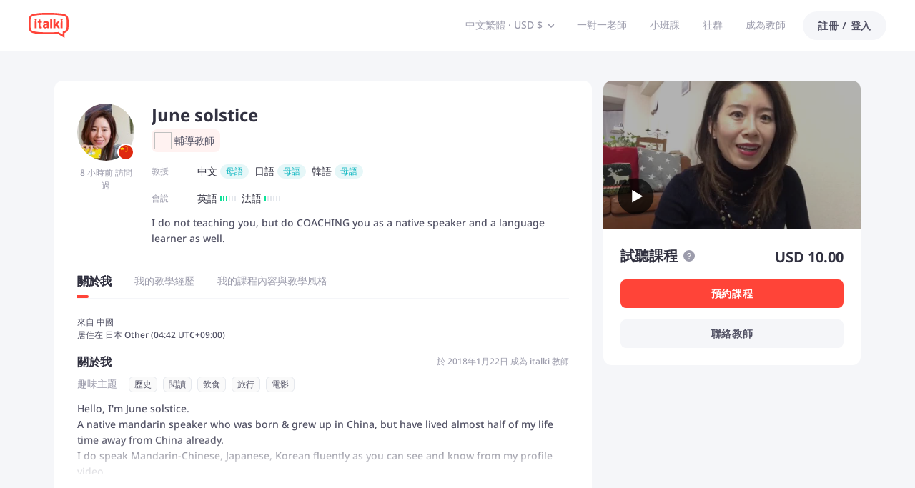

--- FILE ---
content_type: text/javascript
request_url: https://scdn.italki.com/ng/_next/static/chunks/39821.1511bb6b7d69fbc4.js
body_size: 6263
content:
(self.webpackChunk_N_E=self.webpackChunk_N_E||[]).push([[39821],{3009:function(e,t,n){"use strict";n.d(t,{Z:function(){return r}});var s=n(52322),o=n(2784),a=n(41869),i=n.n(a),r=function(e){let{width:t,height:n}=e,a=t?parseInt(t,10)+"px":"51px",r=n?parseInt(n,10)+"px":"51px",l=(0,o.useRef)(),[c,u]=(0,o.useState)(!1);return(0,o.useEffect)(()=>(l.current=setTimeout(()=>{u(!0)},300),()=>{clearTimeout(l.current)}),[]),(0,o.useEffect)(()=>{c&&clearTimeout(l.current)},[c]),(0,s.jsx)(s.Fragment,{children:c&&(0,s.jsx)("div",{className:i().position,style:{width:a,height:r},children:(0,s.jsx)("div",{className:i().circle,style:{width:a,height:r}})})})}},39821:function(e,t,n){"use strict";n.r(t),n.d(t,{default:function(){return U}});var s=n(52322),o=n(2784),a=n(5632),i=n(82192),r=n(87014),l=n(47346),c=n(39724),u=n(27674),d=n(6870),p=n(70727),m=n(89736),g=n(44286),C=n(37599),h=n(63118);class f extends o.Component{getLineStyle(e){return{position:"absolute",height:"20%",left:0,right:0,top:2*e*20+"%",opacity:this.state.hover?.6:1,...this.state.hover&&this.props.styles.bmBurgerBarsHover}}render(){let e;if(this.props.customIcon){let t={className:"bm-icon ".concat(this.props.customIcon.props.className||"").trim(),id:"react-burger-menu-btn",onClick:this.props.onClick,onMouseEnter:()=>{this.setState({hover:!0})},onMouseLeave:()=>{this.setState({hover:!1})}};e=o.cloneElement(this.props.customIcon,t)}else e=(0,s.jsx)("span",{id:"react-burger-menu-btn",children:[0,1,2].map(e=>(0,s.jsx)("span",{className:"bm-burger-bars ".concat(this.props.barClassName," ").concat(this.state.hover?"bm-burger-bars-hover":"").trim(),style:{...this.getLineStyle(e),...this.props.styles.bmBurgerBars}},e))});return(0,s.jsx)("div",{className:"bm-burger-button ".concat(this.props.className).trim(),style:{zIndex:1e3,...this.props.styles.bmBurgerButton},children:e})}constructor(e){super(e),this.state={hover:!1}}}f.defaultProps={barClassName:"",className:"",styles:{}},n(33133);var E=n(25237),N=n.n(E),_=n(3009);let O=N()(()=>n.e(16992).then(n.bind(n,16992)),{loadableGenerated:{webpack:()=>[16992]},loading:()=>(0,s.jsx)(_.Z,{})});var S=(e=>{if(!e)throw Error("No styles supplied");let t=t=>{let[n,a]=o.useState(!1),i=o.useRef({});function r(){let e=arguments.length>0&&void 0!==arguments[0]?arguments[0]:{};i.current=e,a(t=>{if(t){let e=0;document.body.style&&(e=-1*parseInt(document.body.style.top)),document.body.removeAttribute("style"),window.scrollTo(0,e)}else if(document.body.style){let e=window.scrollY;document.body.style.inset="-".concat(e,"px 0px 0px"),document.body.style.top="-".concat(e,"px"),document.body.style.position="fixed",document.body.style.overflow="hidden"}return void 0!==e.isOpen?e.isOpen:!t})}function l(){"function"==typeof t.onOpen?t.onOpen():r()}function c(){"function"==typeof t.onClose?t.onClose():r()}function u(e,s){let{width:o,right:a}=t;return e(n,"string"!=typeof o?"".concat(o,"px"):o,a,s)}function d(n,s,o){let a="bm"+n.replace(n.charAt(0),n.charAt(0).toUpperCase()),i=h.Z[n]?u(h.Z[n]):{};return e[n]&&(i={...i,...u(e[n],s+1)}),t.styles[a]&&(i={...i,...t.styles[a]}),o&&(i={...i,...o}),t.noTransition&&delete i.transition,i}return o.useEffect(()=>{let{noStateChange:e}=i.current;e||t.onStateChange({isOpen:n})},[n]),(0,s.jsxs)("div",{children:[!t.noOverlay&&(0,s.jsx)("div",{className:"bm-overlay ".concat(t.overlayClassName).trim(),onClick:function(){!0===t.disableOverlayClick||"function"==typeof t.disableOverlayClick&&t.disableOverlayClick()||c()},style:d("overlay")}),!1!==t.customBurgerIcon&&(0,s.jsx)("div",{style:d("burgerIcon"),children:(0,s.jsx)(f,{onClick:l,onTouchStart:l,onMouseEnter:l,styles:t.styles,customIcon:t.customBurgerIcon,className:t.burgerButtonClassName,barClassName:t.burgerBarClassName,onIconStateChange:t.onIconStateChange})}),n&&(0,s.jsx)(O,{id:t.id,className:t.className,styles:t.styles,morphShapeClassName:t.morphShapeClassName,customCrossIcon:t.customCrossIcon,crossButtonClassName:t.crossButtonClassName,crossClassName:t.crossClassName,close:c,itemClassName:t.itemClassName,itemListClassName:t.itemListClassName,itemListElement:t.itemListElement,menuClassName:t.menuClassName,getStyles:d,isOpen:n,childrenEle:t.children})]})};return t.defaultProps={bodyClassName:"",burgerBarClassName:"",burgerButtonClassName:"",className:"",crossButtonClassName:"",crossClassName:"",disableAutoFocus:!1,disableCloseOnEsc:!1,htmlClassName:"",id:"",itemClassName:"",itemListClassName:"",menuClassName:"",morphShapeClassName:"",noOverlay:!1,noTransition:!1,onStateChange:()=>{},outerContainerId:"",overlayClassName:"",pageWrapId:"",styles:{},width:300,itemListElement:"nav"},t})({pageWrap:(e,t,n)=>({MozTransform:e?"":n?"translate3d(-".concat(t,", 0, 0)"):"translate3d(".concat(t,", 0, 0)"),MsTransform:e?"":n?"translate3d(-".concat(t,", 0, 0)"):"translate3d(".concat(t,", 0, 0)"),OTransform:e?"":n?"translate3d(-".concat(t,", 0, 0)"):"translate3d(".concat(t,", 0, 0)"),WebkitTransform:e?"":n?"translate3d(-".concat(t,", 0, 0)"):"translate3d(".concat(t,", 0, 0)"),transform:e?"":n?"translate3d(-".concat(t,", 0, 0)"):"translate3d(".concat(t,", 0, 0)"),transition:"all 0.5s"}),outerContainer:e=>({overflow:e?"":"hidden"})}),T=n(91579),y=n(18950),A=n(45638),v=n(12524),I=n.n(v),b=n(90642),k=n.n(b),R=n(59165),x=n(19450),L=n(59717),M=n(64609),w=n(49044),D=n(83059);let P=()=>(0,s.jsxs)("svg",{className:"w-6",width:"24",height:"24",viewBox:"0 0 24 24",fill:"none",children:[(0,s.jsx)("path",{fillRule:"evenodd",clipRule:"evenodd",d:"M13.7317 18.2961C13.7317 16.0514 15.5514 14.2317 17.7961 14.2317C20.0408 14.2317 21.8605 16.0514 21.8605 18.2961C21.8605 20.5408 20.0408 22.3605 17.7961 22.3605C15.5514 22.3605 13.7317 20.5408 13.7317 18.2961ZM17.7961 13.5C15.1473 13.5 13 15.6473 13 18.2961C13 20.9449 15.1473 23.0922 17.7961 23.0922C18.9928 23.0922 20.0872 22.6539 20.9274 21.929C20.9426 21.9545 20.9612 21.9786 20.9832 22.0006L22.3754 23.3928C22.5183 23.5357 22.75 23.5357 22.8928 23.3928C23.0357 23.25 23.0357 23.0183 22.8928 22.8754L21.5006 21.4832C21.4786 21.4612 21.4545 21.4426 21.429 21.4274C22.1539 20.5872 22.5922 19.4928 22.5922 18.2961C22.5922 15.6473 20.4449 13.5 17.7961 13.5Z",fill:"#313140",stroke:"#313140",strokeWidth:"0.7",strokeLinecap:"round",strokeLinejoin:"round"}),(0,s.jsx)("path",{d:"M5 9V15.7639C5 16.5215 5.428 17.214 6.10557 17.5528L8 18.5L9.5 19.25",stroke:"#313140",strokeWidth:"1.5",strokeLinecap:"round",strokeLinejoin:"round"}),(0,s.jsx)("path",{d:"M10.5887 2.10052C11.4738 1.64238 12.5262 1.64239 13.4113 2.10052L22.6066 6.86002L13.4113 11.6195C12.5262 12.0777 11.4738 12.0777 10.5887 11.6195L1.3934 6.86002L10.5887 2.10052Z",stroke:"#313140",strokeWidth:"1.5",strokeLinejoin:"round"})]});var U=e=>{var t,h;let{isLogin:f,icon:E,isPushLeft:N,darkMode:_,avatar_file_name:O,unreadCount:v,closeMenu:b,login:U,signUp:j,logout:H,isCampaign:Z,isInGCStudentWhiteList:G,isAffiliate:B,onboarding:z,proMemberInfo:V}=e,q=(0,R.Z)(),{pathname:W,query:Y,asPath:F}=(0,a.useRouter)(),{t:Q,i18n:$}=(0,r.$)(),K=(0,x.ZP)({page:"TEACHERS",params:{lang:"english"}}),X=(0,x.ZP)({page:"GROUP_CLASS_LANG",params:{lang:q}}),J=(0,x.ZP)({teacherSite:!0,page:"TEACH_APPLICATION"}),ee=(0,x.ZP)({page:"COMMUNITY_FOR_YOU"}),{user:et}=(0,M.aC)(),[en]=o.useState(()=>{let e=[];if(N)e=[{item:"teachers",code:"URE160",link:K,icon:P,onClick:b},{item:"groupclass",code:"GC106",link:X,icon:D.Z,onClick:b},{item:"community",code:"M0114",link:ee,icon:u.default,onClick:b},{item:"application",code:"NV13",link:J,icon:g.default,onClick:()=>{y.Z.track("click_become_teacher",{location:"menu"}),b()}}];else{let t=[{item:"teachers",code:"CO56",link:K,icon:d.default,onClick:b},{item:"groupclass",code:"GC106",link:X,icon:p.default,onClick:b},{item:"community",code:"M0114",link:ee,icon:u.default,onClick:b}],n=[{item:"application",code:"NV13",link:J,icon:g.default,onClick:b},{item:"signin",code:"NV2",icon:C.default,onClick:()=>{b(),U()}},{item:"signup",code:"NV3",icon:m.default,onClick:()=>{b(),j()}}];e=Z?n:t.concat(n),/^(\/)$/.test(W)||(e=e.filter(e=>"application"!==e.item))}return e}),es=(null===(h=window)||void 0===h?void 0:null===(t=h.navigator)||void 0===t?void 0:t.userAgent.indexOf("italki/"))>-1||W.indexOf("/signin")>-1||W.indexOf("/signup")>-1||W.indexOf("/auth/wechat")>-1||W.indexOf("/auth/apple")>-1||W.indexOf("/referral")>-1||W.indexOf("/app")>-1&&0===Number(null==Y?void 0:Y.show_app_btn),eo={campaign:"quizhomepage_2022Q1",channel:"internal",feature:"quizhomepage",creative_name:"Open in app",placement:F};async function ea(){var e;let t=await Promise.resolve().then(n.bind(n,59717)),s=(0,L.getDeeplinkRouter)({page:"HOME"},!1,!0);if(/\/vocabulary\b\/?$/.test(W))s=(0,L.getDeeplinkRouter)({page:"VOCAB_HOME"});else if(/\/vocabulary\b\/(\[\w+\]|\w+)$/.test(W))s=(0,L.getDeeplinkRouter)({page:"VOCAB_DETAIL",query:{id:Y.pid}});else if(W.indexOf("/creator_portfolio/")>-1){let{tid:e}=Y;s=(0,L.getDeeplinkRouter)({page:"CREATOR_PORTFOLIO",query:{teacherId:e}})}let o={config:{campaign:"",channel:"",feature:"",creative_name:""},route:s};if(/^\/quiz.*/.test(W)){let e=(0,L.getDeeplinkRouter)({page:"QUIZ_DISCOVER"}),{id:t}=Y;W.indexOf("/quiz/set")>-1&&(e=(0,L.getDeeplinkRouter)({page:"QUIZ_SET_ANSWERING",query:{id:t}})),W.indexOf("/quiz/set-list")>-1&&(e=(0,L.getDeeplinkRouter)({page:"QUIZ_SET_DISCOVER"})),W.indexOf("/quiz/set-result")>-1&&(e=(0,L.getDeeplinkRouter)({page:"QUIZ_SET_RESULT",query:{id:t}})),o={config:eo,route:e}}if(/^\/podcast\/.*/.test(W)){let{cid:e,eid:t}=Y,n="";/^\/podcast\/channel\/.*/.test(W)&&(n=(0,L.getDeeplinkRouter)({page:"PODCAST_CHANNEL",query:{id:e}})),/^\/podcast\/episode\/.*/.test(W)&&(n=(0,L.getDeeplinkRouter)({page:"PODCAST_EPISODE",query:{id:t}})),o={config:eo,route:n}}if(/^\/teacher\/.*/.test(W)){let{params:e}=Y;(null==e?void 0:e[0])&&(o.route=(0,L.getDeeplinkRouter)({page:"TEACHER",params:{id:e[0]}}))}if(/^\/teachers\/.*/.test(W)){let{params:e}=Y;(null==e?void 0:e[0])?o.route=(0,L.getDeeplinkRouter)({page:"TEACHERS_WITH_LANG",params:{lang:e[0]}}):o.route=(0,L.getDeeplinkRouter)({page:"TEACHERS"})}if("/community/[tab]"===W){let{tab:e}=Y,t=(0,L.getDeeplinkRouter)({page:"COMMUNITY",params:{page:"foryou"}});e&&["following","podcasts","exercises","questions"].includes(String(e))&&(t=(0,L.getDeeplinkRouter)({page:"COMMUNITY",params:{page:String(e)}})),o.route=t}if("/post/[pid]"===W){let{pid:e}=Y,t="";e&&(t=(0,L.getDeeplinkRouter)({page:"COMMUNITY_POST",query:{id:e}})),o.route=t}if("/article/[...aid]"===W){let{aid:e}=Y,t=(0,w.Z)(null==e?void 0:e[0]),n="";t&&(n=(0,L.getDeeplinkRouter)({page:"COMMUNITY_ARTICLE",query:{id:t}})),o.route=n}if("/prompt/[...prompt]"===W){let{prompt:e}=Y,t=null==e?void 0:e[0],n="";t&&(n=(0,L.getDeeplinkRouter)({page:"COMMUNITY_PROMPT",query:{id:t}})),o.route=n}if("/topic/[...topic]"===W){let{topic:e}=Y,t=null==e?void 0:e[0],n="";t&&(n=(0,L.getDeeplinkRouter)({page:"COMMUNITY_TOPIC",query:{id:t}})),o.route=n}o.route||(o.route=(0,L.getDeeplinkRouter)({page:"HOME"},!1,!0)),Log.info("DeepLinkConfigSetting",o),null==t||null===(e=t.default)||void 0===e||e.create({config:o.config,route:o.route})}let ei=_?A.V:A.Z,er=!N&&"ar"!==$.language;return(0,s.jsxs)("div",{className:"flex items-center md:hidden",children:[!es&&!N&&(0,s.jsxs)(s.Fragment,{children:[(0,s.jsx)(ei,{className:I()("mr-5",k().callIcon),onClick:ea}),(0,s.jsx)(l.zx,{onClick:ea,className:I()("mr-3 overflow-hidden",k().callButton),ghost:_,size:"small",style:{maxWidth:"120px"},children:(0,s.jsx)("span",{style:{display:"inline-block",maxWidth:"156",width:"100%",whiteSpace:"nowrap",overflow:"hidden",textOverflow:"ellipsis",fontSize:"12px"},children:Q("NV01")})})]}),f?(0,s.jsx)(S,{right:er,customBurgerIcon:(0,s.jsx)(l.Ct,{count:v,offset:[-4,8],children:(0,s.jsx)(l.qE,{size:40,src:O,"data-cy":"m-nav_avatr",userId:null==et?void 0:et.user_id,nickname:null==et?void 0:et.nickname})}),children:(0,s.jsx)(T.Z,{isMobile:!0,logout:H,t:Q,closeMenu:b,unread:v,isCampaign:Z,isInGCStudentWhiteList:G,isAffiliate:B,onboarding:z,proMemberInfo:V})}):N?(0,s.jsx)(S,{right:er,customBurgerIcon:(0,s.jsx)("div",{className:"me-4",children:E||(0,s.jsx)(c.default,{fill:_?"#fff":"#313140"})}),children:(0,s.jsx)(i.Z,{isPushLeft:!0,list:en,t:Q,login:U,signUp:j,closeMenu:b})}):null]})}},33133:function(e,t,n){"use strict";var s=n(52322);n(2784);var o=n(67356);t.Z=function(e){let{styles:t={},onClick:n=()=>{}}=e;return(0,s.jsx)("div",{className:"absolute w-6 h-6 top-2 ltr:right-2 rtl:left-2",style:t.bmCrossButton,children:(0,s.jsx)("span",{className:"absolute top-[6px] ltr:right-[14px] rtl:left-[14px]",children:(0,s.jsx)(o.default,{onClick:n,className:"cursor-pointer"})})})}},63118:function(e,t){"use strict";t.Z={overlay:e=>({position:"fixed",top:0,left:0,right:0,bottom:0,zIndex:1e3,background:"rgba(0, 0, 0, 0.3)",opacity:e?1:0,MozTransform:e?"":"translate3d(100%, 0, 0)",MsTransform:e?"":"translate3d(100%, 0, 0)",OTransform:e?"":"translate3d(100%, 0, 0)",WebkitTransform:e?"":"translate3d(100%, 0, 0)",transform:e?"":"translate3d(100%, 0, 0)",transition:e?"opacity 100ms":"opacity 100ms, transform 0s 100ms"}),menuWrap:(e,t,n)=>({position:"fixed",top:0,right:n?0:"inherit",left:n?"inherit":0,zIndex:1100,width:t,height:"100%",MozTransform:e?"":n?"translate3d(100%, 0, 0)":"translate3d(-100%, 0, 0)",MsTransform:e?"":n?"translate3d(100%, 0, 0)":"translate3d(-100%, 0, 0)",OTransform:e?"":n?"translate3d(100%, 0, 0)":"translate3d(-100%, 0, 0)",WebkitTransform:e?"":n?"translate3d(100%, 0, 0)":"translate3d(-100%, 0, 0)",transform:e?"":n?"translate3d(100%, 0, 0)":"translate3d(-100%, 0, 0)",transition:"all 200ms"}),menu:()=>({height:"100%",overflow:"auto",padding:"48px 0 0",background:"#fff"}),itemList:()=>({height:"100%"}),item:()=>({display:"block"})}},45638:function(e,t,n){"use strict";n.d(t,{V:function(){return a},Z:function(){return o}});var s=n(52322);n(2784);let o=e=>(0,s.jsxs)("svg",{width:"24",height:"24",viewBox:"0 0 24 24",fill:"none",xmlns:"http://www.w3.org/2000/svg",...e,children:[(0,s.jsx)("path",{fillRule:"evenodd",clipRule:"evenodd",d:"M8.75 17.5C8.75 17.0858 9.08579 16.75 9.5 16.75H14.5C14.9142 16.75 15.25 17.0858 15.25 17.5C15.25 17.9142 14.9142 18.25 14.5 18.25H9.5C9.08579 18.25 8.75 17.9142 8.75 17.5Z",fill:"#313140"}),(0,s.jsx)("path",{d:"M4.75 4C4.75 3.30964 5.30964 2.75 6 2.75H18C18.6904 2.75 19.25 3.30964 19.25 4V20C19.25 20.6904 18.6904 21.25 18 21.25H6C5.30964 21.25 4.75 20.6904 4.75 20V4Z",stroke:"#313140",strokeWidth:"1.5",strokeLinejoin:"round"})]}),a=e=>(0,s.jsxs)("svg",{width:"24",height:"24",viewBox:"0 0 24 24",fill:"none",xmlns:"http://www.w3.org/2000/svg",...e,children:[(0,s.jsx)("path",{fillRule:"evenodd",clipRule:"evenodd",d:"M8.75 17.5C8.75 17.0858 9.08579 16.75 9.5 16.75H14.5C14.9142 16.75 15.25 17.0858 15.25 17.5C15.25 17.9142 14.9142 18.25 14.5 18.25H9.5C9.08579 18.25 8.75 17.9142 8.75 17.5Z",fill:"white"}),(0,s.jsx)("path",{d:"M4.75 4C4.75 3.30964 5.30964 2.75 6 2.75H18C18.6904 2.75 19.25 3.30964 19.25 4V20C19.25 20.6904 18.6904 21.25 18 21.25H6C5.30964 21.25 4.75 20.6904 4.75 20V4Z",stroke:"white",strokeWidth:"1.5",strokeLinejoin:"round"})]})},59717:function(e,t,n){"use strict";n.r(t),n.d(t,{default:function(){return m},getDeeplinkRouter:function(){return p}});var s,o,a,i=n(69049),r=n(87516);i.ZP.isDev=!1,i.ZP.project="prod",i.ZP.dsbridge=(0,r.Z)(),i.ZP.devConf={jump:!0,showLog:!0,openLinkType:3},i.ZP.turbolinkConfig={redirections:{redirect_default:i.O5.web,redirect_android:(0,i.Tu)()?i.ZP.uaInfo.yybUrl:i.O5.android,redirect_ios:window.location.origin+"/app?show_app_btn=0"}};let l=i.ZP;var c=n(18967),u=n(34126);function d(e,t,n){let{page:s,params:r,query:l}=t,c="ios"===e,d=(c?o[s]:a[s])||o[s]||"";return d&&(r&&"object"==typeof r&&Object.keys(r).forEach(e=>{d=d.replace(":".concat(e),r[e]+"")}),l&&(d=u.stringifyUrl({url:d,query:l},{arrayFormat:"none"})),n&&(d+=c?i.Bn.ios:i.Bn.android)),d}function p(e){let t=arguments.length>1&&void 0!==arguments[1]&&arguments[1],n=arguments.length>2?arguments[2]:void 0,s=(0,c.xP)();return void 0!==n?n?[d("android",e,t),d("ios",e,t)]:[]:d(s.isIos?"ios":"android",e,t)}(s=o||(o={})).HOME="/home",s.TEACHERS="/teachers",s.TEACHERS_WITH_LANG="/teachers/:lang",s.FINANCE_OVERVIEW="/finance/overview",s.REFERRAL="/referral",s.TEACHER="/teacher/:id",s.TEACHER_WITH_LANG="/teacher/:id/:lang",s.CLASSROOM="/classroom/:id",s.LESSON_SESSION="/lesson/session/:id",s.BOOKING_LESSON="/booking/lesson",s.PAYMENT="/payment",s.CREDITS_BUY="/credits/buy",s.COUPONS="/coupons",s.GETSTART="/getstart",s.DASHBOARD="/dashboard",s.LANGUAGECHALLENGE="/languagechallenge",s.LANGUAGECHALLENGE2025="/languagechallenge2025",s.LANGUAGECHALLENGE_MANAGER="/languagechallenge/manager",s.LESSONS_SESSIONS="/lessons/sessions",s.LESSON_CALENDAR="/lesson/calendar",s.MY_TEACHER="/my_teacher",s.INTERNAL_SHARING_LIST="/internal_sharing_list",s.MESSAGES="/messages",s.GROUP_CLASS_DETAIL="/group-class/detail/:id",s.GROUP_CLASS_DETAIL_WITH_STUDENT_ID="/group-class/detail/:id/:uid",s.GROUP_CLASS_WITH_LANGUAGE="/group-class/:lang",s.GROUP_CLASS_ONLINE="/group-class-online",s.ONBOARDING_NATIVELANGUAGE="/onboarding/nativelanguage",s.TEACH_DASHBOARD="/teacher/dashboard",s.TEACH_CALENDAR="/teach/calendar",s.TEACH_GROUP_CLASS_DETAIL="/group-class-teacher/:id",s.TEACH_GROUP_CLASS_MANAGEMENT="/group-class-teacher/management",s.TEACH_GROUP_CLASS_MANAGEMENT_SCHEDULE="/group-class-teacher/management/schedule",s.TEACHER_CALENDAR="/teacher/calendar",s.COMMUNITY="/community/:page",s.COMMUNITY_EXERCISES="/community/exercises",s.COMMUNITY_PROMPT="/community/prompt",s.COMMUNITY_POST="/community/post",s.COMMUNITY_ARTICLE="/community/article",s.COMMUNITY_TOPIC="/community/topic",s.VOCAB_HOME="/vocab/home",s.VOCAB_DETAIL="/vocab/detail",s.PODCAST_HOME="/podcast/home",s.PODCAST_EPISODE="/podcast/episode",s.PODCAST_CHANNEL="/podcast/channel",s.CREATOR_PORTFOLIO="/creator/portfolio",s.QUIZ_DISCOVER="/quiz/discover",s.QUIZ_SET_DISCOVER="/quiz/set/discover",s.QUIZ_SET_RESULT="/quiz/set/result",s.QUIZ_SET_ANSWERING="/quiz/set/answering",s.PRO_BETASUBSCRIPTIONS="/pro/betaSubscriptions",s.PRO_SUBSCRIPTIONS="/pro/subscriptions",(a||(a={})).HOME="/dashboard";var m=l},87516:function(e,t,n){"use strict";let s;t.Z=()=>(s||(s=n(57289)),s)},41869:function(e){e.exports={position:"lazyLoading_position__i0Dke",circle:"lazyLoading_circle__i8Hzs",myrot:"lazyLoading_myrot__rAE_8"}},90642:function(e){e.exports={callButton:"callapp_callButton__GE1mY",callIcon:"callapp_callIcon__cV_kg"}}}]);
//# sourceMappingURL=39821.1511bb6b7d69fbc4.js.map

--- FILE ---
content_type: text/javascript
request_url: https://scdn.italki.com/ng/_next/static/chunks/30044.a95bcb550ae4c538.js
body_size: 356718
content:
(self.webpackChunk_N_E=self.webpackChunk_N_E||[]).push([[30044],{63285:function(i,a,C){!function(i){i.defineLocale("zh-tw",{months:"一月_二月_三月_四月_五月_六月_七月_八月_九月_十月_十一月_十二月".split("_"),monthsShort:"1月_2月_3月_4月_5月_6月_7月_8月_9月_10月_11月_12月".split("_"),weekdays:"星期日_星期一_星期二_星期三_星期四_星期五_星期六".split("_"),weekdaysShort:"週日_週一_週二_週三_週四_週五_週六".split("_"),weekdaysMin:"日_一_二_三_四_五_六".split("_"),longDateFormat:{LT:"HH:mm",LTS:"HH:mm:ss",L:"YYYY/MM/DD",LL:"YYYY年M月D日",LLL:"YYYY年M月D日 HH:mm",LLLL:"YYYY年M月D日dddd HH:mm",l:"YYYY/M/D",ll:"YYYY年M月D日",lll:"YYYY年M月D日 HH:mm",llll:"YYYY年M月D日dddd HH:mm"},meridiemParse:/凌晨|早上|上午|中午|下午|晚上/,meridiemHour:function(i,a){return(12===i&&(i=0),"凌晨"===a||"早上"===a||"上午"===a)?i:"中午"===a?i>=11?i:i+12:"下午"===a||"晚上"===a?i+12:void 0},meridiem:function(i,a,C){var A=100*i+a;return A<600?"凌晨":A<900?"早上":A<1130?"上午":A<1230?"中午":A<1800?"下午":"晚上"},calendar:{sameDay:"[今天] LT",nextDay:"[明天] LT",nextWeek:"[下]dddd LT",lastDay:"[昨天] LT",lastWeek:"[上]dddd LT",sameElse:"L"},dayOfMonthOrdinalParse:/\d{1,2}(日|月|週)/,ordinal:function(i,a){switch(a){case"d":case"D":case"DDD":return i+"日";case"M":return i+"月";case"w":case"W":return i+"週";default:return i}},relativeTime:{future:"%s後",past:"%s前",s:"幾秒",ss:"%d 秒",m:"1 分鐘",mm:"%d 分鐘",h:"1 小時",hh:"%d 小時",d:"1 天",dd:"%d 天",M:"1 個月",MM:"%d 個月",y:"1 年",yy:"%d 年"}})}(C(19034))},30044:function(i,a,C){"use strict";C.r(a),C.d(a,{default:function(){return n}});var A=C(52322),T=C(2784);C(35805);var P=C(28879),R=C.n(P),t=C(54363),l=C(34160),L=C(39926),S=C.n(L);C(63285),R().locale({name:"zh-tw",weekdays:"星期日_星期一_星期二_星期三_星期四_星期五_星期六".split("_"),weekdaysShort:"週日_週一_週二_週三_週四_週五_週六".split("_"),weekdaysMin:"日_一_二_三_四_五_六".split("_"),months:"一月_二月_三月_四月_五月_六月_七月_八月_九月_十月_十一月_十二月".split("_"),monthsShort:"1月_2月_3月_4月_5月_6月_7月_8月_9月_10月_11月_12月".split("_"),ordinal:i=>"".concat(i,"日"),formats:{LT:"Ah:mm",LTS:"HH:mm:ss",L:"YYYY/MM/DD",LL:"YYYY年M月D日",LLL:"YYYY年M月D日 HH:mm",LLLL:"YYYY年M月D日dddd HH:mm",l:"YYYY/M/D",ll:"YYYY年M月D日",lll:"YYYY年M月D日 HH:mm",llll:"YYYY年M月D日dddd HH:mm"},relativeTime:{future:"%s內",past:"%s前",s:"幾秒",m:"1 分鐘",mm:"%d 分鐘",h:"1 小時",hh:"%d 小時",d:"1 天",dd:"%d 天",M:"1 個月",MM:"%d 個月",y:"1 年",yy:"%d 年"},meridiem:function(i,a,C){var A=100*i+a;return A<600?"凌晨":A<900?"早上":A<1130?"上午":A<1230?"中午":A<1800?"下午":"晚上"}},void 0,!0),S().locale("en");var n=function(i){let{children:a,cache:P}=i,R=t.B,L=C(50183).default,{state:S}=T.useContext(l.ZP);return(0,A.jsx)(R.Provider,{value:{state:{translations:P.isCached?P.data:L,lang:"zh-tw",debug:!!S.debug}},children:a})}},50183:function(i,a,C){"use strict";C.r(a),a.default={AB009:"{0} 課程優惠卷",AB1:"關於我們",AB10:"如果你想要在 italki 上教授語言，可以從<a target='_blank' href='https://teach.italki.com/application'>這裡</a>開始。",AB11:"如果你對於 italki 有任何疑問或是需要網站的相關說明，請造訪我們的<a target='_blank' href='https://support.italki.com/hc/en-us'>客戶服務中心</a>。",AB12:"Conversations Unbound",AB13:"Asylos",AB14:"請瀏覽我們的<a target='_blank' href='http://blog.italki.com/jobs' >工作機會頁面</a>，查看 italki 釋出的職缺和實習機會。",AB16:"我想要學習語言，該從哪裡開始著手？",AB18:"我要如何成為 italki 教師？",AB2:"italki 是一個讓學生與教師互相交流，進行一對一線上語言課程的全球語言學習社群。在 italki，我們深信人際互動與文化分享是精通外語的最佳方式。italki 目前有超過 500 萬名學生及 10,000 名優質教師，提供 130 多種語言的教學服務。italki 能協助所有人達成精通外語的個人學習目標。",AB20:"需要協助嗎？",AB21:"體驗課程是甚麼？",AB22:"套裝方案是甚麼？",AB23:"italki Classroom 是甚麼，我可以如何使用？",AB24:"我如何更改或取消課程？",AB25:"italki 點數退款和過期政策",AB26:"我的課程出現問題，該怎麼做？",AB4:"服務拓展",AB5:"在歷經人類史上其中一個最大規模的被迫移民潮之際，美國瓦薩學院 (Vassar College)、<a target='_blank' href='https://www.italki.com'>italki.com</a> 以及巴黎的阿拉伯語專職導師們通力合作，於 2015 年創立了 Conversations Unbound 非營利組織。",AB6:"italki 自 2018 年年初開始與 Asylos (研究重要資訊以幫助人們逃離戰爭、暴力、迫害和嚴重威脅，並協助申請庇護權的國際志工網路) 合作，Asylos 志工們藉由與 italki 教師互相交流提升其語言能力，進而能和尋求庇護者更有效地溝通。",AB7:"其他媒體報導",AB8:"italki 有提供任何工作機會嗎？",AB9:"請按一下<a target='_blank' href='https://www.italki.com/signup'>這裡</a>了解如何成為學生，開始在 italki 上學習。",AC001:"透過電子郵件",AC002:"透過電話",AC003:"請在下方輸入你的手機號碼，然後我們會透過簡訊傳送驗證碼給你。",AC004:"重設密碼的方式？",ACV001:"完成了 {0} 節課！真是值得慶祝的里程碑！",ACV002:"廣播進度",ACV003:"稍後再說",ACV004:"已完成",ACV005:"課程",ACV006:"新用戶限定：輸入 {0} 優惠碼即享買美金 $20 免費送美金 $5",ACV007:"向朋友們分享您的學習成就。在每位朋友消費美金 $20 之後賺取美金 $10。",AD:"安道爾",AD001:"italki App",AD002:"隨時隨地學語言",AD003:"安裝",AD004:"立即開始學習",AD005:"掌握一生受用的技能、開拓全新視野，並與世界各地有趣的人們互相交流。",AD010:"下載 APK 檔",AD011:"或掃描這裡",AD012:"立即開始學習",AD013:"隨時隨地學習語言。",AD014:"立即下載",AD015:"安裝APP",AD017:"立即下載 italki App",AD018:"立即安裝",AE:"阿拉伯聯合大公國",AF:"阿富汗",AF053:"若要開始與 italki 合作獲利，只要透過我們的 ShareASale 聯盟行銷合作夥伴申請聯盟行銷帳號即可。",AF054:"申請完成之後，每當你介紹加入 italki 的使用者註冊並首次購買產品時，你就能獲得 15 美元。",AF061:"成為聯盟行銷合作者就表示，經由你介紹的每位新生首次購買產品時，你都能獲得 15 美元。",AF064:"註冊成為 ShareASale 聯盟的推廣大使並透過上方連結完成 italki 的申請。",AF083:"1 月",AF084:"2 月",AF085:"3 月",AF086:"4 月",AF087:"5 月",AF088:"6 月",AF089:"7 月",AF090:"8 月",AF091:"9 月",AF092:"10 月",AF093:"11 月",AF094:"12 月",AF100:"金額",AF112:"當每月兌現模式開啟時，系統將在每月結束前自動處理你的所有餘額，並依照你選定的付款方式付款。如果你想改以手動方式兌現或轉移點數，你可以關閉此模式。",AF114:"你已成功將提現要求發送給了我們。",AF125:"你的點數已經成功轉移至你的學生帳號。",AF140:"轉移至教師錢包",AF141:"轉移至學生錢包",AF143:"在每月 15 日當天或之前提交的點數兌現要求將會在同月中處理。",AF146:"聯盟行銷錢包",AF202:"合作夥伴計畫",AF208:"上個月",AF209:"過去 3 個月",AF210:"申請資料",AF211:"輸入這些資訊將幫助 italki 更加了解營銷聯盟並提供您更完善的支援。",AF213:"宣傳平台",AF214:"抖音",AF215:"網站",AF216:"付費廣告",AF217:"Instagram",AF218:"內容種類",AF219:"社交軟體內容",AF220:"宣傳平台帳號連結",AF221:"輸入您的宣傳平台帳號連結",AF222:"您的營銷聯盟帳號已被封鎖。請進一步聯繫 partnerships@italki.com",AF223:"輸入平台名稱",AF224:"輸入內容類別",AFL001:"透過推廣和激勵他人創造收入。即日成為 italki 聯盟行銷成員。",AFL002:"幫助您的客群們發現一對一語言學習的超強效果，並每次從中賺取佣金。",AFL003:"成為聯盟行銷成員",AFL004:"為什麼要加入 italki 聯盟行銷計畫",AFL005:"您在推廣 italki 時，不僅僅在推廣語言課程，更提供機會讓您的客群們，透過人與人的連結與文化共享，來加強他們的語言學習。",AFL006:"優厚的佣金收入",AFL007:"每位從您營銷聯盟連結的新學生購買價值超過 $20 美金 italki 點數，您將獲得至少 $10 的佣金。",AFL008:"更高轉化率",AFL009:"透過我們的高轉化率來增加您的收入。我們的轉化率高於語言學習平台的業界標準。",AFL010:"專屬服務",AFL011:"新加入聯盟後的 cookie 追蹤設定至連結和商標圖案，您的專屬客戶經理將提供全面支持。",AFL012:"如何運作",AFL013:"加入",AFL014:"請將您的申請傳送至 partnerships@italki.com，將有客戶經理與您聯絡。",AFL015:"連結",AFL016:"剛加入聯盟行銷後，您會收到專屬連結及其它推廣 italki 所需資料。",AFL017:"賺取",AFL018:"開始推廣 italki 並在每個新用戶首購後轉取佣金！",AFL019:"您的申請",AFL020:"傳送申請很容易。您的申請應包含簡易自我介紹﹑您的平台內容﹑平台名字與連結。我們接受從 YouTubers﹑社交媒體影響者（網紅）﹑部落客和各類內容發表者。",AFL021:"聽聽其它聯盟行銷成員者怎麼說",AFL022:"我向客群們推廣 italki 時得到最不可思議的回饋。那是我很多學生們尋找很多年的學習平台！italki 的費用不會造成負擔，並物超所值。italki 聯盟行銷計畫也提供豐厚的佣金，並有專屬支援服務，對我簡直是錦上添花。",AFL023:"我已使用 italki 很多年！對我來說是個很有效維持華語跟粵語口語的練習方式。平台能對我的需求量身定做，並提供彈性預約和費用不造成負擔。我個人感覺受益良多。所以在自己的 YouTube 頻道上使用 italki 聯盟行銷推銷。謝謝你 italki ！",AFL024:"我愛 italki，不只是此平台增進了我的外語能力，更因為 italki 聯盟行銷令我能很直接容易的與我超過兩百萬的語言學習觀眾們分享。italki 擁有一個讓人信任的聯盟行銷團隊，讓我覺得無須擔心，而且我特別感激透明化的佣金報表。謝謝！",AFL025:"italki 是什麼？",AFL026:"italki 是一個全球語言學習社區，通過一對一的在線課程連接學生和教師。在 italki，我們相信人與人之間的互動和文化共享是讓外語變得流利的最好方法。",AFL027:"有超過 500 萬名學生和 10,000 多名高質量的教師教授超過 130 種語言，italki 幫助每個人的語言學習旅程變得暢通無阻。",AFL028:"我需要付錢成為一個聯盟行銷者嗎？",AFL029:"不，加入聯盟行銷完全是免費的。",AFL030:"我需要成為 italki 用戶（學生或教師）才能加入聯盟行銷成員嗎？",AFL031:"您不需要是 italki 學生（無需曾經有購買課程記錄），但加入前您必須註冊一個帳號，我們將需要您的 italki 帳號來建立聯盟行銷帳號給您。",AFL032:"加入聯盟行銷能賺取多少佣金？",AFL033:"收入並沒有上限。能成功推廣更多新生加入，您就能賺取更多佣金。",AFL034:"佣金如何支付？",AFL035:"您將獲得連結到個人聯盟行銷中心，可查看佣金賺取記錄。每月一次，賺取的佣金將會透過 PayPal 或 Payoneer 轉帳給您。",AFL036:"還有問題嗎？",AFL037:"如果您對於我們的聯盟行銷計畫還有其它問題，歡迎與我們聯絡 {0} 。",AFL038:"新用戶可享有免費 italki 點數",AFL039:"以激勵新用戶，在他們購買金額達到 $20 美金後，italki 提供額外 $10 美金 italki 點數。",AFL040:"您的媒體",AFL041:"將您的 italki 營銷聯盟連結添加到您的 YouTube 頻道、Instagram、Twitter、博客或社交媒體媒介。 這可以在您的營銷聯盟個人中心上找到。",AFL042:"新用戶註冊",AFL043:"潛在新用戶點擊您的 italki 營銷聯盟連結並在 italki 上註冊。 italki 透過在購買達到 $20 美金點數後額外提供 $10 美金 italki 點數來激勵新用戶。",AFL044:"用戶購買 italki 點數",AFL045:"新用戶購買達 $20 美金 italki 點數。 這表示新的營銷聯盟轉化成功，並在您的營銷聯盟個人中心上進行追蹤。",AFL046:"您賺取收益",AFL047:"italki 將為您帶來的每個新註冊用戶並購買 italki 點數購買後支付您佣金。",AFL048:"以下是我們佣金結構的範例：",AFL049:"學生數（每月）",AFL050:"每位新學生的基礎收入",AFL051:"在加入營銷聯盟之前，我們需要您查看我們的《條款及條件》：",AFL052:"一旦您在這裏署名，表示同意上述條款。",AFL053:"輸入您的名 ",AFL054:"輸入您的姓 ",AFL055:"請輸入您的電郵",AFL056:"請務必包含您的真實姓名，因為它將與您的佣金提取相關聯。",AFL057:"您的 italki 營銷聯盟帳戶現已開啟。 您現在可以開始宣傳您的營銷聯盟連結並開始賺取佣金！",AFL058:"分享您自己的連結",AFL059:"開始宣傳您的營銷聯盟連結並賺取收益。",AFL060:"這裡有來自 {0} 的 $10 美金來幫助您開始！",AFL061:"在購買 $20 美金 italki 點數後 48 小時內，您將在學生錢包中收到 $10 美金的 italki 點數。",AFL062:"哎呀，我們找不到此頁面！",AFL063:"請仔細檢查您的營銷聯盟連結，然後重試！ 我們會在 {0} 秒後將您送回主頁。",AFL064:"營銷聯盟服務條款",AFL065:"您的全名必須在 2 到 30 個字符之間。 ",AFL066:"每位從您營銷聯盟連結的新學生購買價值超過 $20 美金 italki 點數，您將獲得至少 $10 的佣金，學生也會獲得$10 美金 italki 點數。我們的 cookie 期限是 30 天。請留意：必須是之前從未點擊過其他 italki 連結，僅通過您的推薦連結進行註冊的新用戶，才可以算作成功轉化用戶。",AFL067:"使用禮金或優惠券進行的購買不計入 $20 美金的購買要求內。",AFL068:"如果您好友之前曾收到過聯盟營銷鏈接，您二位都將無法獲得新的獎勵。",AFL069:"每個人只能享受此獎勵一次。",AFL070:"欲推薦自己的用戶，無資格參與營銷計畫獎勵活動。",AFL071:"任何濫用推薦營銷聯盟的用戶，均不會收到營銷聯盟獎勵且帳號將遭停用。",AFL072:"欺詐性的購買將無法獲得營銷聯盟獎金。",AFL073:"如何使用 italki？",AFL074:"italki 幫助您達成語言學習目標。找到您理想的老師，預約一對一課程。無需訂閱或固定時間安排。隨時隨地，想學多少就學多少。 ",AFL075:"如果您偏好自學，那您可使用 italki 便利的學習工具。提升您的詞彙量，通過 podcast 訓練您的聽力，並用小測試來檢驗您的知識。 italki 社群時常與語言愛好者分享新內容。",AFL076:"我一週能上幾節 italki 課程？",AFL077:"我們不想限制您的學習。只要您與老師都有時間，您想上幾節課都可以。 ",AFL078:"italki 上的老師允許您按照自己的進度學習。如果在午餐休息時間你想上節即時課程，30 分鐘或 45 分鐘的課程最理想。想學習更長時間的學生則可預約 90分鐘課程！",AFL079:"我們也為突然想學習的學生提供課程。如果您現在就想學習一門語言，您可預約一節即時課程，並開始試聽課程。",AFL080:"在 italki 上學習語言值得嗎？",AFL081:"絕對值得！ italki 為您提供自由及彈性，與喜歡的老師學習，而且價格在您可負擔範圍之內，時間安排也適合您。",AFL082:"您並不需要長期合約綑綁。課程隨上隨付，教師們自己定價。預覽擁有不同教學風格和教學大綱的教師檔案，直到您找到適合自己的老師。",AFL083:"學習不一定要在教室裡進行。在社群發文分享，從其他語言學習者那裡獲得反饋。使用 italki 的學習工具，通過詞彙組合發現新詞彙，聆聽來自世界各地的 podcast，還可以通過提示進行練習等等！",AFL084:"我如何成為一位 italki 教師？",AFL085:"italki 歡迎所有人申請成為教師。你可以通過點擊 <a target='_blank' href='https://teach.italki.com/application'>此處</a>進行申請 ",AFL086:"在 italki 上有兩個類型的教師：社群輔導老師和專業教師。專業教師擁有已證實教學經驗和專業資格來幫助您高效學習一門語言。",AFL087:"社群輔導老師是熱誠的語言愛好者，熱衷與他人分享知識。",AFL501:"加入 italki 聯盟行銷並透過推薦您的朋友們、用戶在 italki 上學習語言來賺取收入。",AFL502:"在您首次購買時使用優惠碼並獲得美金 $5",AFL503:"當購買超過美金 $10 或更多時。新用戶專屬。",AG:"安地卡及巴布達",AI:"安吉拉",AIL036:"您快完成了，{0}！",AILP001:"回答幾個問題來建立您的學習計畫或找到適合老師來開始學習之旅",AILP002:"先找到老師",AILP003:"為第一節課來建立學習計畫",AILP004:"為您的課程制訂個人化目標",AILP005:"建立成功的學習習慣",AILP006:"記錄您的進度與成長",AILP007:"透過學習計劃實現您的目標",AILP008:"建立您的學習計畫",AILP009:"立即建立",AILP010:"不感興趣",AILP011:"自定義輸入",AILP012:"我為何需要願景描述",AILP013:"告訴我們您希望透過學習這門語言來實現什麼目標，我們將幫助您將其拆解成為個人化的課程目標，以便老師可以專注於這些領域。 我們鼓勵您寫下您獨特而具體的願景！",AILP014:"用任何語言寫下您的願景",AILP015:"上一步",AILP016:"建立您的學習頻率及時間長短",AILP017:"時數/週",AILP018:"按照每週 {0} 的時數，此計畫我們建議 {1} 週時長。",AILP019:"{0} 週",AILP020:"選您想要上第一節課程的時間",AILP021:"星期幾",AILP022:"確認您下節課的目標",AILP023:"根據 AI 的分析，我們建議您開始第一節課可依照下列目標：",AILP024:"生成課程目標...",AILP025:"為您第一節課程選擇目標",AILP026:"重新生成",AILP027:"生成失敗。",AILP028:"開始學習旅程",AILP029:"讓我們開始 {0} 學習吧，{1}！",AILP030:"我們按照您偏好的上課時間與課程目標 {0} 找到這些老師。",AILP031:"下一步：選擇老師並開始您的第一節課！",AILP032:"別現在停下，{0}！",AILP033:"完成更多課程，更接近您的目標！ ",AILP034:"您已經完成一半了呢，{0}！",AILP035:"您已完成學習計畫時間的一半。繼續努力呀！",AILP037:"您快完成所有學習計畫的時間啦。繼續努力！",AILP038:"小時",AILP039:"每週學習",AILP040:"週",AILP041:"學習計畫時長",AILP042:"願景",AILP043:"0 小時",AILP044:"{0} 小時",AILP045:"學習時間總數是按照每週學習時長和總學習週數來計算。",AILP046:"每週狀態",AILP047:"總時數據",AILP049:"建議課程目標清單",AILP050:"目標清單是按照您的需求由 AI 協助生成的。當您預約了一節課，您可以選擇目標讓老師更好準備。",AILP051:"恭喜！您達成了本週的目標。繼續保持！",AILP052:"新增學習計畫",AILP053:"{0}，做得好！",AILP054:"您的學習計畫已完成。做得很棒！儘管沒有達成每個設定的目標，您還是學到了有用的語言技能！讓我們繼續保持並新增新的學習計畫吧！",AILP055:"{0}，再嘗試一次吧！",AILP056:"您設定的學習計畫時長已經結束了。讓我們新增新計畫並一起達成目標吧！",AILP057:"{0}，獲取更多課程目標！",AILP058:"您已練習了所有課程目標，但學習計畫還在進行中。是時候新增更多學習目標了！",AILP059:"如果您的學習計畫在星期三或之後開始，那第一週將持續會在下個星期日結束。不著急！",AILP060:"重設您的願景將意味著結束當前計畫並需要開始新計畫。您確定要重設願景嗎？",AILP061:"編輯每週學習時間",AILP062:"如果您想要更改學習計畫的時長，可以開始新的計畫。",AILP063:"新增新計畫",AILP064:"您確定要終結當前計畫並開始新的計畫嗎？目前進度不會被保留。",AILP065:"計畫中沒有可使用的課程目標。",AILP066:"生成課程目標",AILP067:"為這節課程選擇目標",AILP068:"在您的學習計畫中選擇目標幫助老師更好準備",AILP069:"{0}，恭喜！",AILP070:"恭喜您在 {0} 語言技能上更上一層樓！現在您可以新增學習計畫。",AILP071:"課程目標",AILP072:"課程",AILP073:"您本週還沒開始學習。",AILP074:"您的進度順利！",AILP075:"您本週進度快達成了！",AILP076:"做得好！您本週目標已完成。",AILP077:"您沒有課程目標了。來新增一些新的吧！",AILP078:"恭喜！您已完成計畫。",AILP079:"推薦的下節課目標",AILP080:"提示",AILP081:"重設",AILP082:"這是根據您每週進度和計劃持續時間計算的總學習時間。 如果達到總時間就可以提前完成計劃！",AILP083:"讓我的老師決定課程目標",AILP084:"{0} 為這堂課建議了課程目標： {1} ",AILP101:"學習計畫範本",AILP102:"學習計畫是為了應對學生們學習需求所設。",AILP103:"可幫助您學生穩定規律的上課。",AILP104:"學習計畫範本可讓您更輕鬆地為相似需求的學生們備課。",AILP105:"新增範本",AILP106:"範本名稱",AILP107:"描述（非必選）",AILP108:"新增學習計畫範本",AILP109:"這是您個人關於此範本的筆記。",AILP110:"學習語言",AILP111:"計畫目標",AILP112:"請描述此計畫想達成的學習目標，例如在工作面試中自信地對話。",AILP113:"建議的學習速度",AILP114:"選擇計畫時長",AILP115:"為此範本命名",AILP116:"在課程計畫中新增欲加強部分。這將幫助學生看到與自己學習需求的相關內容細分。",AILP117:"您也可以獲得 AI 的建議選項在此。",AILP118:"欲加強部分",AILP119:"獲得 AI 建議",AILP120:"新範本",AILP121:"您確定要刪除範本？",AILP122:"個人化內容",AILP123:"以 italki 訊息傳送",AILP124:"欲加強主題/部分",AILP125:"暫無學生",AILP126:"儲存為範本",AILP127:"請選取。",AILP128:"請填寫欄位內。",AILP129:"字符限制為 {0}。",AILP130:"{0} 的學習計畫",AILP131:"傳給學生",AILP132:"選擇兒童年齡",AILP133:"給他們提供您為何提出建議的更多解釋",AILP134:"選擇要學習的語言",AILP135:"選擇程度",AILP136:"選擇學習目的",AILP137:"在此提供一個具體目標，讓 AI 可以提供建議您下一步可加強的部分。",AILP138:"您可儲存為範本，如遇到類似需求的學生可再次使用。可在 “教師設定” 頁面找範本。",AILP139:"為您的學生留下筆記（非必選）",AILP140:"{0} 為你建議了新的學習計畫",AILP142:"{0} 為您的學習計畫提出更改建議。",AILP143:"這些欄位不可空白。",AILP144:"請輸入至少三個欲加強部分。",AILP145:"欲加強部分生成中，請耐心等候。",AILP146:"任務失敗，請再試一次。",AILP147:"{0} 拒絕了您的學習計畫建議。",AILP148:"{0} 接受了您的學習計畫建議。",AILP149:"學習計畫",AILP150:"讓學生們以穩定頻率來學習",AILP151:"為學生們的需求來定義要加強的部分",AILP152:"幫助學生追蹤他們的進度",AILP153:"為 {0} 新增學習計畫",AILP154:"這些事先已填寫的資料來自學生個人檔案。",AILP155:"{0} 的學習計畫",AILP156:"告知學生您為何提出更改學習計畫的建議",AILP157:"生成中",AILP158:"正在努力中...",AILP159:"欲加強部分生成中，請耐心等候",AILP160:"儲存為範本後，您可以到教師設定 / 課程與可授課時段 / 學習計畫範本 找到。",AILP161:"創作選項",AILP162:"以現有範本來新創",AILP163:"建立新的自訂計畫",AILP164:"從您已建立的學習計畫範本裡選一個與學生分享。",AILP165:"我老師們的建議",AILP166:"學習計畫建議",AILP167:"我為你撰寫了學習計畫",AILP168:"我提出了學習重點清單的更改建議",AILP169:"接受",AILP170:"拒絕",AILP171:"如果您同意老師的新計畫或建議在現有計畫做更改，那系統會自動拒絕其他老師的建議。您仍然可以查閱其他老師提供的新建議。",AILP172:"新增學習計畫",AILP173:"提出的學習重點清單更改建議",AILP174:"已接受",AILP175:"已拒絕",AILP176:"您已拒絕此建議",AILP177:'預期需 <b style="color: #00B3BD">{0} 週 </b> 來完成計畫。',AILP178:"您確定要終結當前計畫並開始新的計畫嗎？目前進度不會被保留。",AILP179:"更新成功",AILP180:"查看學生的完整學習計畫",AILP181:"檢視計畫",AILP182:"等待學生的確認",AILP183:"新",AILP184:"已編輯",AILP185:"已刪除",AILP186:"檢視 {0} 的學習計畫",AILP187:"查看我提出的建議",AILP188:"{0} 的 {1} 學習計畫",AILP189:"此功能目前在手機上無法使用。請透過您的電腦使用。",AILP190:"為 {0} 新增學習計畫",AILP191:"建議新的計畫",AILP192:"只編輯學習重點",AILP193:"更新失敗",AILP194:"新增成功",AILP195:"原始",AILP196:"選擇原因",AILP197:"拒絕建議",AILP198:"每週 {0} 小時",AILP200:"針對此節課，{0} 建議針對 “{1}” 為主題。點選以下來了解更多。",AILP201:"感謝您，但我還沒準備開始新的學習計畫。",AILP202:"我不太確定這學習計畫適合我。",AILP203:"感謝建議！我對目前的計畫很滿意。",AILP204:"感謝建議！我對目前的計畫很滿意。",AILP205:"學生已更新目前的學習計畫，所以您建議的更改已自動拒絕。",AILP206:"學生已完成目前的學習計畫，所以您建議的更改已自動拒絕。",AILP207:"學生已終結目前的學習計畫，所以您建議的更改已自動拒絕。",AILP210:"這將分配到您下一節與 {1} 老師的 {0} 課。",AILP211:"備註：您已預約課程的老師們將可瀏覽您的課程計畫。",AILP212:"再跟 {0} 預約課程",AILP213:"額外反饋（非必選）",AILP214:"問題是什麼？您希望如何改善？",AILP215:"學生已將主要學習語言更改為一門您沒教授的語言。",AILP219:"注意！ AI 學習計畫揭曉！",AILP220:"需要更多資訊？可在我們 FAQ 頁面關於閱讀 AI 學習計畫。",AILP221:"預期需 {0} 週 來完成計畫。",AILP222:"點擊立即制定您的計劃並接收 AI 建議。 與您的老師分享以獲得更多個人化課程內容！",AILP224:"這是根據您學習目的 “{0}” 建議的。 您的選擇將被人工智慧拆解為具體的學習內容。",AILP225:"您的選擇將被人工智慧拆解為具體的學習內容。",AILP226:"我會之後再決定。",AILP300:"我們想通知您，經過審慎考量 AI 學習計劃功能的使用情況和效能後，我們將於 2024 年 9 月 25 日起停用該功能。我們仍致力於為您提供最佳的學習體驗，並將繼續專注於改進平台。/n/n 感謝您的理解和持續支持。如果您有任何問題，歡迎隨時與我們聯繫。",AILP301:"為了專注並更好地支援我們的 AI 功能，我們將於 2024 年 9 月 25 日起停用 AI 學習計劃功能。我們仍致力於為您提供最佳的教學體驗，並將繼續專注於改進平台。/n/n 感謝您的理解和持續支持。如果您有任何問題，歡迎隨時與我們聯繫。\n",AILP302:"停用 AI 學習計劃",AILP303:"我們將於 2024 年 9 月 25 日起停用 AI 學習計劃功能。感謝您的諒解與持續支持。",AIP001:"使用 italki Plus 發掘您的語言潛能 - 免費試用",AIP002:"透過個人化的課程摘要、有針對性的練習和可見的進度追蹤，提升您語言技能 - 所有這些都可透過 italki Plus 免費提早使用！",AIP003:"在課程中記錄您的學習",AIP004:"您的課程會自動總結成所涵蓋的詞彙、表達方式和文法點的詳細清單。",AIP005:"立即解鎖！",AIP006:"追蹤您的口說 ‘里程’",AIP007:"查看您新語言口語所花的總時數，並追蹤您每週的進度。",AIP008:"看到您語言能力的發展",AIP009:"掌握您造句的長度和複雜性，顯示您語言能力的成長。",AIP010:"輕鬆追蹤和檢視您的課程重點",AIP011:"永遠不會忘記學過的知識！學習日誌會自動儲存課程中的關鍵知識點，讓您可以更快、更輕鬆地檢視所學內容。",AIP012:"開始免費試用",AIP013:"學習日誌能提供什麼？",AIP014:"查閱課程總結",AIP015:"從您的課程自動產生筆記，並分類為詞彙、短語/諺語和文法",AIP016:"全面性知識庫",AIP017:"您課程中的所有內容都集中在一個地方，方便複習和練習",AIP018:"增強學習體驗",AIP019:"追蹤您的進度，並透過結構化練習中看到您隨時間的進步",AIP020:"使用 italki Plus，您可以獲得更多的自動課程摘要。",AIP021:"智慧實踐，真正進步",AIP022:"根據您課程內容量身打造的練習，旨在鞏固您所學知識",AIP023:"什麼是自學練習？",AIP024:"智慧化排程",AIP025:"我們會根據您的進度安排小規模的複習課程，讓您需要時精確地複習您需要的領域。",AIP026:"目標練習",AIP027:"使用聽力、口語、意義和用法等多種類型的問題來測試您的學習成果，確保真正的技能成長。",AIP028:"進度追蹤",AIP029:"當我們系統評估您的進度，引導您邁向完全語言精通，您會發現自己技能在每一節課程中都在成長。",AIP030:"熟能生巧！解鎖 italki Plus，根據您的進度進行個性化練習，最大限度地提高學習效果。",AIP031:"記錄並檢視您所學到的",AIP032:"italki Plus 用戶專享：您的課程將自動轉錄並整理成特定的知識點。",AIP033:"要生成個人化的學習日誌，請允許在 italki Classroom 中錄製您的課程。",AIP034:"立即預約！",AIP035:"可使用 Plus 功能",AIP036:"這些教師課程會有自動產生的課程摘要、說話分析和句子結構分析。",AIP037:"該教師可使用 italki Plus 支援的服務，例如課程摘要或說話時間/句子結構分析。",AIP038:"該教師可使用 italki Plus 支援的服務，例如課程摘要或說話時間/句子結構分析。",AIP039:"您好 {0}, {1} 已經啟動了自動課程總結，但錄製課程音訊需要您的許可。請點擊下方變更您的設定。",AIP040:"設定",AIP041:"檢視示範",AIP042:"接收自動整理的課程摘要，並隨時複習所涵蓋的詞彙、諺語和表達方式以及文法。",AIP043:"立即預約課程",AIP044:"解鎖作為 italki 專業教師的特殊待遇！",AIP045:"自 2025 年 1 月起，<b>italki Plus</b>為學生推出了優質功能，我們非常希望您能成為其中的一員！",AIP046:"在 italki Classroom 中提供課程並啟用錄音功能，您就可以：",AIP047:"提升學生保留率",AIP048:"提供自動課程總結和客製化作業，讓學生持續投入學習，並積極向您預約更多課程。",AIP049:"提高您的知名度",AIP050:"貼上 italki Plus 教師的標籤，讓優質學生更容易透過搜尋和推薦找到您。",AIP051:"不要錯過<b>立即</b>按一下<b>加入</b>，以確保您的位置，並為 italki Plus 發佈做好準備！",AIP052:"*您可以隨時在隱私設定中選擇退出。",AIP053:"成功加入",AIP054:"italki Plus 推出後，您將享有所有優惠。如果您想退出，可以在 「隱私設定 」中退出。",AIP055:"尚未加入",AIP056:"如果您想成為 italki Plus 教師並享受優惠，只需在 「隱私設定 」中啟用課程錄音即可。",AIP057:"關閉錄音權限",AIP058:"如果您關閉錄音權限，在變更之前預約的任何課程仍會被記錄。未來的預約課程將不會被記錄。",AIP059:"保留",AIP060:"關閉",AIP061:"本課尚未有課程摘要。",AIP062:"允許 italki 收集和轉錄課程音檔，以提升學習和教學體驗",AIP063:"italki Plus - 免費搶先體驗",AIP064:"透過個人化課程摘要、針對性練習和可見的進度追蹤，提升您語言技巧",AIP065:"自動生成課程摘要",AIP066:"無限的自學練習",AIP067:" 學習進度追蹤",AIP068:"將無法取得此課程的自動課程摘要",AIP069:"italki Plus 使用者專享",AIP070:"italki AI 正在擷取本課的音檔，以建立您的摘要。別擔心，只有 AI 有存取權限。",AIP071:"音檔擷取停止 - 教師未使用網路平台。",AIP072:"由於技術問題，音檔擷取暫時中斷。",AIP073:"透過 {0} 更快速地變得流利",AIP074:"AI 學習工具",AIP075:"使用人工智能驅動的工具，體驗更身歷其境、更有效的學習方式。",AIP076:"課程摘要",AIP077:"您在課堂上所學到的一切，將巧妙地組織成簡明的摘要",AIP078:"使用 AI 學習進度追蹤追蹤您的進步",AIP079:"使用個人化的 AI 生成作業，讓您更快獲得進步",AIP080:"根據自身進度，以您自定的速度進行各種練習",AIP081:"自學",AIP082:"顯示更多！",AIP083:"不，謝謝",AIP084:"課程總結非常準確！我現在可以準確地複習所學的內容，而不會遺漏任何細節。",AIP085:"我現在更有自信了！Plus 中的 AI 學習工具填補了每個缺口，讓我的學習體驗更完整。",AIP086:"每次使用 Plus，我都能看到自己的進步。視覺化的進度追蹤器讓我每天有動力前進！",AIP087:"我的課程變得更順暢了！有了 Plus，我可以更專注於說話，減少做筆記的時間。",AIP088:"使用 Plus 學習就像在每堂課上都有一個完美的助手 - 不再遺漏單字或詞組！",AIP089:"我以前總是不知道要複習什麼，但 AI 讓我很容易就知道哪裡需要改進。超級有用！",AIP090:"關閉此提示",AIP091:"與 {0} 開始學習",AIP092:"Hi, {0}!",AIP093:"感謝您試用 italki Plus Beta 版本。  現在我們正式推出 italki Plus，並邀請您參加 30 天的免費試用！",AIP094:"啟動您的訂閱",AIP095:"您可以立即升級，繼續使用 Plus 功能！",AIP096:"立即升級",AIP097:"重新啟動您的訂閱",AIP098:"您的 Plus 訂閱已過期，此進度資料將不會更新。請升級以繼續使用。 ",AIP099:"立即升級，解鎖 Plus 和您的全部潛能！",AIP100:"啟動訂閱以繼續使用 Plus 功能！",AIP101:"升級至 Plus，即可使用全部功能",AIP102:"升級",AIP103:"您的 italki Plus 將於 {0} 天後過期。升級即可繼續使用 Plus 功能。",AIP104:"尚未有課程摘要",AIP105:"只要您完成第一堂 Plus 課程，課程摘要就會顯示在這裡。",AIP106:"預約 Plus 課程",AIP107:"與您的 Plus 教師預約另一堂課",AIP108:"體驗更多優秀的 Plus 教師",AIP109:"您的教師們尚未啟用 Plus 服務。您可以聯絡他們啟用服務。",AIP111:"哎呀有東西出錯了。請刷新並重試。 ",AIPL100:"恭喜您完成了與 {0} 的課程。新增學習計畫來幫助 {0} 繼續進步吧。 \n（請在 italki 網站點開此訊息，App 功能目前尚未開通） ",AIS001:"人工智能課程摘要",AIS002:"人工智能給您生成出的課程摘要",AIS003:"檢視摘要",AIS004:"新增摘要",AIS005:"Beta",AIS006:"自動整理結構化的課程摘要，您可以隨時查看。",AIS007:"摘要是人工智能從您課程筆記和課堂信息中生成的。",AIS008:"摘要來源",AIS009:"選擇或填寫來源來生成摘要",AIS010:"課程中的 italki 訊息",AIS011:"italki classroom 筆記",AIS012:"貼上您希望擷取到摘要的額外文字內容。",AIS013:"沒找到可使用來源。請再下方輸入格新增內容",AIS014:"詞彙",AIS015:"語法 / 句型",AIS016:"錯誤更正",AIS017:"進度：{0}",AIS018:"等待開始",AIS019:"此摘要有幫助嗎？",AIS020:"非常有幫助",AIS021:"有些許幫助",AIS022:"沒有幫助",AIS023:"告訴我們您的體驗！",AIS024:"摘要重點",AIS025:"我們正在從提供的材料中提取重點。 您可以在下一步中編輯列表。",AIS026:"生成中",AIS027:"離開並不會停止摘要的生成。您可以之後從課程資料頁面回到總結清單。",AIS028:"繼續等待",AIS029:"離開",AIS030:"哎呀！有狀況。 請重試，或點擊 “編輯來源” 進入摘要源頁面。",AIS031:"重試",AIS032:"編輯來源",AIS033:"新增成功",AIS034:"檢測到的摘要信息不足。 您可以添加到上面的列表或點擊 “編輯來源” 以提供更多詳細信息。",AIS035:"新增",AIS036:"輸入詞彙",AIS037:"輸入語法/句型",AIS038:"發生錯誤。請點選重試。",AIS039:"提示",AIS040:"課程摘要功能只可在桌面版中使用。您可以在〝課程資訊〞桌面版的頁面找到。",AIS041:"明白了",AIS042:"立即嘗試",AIS043:"課程完成。立即新增課程摘要！",AIS044:"沒偵測到任何內容。您可以在此手動新增。",AIS045:"搜尋不到摘要內容。請至桌面版檢查您的工作進度。",AIS046:"語音檔生成中。請在幾秒後回到頁面檢視",AIS047:"我們已擷取教材中的重點。您可從下方編輯清單。只要在結束後點選 〝新增摘要〞，這樣就完成啦！",AIS048:"摘要內容是人工智慧產出，可能有錯誤或冒犯的資訊，並不代表 italki 的觀點。您的回饋將協助我們持續改善其品質。",AIS049:"此課程的課程摘要準備好了。快去看看吧！",AIS050:"{0} 為此課程更新了課程摘要。快去看看吧！",AIS051:"在 {0} 的輸入中，{1} 成功了另外 {2} 失敗了。",AIS052:"刪除失敗的項目",AIS053:"重複項目已從清單中移除",AIS054:"{0} 正在產出課程摘要。請稍後回頭檢視。",AIS055:"定義",AIS056:"例句",AIS057:"新增字詞",AIS058:"新增語法點 / 句型",AIS059:"超時",AIS060:"有課程總結",AIS061:"檢視所有摘要",AIS062:"把課堂上的要點留在這裡。 課程完成後，人工智能可以幫助您生成筆記摘要，並附有解釋和示例，供學生復習。",AIS063:"開始做筆記",AIS064:"明白了",AIS065:"人工智能可以幫助您生成課程筆記摘要，並附有解釋和範例，供學生復習。 課程結束後，只需返回此頁面，並將您的筆記貼上到 AI 課程摘要工具中即可。",AIS066:"為學生創建豐富課程摘要的全新方式",AIS067:"過去 3 天內完成的 {0} 個課程正在等待創建摘要。",AIS068:"查看更多",AIS069:"語法 / 句子",AIS070:"我準備好了",AIS071:"下個步驟，人工智能將從您所提供資訊的幫忙擷取重點。在確認重點後，將生成完整且結構化的註釋，並附有解釋和範例。",AIS072:"我的課程摘要",AIS073:"新增更多課程摘要",AIS074:"請選擇課程",AIS075:"選擇下面其中一節來生成課程摘要",AIS076:"尚未有任何課程摘要",AIS077:"沒有剩餘課程可供生成摘要",AIS078:"我的所有學生",AIS079:"沒有訪問權限",AIS080:"創建",AIS081:"過去 30 天內完成的 {0} 個課程正在等待創建摘要。",AIS082:"社交軟體潮流",AIS083:"KOL 意見領袖",AIS084:"有能力透過社群媒體或傳統媒體影響受眾的人",AIS085:"她是位 Instagram 上受歡迎的 KOL，推廣眾多美容產品。",AIS086:"KOL 的宣傳代言有效地增長了品牌銷售。 ",AIS087:"轟動/騷動",AIS088:"圍繞著特定事件或人帶來興奮或活力的感覺",AIS089:"新電影在電影狂熱粉絲之中造成轟動。",AIS090:"關於即將舉行的音樂會有很多討論。",AIS091:"爭議性",AIS092:"造成或很有可能造成反對或爭執",AIS093:"這部電影涉及宗教和政治等有爭議的話題。",AIS094:"這項備受爭議的新法律引發了政界人士的激烈爭論。",AIS095:"網路散播",AIS096:"當某件事套過「網路散播」時，意味著它被許多人廣泛分享和談論。",AIS097:"可愛小狗的影片在社交軟體上散播。",AIS098:"她關於旅行經歷的發文迅速走紅，獲得了數千次轉發。",AIS099:"將某人推入火坑",AIS100:"它意味著為了個人利益或避免責備或懲罰而背叛或犧牲某人。 這意味著某人受到不公平的指責或被用作替罪羊。",AIS101:"他把他的朋友推入火坑以避免自己陷入麻煩。",AIS102:"我為她做了那麼多，不敢相信她居然那樣把我推入火坑。",AIS103:"當性別未知時，使用 'They' 為單數代名詞。",AIS104:"在英語中，當所指人的性別未知或我們想使用中性代名詞時，'they' 可以用作單數代名詞。 這是一種避免假設某人性別並包容我們的語言使用方式。",AIS105:"辦公室有人忘了自己的雨傘。我希望那個人會回來拿取。",AIS106:"如果有人來電，請告訴對方我會稍後回電。",AIS107:"Find it/ something + 形容詞 + to do something",AIS108:"使用來表達某個意見或您對某件事的感覺",AIS109:"我發現這本書閱讀起來非常有趣。",AIS110:"要英文測驗及格，我感到困難。",AIS111:"成為第一個嘗試全新AI 課程摘要工具的人！",AIS112:"想要留下您所有的學習紀錄嗎？ 現在只需點擊下即可獲得每節課的全面摘要，供您隨時複習！",AIS113:"每節課結束後，只需一鍵點擊即可獲得全部摘要，供您隨時複習！",AIS114:"AI 課程摘要已升級，可根據您的課程錄音進行總結。 為下一課做好準備！",AIS115:"紀錄隱私設定",AIS116:"讓 italki 收集課程錄音作為 AI 課程摘要的來源",AIS117:"允許他人在此處錄製此課程",AIS118:"音檔錄製需要取可",AIS119:"要生成個人化摘要，我們需要您的許可才能收集您在 italki Classroom（僅限網頁版）中的課程錄音。",AIS120:"您將得到精心生成出的課程摘要，可以在課後隨時查看！",AIS121:"看個範例",AIS122:"慣用語和表達方式",AIS123:"正在生成課程摘要。 這將需要幾分鐘的時間，所以請稍事休息，準備好後我們會通知您！",AIS124:"哎呀！有狀況。 請重試，或點擊 “編輯來源” 來新增課程來源。",AIS125:"哎呀！有狀況。 請重試，或點擊下方來新增課程來源。",AIS126:"刪除摘要",AIS127:"您課程摘要已成功生成。快去看看吧！",AIS128:"哎呀！在生成課程摘要的時候發生狀況。點擊下方來重試。",AIS129:"同意",AIS130:"只顯示參加功能測試的教師們",AIS131:"課程摘要功能尚未在該教師課程啟用；或是沒有這節課的錄音檔，有可能是選用的視訊平台緣故。",AIS132:"自動整理結構化的課程摘要，您可以隨時查看。",AIS133:"拒絕",AIS134:"輸入俗語/用語",AIS135:"哎呀，從課程音檔生成您課程摘要的過程出錯了。請在 italki 網站上開起此訊息來新增更多資訊來生成摘要。",AIS136:"哎呀，出現錯誤了。等學生成功重新嘗試之後我們會通知您。",AIS137:"新增俗語/用語",AIS138:"目前並無可生成摘要的課程紀錄。快使用 italki 教室上一節課吧！",AIS139:"為您之後課程建立摘要，請允許 italki 在 italki Classroom 中錄製您的課程音檔。",AIS140:"允許給予成功",AIS141:"AI 課程摘要工具已可供您使用。",AIS142:"只需點擊即可獲得每節課學習內容的全面總結。 立即查看！",AIS143:"來體驗看看最新 AI 課程摘要！",AIS144:"獲取您與 {0} 的課程摘要！",AIS145:"AI 課程摘要已更新！",AIS146:"立即得取",AIS147:"俗語",AIS148:"您與 {0} 課程摘要已經準備好！",AIS149:"立即查看",AIS150:"下次您可以在這裡新增課程摘要，或在課程資訊頁面。",AIS151:"下次您可以在課程資訊頁面生成課程摘要。",AIS152:"刪除知識點",AIS153:"錯誤更正",AIS154:"AI 生成的解釋",AIS155:"新增更正",AIS156:"您確定要刪除此知識點？此動作無法撤回。",AIS157:"{0} 已根據自己的筆記為本課製作了一個課程摘要。去看看吧！",AIS158:"您確定要刪除此知識點？",AIS159:"此動作無法撤回。",AIS160:"錯誤句子和更正後的版本不可以一樣。",AIS161:"錯誤",AIS162:"正確版本",AIS163:"輸入有錯誤的句子",AIS164:"輸入更正後的版本",AIS166:"此課程無法自動產生課程摘要。 ",AIS167:"從課程筆記或其他來源來生成摘要。",AIS168:"提交失敗。有人正在編輯此部分。",AIS169:"有人正在編輯此部分。請稍後再嘗試。",AIS170:"退出",AIS171:"管理",AIS172:"所有課程",AIS173:"所有知識",AIS174:"學習語言",AIS175:"顯示翻譯",AIS176:"隱藏翻譯",AIS177:"您的語言超過 B2 級",AIS178:"新增語言",AIS179:"隱藏翻譯",AIS180:"使用者的 italki Plus 訂閱已過期。",AISS001:"學習",AISS002:"今日做甚麼",AISS003:"您的教師 {0} 已為您的 {1} 課程分配了作業。",AISS004:"您的 {0} {1} 練習組合已準備就緒！",AISS005:"複習資源",AISS006:"自學練習",AISS007:"老師出給我的作業",AISS008:"更多資源",AISS010:"您沒有任何可用的知識點。",AISS011:"您沒有任何自學練習可用，因為尚未有任何知識點。 ",AISS012:"專注",AISS013:"預估時間",AISS014:"做得好！您已經完成了今天所有的練習！您可以從課程中獲得新的知識點，或從學習日誌中複習現有的知識點。",AISS015:"練習的內容安排是根據您近期課程和練習記錄。",AISS016:"選擇複習所專注主題",AISS017:"此建議是根據您近期的複習表現。",AISS018:"選擇複習的語言",AISS019:"此清單僅顯示您正在學習並有練習內容的語言。",AISS020:"設定頻率",AISS021:"複習紀錄",AISS022:"問題",AISS023:"準確率",AISS024:"您尚未完成任何練習",AISS025:"設定複習時間表",AISS026:"您想要每週哪天做複習？",AISS027:"每天",AISS028:"您希望何時收到這幾天的通知？",AISS029:"個人化複習",AISS030:"練習過去課程中的知識點，針對您的強項和弱點，最大限度地提高學習效果。",AISS031:"有意義的複習",AISS032:"嘗試各種有趣的練習，意旨在幫助您鞏固所學，並能在現實生活中應用。",AISS033:"您的複習組合正在產生...",AISS034:"啊哦，出問題了。請再嘗試一次。",AISS035:"您的回合報告正在產生…",AISS036:"您的報告已經生成",AISS037:"複習報告",AISS038:"包含了知識要點",AISS039:"熟練",AISS040:"強大",AISS041:"中等",AISS042:"偏弱",AISS043:"我的語言進展",AISS044:"答案",AISS045:"更多複習",AISS046:"標記為極熟練",AISS047:"掌握能力頗強",AISS048:"掌握能力中等",AISS049:"掌握能力偏弱",AISS050:"您的練習組合已準備就緒！",AISS051:"您的個人化 {0} 練習組合已準備就緒。不如花幾分鐘時間加強您的學習成果吧。 ",AISS052:"立即複習",AISS053:"您的 {0} 練習組合已準備就緒。立即複習！",AISS060:"尚未開始",AISS061:"如果您將某個知識點標記為已掌握，則該知識點不會立即出現在自學練習中，但可在稍後時間進行複習。",AISS062:"標記",AISS065:"熟能生巧！花幾分鐘的時間回顧一下您最近所學到的知識。",AISS066:"自學練習需要知識點。通過上課和接收課程摘要來獲得知識點。",AISS067:"個人中心",AISS068:"學習",AISS069:"依新增時間排序",AISS070:"依掌握程度排序，最低程度優先",AISS071:"依掌握程度排序，最高程度優先",AISS072:"功課、練習和課程摘要的提醒功能可幫助您保持學習動力！",AISS075:"您與 {0} 的 {1} 課程摘要已經準備好！",AL:"阿爾巴尼亞",AM:"亞美尼亞",AN:"荷屬安地列斯",AO:"安哥拉",AP400:"我想成為一名老師！",AP401:"請透過 {0} 電腦版申請。",AP402:"我已經是一位老師了。",AP403:"用 italki App 與您的學生聯繫並安排課程行程。",AP404:"用 'italki' 開啟此頁面？",APL001:"您的練習活動已準備好",APL002:"自訂練習來複習您的第 {0} 節 {1} 課程",APL003:"開始練習",APL004:"{0} 傳來了近期的練習成果。",APL005:"詞彙更新",APL006:"語法複習",APL007:"角色扮演練習",APL008:"從 {0} 的課程",APL009:"檢視練習",APL010:"再次練習",APL011:"支援語言",APL012:"選擇練習的詞彙",APL013:"開始練習",APL014:"選擇練習的語法",APL015:"聽不到",APL016:"詞彙更新完成！",APL017:"開始練習",APL018:"您已練習",APL019:"{0} 滴水",APL020:"文法檢查完成！",APL021:"回到練習選擇",APL022:"發課程摘要給 {0}",APL023:"透過點選來與您的教師在訊息中分享此頁面。",APL024:"與 {0} 分享您的練習？",APL025:"我們會透過訊息與您的老師分享此課程摘要頁面。",APL026:"分享報告",APL027:"與 {0} 分享練習報告",APL028:"與 AI 練習實用對話來複習您課程中的學習。",APL029:"您何時想要訂正？",APL030:"當我說",APL031:"在最後",APL032:"開始角色扮演",APL033:"顯示文字",APL034:"隱藏文字",APL035:"您的挑戰",APL036:"主要語言",APL037:"結束角色扮演",APL038:"重新開始",APL039:"開始遊戲",APL040:"以打字或語音回答…",APL041:"來自 {0}",APL042:"建立您的自訂練習活動…",APL043:"今天表現很棒！您現在可以查看自己的報告，如果需要的話也可以分享給老師。",APL044:"結束並檢視報告",APL045:"嗯我們沒聽清楚。請再嘗試說一次。",APL046:"我們 AI 也在學習中，請<span>分享</span>回饋。",APL047:"AI 生成了此報告並有可能出錯，請<span>提出</span>任何回饋。",APL048:"在您的瀏覽器設定中調整存取權限",APL049:"結束",APL050:"離開角色扮演",APL051:"已與 {0} 分享練習總結！",APL052:"{0} 詞彙字數",APL053:"{0} 語法點",APL054:"{0} 個諺語",APL055:"堪稱奧斯卡等級的表演！",APL056:"熟能生巧",APL057:"預覽角色扮演",APL058:"您值得表揚的方面",APL059:"您可以再加強的方面",APL060:"AI生成的解釋。",APL061:"AI生成的反饋。",APL062:"訂正是錯誤的",APL063:"解釋的並不清楚",APL064:"AI對我說的有誤解",APL065:"所提供反饋並沒有相關性",APL066:"我並沒有犯這個錯誤",APL067:"包含錯誤的反饋",APL068:"解釋並不清楚或讓人困惑",APL069:"分析不正確或有錯誤",APL070:"回饋並無相關或跟偏離主題",APL071:"練習您所學到的",APL072:"從課堂上的內容",APL073:"做得好！",APL074:"還沒完成！",APL075:"您完美的說出來了。",APL076:"很棒！您可以再加強已塗色圈選的生字：",APL077:"表現很棒！",APL078:"還沒完成！已塗色圈選的生字還需要訂正：",APL079:"提示",APL080:"查閱答案",APL081:"我們 AI 也在學習中，請<span>分享</span>回饋。",APL082:"AI 生成了此報告並有可能出錯，請<span>分享</span>任何反饋。",APL083:"角色扮演讓人無法理解",APL084:"回應並不恰當",APL085:"語言訂正是錯誤的",APL086:"音檔不清楚或有錯誤",APL087:"翻譯是錯誤的",APL088:"技術問題（聽不到聲音、無法錄音等）",APL089:"預覽報告",APL090:"練習組合",APL091:"生成一份總結和練習題，以便稍後複習。總結內容來自您的課堂筆記。",APL092:"新增您的課程筆記以產生總結。所提供細節越多，總結和練習活動就越完善。",APL094:"新增您自己的筆記",APL095:"檢視主要學習點",APL096:"我們已從提供的筆記中提取了要點。您可以編輯下面的清單。完成後，只需點擊“建立摘要”即可！",APL097:"詞彙清單",APL098:"語法清單",APL099:"新增詞彙",APL100:"新增語法",APL101:"您的課程摘要即將準備好！",APL102:"我們正在生成您的課程總結和練習題。這通常需要幾分鐘。",APL103:"正在生成摘要和練習題……",APL104:"糟糕，生成課程摘要時出錯。請嘗試新增課程筆記後再試一次。",APL105:"從課程摘要中得到更多",APL106:"檢視您的錯誤，鞏固新諺語，並使用個人化生字卡進行練習。",APL107:"升級後可收到諺語及錯誤訂正。",APL108:"您的摘要準備好了！",APL109:"複習課程中的重點",APL201:"希望您喜歡與 {teacher_name} 老師的 {learning_language} 課程！您的課程摘要現在已生成並可瀏覽。",APL202:"與 {teacher_name} 的 {learning_language} 課程",APL203:"預約您下節課",APL204:"您的課程摘要",APL205:"詞彙",APL206:"練習組合",APL207:"練習活動",APL208:"每次 {time_estimate} 分鐘",APL209:"課程內容的個人化練習",APL210:"您在 {lesson_date} 的課程摘要已準備好！",APP000:"italki 應用程式",APP001:"目前版本無法使用此功能。請更新至最新的應用程式版本，或到 italki 網站查詢。",APP002:"更新至最新版本來體驗更彈性的預約課程與其他優化功能！",APP003:"更新至最新版本，以更簡單的方式預約課程！",APP032:"有可用更新",APP033:"更新 {0} 已可使用。下載此更新後，你將取得最新的 italki 功能、改進項目和錯誤修正。",APP034:"你的 italki 是最新版本",APP035:"檢查更新項目",APP036:"上次檢查更新時間：{0}",APP037:"依姓名或關鍵字搜尋",APP038:"找到 {0} 位符合關鍵字 {1} 的教師",APP039:"{0} 堂 {1} 課程",APP040:"你的通知已停用。",APP041:"請啟用通知，以免錯過訊息或課程資訊。",APP042:"立即開啟",APP043:"請更新App到最新版本，開始這次的語言挑戰賽！ 來學習，達標，勝利吧！",APP050:"請在你的瀏覽器上開啟此頁面以下載 App。",APP051:"有更新了！立即下載獲得最新 italki 功能與改進。",APP052:"100% 滿意保證",APP053:" 最多兩節試聽課程 100% 保證您滿意",APP054:"italki 為您的前兩節未完成試聽課程提供 100% 滿意度保證！如果您對試聽課程不滿意，可聯繫我們獲得退款。",APP055:"如果您對試聽課程不滿意，可聯繫客服獲得退款。",APP100:"用Vocabulary打造你的詞彙合集，開始探索及學習充滿幫助的詞彙和詞組。",APP101:"現在您可以作答小測驗或加入投票，還能在 italki 探索新建這些功能！\n用Vocabulary打造你的詞彙合集，開始探索及學習充滿幫助的詞彙和詞組。",APP102:"在新的發現欄探索海量學習內容！開始學習由老師們創建的小測試、播客和詞彙合集吧。",APP303:"重新設計的界面，提供全新的學習體驗，在學習頁面上提供更多練習方式！",APP325:"語言愛好者們! 我們本次支持了在應用內綁定銀行卡，綁定後付款不需要再每次重複輸入銀行卡信息，試試吧！",APP346:"- 邊聽邊學！ 在社區中查找語言 podcast！\n- 透過即時課程立即開始上課。",APP998:"*若要成為教師，請使用 {0} 桌面版進行申請。",APP999:"前往 {0}",APS001:"透過個人化一對一語言學習課程來連結、學習和體驗世界。\n\n發現屬於您自己的聲音，看看它能通過italki遊歷到多遠的地方。",APS002:"超過一百五十種語言的一對一課程",APS003:"在italki社群裡免費練習 ",APS004:"讓學習超越教室的時空限制",APS005:"以適合您的方式學習",APS006:"以適合您的方式學習",AR:"阿根廷",AR103:"檢視所有文章 (共 {0} 篇)",AR200:"文章詳細資訊",AR201:"這篇文章有 {0} 則留言。查看討論主題！",AS:"美屬薩摩亞",AS000:"學習語言",AS002:"提問",AS004:"這是學習相關問題",AS005:"剩餘字元數",AS006:"解答",AS007:"嗨 {0}",AS008:"搜索一位新教師",AS009:"為您推薦的一位老師",AS011:"問題",AS013:"最佳解答",AS014:"這個解答將成為你問題的最佳解答。你確定嗎？",AS020:"我的問題",AS021:"我的解答",AS035:"請選擇問題所屬語言，好讓適當的對象看見這個問題！",AS036:"這個問題是使用哪種語言所撰寫？",AS037:"這有助於我們將問題顯示給適當的對象查看。",AS064:"標籤",AS094:"已過期",AS096:"未定",AS097:"還沒有任何解答",AS099:"更多已解決的 {0} 學習問題",AS100:"通知設置：控制您收到的推送通知。 在通知設置中打開或關閉不同的通知類別。",AS101:"社交分享：在社群發現有趣的事情或想在社交軟體上分享問題？ 您現在可以將社群內容分享到所有主要社交軟體和通訊程式。",AS121:"詳細資訊",AS122:"最多 1,000 個字元",AS129:"你的問題",AS151:"回答這個問題",AS154:"由提問者選定",AS155:"根據票數選定",AS162:"提交你的解答",AS181:"開放",AS182:"已解決",AS200:"解答詳細資訊",AS207:"更多未解決的 {0} 學習問題",AS211:"你有語言相關問題嗎？請在此提問！",AS250:"為了讓你的問題獲得最實用的回答，撰寫時請注意下列事項：",AS251:"請在標題中加入你的問題",AS252:"請確保內容清楚扼要",AS253:"提問時請嘗試使用問題所屬語言",AS254:"請將重點放在語言和文化上",AS255:"表現出友善有禮的態度",AS256:"請勿在此徵求語言學習夥伴！",AS257:"如何提出有效的問題",AS258:"請勿提出與語言學習無關的問題。分類錯誤及不適當的問題可能會遭移除。",AS264:"正確：請問如何用德語表達未來時態？<br/>錯誤：請問你可以幫我嗎？",AS265:'正確: 如何使用"令" "讓" "孔"?<br/>錯誤: 如何學習中文?',AS266:"* 這樣會吸引更多母語人士替你解答",AS267:"* 請避免提出有關政治、宗教信仰或感情的問題",AS268:"錯誤：希望有人能教我英語！<br/>錯誤：我想要學法語<br/>* 如果你要尋找語言學習夥伴，請嘗試使用搜尋功能！",AS303:"請選擇類別",AS401:"語言",AS402:"文化",AS403:"其他",AS404:"嗨 {0}，希望您度過了愉快的第一節課。讓我們繼續下一節課吧！",AS405:"您還有幾 {0} 節試聽課程！",AS406:"讓我們來找位 {0} 教師",AS407:"透過購買套裝課程得到優惠",AS408:"透過購買套裝課程來養成學習的習慣",AS409:"下節課與 {0} 學習持續進步吧",AS410:"我們能如何助您持續學習呢？",AS411:"為我推薦一些老師",AS412:"我想自己搜尋",AS413:"我不想再上課了",AS414:"我們想聽聽您的意見！",AS415:"在此寫下您的想法",AS416:"提交失敗。請更新頁面並再嘗試。",AS417:"{0} / 體驗課",AS418:"{0} / 小時",AS524:"{0} - 學習 {1} - italki 解答",AS602:"已提出 {0} 個問題",AS603:"已回答 {0} 個問題",AS604:"從艱深的文法、俚語到翻譯起來總是令人絞盡腦汁的獨特慣用語，你都能在此找到課本上沒有的答案。",AS605:"提問",AS606:"所有解答",AS607:"針對上述問題提交你的解答",AS608:"閱讀留言",AS609:"更多語言",AT:"奧地利",ATP001:"提升您的個人檔案",ATP002:"顯示",ATP003:"{0} 位學習者",ATP004:"在",ATP005:"最近 {0} 天",ATP006:"{0} 個人檔案洞察報告",ATP007:"italki 已分析了您個人檔案的優劣之處",ATP008:"個人檔案提升",ATP009:"根據建議進行最佳化",ATP010:"我個人檔案的表現",ATP011:"每日於 UTC+0 04:00 更新",ATP012:"個人檔案預覽量",ATP013:"影片播放量",ATP014:"開始預約",ATP015:"新預約",ATP016:"{0} 天",ATP017:"我",ATP018:"其他教師",ATP019:"對我簡介感興趣的學生",ATP020:"時區",ATP021:"學生通常喜歡同一時區的老師。",ATP022:"調整可預約時間",ATP023:"所說語言",ATP024:"A1-B1 程度的學生通常喜歡會說他們語言的老師。",ATP025:"學習一門語言",ATP026:"興趣",ATP029:"語言程度",ATP030:"年齡",ATP031:"您可以自訂套裝方案和內容，以更適合您想要吸引的學生類型。",ATP032:"量身打造的套裝方案",ATP033:"學習理由",ATP034:"您可以量身訂做套裝方案和內容，以更符合潛在學生的學習目的。",ATP035:"有問題嗎？<a target='_blank' href='https://support.italki.com/hc/en-us/articles/46097267780249-Boost-Your-Profile-Feature-for-italki-Teachers'>在此</a>瞭解更多資訊。",ATP036:"提升您的個人檔案",ATP037:"AI 生成",ATP038:"再次生成",ATP039:"簡化",ATP040:"加長",ATP041:"專業用語",ATP043:"更新成功",ATP044:"更新個人檔案",ATP045:"“其他 ”語言",ATP046:"健身",ATP047:"電影",ATP048:"金融",ATP049:"醫療",ATP050:"寵物",ATP051:"法律",ATP052:"時尚",ATP053:"大自然",ATP054:"動漫",ATP055:"還沒有學生來訪過......但這只是時間問題！",ATP056:"改善個人檔案",ATP057:"洞察報告只適用於您的目標學生。",ATP058:"您表現的洞察報告將於 {0} 發送 - 敬請留意！",ATP059:"使用 AI 進行改善",ATP060:"令人興奮的新功能！有可實行的提議來提升您的個人資料，以提高關注度並與更多學生建立聯繫。快來看看！",ATP061:"個人資料瀏覽次數：瀏覽過您的唯一註冊使用者。",ATP062:"影片播放：觀看您介紹影片的註冊使用者。",ATP063:"預約開始：開始預約的學生（即使未完成）。",ATP064:"新預約：發送首次課程請求的新學生。",ATP065:"令人興奮的新功能！",ATP066:"以有效力的洞察報告提升您的個人檔案，接觸更多學生。快來看看！",ATP067:"每月個人檔案洞察報告",ATP068:"無資訊顯示",AU:"澳洲",AW:"荷屬阿魯巴",AZ:"亞塞拜然",Afl502:"在首次購買 italki 點數後 48 小時內（僅限新用戶），您將在學生錢包中收到 $10 美金的 italki 點數。",Afl503:"每位從您營銷聯盟連結的新學生首次購買 italki 點數後，您將獲得至少 $10 的佣金。",Afl504:"在新用戶首次購買之後，會額外贈送價值 $10 美金的 italki 點數，以鼓勵新用戶。",Afl505:"新用戶在透過營銷聯盟連結註冊後首次購買。這算做為轉化成功，並在您的營銷聯盟個人中心上進行追蹤。",Afl506:"潛在新用戶點擊您的 italki 營銷聯盟連結並在 italki 上註冊。 italki 通過在首次購買後額外提供 $10 美金 italki 點數來激勵新用戶。",Afl507:"每位從您營銷聯盟連結的新學生在 italki 完成購買，您將獲得至少 $10 的佣金，學生也會獲得$10 美金 italki 點數。我們的 cookie 期限是 30 天。請留意：必須是之前從未點擊過其他 italki 連結，僅通過您的推薦連結進行註冊的新用戶，才可以算作成功轉化用戶。",Afl508:"使用禮金或優惠券將不計入上次購買的要求內。","Africa/Abidjan":"非洲/阿必尚","Africa/Accra":"非洲/阿克拉","Africa/Addis_Ababa":"非洲/阿迪斯阿貝巴","Africa/Algiers":"非洲/阿爾及爾","Africa/Asmara":"非洲/阿斯馬拉","Africa/Bamako":"非洲/巴馬科","Africa/Bangui":"非洲/班吉","Africa/Banjul":"非洲/班珠爾","Africa/Bissau":"非洲/比紹","Africa/Blantyre":"非洲/布蘭岱","Africa/Brazzaville":"非洲/布拉薩市","Africa/Bujumbura":"非洲/布松布拉","Africa/Cairo":"非洲/開羅","Africa/Casablanca":"非洲/卡薩布蘭卡","Africa/Ceuta":"非洲/休達","Africa/Conakry":"非洲/科納克里","Africa/Dakar":"非洲/達卡","Africa/Dar_es_Salaam":"非洲/三蘭港","Africa/Djibouti":"非洲/吉布提","Africa/Douala":"非洲/杜阿拉","Africa/El_Aaiun":"非洲/阿尤恩","Africa/Freetown":"非洲/自由城","Africa/Gaborone":"非洲/嘉柏隆里","Africa/Harare":"非洲/哈拉雷","Africa/Johannesburg":"非洲/約翰尼斯堡","Africa/Juba":"非洲/朱巴","Africa/Kampala":"非洲/坎帕拉","Africa/Khartoum":"非洲/喀土穆","Africa/Kigali":"非洲/吉佳利","Africa/Kinshasa":"非洲/金夏沙","Africa/Lagos":"非洲/拉哥斯","Africa/Libreville":"非洲/利伯維爾","Africa/Lome":"非洲/洛美","Africa/Luanda":"非洲/羅安達","Africa/Lubumbashi":"非洲/盧本巴希","Africa/Lusaka":"非洲/路沙卡","Africa/Malabo":"非洲/馬拉博","Africa/Maputo":"非洲/馬普托","Africa/Maseru":"非洲/馬塞盧","Africa/Mbabane":"非洲/墨巴本","Africa/Mogadishu":"非洲/摩加迪休","Africa/Monrovia":"非洲/蒙羅維亞","Africa/Nairobi":"非洲/奈洛比","Africa/Ndjamena":"非洲/恩將納","Africa/Niamey":"非洲/尼阿美","Africa/Nouakchott":"非洲/諾克少","Africa/Ouagadougou":"非洲/瓦加杜古","Africa/Porto-Novo":"非洲/波多諾伏","Africa/Sao_Tome":"非洲/聖多美","Africa/Tripoli":"非洲/的黎波里","Africa/Tunis":"非洲/突尼斯","Africa/Windhoek":"非洲/溫荷克","America/Adak":"美洲/埃達克","America/Anchorage":"美洲/安克拉治","America/Anguilla":"美洲/安地卡","America/Antigua":"美洲/安提瓜","America/Araguaina":"美洲/阿拉瓜伊納","America/Argentina/Buenos_Aires":"美洲/阿根廷/布宜諾斯艾利斯","America/Argentina/Catamarca":"美洲/阿根廷/卡塔馬卡","America/Argentina/Cordoba":"美洲/阿根廷/科爾多瓦","America/Argentina/Jujuy":"美洲/阿根廷/胡胡伊","America/Argentina/La_Rioja":"美洲/阿根廷/拉里奧哈","America/Argentina/Mendoza":"美洲/阿根廷/門多薩","America/Argentina/Rio_Gallegos":"美洲/阿根廷/里奧加耶戈斯","America/Argentina/Salta":"美洲/阿根廷/薩爾塔","America/Argentina/San_Juan":"美洲/阿根廷/聖胡安","America/Argentina/San_Luis":"美洲/阿根廷/聖路易斯","America/Argentina/Tucuman":"美洲/阿根廷/圖庫曼","America/Argentina/Ushuaia":"美洲/阿根廷/烏斯懷亞","America/Aruba":"美洲/阿魯巴","America/Asuncion":"美洲/亞松森","America/Atikokan":"美洲/阿蒂科肯","America/Bahia":"美洲/巴伊亞","America/Bahia_Banderas":"美洲/班德拉斯灣","America/Barbados":"美洲/巴貝多","America/Belem":"美洲/貝倫","America/Belize":"美洲/貝里斯","America/Blanc-Sablon":"美洲/布朗薩布隆","America/Boa_Vista":"美洲/博阿維斯塔","America/Bogota":"美洲/波哥大","America/Boise":"美洲/波夕","America/Cambridge_Bay":"美洲/劍橋灣","America/Campo_Grande":"美洲/大坎波","America/Cancun":"美洲/坎昆","America/Caracas":"美洲/卡拉卡斯","America/Cayenne":"美洲/開雲","America/Cayman":"美洲/開曼群島","America/Chicago":"美洲/芝加哥","America/Chihuahua":"美洲/契瓦瓦","America/Costa_Rica":"美洲/哥斯達黎加","America/Creston":"美洲/克雷斯頓","America/Cuiaba":"美洲/庫亞巴","America/Curacao":"美洲/庫拉索","America/Danmarkshavn":"美洲/丹麥港","America/Dawson":"美洲/道森","America/Dawson_Creek":"美洲/道森河","America/Denver":"美洲/丹佛","America/Detroit":"美洲/底特律","America/Dominica":"美洲/多米尼加","America/Edmonton":"美洲/愛德蒙頓","America/Eirunepe":"美洲/埃魯內佩","America/El_Salvador":"美洲/薩爾瓦多","America/Fort_Nelson":"美洲/納爾遜堡","America/Fortaleza":"美洲/福塔萊薩","America/Glace_Bay":"美洲/格萊斯貝","America/Goose_Bay":"美洲/古斯灣","America/Grand_Turk":"美洲/大特克島","America/Grenada":"美洲/格瑞那達","America/Guadeloupe":"美洲/瓜德羅普島","America/Guatemala":"美洲/瓜地馬拉","America/Guayaquil":"美洲/瓜亞基爾","America/Guyana":"美洲/蓋亞那","America/Halifax":"美洲/哈利法克斯","America/Havana":"美洲/哈瓦那","America/Hermosillo":"美洲/埃莫西約","America/Indiana/Indianapolis":"美洲/印第安納/印第安納坡里斯","America/Indiana/Knox":"美洲/印第安納/諾克斯","America/Indiana/Marengo":"美洲/印第安納/馬倫戈","America/Indiana/Petersburg":"美洲/印第安納/彼得斯堡","America/Indiana/Tell_City":"美洲/印第安納/特爾市","America/Indiana/Vevay":"美洲/印第安納/韋韋","America/Indiana/Vincennes":"美洲/印第安納/文森斯","America/Indiana/Winamac":"美洲/印第安納/威納馬克","America/Inuvik":"美洲/因紐維克","America/Iqaluit":"美洲/伊魁特","America/Jamaica":"美洲/牙買加","America/Juneau":"美洲/朱諾","America/Kentucky/Louisville":"美洲/肯塔基/路易維爾","America/Kentucky/Monticello":"美洲/肯塔基/蒙蒂塞洛","America/Kralendijk":"美洲/克拉倫代克","America/La_Paz":"美洲/拉巴斯","America/Lima":"美洲/利馬","America/Los_Angeles":"美洲/洛杉磯","America/Lower_Princes":"美洲/下太子區","America/Maceio":"美洲/馬塞約","America/Managua":"美洲/馬拿瓜","America/Manaus":"美洲/馬瑙斯","America/Marigot":"美洲/馬里戈特","America/Martinique":"美洲/馬丁尼克","America/Matamoros":"美洲/馬塔莫羅斯","America/Mazatlan":"美洲/馬薩特蘭","America/Menominee":"美洲/梅諾米尼","America/Merida":"美洲/梅里達","America/Metlakatla":"美洲/梅特拉卡特拉","America/Mexico_City":"美洲/墨西哥城","America/Miquelon":"美洲/密克隆","America/Moncton":"美洲/蒙克頓","America/Monterrey":"美洲/蒙特雷","America/Montevideo":"美洲/蒙特維多","America/Montserrat":"美洲/蒙哲臘","America/Nassau":"美洲/拿索","America/New_York":"美洲/紐約","America/Nipigon":"美洲/尼皮貢","America/Nome":"美洲/諾姆","America/Noronha":"美洲/諾羅尼亞","America/North_Dakota/Beulah":"美洲/北達科他/比尤拉","America/North_Dakota/Center":"美洲/北達科他/中心","America/North_Dakota/New_Salem":"美洲/北達科他/新塞勒姆","America/Nuuk":"美洲/努克","America/Ojinaga":"美洲/奧希納加","America/Panama":"美洲/巴拿馬","America/Pangnirtung":"美洲/龐納唐","America/Paramaribo":"美洲/巴拉馬利波","America/Phoenix":"美洲/鳳凰城","America/Port-au-Prince":"美洲/太子港","America/Port_of_Spain":"美洲/西班牙港","America/Porto_Velho":"美洲/韋柳港","America/Puerto_Rico":"美洲/波多黎各","America/Punta_Arenas":"美洲/蓬塔阿雷納斯","America/Rainy_River":"美洲/雷尼河","America/Rankin_Inlet":"美洲/蘭金因萊特","America/Recife":"美洲/勒西菲","America/Regina":"美洲/雷吉納","America/Resolute":"美洲/雷索盧特","America/Rio_Branco":"美洲/里約布蘭科","America/Santarem":"美洲/聖塔倫","America/Santiago":"美洲/聖地亞哥","America/Santo_Domingo":"美洲/聖多明各","America/Sao_Paulo":"美洲/聖保羅","America/Scoresbysund":"美洲/斯科斯比鬆","America/Sitka":"美洲/矽地卡","America/St_Barthelemy":"美洲/聖巴瑟米","America/St_Johns":"美洲/聖約翰斯","America/St_Kitts":"美洲/聖基茨","America/St_Lucia":"美洲/聖盧西亞","America/St_Thomas":"美洲/聖托馬斯","America/St_Vincent":"美洲/聖文森","America/Swift_Current":"美洲/斯威夫特卡倫特","America/Tegucigalpa":"美洲/德古西加巴","America/Thule":"美洲/圖勒","America/Thunder_Bay":"美洲/桑德貝","America/Tijuana":"美洲/提華納","America/Toronto":"美洲/多倫多","America/Tortola":"美洲/托爾托拉島","America/Vancouver":"美洲/溫哥華","America/Whitehorse":"美洲/白馬市","America/Winnipeg":"美洲/溫尼伯","America/Yakutat":"美洲/亞庫塔特","America/Yellowknife":"美洲/黃刀鎮","Antarctica/Casey":"南極洲/凱西站","Antarctica/Davis":"南極洲/戴維斯站","Antarctica/DumontDUrville":"南極洲/迪蒙\xb7迪維爾站","Antarctica/Macquarie":"南極洲/麥格理島","Antarctica/Mawson":"南極洲/莫森站","Antarctica/McMurdo":"南極洲/麥克默多站","Antarctica/Palmer":"南極洲/帕爾默站","Antarctica/Rothera":"南極洲/羅瑟拉研究站","Antarctica/Syowa":"南極洲/昭和基地","Antarctica/Troll":"南極洲/特羅爾站","Antarctica/Vostok":"南極洲/沃斯托克站","Arctic/Longyearbyen":"北極/隆雅市","Asia/Aden":"亞洲/亞丁","Asia/Almaty":"亞洲/阿拉木圖","Asia/Amman":"亞洲/安曼","Asia/Anadyr":"亞洲/阿納德爾","Asia/Aqtau":"亞洲/阿克套","Asia/Aqtobe":"亞洲/阿克托別","Asia/Ashgabat":"亞洲/阿什哈巴特","Asia/Atyrau":"亞洲/阿特勞","Asia/Baghdad":"亞洲/巴格達","Asia/Bahrain":"亞洲/巴林","Asia/Baku":"亞洲/巴庫","Asia/Bangkok":"亞洲/曼谷","Asia/Barnaul":"亞洲/巴爾瑙爾","Asia/Beirut":"亞洲/貝魯特","Asia/Bishkek":"亞州/比斯凱克","Asia/Brunei":"亞洲/文萊","Asia/Chita":"亞洲/赤塔","Asia/Choibalsan":"亞洲/喬巴山","Asia/Colombo":"亞洲/可倫坡","Asia/Damascus":"亞洲/大馬士革","Asia/Dhaka":"亞洲/達卡","Asia/Dili":"亞洲/狄力","Asia/Dubai":"亞洲/杜拜","Asia/Dushanbe":"亞洲/杜尚貝","Asia/Famagusta":"亞洲/法馬古斯塔","Asia/Gaza":"亞洲/加沙","Asia/Hebron":"亞洲/希伯侖","Asia/Ho_Chi_Minh":"亞洲/胡志明市","Asia/Hong_Kong":"亞洲/香港","Asia/Hovd":"亞洲/科布多","Asia/Irkutsk":"亞洲/伊爾庫次克","Asia/Jakarta":"亞洲/雅加達","Asia/Jayapura":"亞洲/查亞普拉","Asia/Jerusalem":"亞洲/耶路撒冷","Asia/Kabul":"亞洲/喀布爾","Asia/Kamchatka":"亞洲/堪察加半島","Asia/Karachi":"亞洲/喀拉蚩","Asia/Kathmandu":"亞洲/加德滿都","Asia/Khandyga":"亞洲/漢德加","Asia/Kolkata":"亞洲/加爾各答","Asia/Krasnoyarsk":"亞洲/克拉斯諾亞爾斯克","Asia/Kuala_Lumpur":"亞洲/吉隆坡","Asia/Kuching":"亞洲/古晉","Asia/Kuwait":"亞洲/科威特","Asia/Macau":"亞洲/澳門","Asia/Magadan":"亞洲/馬加丹","Asia/Makassar":"亞洲/望加錫","Asia/Manila":"亞洲/馬尼拉","Asia/Muscat":"亞洲/馬斯開特","Asia/Nicosia":"亞洲/尼科西亞","Asia/Novokuznetsk":"亞洲/新庫茲涅茨克","Asia/Novosibirsk":"亞洲/新西伯利亞","Asia/Omsk":"亞洲/鄂木斯克","Asia/Oral":"亚洲/烏拉爾","Asia/Phnom_Penh":"亞洲/金邊","Asia/Pontianak":"亞洲/坤甸","Asia/Pyongyang":"亞洲/平壤","Asia/Qatar":"亞洲/卡達","Asia/Qostanay":"亞洲/庫斯塔奈","Asia/Qyzylorda":"亞洲/克孜勒奧爾達","Asia/Riyadh":"亞洲/利雅德","Asia/Sakhalin":"亞洲/庫頁島","Asia/Samarkand":"亞洲/撒馬爾罕","Asia/Seoul":"亞洲/首爾","Asia/Shanghai":"亞洲/上海","Asia/Singapore":"亞洲/新加坡","Asia/Srednekolymsk":"亞洲/中科雷姆斯克","Asia/Taipei":"亞洲/台北","Asia/Tashkent":"亞洲/塔什干","Asia/Tbilisi":"亞洲/提比里斯","Asia/Tehran":"亞洲/德黑蘭","Asia/Thimphu":"亞洲/辛布","Asia/Tokyo":"亞洲/東京","Asia/Tomsk":"亞洲/托木斯克","Asia/Ulaanbaatar":"亞洲/烏蘭巴托","Asia/Urumqi":"亞洲/烏魯木齊","Asia/Ust-Nera":"亞洲/烏斯季涅拉","Asia/Vientiane":"亞洲/永珍","Asia/Vladivostok":"亞洲/海參崴","Asia/Yakutsk":"亞洲/雅庫次克","Asia/Yangon":"亞洲/仰光","Asia/Yekaterinburg":"亞洲/葉卡捷琳堡","Asia/Yerevan":"亞洲/埃里溫","Atlantic/Azores":"大西洋/亞速","Atlantic/Bermuda":"大西洋/百慕大","Atlantic/Canary":"大西洋/加納利群島","Atlantic/Cape_Verde":"大西洋/佛得角","Atlantic/Faroe":"大西洋/法羅群島","Atlantic/Madeira":"大西洋/馬德拉","Atlantic/Reykjavik":"大西洋/雷克雅未克","Atlantic/South_Georgia":"大西洋/南喬治亞","Atlantic/St_Helena":"大西洋/聖赫勒拿","Atlantic/Stanley":"大西洋/斯坦利","Australia/Adelaide":"澳洲/阿德萊德","Australia/Brisbane":"澳洲/布里斯本","Australia/Broken_Hill":"澳洲/布羅肯希爾","Australia/Darwin":"澳洲/達爾文","Australia/Eucla":"澳洲/尤克拉","Australia/Hobart":"澳洲/霍巴特","Australia/Lindeman":"澳洲/林德曼島","Australia/Lord_Howe":"澳洲/豪勳爵島","Australia/Melbourne":"澳洲/墨爾本","Australia/Perth":"澳洲/伯斯","Australia/Sydney":"澳洲/雪梨",BA:"波士尼亞與赫塞哥維納","BAN\xa01.00":"從 <b>7月10日起</b>，課程可在 <b>12小時</b> 前預約。 <a href='https://support.italki.com/hc/en-us/articles/360025144174' target='_blank'>欲查看詳情</a>",BB:"巴貝多",BD:"孟加拉",BD001:"12小時",BD002:"16 小時",BD003:"19 小時",BD004:"20 小時",BD005:"多樣化 Language Challenge",BD006:"2017 年 10 月 Language Challenge",BD007:"italki 新年 Language Challenge",BD008:"2018 年 7 月 Language Challenge",BD009:"2018 年 10 月 Language Challenge",BD010:"2019 年 2 月 Language Challenge",BD011:"2019 年 10 月 Language Challenge",BD012:"2020 年 1 月 Language Challenge",BD013:"2020 年 4 月 Language Challenge",BD014:"2020年9月語言挑戰",BD015:"2021 年 1 月語言挑戰",BD016:"24 小時",BD017:"語言高手 - 英文",BD018:"語言高手 - 西班牙語",BD019:"語言高手 - 法語",BD020:"語言高手 - 日語",BD021:"語言高手 - 中文",BD022:"語言高手 - 德語",BD023:"語言高手 - 義大利語",BD024:"語言高手 - 俄語",BD025:"語言高手 - 韓語",BD026:"語言高手 - 葡萄牙語",BD027:"語言高手 - 阿拉伯語",BD028:"2021 年 5 月語言挑戰",BD029:"5 小時",BD030:"19 小時",BD101:"查看全部",BD102:"第二名",BD103:"第三名",BD104:"前十名",BD105:"前五十名",BD106:"第一名",BD401:"徽章",BD403:"少數民族語言",BD404:"徽章收藏",BD405:"2021年10月語言挑戰賽",BD406:"2022 年 2 月語言挑戰",BD407:"2022年10月語言挑戰賽",BD408:"2024 年 9 月語言挑戰",BE:"比利時",BF:"布吉納法索",BF001:"請選擇課程",BF004:"請選擇日期與時間",BF005:"視訊平台",BF006:"請選擇你上課時偏好的視訊平台",BF007:"新增",BF008:"繼續",BF009:"請選擇課程數量",BF010:"你想要上幾堂課？",BF011:"省下 {0}%",BF012:"你可以之後再排定其餘課程。",BF013:"{Teacher Name} 的課程",BF014:"您已預約此課程",BF015:"該教師在此時段已有另一節課",BF016:"您在此時段與另一位教師有預約課程",BF017:"您在此時段與另一位學生有預約課程",BF018:"該學生已預約此課程",BF019:"您在此時段已有預約課程",BF020:"該學生在此時段沒空",BF021:"在該時段無法預約此教師",BF022:"該段時間此時不能預約 ",BF023:"可最多省 {0}%",BFL001:"看著您的魚在學習中成長",BFL002:"您在 italki 上學得越多，您的魚就會越大，讓您的進步栩栩如生。",BFL003:"您的每週摘要在此",BFL004:"上週獲得的水滴數",BFL005:"達成新的里程碑！",BFL006:"查看您的進度",BFL007:"獲得的水滴數",BFL008:"魚的心情",BFL011:"哦，不！ {0} 看起來不太妙…",BFL012:"時間快不夠了！您的魚在退色… 七天內上一課或使用藥水來復活。",BFL013:"救我！藍藍…",BFL014:"可惜的是……",BFL015:"救 {0}",BFL016:"在 5 分鐘內瞭解您的語言程度",BFL017:"開始免費評估",BFL018:"看起來你上了一堂有成效的課",BFL019:"您與 {0} 的 {1} 課程摘要已經準備好！",BFL020:"新知識項目",BFL021:"每句平均字數",BFL022:"發言/聆聽時間",BFL023:"獲得的水滴數",BFL024:"檢視課程摘要",BFL025:"生字卡集",BFL026:"{0} 卡片",BFL028:"{0} 剩餘問題",BFL029:"創作由",BFL030:"目標練習",BFL031:"練習您在最近的課程中所學到的知識",BFL032:"回顧",BFL033:"我的魚現在在 <p> {0} 等級！ </p>！",BFL034:"我正在連續 <p>{0}-週</p> 學習 {1}！",BFL100:"是時候說再見了。感謝所有好玩的回憶！讓我們孵化新的小夥伴，重新開始！",BFL101:"您的每週 {0} 學習摘要",BG:"保加利亞",BH:"巴林",BH001:"選擇理由",BH002:"中文",BH003:"限時福利",BH004:"活動有效期為{0}",BH005:"免費初次試用課",BH006:"從精選教師中選擇",BH007:"獲得免費試聽課程",BH008:"你還有1次免費試用課",BH009:"數千位優質認證教師供你選擇，現在就開啟你的語言學習之旅！",BH010:"直到 {0}",BH011:"瀏覽",BH012:"不要忘記你的退款",BH013:"提供你的寶貴建議，並選擇退款方式",BH014:"退款",BH015:"僅剩{0}次試用課",BH016:"立即預約你的下次課程！",BH017:"免費試用課",BH018:"免費",BH019:"italki為你免費提供本次課程",BH020:"驗證電話號碼",BH021:"請驗證電話號碼，以獲得你的免費體驗課程。",BH022:"電話號碼",BH023:"驗證碼",BH024:"已發送",BH025:"驗證",BH026:"本號碼已綁定已有賬戶，不適用於本次活動。",BH027:"當你完成課程體驗後，你的款項（包含手續費）將會返還到你的賬戶。",BH028:"你還未驗證你的電話號碼，本次課程不免費。",BH029:"請提供你的反饋",BH030:"退款將在你完成本次調研後完成。",BH031:"請為你的免費試用課打分 {0}",BH032:"你是否願意繼續在italki上學習？",BH033:"是",BH034:"我不太確定。",BH035:"繼續",BH036:"退款方式",BH037:"感謝你的反饋。我們很高興你願意繼續在italki學習。如果你選擇退款至你的italki錢包，我們會提供額外的獎勵，讓你可以立即繼續預定課程！",BH038:"是 - 退款至我的italki錢包",BH039:"你的退款將會返還至你的italki錢包，並會得到額外5美金的點數！",BH040:"不 - 退款至我的支付方式",BH041:"通常退款需要3-5個工作日",BH042:"感謝你的反饋。你似乎還未決定是否繼續在italki學習。是否願意再次嘗試，或是再次預約一次試用課？",BH043:"不 - 退款至我的支付方式",BH044:"已完成！",BH045:"你的退款已返還至你的italki錢包，並額外提供5美金點數！",BH046:"願意再次與{0}上課嗎？",BH047:"立即預約",BH048:"嘗試其他教師",BH049:"幫助我們改進",BH050:"你是否願意完成一個簡單的問卷，來幫助我們提升服務?",BH051:"你從哪裡獲知italki？",BH052:"單選",BH053:"我看到免費試用課的廣告！",BH054:"其他線上廣告",BH055:"搜索引擎（Google, Yahoo, 百度）",BH056:"朋友，家人或友人",BH057:"網路紅人或是italki合作夥伴",BH058:"社交網路",BH059:"italki的社交賬戶",BH060:"新聞或是其他出版物的內容",BH061:"其他",BH062:"你為何不願意繼續在italki上學習？",BH063:"多選",BH064:"課程費用太高",BH065:"italki的網站/APP不便於使用",BH066:"課程有網路連接的問題",BH067:"課程體驗不佳",BH068:"教師與我無法互相溝通",BH069:"教師沒有為課程進行充足的準備",BH070:"教師遲到或是沒有出現",BH071:"我現在沒有充足的時間",BH072:"其他",BH073:"你還有其他建議幫助我們改進嗎？",BH074:"跳過",BH075:"你的退款正在返還至你的支付方式。請了解，完成退款流程可能需要幾個工作日。",BH077:"確定",BH078:"如果你還有其他疑問，請發送電郵至",BH079:"feedback@italki.com",BH080:"由於你已參與活動，你無法取消本次課程。",BH081:"如果你還有其他疑問，請發送電郵至teacherhelp@italki.com。",BH082:"優質認證教師任你挑選。今天就開始學習吧！",BH083:"剩餘{0}次試用課程",BH084:"你在italki的首次課程體驗！",BH085:"限時免費",BH086:"可選",BH100:"首次試用課免費！",BH101:"一節課開啟與世界的對話",BH102:"上一次拓寬你世界的30分鐘是什麼時間？試試與母語教師開啟你的線上語言學習之旅吧！",BH103:"搜索我的教師",BH104:"限時免費",BH105:"天",BH106:"時",BH107:"分",BH108:"秒",BH109:"立即預約免費課程",BH110:"我們有…",BH111:"100+",BH1114:"位教師",BH112:"種語言",BH113:"10,000+",BH114:"教師們",BH115:"10,000,000+",BH116:"課時預訂",BH117:"如何開始",BH118:"選擇你的教師",BH119:"你想學習哪種語言？找到適合你的教師。",BH120:"選擇教師",BH121:"選擇課程時間",BH122:"無論是晨間、中午，或是夜晚，可以選擇任意適合你的時間段。",BH123:"預約課程",BH124:"通過視訊通話與老師上課，現在就開啟你的語言學習之旅吧！",BH125:"開始學習",BH130:"想獲得更多展示自己的機會嗎?",BH131:"將你的體驗課程設置為$5美金，即可參與活動成為特選教師。",BH132:"了解更多",BH133:"參與條件",BH134:"italki於2020年7月15日起，會進行面向學生的試用課推廣活動。",BH135:"在活動期間，我們將為所有新註冊的學生提供免費的試用課程。即，對於學生而言，課程是免費的，italki會為學生支付教師的費用。對教師而言，這是一個非常棒的機會，以獲得更多的展現，並且吸引更多學生。",BH136:"如果你願意參與活動，請：",BH137:"- 將你的試用課程設置為5美金",BH138:"- 接受所有學生的課程申請",BH139:"- 對所有學生開啟立即預訂確認",BH140:"本次試用課，將會是學生在italki的初次課程體驗。我們希望所有的教師都能按時上課，並為你的新學生提供最棒的課程體驗。",BH141:"本次活動不允許取消課程。",BH142:"如果你不想參與本次活動，僅需：",BH143:"- 改變以上任意一項設置",BH150:"尚無教師提供 {0}免費試用課。你可嘗試從以下較受歡迎的語言中選擇一項。",BH160:"{0} 理由",BH170:"免費",BH171:"你的退款遇到問題，你可再次嘗試，或者發送電郵給我們尋求幫助。",BH175:"退款失敗",BH176:"稍後嘗試",BH177:"還在等什麼？一起來找到適合你的教師",BH180:"此電話號碼已綁定其他italki賬戶",BH201:"立即註冊，免費體驗課程",BH202:"{Teacher_name } 正在贈送優惠卷",BH203:"我正準備送給想和我上課的學生一些優惠卷。立即加入並獲得美金$5優惠卷。 ",BH204:"立即領取",BH205:"{Teacher_name } 想邀您上一節課",BH206:"加入italki，開始和我一起上課吧。",BH300:" ",BH301:"如果沒有事先告知但未能出席此課程，教師將受到懲罰。",BH302:"影片縮圖",BH303:"僅限 JPG、JPEG 和 PNG 格式.",BH304:"像素至少 752 x 420 ，檔案最大限制為 5MB。",BH305:"如果您不上傳影片縮圖，italki 會自動使用檔案影像為縮圖。",BH306:"影像必須清晰，不可出現其它人。",BH307:"不得包含任何產品展示，並且不得違反 italki 的服務條款。",BH308:"剪裁",BH309:"上傳影片縮圖",BH310:"影片縮圖的寬度必須至少為 752 像素，高度必須至少為 420 像素。",BH311:"無效格式！ 請將您的影片縮圖以 JPG、JPEG 或 PNG 上傳",BH312:"您的影片縮圖不能超過 5MB",BH313:"限時優惠。${0} 美金起！",BH314:"從150+種語言中挑選",BH315:"搜索您的輔導老師",BH316:"來看看 italki 提供什麼",BH317:"多種學習方式",BH318:"看看您的聲音可以穿越多遠的距離",BH319:"italki也可在安卓及 iOS 系統下使用",BI:"蒲隆地",BIZ002:"1-10",BIZ003:"11-29",BIZ004:"30-59",BIZ005:"60-99",BIZ006:"100-499",BIZ007:"500-999",BIZ008:"1000-9999",BIZ009:"10,000 以上",BIZ010:"方便學習",BIZ011:"彈性多元",BIZ012:"經濟實惠",BIZ013:"86% 的企業選擇標準方案",BIZ014:"基本",BIZ015:"標準",BIZ016:"高級",BIZ017:"使用者人數上限：20",BIZ018:"報告工具 - 財務：6 個月",BIZ019:"報告工具 - 學習進度：6 個月",BIZ020:"員工管理工具",BIZ021:"發票下載",BIZ022:"客戶服務：電子郵件",BIZ023:"牛津英語線上分級測驗 (OOPT)：10 美元/次",BIZ024:"基本支援",BIZ025:"免費",BIZ026:"使用者人數上限：無限制",BIZ027:"報告工具 - 財務：無限制",BIZ028:"報告工具 - 學習進度：無限制",BIZ029:"牛津英語線上分級測驗 (OOPT)：8 美元/次",BIZ030:"優先支援",BIZ031:"批次上傳",BIZ032:"專業教師推薦",BIZ033:"italki 學習證書",BIZ034:"每月報告：電子郵件",BIZ035:"每位使用者 9.99 美元 - 每月計費",BIZ036:"200 美元 - 一次性帳號設定費",BIZ037:"客戶服務：電子郵件/電話",BIZ038:"牛津英語線上分級測驗 (OOPT)：6 美元/次",BIZ039:"客製化教師分配",BIZ040:"專屬的客戶經理",BIZ041:"聯絡 italki",BIZ042:"提交成功",BIZ043:"感謝你將貴公司的資訊提交給我們。italki 企業服務團隊將在 5 天內與你聯絡。",BJ:"貝南",BK001:"取消政策",BK003:"{0} 的課程要求",BK004:"如果你這樣做，將會失去目前進度",BK005:"如何選讀課程？",BK008:"要離開預訂流程嗎？",BK009:"課程數量",BK010:"離開",BK011:"此教師在該日並無任何開放預約的時間。",BK012:"在該時段無法預約此教師。",BK013:"您在此時段已預約其它課程。",BK014:"此教師最近可開放預約的時段在一週之後，請確認時間以預約您的課程。",BK015:"您已完成預約此課程套裝的所有課程。",BK016:"您已完成課程。",BK017:"是否繼續與 {0} 學習？",BK018:"預約下節課程",BK019:"午夜",BK020:"上午",BK021:"下午",BK022:"晚上",BK023:"抱歉，此教師目前無法預約課程。 ",BK024:"可預約時間",BK025:"價格",BK026:"預約試聽課程",BK027:"歡迎加入 {0}！",BK028:"我們找到了最適合您的三位 {0} 老師，選一位吧！",BK029:"此套裝方案還剩 {0} 節課。",BK030:"您改變了主意？",BK031:"離開此頁面會移除您已選的項目。如果您需任何幫助，請聯繫我們的<a target=' _blank' href='https://support.italki.com/hc'>客服</a>。",BK032:"抱歉，您無法在兩小時內預約課程。",BK033:"您完成了課程。",BK034:"您進步不少！",BK035:"繼續保持！通過預約套裝方案來建立您的語言學習習慣。",BK036:"預約套裝方案",BK038:"您已經沒有剩餘的試聽課程。為何不預約一節完整的課程呢？ ",BK039:"好像出了點問題，請聯繫此教師以了解更多課程資訊。",BK040:"聯絡",BK041:"我們現在找不到任何提供即時課程的老師。 但是您仍然可以找到老師安排預約課程。",BK042:"搜索更多教師",BK043:"課程時長",BK044:"每週課程時間",BK045:"新增時間",BK046:"時長",BK047:"四週",BK048:"八週",BK049:"十二週",BK050:"十六週",BK051:"課程可在原訂開始24小時前取消或更改。",BK052:"總價",BK053:"購買 {1} 節課以上可享折扣 {0}%",BK054:"您的老師在每個時段都有空！",BK055:"{0} 分鐘，{1} 節課程",BK056:"預約您的定期課程",BK057:"您的老師在所有已選的時段中都沒有時間。",BK058:"請更改您的時間偏好。",BK059:"這些是我們所推薦的時段選擇。",BK060:"推薦時段",BK061:"請選一個時間",BK062:"選一個新的時間",BK063:"整天都沒有空",BK064:"抱歉，我們無法讀取您的時段。",BK065:"請重試。",BK066:"請選擇您的課程時長",BK067:"循環",BK068:"在固定時段安排定期上課。",BK069:"選擇特定時間",BK070:"在您所選的時間上課。 ",BK071:"自訂數目",BK072:"預約方式",BK073:"數量＆價格",BK074:"{0}% 折價",BK075:"老師在您的某些時段沒有空。 ",BK076:"{0} 節課",BK077:"隱藏詳情",BK078:"定期課程已安排！",BK079:"選擇您的課程時間",BK080:"選擇您的課程時間並在這選擇老師的空閒時段。",BK081:"購買多個課時將被視為套裝方案，請遵循我們的 <a target=' _blank' href='https://support.italki.com/hc/en-us/articles/900003304686-What-is-a-package-'>套裝方案指南</a>。",BK082:"立即獲得 {0}% 折扣",BK083:"享有 {0}% 折扣套裝方案",BK084:"設置定期課程",BK085:"您想要上甚麼類型的課程？",BK086:"您希望課程時間多長呢？",BK087:"選擇一個課程時間",BK088:"確認課程時間",BK089:"更改時間",BK090:"{0} 在所選時間都沒有空，請更改到一個新的時間。",BK091:"養成習慣並每週同一時間學習。",BK092:"套裝方案指南",BK093:"Italki 課程套裝方案均為老師創建及提供，套裝方案：",BK094:"有效期限為六個月。您可以在套裝方案頁面找到有效日期。所有課程應在有效日期前完成。",BK095:"在套裝方案成功預約後，老師與課程時間長短不可更改",BK096:"若需要延期及終止套裝方案 - 學生需要在提出請求前先跟老師進行溝通",BK097:"每個 {0}",BK098:"套裝方案與",BK099:"購買多節課被視為一個套裝方案，並遵循我們的 {0}。",BK100:"{0} 時間段沒空 ",BK101:"稍後安排",BK102:"課程時間",BK103:"預約",BK104:"在您空閒時安排上課時間",BK105:"選擇您適合的視訊平台",BK106:"請提供您視訊平台的帳戶或更改成別的通訊軟體",BK123:"所有",BK124:"這節課所選時間在您的套裝方案過期之後。請另外選擇一個時段。",BK125:"{0} 分鐘",BK126:"{0} 分鐘 - 立即開始",BK127:"尋找最適合您的套裝方案",BK128:"學習更多同時節省金錢！您可以在 6 個月內隨時安排套裝方案內的課程。",BK129:"無折扣",BK130:"每課 {0}",BK131:"迅速的 5 節課套裝方案讓您體驗無壓力的課程準備。",BK132:"預先設定多達 10 個上課時間，讓您只需思考您要學習的內容！",BK133:"使用 15 節課的套裝方案節省您的時間，您可以在之後的任何時間安排所有課程！",BK134:"使用 20 課程的套裝方案，設定完畢即可忘記，非常適合準備好在未來幾個月內學習的認真學習者。",BK135:"購買單一課程",BK136:"課程時間",BK137:"時間可稍後排定",BK138:"未設定時間",BK139:"1 次設定",BK140:"{0} 次設定",BK141:"從老師的選項中選擇您喜歡的視訊平台。",BK142:"付款後五分鐘",BK143:"- 即時課程將在付款後 5 分鐘開始，您將無法取消或要求重新排課。",BK144:"- 課程開始 24 小時內不能取消或改期。",BK145:"單節課",BK146:"編輯時間",BK147:"每週重覆",BK148:"成功重複上課時間。",BK149:"未能重複上課時間。",BK150:"有些時段因教師行事曆而無法提供。",BK151:"安排適合您的上課時間",BK152:"請至少選擇一個時段",BK153:"{0} 課程",BK154:"每週固定上課時間：{0}",BK155:"稍後再說",BK156:"重複",BK157:"{0} 可用課程",BK158:"由於老師和您的時間限制，無法提供時段。",BK200:"整週都沒有時間",BK203:"你有 {0} 堂試聽課程可用。",BK204:"準備好要跟老師們上課了嗎？ ",BK205:"歡迎加入 {0},\n\n我們希望您已經迫不及待地想要開始語言學習歷險啦！您可能在考慮自己應該如何踏出第一步。我們建議您可透過預約一節試聽課程來找到自己的理想老師。\n\n試聽課程是知道一位老師是否適合自己以及您是否喜歡其授課風格的絕佳方式。\n\n所以您還等什麼呢？讓我們一起開始找老師吧！",BL001:"italki部落格",BL002:"精通任何一門語言",BL003:"學習語言",BL004:"近期發文",BL005:"預約一節體驗課",BL006:"找到您最適合的教師",BL007:"您可以在 italki 找到擁有教學經驗與認證俱全的{0}輔導教師。立即體驗美好的語言學習之旅吧！",BL008:"想在 italki 學習一門語言嗎？",BL009:"這裡給您提供最好的資源！",BLU001:"讓我們知道您對小班課的想法！",BLU002:"我們希望您小班課進行愉快並想知道您的意見！",BLU003:"完成此問券並分享您的建議。",BLU004:"完成問卷",BLU005:"完成我們的問卷",BM:"百慕達",BN:"汶萊",BN0001:"瞭解更多有關於教師",BN0002:"查看其他教師",BN0003:"新增/更改我的偏好",BN0004:"自己搜尋",BN0005:"您接下來想做什麼呢？",BN0006:"退出",BN0007:"在此輸入或點選麥克風發言",BN0008:"讓 Beni 幫您選擇老師！",BN0009:"下個可預約時間",BN001:"歡迎來到全新的 italki！",BN0010:"您",BN0011:"為我推薦的老師",BN0012:"AI 學習助理 Beni",BN0015:"嘿 Beni，告訴我可以幫忙快速進步 $20 美金以下的專業語言老師！",BN0016:"與 Beni 一起尋找教師",BN0017:"檢視所有教師",BN0018:"視訊通話平台",BN0019:"選擇您喜愛的視訊通話平台，與老師上一對一課程",BN002:"查看新功能",BN0020:"Classroom 是 italki 內建的視訊通話平台，旨在透過全新的 AI 功能讓學習更輕鬆，例如：",BN0021:"顯示更多平台",BN0022:"顯示更少平台",BN0028:"試試 italki 語言測試",BN0029:"發現您的認證語言等級",BN0030:'小班克 "{class_name}" 將在 2 小時後開始。',BN0031:'老師取消了小班課 "{class_name}"。',BN0032:'italki 取消了小班課 "{class_name}"。',BN0033:'您的小班課 "{course_name}" 將於 24 小時內開始。',BN0034:'小班課 "{course_name}" 已被 italki 取消。',BN0035:'教師已取消小班課 "{course_name}" 。',BN0036:'由於未達到最低人數要求，小班課 "{course_name}" 已取消。',BN1A01:"大多數學生都有 {0} 教師，想找到更多嗎？",BN1A02:"何不試試其他老師，看看您是否喜歡他們",BO:"玻利維亞",BOS001:"幫助您的團隊<br> 精通任何語言",BOS002:"透過與母語教師的一對一線上課程，您和您的團隊可以隨時隨地培養在全球市場中奪得先機所需要的語言能力。",BOS003:"基本",BOS004:"標準",BOS005:"高級",BOS006:"免費",BOS007:"最多二十位用戶",BOS008:"OOPT（牛津英語線上測試）：$10美金/用戶",BOS009:"OOPT（牛津英語線上測試）：$6美金/用戶",BOS010:"OOPT（牛津英語線上測試）：$8美金/用戶",BOS011:"客戶服務：電子郵件",BOS012:"客戶服務：電子郵件/電話",BOS013:"員工管理工具",BOS014:"六個月財務報告",BOS015:"六個月學習進度報告",BOS016:"選擇基本",BOS017:"選擇標準",BOS018:"選擇高級",BOS019:"安全結帳。所有價格皆為美金。",BOS020:"86% 的公司選擇",BOS021:"每位用戶 <b>美金 $9.99</b> 月費 + 美金 $200",BOS022:"無限量用戶人數",BOS023:"無限量財務報告",BOS024:"無限量六個月學習進度報告",BOS025:"批次上傳",BOS026:"專業老師推薦",BOS027:"italki 學習證書",BOS028:"月度報告 ",BOS029:"欲知詳情請與我們聯繫",BOS030:"客製化教師分配",BOS031:"專屬客戶經理",BOS032:"在 italki 上學習<br/><b>方便﹑彈性﹑經濟實惠</b>",BOS033:"方便",BOS034:"線上課程也意味著，不論在家裡或辦公室，上班時間或週末，您都能隨時隨地學習。",BOS035:"彈性多元",BOS036:"我們有 15,000 名優質教師，提供 130 種語言的教學服務，確保能隨時提供適合的課程類型以滿足您的團隊需求。",BOS037:"經濟實惠",BOS038:"合理收費和具有競爭力的市場機制能確保您找到適合的教師。聯繫我們了解更多詳情。",BOS039:"填寫資料單",BOS040:"如果您公司的資料通過核准，我們的商業團隊將在五個工作天內聯繫您。 ",BOS041:"名字",BOS042:"電子郵件",BOS043:"公司電話（非必填）",BOS044:"公司名稱",BOS045:"感興趣的員工",BOS046:"請在此留下評語或問題...",BOS047:"提交",BOS048:"請輸入感興趣的員工人數。",BOS049:"請輸入感興趣的員工人數",BOS050:"每位用戶 $9.99 美金 - 月繳<br>$200 - 單次設定費",BOS051:"關於我們",BOS052:"為何加入 italki？",BOS053:"公司福利",BOS054:"員工福利",BOS055:"立即開始",BOS056:"為您的團隊提供企業語言培訓",BOS057:"透過我們優質的商務語言訓練，加強您團隊的語言能力及業務效率。",BOS058:"信任我們的企業",BOS059:"滿意的學生們",BOS060:"在 2022 年的一對一課程",BOS061:"選擇企業語言培訓的理由",BOS062:"語言訓練為何對公司業務如此重要",BOS063:"改善團隊溝通",BOS064:"符合商業情境並幫助語感自信和加強準確度的即時對話。",BOS065:"加強學習效率 ",BOS066:"Italki 的優質教師們提供一對一課程的高效學習，內容與進度都為團隊量身定做",BOS067:"培養軟實力",BOS068:"合格的員工更有可能在海外市場成功並建立國際商業關係",BOS069:"企業福利",BOS070:"輕鬆管理 italki 語言培訓",BOS071:"準確進度追蹤",BOS072:"透過我們全面的企業儀表版取得員工語言培訓的寶貴數據。",BOS073:"易於管理",BOS074:"員工管理工具並易於使用的平台，有效率地管理您的培訓計畫。",BOS075:"最佳客服支援",BOS076:"透過與我們高效率客服團隊即時溝通，在任何時間得到幫助。 ",BOS077:"員工福利",BOS078:"全方位員工語言培訓",BOS079:"個人化語言培訓",BOS080:"按照每位員工程度與進度設計的個人化互動性課程，確保有效學習。",BOS081:"優質教師",BOS082:"由擅長企業語言培訓，經驗豐富又專業的教師們指導。",BOS083:"完全的靈活度",BOS084:"由於有大量教師分佈在不同的時區，員工可以隨時根據自己的時間表預訂課程。",BOS085:"我們的客戶怎麼說",BOS086:"為何人們喜愛使用 italki 來學習語言 ",BOS087:"常見問題",BOS088:"從下方 italki 企業語言培訓常見問題的答案。可透過底部表單聯繫我們獲得更多資訊",BOS089:"企業語言培訓是什麼？",BOS090:"企業語言培訓旨在教授專業環境中所需的任何語言。 這些課程的重點不僅是為學生提供所需的語法和詞彙水平，而且還幫助他們為在企業界進行有效溝通做好準備。",BOS091:"員工語言培訓為什麼這麼重要？",BOS092:"非常建議給公司員工提供語言培訓。 它使他們能夠更好地溝通和了解其他同事和客戶，同時提高工作績效。 最重要的是，這種培訓有助於雇主提高團隊合作技能和員工士氣。",BOS093:"您的員工為什麼需要學習商務語言？",BOS094:"通過學習商務語言課程，您的員工可以提高他們整體技能，同時專注於能夠讓他們在工作和個人生活中實現目標的領域。 例如，開始他們的職涯、獲得晉升或對他們的日常工作更有信心。",BOS095:"全名",BOS096:"工作郵箱",BOS097:"職位名稱",BOS098:"公司名稱",BOS099:"員工人數",BOS100:"國家",BOS101:"請提供關於您訴求的更多資料，所以我們能更好幫助您",BOS104:"提交",BOS105:"感謝您提供信息，italki 商業團隊將在 48 小時內回覆 ",BOS106:"了解更多 ",BOS107:"填寫您的公司資訊",BOS108:"符合資格的老師們",BOS109:"1,000 萬以上",BOS110:"百萬",BOS111:"3 萬以上",BOS112:"200 以上",BOS113:"國家",BOS114:"150 以上",BOS115:"語言",BOS116:"2007",BOS117:"italki 成立",BOS118:"認識一對一語言課程的主要平台",BOS119:"最受歡迎",BOS120:"免費",BOS121:"每位用戶/每月",BOS122:"聯繫業務部",BOS123:"最多 10 位用戶",BOS124:"無限量用戶人數",BOS125:"用戶管理",BOS126:"點數分配",BOS127:"基本報告",BOS128:"單節課程報告",BOS129:"客服支援管道：電郵",BOS130:"詳細報告",BOS131:"月度電郵報告",BOS132:"語言測驗折扣",BOS133:"推薦教師",BOS134:"個人化學習計畫",BOS135:"自訂格式報告",BOS136:"企業培訓設計",BOS137:"分批上傳成員",BOS138:"聯繫業務部來獲得更多資訊 ",BOS139:"最多 100 位用戶",BOS140:"客服支援管道：電郵/電話",BOS141:"登入",BOS142:"價格",BOS200:"語言訓練",BOS201:"給公司、機構與學校",BOS202:"概要",BOS203:"成員",BOS204:"報告",BOS205:"財務",BOS206:"語言程度考試",BOS207:"設置",BOS208:"添加個新成員",BOS209:"透過 .csv 檔案新增成員",BOS210:"您目前已達到支援的最多用戶量 \n如果您想新增成員，請將現有計劃的成員 - 升級\n或停用現有計劃的使用者。",BOS211:"購買點數",BOS212:"成員",BOS213:"購買總數",BOS214:"未分配的餘額",BOS215:"課程",BOS216:"新請求",BOS217:"爭議",BOS218:"要求",BOS220:"未預約",BOS221:"添加 / 刪除點數",BOS222:"以管理員身份刪除",BOS223:"設置為管理員",BOS224:"停用",BOS225:"啟用",BOS226:"下載課程報告",BOS227:"帳戶餘額",BOS228:"上次課程時間",BOS229:"月",BOS230:"平均課程價格（美金）",BOS231:"花費總數（美金）",BOS232:"每月的報告將在下個月的四號提供瀏覽。",BOS233:"選擇日期",BOS234:"用戶帳戶",BOS235:"學過的語言",BOS236:"購買歷史",BOS237:"交易歷史",BOS238:"日期/時間",BOS239:"已退款",BOS240:"轉移點數給成員",BOS241:"購買產品（OOPT）",BOS242:"外部調整",BOS243:"操作者",BOS244:"從此帳戶",BOS245:"至該帳戶",BOS246:"產品價格",BOS247:"產品數量",BOS248:"BOS ID",BOS249:"請輸入您的顯示名稱。",BOS250:"法律名稱",BOS251:"請輸入您的全名。",BOS252:"增值稅號",BOS253:"帳單地址",BOS254:"請輸入您的聯絡資料",BOS255:"計畫細節",BOS256:"當前計畫",BOS257:"如果您希望更改計畫，請聯繫 {0}",BOS258:"用量總結",BOS259:"您計畫目前有 {0} 個活躍使用者",BOS260:"您當前計畫可支援最多 {0} 個使用者",BOS261:"其他支出",BOS262:"付款總數",BOS263:"您將在每月第一週收到上述金額的帳單。 如果您認為以上任何內容不正確，請 {0}。",BOS264:"聯繫我們",BOS265:"電子郵件地址必須為非 italki 註冊郵件。如果需要把現有的 italki 賬號加入到 BOS 項目中，請聯繫 italki 客服 {0}。",BOS266:"請上傳一個 .csv 檔案，其中包含您想要加入 BOS 帳戶的會員電郵地址和姓名。 <strong>A 列應僅包含電郵地址，B 列應包含相應的姓名</strong>。請確保列中沒有標題。此外姓名的長度必須介於 3 到 20 個字元之間，且包含不超過 5 個數字。",BOS267:"上傳電郵與姓名清單的 .csv 檔案",BOS268:"費用（每次測驗）",BOS269:"請選擇欲購買的金額數",BOS270:"總金額",BOS271:"購買",BOS272:"請選擇您欲購買的測驗",BOS273:"目前僅提供 Oxford Online Placement Test（英語）。但我們會之後添增更多測驗。",BOS274:"已分配",BOS275:"未分配",BOS276:"測驗帳戶",BOS277:"測驗類型",BOS278:"購買日期",BOS279:"分配狀況",BOS280:"請注意完成測驗後，結果可能需要長達 72 小時才能更新。",BOS281:"測驗類型",BOS282:"測驗帳戶",BOS283:"測驗狀態",BOS284:"等級",BOS285:"結果",BOS286:"分配",BOS287:"付款",BOS288:"購買完成",BOS289:"項目",BOS290:"牛津英語線上分級測驗",BOS291:"公司",BOS292:"牛津大學出版社",BOS293:"原價",BOS294:"這是折價前的測驗原價。",BOS295:"BOS 錢包",BOS296:"請再次確認以下資訊",BOS297:"牛津英語線上分級測驗",BOS298:"數量",BOS299:"總金額",BOS300:"可用餘額",BOS301:"減扣餘額",BOS302:"請在下方輸入您的密碼",BOS303:"牛津英語線上分級測驗",BOS304:"感謝您購買牛津英語線上分級測驗 (OOPT)。透過這項測驗，您大約可在一小時內精確評估自己的英語程度。",BOS305:"在測驗中有兩個部分：",BOS306:"1) 英語使用 - 評估測試者的英語詞彙掌握度和語法。",BOS307:"2) 聽力 - 評估測試者的聽力和理解能力。",BOS308:"將會提供下列的登入資訊：",BOS309:"用戶名：",BOS310:"密碼：",BOS311:"機構編號：",BOS312:"請點選下方按鍵返回語言能力測驗頁面。 從那裡您可以將購買的測驗分發給組織成員。",BOS313:"分配",BOS314:'如果您有更多問題或遇到疑難雜症，可隨時透過<a href="mailto:businessleads@italki.com">聯繫我們</a>。',BOS315:"管理員",BOS316:"您可以將已購買測驗分發給組織內的特定用戶，方法是選擇要指派給的用戶，然後按下分配按鈕。 然後選定的用戶將收到即時訊息以及包含登入詳細資訊的電郵，以及有關如何登入和參加測驗的詳細說明。",BOS317:"抱歉，您沒有足夠點數來完成購買。請回到您 BOS 管理頁面，先儲值 BOS 錢包。",BOS318:"從 BOS 錢包新增點數",BOS319:"轉移點數到 BOS 錢包",BOS320:"BOS 未分配餘額",BOS321:"可分配的額度",BOS322:"新增成員",BOS323:'電子郵件地址必須為非 italki 註冊郵件。如果需要把現有的 italki 賬號加入到 BOS 項目中，您需要聯繫<a href="https://www.italki.com/signin/sso" target="_blank">support@italki.com</a >來進行操作。',BOS324:"+ 邀請更多用戶",BOS325:"請輸入一個有效的電郵地址。",BOS326:"此電郵已存在。",BOS327:"3至20個字符之間但不能有多於5個數字。",BOS328:"請確認電郵地址沒有重複。",BOS329:"{0} 提交總數 , {1} 已完成 , {2} 無效提交。",BOS330:"未完成",BOS331:"已完成",BOS332:"已分配",BOS333:"優惠價格 - -{0}% 折扣",BOS334:"下載預付款項憑證",BOS335:"下載收據",BOS336:"預付款項憑證",BOS337:"分配點數",BOS338:"餘額不足",BOS339:"下載預付款項憑證",BOS340:"設為超級管理員",BOS341:"轉移超級管理員",BOS342:"所有課程狀態",BOS343:"所有會員",BOS344:"所有狀態",BOS345:"超級管理員",BOS346:"已移除",BOS347:"設置為超級管理員",BOS348:"轉移超級管理員",BOS349:"{0} 學習中心",BOS350:"透過個人化語言學習來解鎖商機",BOS351:"新增成功",BOS352:"邀請電郵已發送給 {0} 當前成員。請提醒他們盡快透過電郵加入！",BOS353:"您成功的加入了 {0} 的學習中心！",BOS354:"您加入了 {0}。如果需要加入 {1}，請聯繫 {0} 管理員來移除您的帳號。\n",BOS355:"我們很高興邀請您加入 {1} 的學習\n中心！加入之後，您將獲得點數由\n管理員來提高您的語言技能。\n請務必留意，管理員將擁有某些\n權限，包括管理您的 italki 點數和\n檢查您的學習進度。",BOS356:"點選以下按鍵來立即加入！",BOS357:"我們期待您來到我們的語言學習\n社群並支持您實現您的語言流利\n目標。",BOS358:"成員名額已額滿。如果您需要新增更多成員，請聯絡 italki 支援升級方案。",BOS359:"您目前的方案不支援此功能，要升級您的方案，請聯絡 italki：business@italki.com",BOS360:"匯入用戶清單時，請用逗號或按“輸入鍵”換行來批次匯入用戶名稱。 ",BOS361:"使用者 ID {0} 不存在。請修改並重試。",BOS362:"Italki Language Test 支援七種語言的評估。",BOS363:"OOPT 僅支援英文評估。",BOS364:"Italki 語言測試能評估英語、法語、西班牙語、德語、日語、葡萄牙語和義大利語的能力，每次購買最多可提供四次測試。",BOS365:"牛津線上分班測驗 (OOPT) 專門用來評估英語能力。",BOS366:"設定費",BOS367:"行政費",BOS368:"點數調整",BOS369:"購買產品（語言測試）",BOS370:"背景圖設定",BOS371:"字幕",BOS372:"背景顏色",BOS373:"圖像",BOS374:"建議大小：1200x300 jpg/png 最大尺寸 5MB",BOS375:"新增部門：",BOS376:"編輯部門：",BOS377:"移除部門：",BOS378:"新增成員：",BOS379:"移除成員：",BOS380:"停用成員：",BOS381:"設定為管理員：",BOS382:"移除管理員：",BOS383:"新增至部門：",BOS384:"變更部門：",BOS385:"從部門移除：",BOS386:"增加信用額：",BOS387:"移除信用：",BOS388:"編輯基本資訊",BOS389:"編輯英雄圖片",BOS390:"管理部門",BOS391:"更改 BOS：{0}",BOS392:"編輯方案：由 {0} 更改為 {1}",BOS393:"部門",BOS394:"活躍成員的數目",BOS395:"所有部門",BOS396:"增加新的部門",BOS397:"請在此輸入部門名稱。",BOS398:"請輸入 2 到 100 個的字元。",BOS399:"該部門名稱已存在，請輸入其他名稱。",BOS400:"您確定要刪除這個部門嗎？",BOS401:"該部門目前有成員。刪除後，所有成員將自動移至預設部門。您確定要刪除此部門嗎？",BOS402:"新增成員",BOS403:"編輯部門",BOS404:"刪除部門",BOS405:"預設",BOS406:"購買 italki 語言測驗",BOS407:"購買 OOPT",BOS408:"部門連結",BOS409:"管理員紀錄",BOS410:"管理員帳戶",BOS411:"紀錄種類",BOS412:"成員",BOS413:"所有紀錄種類",BOS414:"所有管理員",BOS415:"已分配點數總額",BOS416:"課程價格總價",BOS417:"刪除點數",BOS418:"最多 {0} 成員",BOS419:"部門管理",BOS420:"服務條款合約",BOS421:"批量點數分配",BOS422:"點數回收",BOS423:"計畫升級",BOS424:"使用者定義",BOS425:"如果您想解鎖更多功能，可以升級您的方案。",BOS426:"選擇最佳方案，幫助您公司同仁們學習新語言。",BOS427:"了解我們高級方案的所有優點。",BOS428:"聯絡我們",BOS429:"成功提交",BOS430:"italki 商務團隊將在 5 個工作天內回覆您。",BOS431:"這是一項功能限制，請升級您的方案以查看更多功能。",BOS432:"您目前的方案最多可新增 {0} 位成員。如需新增更多成員，請升級您的方案並享受更多權益。",BOS433:"您目前方案的成員人數已滿額，如果您想添加更多用戶，請升級方案或移除一些用戶。",BOS434:"解鎖更多功能",BOS435:"升級您的方案",BOS436:"享有 {0} 折扣來升級您的方案。",BOS437:"下載詳細的報告",BR:"巴西",BRHP001:"15,000 多位教師。",BRHP002:"任何語言。",BS:"巴哈馬",BT:"不丹",BT01:"歡迎使用全新的 italki",BT05:"返回",BT06:"立即試用",BT10:"我們很樂意聽取你的意見",BT11:"請盡可能提供詳細資訊",BT12:"返回傳統版網站",BT13:"請與我們分享你的使用體驗。",BT14:"或檢視<a href='https://support.italki.com/hc/en-us/articles/360019607074-Introducing-The-New-italki-Teacher-Portal' target='_blank' rel='noopener noreferrer'>我們的版本發行公告</a>，然後留下你的意見。",BT17:"或檢視<a href='https://support.italki.com/hc/en-us/articles/360019607074-Introducing-The-New-italki-Teacher-Portal' target='_blank' rel='noopener noreferrer'>我們的版本發行公告</a>，然後留下你的意見。",BT20:"全新的語言學習旅程正等待你探索、了解、使用和互動。",BT21:"想要更多詳細資訊嗎？",BV:"布威島",BW:"波札那",BY:"白俄羅斯",BZ:"貝里斯","Book Plus Lesson":"預約 Plus 課程",C0000:"語言",C0001:"移除語言",C0002:"編輯語言",C0003:"我想要學",C0004:"您確定要移除這個語言嗎？",C0005:"會說",C0006:"再次傳送",C0007:"正在學習",C0008:"設定為主要學習語言",C0009:"居住地",C0010:"主要",C0011:"性別",C0012:"男性",C0013:"女性",C0014:"國家/地區",C0015:"由於您是老師，編輯某些項目只能從您的 {0}",C0016:"用於學習",C0017:"教師設定",C0018:"程度",C0019:"初學者",C0020:"初級",C0021:"B2：中高級",C0022:"C2：精通",C0023:"母語",C0024:"全部",C0025:"未提供",C0026:"這是您主要學習語言",C0027:"任何語言",C0028:"所有語言",C0030:"狀態",C0033:"年:個月:天:小時:分:秒",C0035:"{0} {1}前",C0037:"所有學生",C0038:"任何課程",C0039:"離線",C0040:"更多",C0041:"忽略",C0042:"排序",C0043:"選填",C0044:"新增",C0045:"提交",C0047:"傳送",C0049:"移除",C0050:"刪除",C0051:"最近的課程",C0053:"編輯",C0054:"請輸入詳細資訊",C0055:"儲存",C0056:"取消",C0057:"接受",C0058:"拒絕",C0059:"上傳",C0060:"查看",C0061:"選擇",C0063:"隱藏",C0064:"關閉",C0065:"請輸入標題",C0066:"搜索",C0069:"是",C0070:"否",C0071:"登入",C0074:"載入中",C0075:"知道了",C0076:"返回",C0078:"新增為好友",C0081:"成功",C0084:"已經擁有 italki 帳號了嗎？",C0087:"其他",C0088:"選取",C0091:"積分",C0092:"關閉留言",C0096:"密碼",C0097:"電子郵件地址",C0101:"{0} 教師",C0102:"來自 {0}",C0103:"完成",C0104:"您會說或正在學習的語言",C0105:"搜索 {0} 老師",C0106:"標題",C0109:"恭喜",C0115:"學生",C0117:"預約課程",C0118:"教授",C0122:"教師",C0123:"確認",C0127:"範例",C0141:"請稍候",C0145:"年",C0146:"月",C0147:"日",C0151:"學生",C0153:"評價",C0154:"教師",C0155:"問題",C0158:"好友",C0160:"小作文",C0170:"這是什麼",C0171:"深入了解",C0175:"按一下以深入了解",C0184:"上午",C0185:"下午",C0199:"名字",C0200:"專業教師",C0201:"輔導教師",C0202:"專業課程",C0203:"非正式課程",C0204:"剩餘時間：{0}",C0207:"閱讀 italki 教師所撰寫的文章，增進你對目標語言的了解程度。",C0208:"對某個主題有興趣，想要討論一下嗎？你可以在此發起討論主題，與世界各地的語言學習者互相交流。",C021:"提交",C0211:"italki 被來自世界各地的數百萬語言學習者使用。 我們的語言學習平台幫助學生找到可以幫助分享他們的知識和文化的老師。 加入我們的社群，今天就開始您的流利之旅吧！",C0212:"由母語人士為你解答語言和文法相關問題",C0213:"由 italki 社群的母語人士和專業教師為你解答語言和文法相關問題。歡迎加入超過 500 萬名語言學習者的行列",C0214:"{language}問題和解答 - 學習{language}",C0215:"提出{language}語言問題，由 italki 社群的母語人士和專業教師為你解答。歡迎加入超過 500 萬名語言學習者的行列",C0216:"尋找語言交換學習夥伴",C0217:"尋找母語人士成為語言交換學習夥伴，開始免費練習外語口說和寫作能力。歡迎加入來自 150 多國超過 500 萬名使用者的行列",C0220:"由母語人士為你修正拼字和文法錯誤",C0221:"撰寫一則短文，由 italki 社群為你修正內容。超過 500 萬名母語人士和專業語言教師們將為你提供協助。",C0222:"由{language}使用者為你修正拼字和文法錯誤",C0223:"用{language}撰寫短文，由 italki 社群為你修正內容。母語人士和專業{language}教師們將為你提供協助。歡迎加入超過 500 萬名語言學習者的行列。",C0224:"語言學習討論",C0225:"在 italki 論壇上尋找有關語言學習的有趣話題。你可以參與熱門主題或發起你自己的討論主題。",C0226:"{language}學習論壇 - italki 語言討論",C0227:"討論{language}的學習策略和秘訣。向 italki 的{language}母語人士和{language}教師們尋求建議。",C0228:"語言學習文章",C0229:"專業語言教師所撰寫的語言學習文章、秘訣和指南。了解如何更快速地提升英語、西班牙語、法語、中文、日語和俄語能力",C0230:"{language}學習文章",C0231:"{language}語言學習秘訣。這些是幫助你精通{language}的文章和指南。",C0232:"{tag} 文章 - italki",C0233:"尋找有關 {tag} 的語言文章和指南。這些是 italki 社群所提供的語言學習秘訣。",C0235:"使用 italki 在線上向 {1} 學習 {0}",C0236:"還沒有任何討論主題",C0237:"提交成功",C0238:"提交失敗",C0240:"我們偵測到你的時區已變更。你想要更新時區嗎？",C0241:"先前的時區：",C0242:"新時區：",C0243:"請注意，如果你變更時區，系統會根據新的時區更新你的上課時段。",C0245:"你的時區已更新",C0246:"系統已根據時區變更你的可預約時段",C0247:"尚無評論",C0248:"確定",C0249:"開啟",C0250:"關閉",C0251:"更新您的電郵顯示語言",C0252:"我們現在支援您的母語！更新您的設定以獲得更好的體驗。",C0253:"更新至 {0}",C0254:"您的電郵顯示語言已成功更新為 {0}",C0255:"如果您需要變更，請前往<a href='https://www.italki.com/settings/notification ' target='_blank'> 「設定」-「通知」 </a> 進行更改。",C0283:"會說 {0}",C0301:"學生的點數不足。",C0302:"你的帳號暫時無法使用。請聯絡客服人員",C0303:"這位使用者已遭封鎖。",C0304:"請先繼續完成你的課程，然後再封鎖這位使用者。",C0305:"在 {0}之前，課程請求正在等待教師的回應，不然將過期。",C0306:"時間變更",C0307:"教師要求更改上課時間。請在 {0} 之前確認，不然會過期。",C0308:"價格變更",C0309:"教師要求更改價格。在 {0} 之前確認，不然請求會過期。",C0310:"時間和價格變更",C0311:"老師要求更改課程時間和價格。請在 {0} 之前確認，不然此請求會過期。",C0312:"需要確認",C0313:"處理提出請求的紀錄",C0314:"已解決",C0315:"新增至行事曆",C0316:"距離課程開始還有",C0317:"立即進入 Classroom",C0318:"立即進入 Zoom",C0319:"管理課程",C0320:"檢視套裝方案",C0321:"教師拒絕了課程邀請。",C0322:"課程已排定",C0323:"預約課程",C0324:"取消套裝方案",C0325:"終止套裝方案",C0326:"延長套裝方案",C0327:"套裝方案的請求目前需等老師在 {0} 之前做回應，否則就會過期。",C0328:"您提交了 1 個月的延長申請。如果老師同意或在 3 天內沒有回應，套裝方案就會延長。",C0329:"您要求終止套裝方案。如果老師同意或在3天內沒有回應，套裝方案將被終止。如果老師拒絕您的請求，italki 將對有爭議的套裝方案做出最終決定。",C0330:"教師提交了 1 個月的套裝方案延長申請。請在 {0} 之前回覆，否則將自動接受。",C0331:"教師要求終止套裝方案。請於 {0} 前回覆，否則套裝方案將自動終止。",C0332:"教師拒絕了該套裝方案的請求。",C0333:"由於爭議，套裝方案將暫時凍結。請等待 italki 的最終決定。",C0334:"套裝方案內課程",C0335:"{0} 以下",C0336:"超過 {0}",C0337:"在我的時區",C0338:"{0} 母語",C0339:"italki 已取消改課時的請求。",C0543:"常見問題",C057:"接受",C0903:"中級",C0905:"進階",C0909:"立即",C0910:"週一",C0911:"週二",C0912:"週三",C0913:"週四",C0914:"週五",C0915:"週六",C0916:"週日",C0929:"清除",C0930:"italki 被來自世界各地的數百萬語言學習者使用。 我們的語言學習平台幫助學生找到可以幫助分享他們的知識和文化的老師。 加入我們的社群，今天就開始您的流利之旅吧！",C0931:"精通任何一門語言",C0932:"重複",C1000:"完成",C1001:"儲存成功",C1002:"更新成功",C1003:"存擋失敗 ",C1004:"上傳成功",C1008:"你確定嗎？",C1014:"請檢查你的電子郵件地址。",C1015:"更新失敗。",C1016:"此圖檔頭像並不符合italki的規定，請嘗試換另外一張。",C2005:"上次更新時間",C3008:"分享",C3009:"由於您是老師，如需註銷帳號，敬請先聯繫support@italki.com.",C3010:"由於您目前有訂閱 Plus，請先取消訂閱再刪除帳號。",C3019:"必填欄位不可留空",C3020:"請檢查此欄位",C3022:"依姓名搜尋",C3026:"依姓名或關鍵字搜尋",C3030:"請先建立課程再啟用「試聽課程」",C5001:"italki 是最好的語言學習社群。 在這裡，您可以通過專業的線上輔導老師學習英語、西班牙語、法語、中文等 150 多種語言。",C5003:"italki：精通任何一門語言",C5004:"與專業教師在線學習 150 多種外語",C5005:"關於 italki - 一個學習者們與教師的語言學習社群",C5051:"你想學阿拉伯語嗎？ 立即加入 italki，透過一對一客製化線上學習阿拉伯語。 提高您的阿拉伯語口語、寫作和聽力技能。",C5052:"italki 使您能夠與專業的英語導師線上交流和學習。 可以輕鬆提高您的技能，流利說英語。",C5053:"想在旅行或工作中學習法語嗎？ 在 italki 上尋找線上法語老師，學習說法語、閱讀法語單詞或輕鬆與講法語的人交流。",C5054:"如果您想線上學習德語，您可以在 italki 上找到一位德語老師。 這樣就能通過線上課程練習德語發音或聽力技巧。",C5055:"italki 是一個線上印地語學習平台。 您可以通過 italki 網站上的課程學習印地語字母表、詞彙和開口說印地語。",C5056:"您想尋找線上課程來學習意大利語嗎？ 在 italki 上您可以尋找意大利語老師，透過直接在一對一課程中交流，並提高您的義大利語技能。",C5057:"線上學習日語是提高日語能力的有效方式。 您可以學習日語字母，輕鬆地與線上輔導老師一起閱讀日語。",C5058:"如果您覺得學習韓語很難，可以下載 italki App，在 italki 平台與線上韓語老師進行一對一課程學習韓語。",C5059:"您還在想如何學習葡萄牙語嗎？ 如果是這樣，您可以下載 italki App 或通過 italki 網站上的一對一課程線上學習葡萄牙語。",C5060:"想學習說俄語嗎？ italki 有最好的網站及App，可以快速輕鬆地提供一對一的俄語課程和線上導師。",C5061:"您想學習西班牙語嗎？ 在 italki 的網站上，即使您是初學者，也能找到線上西班牙語老師並輕鬆學習西班牙語。",C5062:"通過線上學習中文，您可以更多地練習口語、閱讀和表達。 在這裡，您將了解所有有關學習中文以提高技能的知識。",C8765:"結束日期應該晚於或等於開始日期。",CA:"加拿大",CA001:"語言必要元素",CA002:"商用",CA003:"測驗準備",CA004:"兒童",CA005:"會話練習",CA006:"我的行事曆",CA007:"設置可預約時間 ",CA008:"週 ",CA011:"隱藏側邊欄 ",CA012:"重設可預約時段",CA013:"獲得 iCal 日曆匯入網址",CA014:"開始日期和時段",CA015:"開始時間",CA016:"結束時間",CA017:"增加時段",CA018:"重複 ",CA019:"不重複 ",CA020:"每個 {1}",CA021:"總是 ",CA022:"直到 ",CA023:"刪除已點選的時段",CA024:"刪除所有可預約時段",CA025:"此舉將只刪除尚未有預約的時段。",CA027:"為了幫助您記住已排定的課程時間，您可以下載 iCal 格式的行事曆。iCal 格式可匯入至 谷歌行事曆和蘋果行事曆中。",CA028:"請複製下方連結並匯入您的行事曆。",CA029:"谷歌行事曆：在〝其他日曆〞下轉到〝通過網址添加〞",CA030:"蘋果行事曆：在〝檔案〞功能表中，轉到〝新建日曆訂閱...",CA031:"刪除重複的可預約時段",CA034:"編輯重複的可預約時段",CA035:"此節可預約時段",CA036:"此節可預約時段和接下來的所有同時段",CA038:"選擇結束日期",CA039:"刪除 {0}",CA041:"可預約時段已成功刪除",CA042:"可預約時段更新成功",CA043:"可預約時段設定成功",CA044:"請選擇日期",CA045:"開始時間 - 結束時間",CA046:"每 {0} 至 {1}",CA047:"您確定要刪除所有之後教師行事曆的可預約時段？",CA048:"是，刪除所有",CA049:"編輯可預約時間",CA050:"至",CA051:"觸點並拖曳空白處或點選 “新增” 來開新的時段。",CA052:"您已提供可預約時段。如果您想要檢視或更新行事曆，請點選此處。",CA053:"請用網頁檢視最新版的教師行事曆！我們很快會更新 App 至最新版本。",CA054:"來瞧瞧我們的新版教師行事曆！",CA055:"更新行事曆",CA056:"時光機尚未被發明。您的結束日期必須在開始日期之後。",CA057:"觸點空白處並拖曳邊界來新增時段。",CA058:"您已經配置了行事曆設定。該是時候進入下一步了。 ",CA059:"您在此時段已安排了課程。如果有需要請確保在重新安排時間或取消課程之前聯繫學生。",CA060:"請留意",CA061:"您已為這一天設置了可預約時段。",CA062:"距離開始時間還有",CA063:"已經開始了",CA064:"語言必要元素",CA065:"對話",CA066:"更多",CA067:"醫療",CA068:"科技",CAP001:"認證失敗，請使用不同的註冊方式",CAP002:"已成功發送認證碼",CC:"科科斯 (基林) 群島",CCT001:"趣味與文化",CCT002:"工作",CCT003:"家庭與朋友",CCT004:"旅行",CCT005:"教育",CCT006:" 介紹您自己",CCT007:"與他人互動",CCT008:"熟悉日常表達",CCT009:"簡易短語及介紹",CCT010:"問路",CCT011:"向同事們介紹你自己",CCT012:"面試流程",CCT013:"在工作場景的表達",CCT014:"介紹自己的工作 ",CCT015:"在面試中詢問什麼",CCT016:"表達您的需求",CCT017:"家庭對話 ",CCT018:"形容我的家",CCT019:"我愛我的親朋好友",CCT020:"介紹我的家庭",CCT021:"特質與強項",CCT022:"日常表達",CCT023:"到美洲旅行",CCT024:"旅行時與當地人交流",CCT025:"找到你的目的地",CCT026:"到紐約旅行",CCT027:"與當地人建立聯繫",CCT028:"旅行時要問的問題",CCT029:"介紹自己",CCT030:"與教學執導者和同學互動",CCT031:"日常表達",CCT032:"上學",CCT033:"尋求幫助",CCT034:"日常表達",CCT035:"加入新俱樂部或會議時打招呼",CCT036:"介紹你來自哪裡",CCT037:"形容你未來的夢想是什麼",CCT038:"解釋你為何學習英語",CCT039:"在公共場合時介紹你自己",CCT040:"介紹你來自哪裡以及為何到訪此地",CCT041:"描述你的愛好",CCT042:"就你當天的計畫與他人互動",CCT043:"建立關於你去其他地方可能會有的問題清單",CCT044:"新增你想對他人提問的問題清單",CCT045:"解釋你是誰以及為什麼在這裡",CCT046:"就你週末的計畫與他人互動",CCT047:"打招呼並介紹你自己",CCT048:"詢問如何拼寫一個人的名字",CCT049:"就你的近況做出回覆",CCT050:"在對話中告別",CCT051:"解釋你是誰以及為什麼在這裡 ",CCT052:"在新地方向他人介紹你自己",CCT053:"就地方附近的美味餐廳與他人進行互動",CCT054:"向人問路",CCT055:"向同事們介紹你自己",CCT056:"回答你同事們提出的問題",CCT057:"回答基本面試問題",CCT058:"描述你做什麼工作",CCT059:"向主管介紹你自己",CCT060:"回答主管提出的基本問題",CCT061:"新增面試時要提問的問題清單",CCT062:"解釋你為何想做一份特定的工作 ",CCT063:"早上與主管和同事們問候",CCT064:"向他人解釋你的新工作",CCT065:"新增當你需要幫助時向同事提問的問題清單",CCT066:"下班時與主管和同事們寒暄問候",CCT067:"描述工作面試時你應該如何穿著",CCT068:"解釋你的工作或履歷",CCT069:"向他人描述你在哪裡工作",CCT070:"向他人解釋你如何申請工作",CCT071:"解釋你為何喜歡這份工作",CCT072:"就關於一份工作的問題進行回答 ",CCT073:"新增工作面試時要提問的問題清單",CCT074:"新增面試時你向主管致謝的對話",CCT075:"解釋你過去的工作經歷",CCT076:"描述你在工作中尋找什麼",CCT077:"解釋你預期時薪是多少",CCT078:"為面試後寫跟進的感謝信函",CCT079:"向你親朋好友形容家裡的一個部分",CCT080:"解釋朋友或家人住哪裡 ",CCT081:"向一位家人解釋你週末的計畫",CCT082:"理解你個人生活中的日常表達",CCT083:"向親朋好友形容你家裡的一種宜人氣味",CCT084:"向親朋好友形容你最愛的回憶",CCT085:"向親朋好友解釋你家看起來的樣子",CCT086:"向親朋好友解釋你的興趣愛好 ",CCT087:"解釋你最喜歡的家庭成員是誰及原因",CCT088:"用一段往事回應親朋好友",CCT089:"向親朋好友詢問他們的未來規劃",CCT090:"向他人形容一位家庭成員或朋友",CCT091:"在對話中向他人形容你的家庭 ",CCT092:"新增一個關於某位家庭成員的特質和/或強項清單 ",CCT093:"解釋你會如何向他人介紹家庭成員",CCT094:"與家人開啟關於你人生經歷的對話",CCT095:"向他人解釋你週末與家人做了什麼",CCT096:"新增一個關於某位家庭成員的特質和/或強項清單 ",CCT097:"創造或畫出一位像你的人物",CCT098:"寫下關於你敬佩的一位家庭成員",CCT099:"向朋友解釋你即將到來的家庭活動",CCT100:"向親朋好友分享一段往事",CCT101:"新增與家人一起做的事情清單 ",CCT102:"與朋友和/或家人聊聊關於你的日常 ",CCT103:"旅行中尋求幫助時，選擇適合的人交談 ",CCT104:"當迷路或需要幫助時，解釋你需要去哪裡 ",CCT105:"在旅行時問路 ",CCT106:"在旅行中回應一位員工 ",CCT107:"旅行中尋求幫助時，選擇適合的人交談 ",CCT108:"當迷路或需要幫助時，解釋你需要去哪裡 ",CCT109:"在旅行時問路 ",CCT110:"在旅行中回應一位員工",CCT111:"使用地圖選擇合適的路線到達你的下榻旅館 ",CCT112:"如果需要，向當地人尋求幫助",CCT113:"在當地人為指引你方向之後表達感謝 ",CCT114:"向當地人解釋你需要去什麼地方和/或你在尋找什麼",CCT115:"向當地人介紹你自己",CCT116:"新增一條前往你目的地的路線",CCT117:"向當地人問路去你的下榻旅館 ",CCT118:"回覆當地人關於紐約這個城市",CCT119:"新增準備要詢問當地人關於那個地方的問題清單",CCT120:"詢問當地人推薦去的餐廳﹑劇院和/或公園",CCT121:"帶著謝意回覆當地人",CCT122:"與當地人聊聊關於日常生活",CCT123:"新增準備要詢問當地人關於那個地方的問題清單",CCT124:"詢問當地人推薦去的餐廳﹑劇院和/或公園",CCT125:"向當地人問路去你的下榻旅館",CCT126:"與當地人聊聊關於你的日常生活",CCT127:"向你同學們介紹你自己",CCT128:"向你的同學們和/或老師描述你的興趣和愛好",CCT129:"在學校與你的同學們互動",CCT130:"新增學習時需要的教材清單 ",CCT131:"向你的同學們解釋你來自哪裡",CCT132:"撰寫一篇介紹辭 ",CCT133:"新增課堂上可以提問的問題清單 ",CCT134:"向同學做出回應",CCT135:"詢問課程授課地點 ",CCT136:"向你同學們和/或老師解釋你能理解多少英語",CCT137:"在課堂上幫助另一位同學 ",CCT138:"就你正在學習的內容與同學們互動",CCT139:"詢問你上課的地點",CCT140:"新增當你需要幫助時，可向同學們提問的問題清單",CCT141:"就教學大綱與你的同學們互動 ",CCT142:"回答關於課程的簡單問題 ",CCT143:"向同學們介紹自己並解釋你為何在此",CCT144:"就一份作業尋求教師進行說明",CCT145:"就一項作業與你的同學互動",CCT146:"對所有給予的幫助表示感謝",CCT147:"向你的經理解釋你為何需要進修課程",CCT148:"向朋友或同事形容該課程 ",CCT149:"新增您課前的問題清單 ",CCT150:"向朋友或同事聊聊關於您課程中所學 ",CCT151:"靈感庫",CCT152:"看看學生們都有興趣學習些什麼！",CCT153:"這裡有些學生覺得有興趣的主題。您可以從學生感興趣的內容類別來幫忙找靈感！",CCT154:"所有主題",CCT155:"新增詞彙組合",CCT156:"新建 podcast",CCT157:"為此集數選擇最多三個標籤",CCT158:"預約試聽課程",CCT159:"{0} 節課 • {1} 位學生",CCT160:"回覆",CCT161:"{0} 節課已完成",CCT162:"{0}課程",CCT163:"享有 {0} 折扣套裝方案",CCT164:"體驗課程",CCT165:"課程",CD:"剛果民主共和國",CF:"中非共和國",CFB001:"您想在 italki Classroom 看到什麼？",CFB002:"分享您的想法",CG:"剛果共和國",CGC001:"教師：{0}",CGC002:"您的課程尚未開始，一旦您進入課程後將會自動連線上",CGC003:"您可以在開始前十分鐘進入課程",CGC004:"進入課程",CGC005:"小班課",CGC006:"正進入課程",CGC007:"視訊已被 {0} 關閉",CGC008:"麥克風已被 {0} 靜音",CGC009:"只有老師可分享螢幕。",CGC010:"鎖定至主螢幕",CGC011:"取消鎖定",CGC012:"{0} 正在發言",CGC013:"您確定要離開此課程嗎？",CGC014:"團體聊天室",CGC015:"此課程已完結，您可以選擇另外一節課或搜尋一對一課程",CGC016:"此課程已完結",CGC017:"參與者",CGC018:"關閉視訊",CGC019:"靜音",CGC020:"從頻道移除",CGC021:"移除參與者？",CGC022:"您一旦移除參與者，參與者無法再次加入頻道？",CGC023:"已從 Classroom 移除",CGP001:"請更新您的密碼",CGP002:"您的密碼已超過 90 天未更新。請立即更新，以確保您的帳戶安全。",CH:"瑞士",CH001:"歡迎使用 italki！ 這裡有幾位現在有空的老師！",CH002:"嗨 {0}，\n\n歡迎來到 italki，我們為您找到了幾位合適的老師，他們可以立即開始上課。 與每位老師以更實惠的價格開始您的第一堂課！ 快來找你的老師吧。\n\n快來一探究竟！ {0}",CH003:"尚未決定與哪位老師一起開始您的 {0} 學習之旅？ ",CH004:"探索更多適合您的老師！",CH005:"嗨 {0}，\n\n\n\n您似乎還沒有找到可以一起學習的老師？ 不用擔心！ 我們為您找到了幾位合適的老師。 與每位老師以優惠的價格開始您的第一堂課。 請記住，您還可以搜尋發現更多！\n\n快來一探究竟！ {0}",CH006:"下載 italki App 並提升您的學習之旅！",CH007:"透過使用App來更好利用italki吧！",CH008:"嗨 {0}，\n\n何不試試 italki App，隨時隨地可學習語言！\n\n現在就下載！ {0}",CH009:"了解您的語言程度！",CH010:"在朝著目標努力時，知道自己的起始點總是好事。 這項快速語言評估將幫助您確定當前的語言水平。",CH011:"通過累積詞彙到語言流利！",CH012:"擴展你的詞彙量是學習一門新語言並被理解的好方法。 我們的詞彙工具可幫助您練習新單詞和短語！",CH013:"擴展您的詞彙量以學習語言。",CH014:"小測驗時間！",CH015:"通過一些小測驗來測試您的語言技能！",CH016:"小測驗時間！",CH017:"透過小測驗來檢視您的能力。",CH018:"邊聽邊學",CH019:"我們的 podcast 可讓您熟悉道地發音的詞彙與短語。",CH020:"聽聽發音純正的 podcast。",CH021:"熟能生巧！",CH022:"看看這個提示，並留下您的答案",CH023:"想開啟語言學習之旅嗎？",CH024:"我們即刻就有老師！",CH025:"尚未決定與哪位老師開始學習？",CH026:"我們找到了與您程度匹配的！ ",CH027:"尚未決定與哪位老師開始？ ",CH028:"這些老師們已經準備要與您開始課程了。 ",CH029:"想與 {0} 開始一節課程嗎？",CH030:"他們已經準備好要開始，提供幫助給您。開始學習吧！",CH031:"{0} 已經準備好要開始，提供幫助給您。開始學習吧！",CH032:"尚未決定與哪位老師開始學習？",CH033:"別擔心！還有很多其他選擇，這些有幾位老師是我們特別為您找到的！",CH034:"我們找到了您可能會喜歡的老師！",CH035:"想練習口語嗎？",CH036:"與母語人士即時對話！ ",CH037:"無需等待，無需擔心，開始學習吧！",CH038:"您的老師在等著您",CH039:"以您想要的方式學習！",CH040:"立即開始",CH041:"立即嘗試",CH042:"{0}也許就是你的理想老師！",CH043:"我們留意到您最近瀏覽過 {0} 的個人檔案。何不如聯繫並預約課程呢！",CI:"象牙海岸",CK:"庫克群島",CK001:"Cookie 設定",CK002:"當您造訪我們網站時，我們可能會以 Cookies 形式在您的瀏覽器上儲存或擷取資訊。這些資訊可能是關於您本人、您的偏好或您的裝置，主要用途是讓您的體驗盡可能順暢。若要進一步瞭解不同類型的 Cookies，您可以點擊標題。大多數 Cookies 都可以啟用和停用。封鎖某些類型的 Cookies 可能會影響您在網站體驗以及我們能夠提供的服務。",CK003:"必要 Cookies",CK004:"如果沒有啟用這些 Cookies，我們的網站就無法運作。它們有助於記住先前的設定，並使網站導航更加流暢。這些 Cookies 不會儲存任何個人識別資訊。",CK005:"功能性 Cookies",CK006:"使網站能夠提供增強和個人化功能。這些 Cookies 可能由我們或其服務已加入我們網站的第三方供應商設定。如果您停用這些 Cookies，部分或全部這些服務可能無法正常運作。",CK007:"分析 Cookies",CK008:"允許我們計算訪問和流量來源。這些 Cookies 可顯示哪些頁面較常被瀏覽，有助於我們改善網站品質。這些 Cookies 收集的所有資訊都是匿名的。",CK009:"社交軟體 Cookies",CK010:"收集個人與社群軟體平台互動的資料，讓不同平台更容易分享社群媒體文章，並協助快速登入。",CK011:"行銷 Cookies",CK012:"讓我們自己網站或廣告合作夥伴來設定。行銷 Cookies 有助於建立您的興趣檔案，讓您在我們網站上以及其他網站看到更多相關的廣告。它並不會儲存個人資訊。",CK013:"Cookie 設定",CK014:"拒絕所有",CK015:"接受",CK016:"接受全部",CL:"智利",CL001:"學生已要求取消此課程。",CL002:"教師已要求取消此課程。",CL003:"學生已同意取消此課程。此課程已取消。",CL004:"教師已同意取消此課程。此課程已取消。",CL005:"學生已拒絕取消要求。此課程將如期進行。",CL006:"教師已拒絕取消要求。此課程將如期進行。",CL007:"取消要求已自動過期。",CL008:"取消要求已由 italki 撤銷。",CL009:"取消要求",CL010:"系統已將你的取消要求傳送給對方。請耐心等候對方回應。如果對方未在課程開始之前回應，系統會自動取消此要求。",CL011:"學生已針對此課程傳送取消要求。",CL012:"教師已針對此課程傳送取消要求。",CL013:"原因",CL014:"雙方皆已同意取消此課程。",CL015:"我們很遺憾得知你想要取消課程。請在下方選取你想要取消的原因，系統會將這項資訊傳送給對方。如果對方接受要求，你的課程將會取消。",CL017:"學生不小心訂錯課程了",CL018:"我還有其他排定課程，因此無法出席此課程",CL019:"我再也不想要和這位教師/學生一起上課了",CL020:"個人原因",CL023:"課程已取消。",CL025:"課程取消要求已遭拒絕。",CL028:"請在此寫下你的原因",CL029:"一種天衣無縫的語言學習方式。 新版本更加穩定，並增加了白板、即時記事本等新功能，助您全方位學習。",CL030:"使用此工具時遇到問題了嗎？",CL031:"與您的老師溝通並嘗試 italki Classroom。",CL032:"觀看教程",CL033:"課程已被學生取消。",CL034:"課程已被老師取消。",CL035:"課程已被系統自動取消。",CL036:"我們對於您希望取消課程深感歉意。請從以下選擇欲取消課程的理由，課程將在您確認後自動取消。",CL100:"從新教室加入課程 ",CL101:"您已加入新教室 beta 測試！",CL102:"我們很高興您能嘗試改良版的教室體驗。您可以隨時切換回舊版。",CL103:"歡迎來到新的 italki Classroom",CL104:"新教室更簡單，功能逐步推出。您可以隨時切換，變更從下一課開始生效。",CL105:"顯示更多！",CL106:"切換到舊版本",CL107:"您確定要切回舊版本嗎？更改將從您的下一課開始適用。",CL108:"加入新教室",CL109:"立即加入課程",CL110:"新教室",CL111:"由於您的老師正在使用新教室版本，您的課程將在新 italki Classroom 中進行。",CL112:"加入新教室",CL113:"精簡檢視模式",CL114:"此功能在 App 中無法使用。請使用電腦版 Classroom 以獲得完整體驗。 ",CL115:"偵測到聲音/視訊連線出現問題。重新連線中……",CL116:"網路不穩定，重新連線中…",CL117:"試試新的 italki Classroom ",CL118:"新的 italki Classroom 即將上線。先來試試體驗版（僅限電腦版）",CL119:"開始體驗",CL120:"您在新版的 Classroom 介面中能輕鬆找到需要的功能嗎？",CL121:"我們提供的功能有符合您需求嗎？",CL122:"請分享您的使用體驗並留下任何改進建議。",CL123:"在此留下您的反饋…",CL124:"試試新的 Classroom 體驗版",CL125:"試試看我們優化後的 Classroom，工具更好上手，性能更出色。",CL127:"{0} 已在教室裡",CL128:"自由切換上課版面，讓課堂視野更貼合您的教學或學習場景。",CL129:"調整設定、個人化筆記、模糊背景和錄影，以獲得更好的上課體驗。",CL130:"點選來查看訊息。",CL131:"個人化筆記",CL132:"筆記歷史",CL133:"僅有您可預覽。",CL134:"在此輸入",CL135:"非常簡單",CL136:"簡單",CL137:"普通",CL138:"困難",CL139:"非常困難",CL140:"完全不",CL141:"一點點",CL142:"中等",CL143:"大多數",CL144:"完全是",CL145:"體驗版課程",CL146:"雙指可放大或縮小視訊畫面",CL147:"點擊兩次來重設尺寸",CLR001:"italki Classroom 提供全面性的課程體驗",CLR002:"一間全方位的虛擬教室，來幫助您得到學習的最大效應。",CLR003:"您與 {0} 的課程尚未開始",CLR004:"編輯課程計畫",CLR005:"增加教材",CLR006:"檢查設備",CLR007:"課程計畫",CLR008:"轉至設定",CLR009:"不，謝謝",CLR010:"幫助中心",CLR011:"{0} 已進入教室。當雙方都加入時，系統將自動連接。",CLR012:"{0} 尚未進入教室。當雙方都加入時，系統將自動連接。",CLR013:"筆記",CLR014:"預約新課程",CLR015:"發送邀請",CLR016:"高畫質視頻/語音連線",CLR017:"互動式白板",CLR018:"即時筆記本",CLR019:"查看課程計畫",CLR020:"邊上課邊做筆記...",CLR021:"自動儲存",CLR022:"當前課程筆記",CLR023:"與 {0} 的更多筆記",CLR024:"做筆記",CLR025:"請先等此課程結束，再開始另一節課。",CLR026:"現在離開",CLR027:"留下",CLR028:"課程資訊",CLR029:"連線以繼續",CLR030:"請在此課程以前或結束後開啟其它課程頁面。",CLR031:"只有您的老師可編輯課程計畫。",CLR032:"正在儲存錄製檔案，請稍等...",CLR033:"您與 {0} 的課程已結束",CLR034:"查閱學習教材",CLR035:"查閱筆記",CLR036:"回顧課程計畫",CLR037:"開啟新教室將會關閉目前已開的教室。您確定要離開此間教室？",CLR038:"收起",CLR039:"關於課程",CLR040:"確保您的網路連線穩定。",CLR041:"請關閉所有其它可能使用您視訊和麥克風的應用程式（如Zoom）。",CLR042:"請確認您的瀏覽器允許使用視頻與麥克風，並更新瀏覽器到最新版本。",CLR043:"尋求更多幫助",CLR044:"錄製",CLR045:"目前教室內已有一台設備，請退出並再試一次。",CLR046:"由您的老師填寫",CLR047:"結束",CLR048:"畫中畫",CLR049:"您與 {0} 的課程已完成。您可以",CLR050:"查看過去課程",CLR051:"編輯課程計畫",CLR052:"查看筆記歷史",CLR053:"複習教材資料",CLR054:"更多資訊",CLR055:"您的老師尚未編輯你們的課程計畫",CLR056:"＊只有您的老師可編輯課程計畫。",CLR057:"不好意思！這不是您的課程。",CLR058:"不好意思！這節課程不存在。",CLR059:"您尚未登入。",CLR060:"您確定要結束此節課嗎？",CLR061:"立即結束",CLR062:"其他用戶的連接不穩定",CLR063:"您的連接不穩定",CLR064:"您可以錄製本課，點擊此圖標開始錄製，點擊結束按鈕後將保存錄製內容。",CLR065:"您已使用另一個設備/頁面加入本課程。",CLR066:"* 保存更改後，您的學生將能夠查看此課程計劃。",CLR067:"已存",CLR068:"失敗",CLR069:"已成功加入",CLR070:"正加入課程",CLR071:"您的麥克風已開啟",CLR072:"您的麥克風已關閉",CLR073:"您的視訊鏡頭已開啟",CLR074:"您的視訊鏡頭已關閉",CLR100:"嘗試改變 italki Classroom 的背景",CLR101:"我們很開心地宣布 italki Classroom 將擁有背景模糊和虛擬背景功能！\n您可以保護自己的隱私，或在上課時將自己置於一個全新的環境中！\n\n操作很簡單：\n1. 支援Chrome 和 Firefox 瀏覽器。我們強烈建議使用 Chrome 以獲得最佳效能。 Safari 不支援此功能。\n2. 進入 italki Classroom 後可以選擇背景\n3. 點擊「更多」中的「更改背景」即可切換背景\n\n準備好嘗試了嗎？預訂課程時選擇 italki Classroom。\n\n試試看吧\n\n\n快樂學習，\nitalki 團隊\n",CLR102:"全新的 italki Classroom 模糊背景功能！",CLR103:"上課時保有您的隱私",CLR105:"開啟背景模糊功能",CLR106:"為了更流暢的體驗，我們建議在課程開始前先開啟背景模糊功能。",CLR107:"確認權限",CLR108:"請選擇背景以查看效果",CLR109:"模糊",CLR110:"更換背景",CLR111:"背景",CLR300:"課程 ID 未定義",CLR301:"課程 ID 無效",CLR302:"請登入來進入Classroom",CLR303:"本課已過期",CLR304:"請在課程開始前 12 小時內進入 Classroom",CLR305:"請在上課時間進入 Classroom",CLR306:"返回主頁",CLR307:"時間指示器",CLR308:"這會顯示上課時間，並在下課前 5 分鐘變成紅色。",CLR309:"italki AI",CLR310:"只有 AI 可以存取此音訊。音檔為私密用途並僅用於建立您的摘要。",CLR311:"錄音",CLR312:"錄製並重播您的課堂視訊來重複查閱內容，只有您能存取。",CLR313:"更多",CLR314:"調整設定、模糊背景和錄影，以獲得更好的上課體驗。",CLR315:"需要錄音許可",CLR316:"遠端使用者未啟用錄影權限。請聯絡導師要求授權。",CLR317:"需要權限！",CLR318:"本課程不會被錄製，請隨時聯絡我們索取課程摘要。",CLR319:"抱歉，您的請求已超時。",CLR320:"錄製請求",CLR321:"批准",CLR322:"您的學生想要錄製此課程。請批准錄音請求。",CLR323:"請求",CLR324:"下載剩餘錄製檔案",CLR325:"您有剩餘的本地錄製內容可供下載。您想現在下載嗎？",CLR326:"您確定要清除目前文件中的繪圖筆記嗎？一旦清除，筆記將無法恢復。",CLR327:"共享文件初始化檢查",CLR328:" 正在轉換新文件",CLR329:"文件建立失敗",CLR330:"檔案已開啟。",CLR331:"選擇麥克風",CLR332:"選擇鏡頭",CLR333:"Classroom.italki.com 想要",CLR334:"使用您的麥克風",CLR335:"使用您的鏡頭",CLR336:"您在說話嗎？您的麥克風關閉了。按一下麥克風按鈕將其開啟。",CLR337:"要取消靜音，請在系統設定中允許 italki Classroom 存取您的麥克風和鏡頭。",CLR338:"停止分享",CLR339:"(我)",CLR340:"遠端使用者尚未加入此課程",CLR341:"鏡頭存取權限被拒絕",CLR342:"有人已經在分享他們的螢幕。啟動您的畫面分享將停止他們的畫面。您要繼續嗎？",CLR343:"按一下確定以開始螢幕分享。",CLR344:"變更排版",CLR345:"選取內容已儲存，以備之後課程使用",CLR346:"俯視模式",CLR347:"浮動模式",CLR348:"參加課程時關閉鏡頭",CLR349:"加入課程時關閉麥克風",CLR350:"麥克風聲音輸入",CLR351:"全螢幕",CLR352:"報告問題",CLR353:"告訴我們發生了什麼事，以及哪些地方出了問題",CLR371:"全螢幕撥放影片",CLR374:"加入會議時啟用攝影機",CLR500:"全面性的語言學習方式",CLR501:"一間全方位的虛擬教室，來幫助您得到學習的最大效應。",CLR502:"立即體驗",CLR503:"為何您會愛上italki Classroom",CLR504:"穩定的連線而不影響品質",CLR505:"享受高質量的線上課程。 由於 italki Classroom 改善了連線，您將能夠全神貫注於您的課程。",CLR506:"使用白板使學習更有視覺效果",CLR507:"繪製、鍵入和上傳可供您和學生們互動的學習教材。 標記文字、創建範例，並讓學生參與其中。",CLR508:"使用即時筆記並記錄追蹤您的課程",CLR509:"在課程中用即時筆記並課後複習檢查。",CLR510:"功能即將在Classroom推出",CLR511:"語言學習工具套裝",CLR512:"翻譯及詞彙",CLR513:"課程管理",CLR514:"文件管理﹑建立課程計畫﹑瀏覽課程歷史",CLR600:"italki工作空間",CLR601:"工作空間內含訊息﹑課程資訊﹑筆記歷史及我的課程。",CLR602:"訊息",CLR603:"與其他用戶傳送並接受文字訊息﹑圖檔和文件檔。",CLR604:"課程資訊",CLR605:"查閱您的課程詳情，閱覽您老師編輯的課程計畫。如果您是老師，您可編輯學生們的課程計畫。",CLR606:"我的筆記",CLR607:"查看您在課程中發生了什麼事，並在之後回顧閱覽。",CLR608:"我的課程",CLR609:"為接下來的課程做準備或查閱之前課程中的情況。",CLR610:"即時筆記",CLR611:"在您的課程中做即時筆記，記錄將會自動儲存在右邊測欄位供您閱覽。",CLR612:"您的練習提示",CLR613:"如果您覺得要想新的練習題目越來越難，按選提示圖示來找點靈感吧。",CLR614:"視訊＆麥克風設定",CLR615:"您可以點選那些圖示以開啟或關閉視訊及麥克風。",CLR616:"分享螢幕",CLR617:"按這圖示可與您的老師或學生分享學習教材。",CLR618:"錄影中",CLR619:"此課程您有錄影權限。按此圖示開始錄製，影像檔案會在點選課程結束後儲存。",CLR620:"互動式白板",CLR621:"繪製、鍵入和上傳可供您和其他人互動的學習教材。 標記文字、創建範例，並讓其他人參與其中。",CLR700:"目前您的瀏覽器有點問題，請使用 Chrome、FireFox 或其他瀏覽器重試。",CLR701:"找不到您的視訊或麥克風，請檢查您的設備並重試。",CLR702:"如果您在使用 Safari 時遇到連接或音頻/視訊問題，我們強烈建議您切換到其他網絡瀏覽器（Chrome、Firefox 等）或重新啟動電腦。",CLR703:"打開麥克風",CLR704:"關閉麥克風",CLR705:"打開視訊",CLR706:"關閉視訊",CLR707:"查看解決方案",CLR708:"查看 {0} 教師",CLR709:"探索社群",CLR710:"您尚未建立任何版面。",CLR711:"按 {0} 退出全螢幕",CLR712:"開啟共享螢幕的子母畫面模式",CLR713:"鏡頭出現問題，請重新進入教室。",CLR714:"麥克風出現問題，請重新進入教室。",CLR715:"請重新進入教室",CLR717:"您想繼續與 {0} 學習嗎？",CLR719:"退出全螢幕",CLR720:"切換至縮圖檢閱模式",CLR721:"切換至當前發言者檢閱模式",CLR722:"不支援您的裝置版本。請嘗試其他裝置或造訪 italki 網站。",CLR723:"即將開始",CM:"喀麥隆",CM001:"舉報",CM002:"顯示所有留言 (共 {0} 則)",CM003:"你有什麼想分享的嗎？",CM004:"練習",CM005:"提問",CM006:"發帖",CM007:"通過音頻/寫作練習你的學習語言。",CM008:"提出學習中遇到的任何問題。",CM009:"說點關於語言和文化的。",CM010:"語言提示",CM011:"練習",CM012:"提示",CM013:"選擇學習語言",CM014:"重新上傳",CM015:"新草稿將覆蓋舊草稿",CM016:"丟棄",CM017:"你有一份草稿。",CM018:"刪除該草稿？",CM019:"推薦",CM020:"语言设置",CM021:"話題推薦",CM023:"編輯精選",CM024:"每日練習",CM026:"互相幫助",CM027:"修改",CM028:"評論",CM029:"回答",CM030:"按關鍵詞搜索",CM031:"搜尋歷史",CM032:"熱門搜索",CM033:"话题",CM034:"帖子",CM035:"{0} 人參與",CM036:"{0} 分鐘前",CM037:"{0} 小時前",CM038:"找不到相關內容",CM039:"你可以在個人資料設置中進行更改。",CM040:"話題推薦",CM041:"為你推薦的人",CM042:"評論",CM043:"讚",CM044:"關注",CM045:"已關注",CM046:"取消關注此話題？",CM047:"取消關注",CM048:"按時間排序",CM049:"按熱門排序",CM050:"推薦",CM051:"回复",CM052:"我的帖子",CM053:"粉絲",CM054:"新增",CM055:"使用者",CM056:"查看教師檔案",CM057:"動態",CM058:"關注了一個話題",CM059:"發布了",CM060:"請上傳JPG，JPEG，PGN，TIF，GIF，BMP圖片",CM061:"換一批",CM062:"該內容包含敏感詞",CM063:"此內容已被刪除",CM064:"添加修改",CM065:"語言學習文章",CM066:"關於語言學習和文化的話題",CM067:"學{0}",CM068:"與世界各地的母語人士互動。",CM069:"熱門",CM070:"未找到粉絲",CM071:"未找到人或話題",CM072:"沒有關注任何人。",CM073:"沒有關注任何話題。",CM074:"还沒有粉絲。發布更多內容可以吸引更多粉絲。",CM075:"你最多可以添加5個話題。",CM076:"歡迎來到italki新社區！",CM077:"这里是語言學習和文化共享的好地方。在深入探索之前，我們想给你介绍一下。",CM078:"關於語言文​​化的高品質內容",CM079:"我們根據你的語言能力推薦內容。你可以在個人資料設置中更新它們。",CM080:"母語人士的幫助",CM081:"你可以通過回答問題或糾正练习來幫助他人。现在试试吧！",CM082:"練習語言或提問",CM083:"立即嘗試發布你的第1篇帖子！",CM084:"不知道該怎麼練習？選個提示吧。",CM085:"選擇帖子有關的學習語言，可以增加曝光率。",CM086:"幹得漂亮！",CM087:"你已創建第1篇帖子！繼續在社區裡享受學習吧！",CM088:"立即開始",CM089:"如果他/她是老師，則你将無法與他/她預訂課程。",CM090:"允許他人查看我的關注",CM091:"你沒有權限關注此人",CM092:"你沒有權限給此人評論",CM093:"參與",CM094:"帖子",CM095:"並且他/她將無法：",CM096:"向你發送消息",CM097:"在社區中關注你或評論你的內容",CM098:"發表第1條評論",CM099:"哎呀！無內容。",CM100:"該內容太短或太長。",CM101:"出問題了，請稍後再試。",CM102:"圖片不正確，請重試。",CM103:"音頻不正確，請重試。",CM104:"出錯了。",CM105:"該內容已經存在。",CM106:"該對像不存在。",CM107:"你沒有權限。",CM108:"刪除此音頻？",CM109:"要求訪問權限",CM110:"italki應用程序要求訪問相冊權限",CM111:"該音頻已損壞，請嘗試其他。",CM112:"該內容太長。",CM113:"提問的好例子",CM114:"如何用韓語說“好運”？",CM115:"這個單詞如何發音？",CM116:"“地”在“慢慢地走进田地里”中是什麼意思？",CM117:"葡萄牙語中的“ por”和“ para”有什麼區別？",CM118:"為你推薦更多內容",CM119:"添加回答",CM120:"修改了",CM121:"回答",CM122:"分享你的想法",CM123:"發布第1個回答",CM124:"發布第1個修改",CM125:"離開 italki？",CM126:"你將要離開italki並打開一個外部鏈接，請注意你的帳戶和財產安全。",CM127:"新社區已在我們的應用程序中發布",CM128:"體驗經過改造的社區，其中包含令人興奮的新功能。",CM129:"好消息！你現在可以在網站上訪問我們的新社區！ <br/> <br/>新增了什么？變化了什么？以下是簡短指南：<br/>筆記本→<b>練習</b> *通過音頻和書面練習提高技能<br/>問答→<b>問題</b> *有一個亟待解決的問題？在這裡解開<br/>討論→<b>帖子</b> *分享您的學習里程碑、故事和更多內容<br/>全新功能→<b>話題</b> *通過語言和文化討論認識、建立聯繫並成長<br/> <br/>“社區”的網頁版本目前僅只讀。即將推出更多功能！如果您迫不及待想要與社區互動，請下載italki移動應用。",CM130:"你可以與新社區中的現有內容進行互動。同時，舊社區不會有新增內容。",CM131:"你關注的人數已達到上限",CM132:"我們根據你的語言推薦內容。",CM133:"語言篩選",CM134:"完善你的語言信息以取得內容推薦。",CM135:"重複操作",CM136:"無效操作 ",CM137:"想繼續進步嗎？在社區完成練習，還可以獲得母語人士的糾正。",CM138:"快來練習吧",CM139:"不再詢問",CM140:"在italki消息中分享",CM141:"分享給 {0}",CM142:"我分享了這個話題",CM143:"我分享了這個練習提示",CM144:"嗨，看一看！",CM145:"點按此處與他人分享",CM146:"讚",CM147:"評論",CM148:"修改",CM149:"練習",CM150:"與世界各地志同道合的人就語言和文化進行互動。",CM151:"暫無學生",CM152:"選擇聯繫人",CM153:"我的粉絲",CM154:"最近的聊天",CM155:"社區網絡版本現已發布",CM156:"來聽一段語言 podcast！",CM157:"我們與一群教師和專業 podcast 製作者合作，收集了一系列語言學習 podcast，您可以在 italki 應用上收聽這些 podcast。<br/><br/>下載 italki APP，來聽聽他們怎麼說 ！",CM158:"錄音功能僅在italki App上可用。",CM159:"提問",CM160:"來看看我們更新後的社群",CM161:"好消息！社群網頁版已更新完畢。",CM162:"如手機APP功能相同，您可以留言﹑點讚和發文。目前錄音功能尚未開放，未來將會開放。",CM163:"想在社群中發送錄音檔嗎？立即下載APP開始練習！",CM164:"社群網頁版開放了！",CM165:"最新介紹：社群網頁版",CM166:"社群網頁版已更新完畢。現在您可留言﹑點讚和發文。",CM167:"新增提示",CM168:"最多九張圖檔",CM169:"請移除沒使用的圖檔",CM170:"您的錄製時間需長達一秒以上。",CM171:"此內容目前在您所在的地區不可使用。",CM172:"還沒找到你要的答案嗎？ ",CM173:"寫下你的問題，讓母語者來幫助你！",CM174:"想進步快一點嗎？",CM175:"加入此學習社群，來試做免費的練習吧！",CM176:"即刻提問",CM177:"立刻練習",CM178:"還沒有答案嗎？",CM179:"語言學習始於足下。",CM180:"不如今天就從我們的免費練習，來開啟你的每日挑戰！",CM181:"[已刪除]",CM182:"恭喜 {0} 贏得上週的圖說故事和美金 $5 italki 點數！\n下一個圖說故事現在開始！用這張圖片來告訴我們一個故事，就有機會贏得美金 $5 italki 點數。請用<英語>在下面作答。\n從 {1} 到 {2} 我們將分享新圖片，請記得追蹤我們。您回覆越多的圖片，越多機會贏得獎勵！\n得獎者將在 {3} （星期一）公佈。",CM183:"為您推薦的 {0} 老師",CM184:"{0} 節課",CM185:"預約課程",CM186:"查看詳情",CM187:"更多老師",CM188:"課程 ${0} 美金起",CM189:"預約課程",CM190:"教師檔案",CM191:"恭喜 {0} 在上週的電影配音比賽中獲勝並獲得價值 $5 美元的 italki 點數！ \n下期電影配音比賽現在開始！ \n你能為著名電影中的金句配音嗎？用 <中文> 在下方語音留言，就有機會贏取價值 $5 美元的 italki 點數！我們將在 {1} 至 {2} 期間發布新電影台詞金句，別忘了關注我們！ \n您配音越多，贏取獎勵的機會就越多！我們將於 {3}（週一）宣布獲勝者。",CM192:"向老師提問",CM193:"讓我們邀請些 {0} 老師來幫忙吧。這裡有幾位老師們您可提出邀請，請他們回覆並反饋您的發文！",CM194:"邀請所有老師",CM195:"邀請",CM196:"已受邀",CM197:"無法邀請",CM198:"連線錯誤，請重新嘗試。",CM199:"連線錯誤",CM200:"更新",CM201:"受邀老師",CM202:"\uD83C\uDF89 各位老師與學生們，讓我們一起學習吧 \uD83C\uDF89\n\n嗨，語言學習者們，您知道現在可以邀請老師來幫忙回答問題及修改習題了嗎？ ！是真的，從6月8日到6月28日，每週二我們將：\n\n \n與大家分享抽空時間回答問題及修正貼文的、最有幫助的 {language} 老師們。我們將列出前五位老師，並在通告中附加他們的教師檔案連結，為老師們提供一個被發現的機會。\n\n隨意抽取一名提出了一個問題或完成了一個練習的 {language} 學生，獎勵他們價值$5美元的italki點數。您練習越多，獲獎機率越高！",CM203:"\uD83C\uDF89 恭喜這些老師們 \uD83C\uDF89\n\n我們想為以下的 {language} 老師們鼓掌！上週，他們抽空為 {language} 學習者們貢獻出了最多的回答及修正。\n\n1. [Teachers' name][Teacher profile link]\n\n2. [Teachers' name][Teacher profile link]\n\n3. [Teachers' name][Teacher profile link]\n\n4. [Teachers' name][Teacher profile link]\n\n5. [Teachers' name][Teacher profile link]\n\n我們也想恭喜 {User Nickname} 贏得本週的幸運抽獎並獲得價值$5美元的italki點數！\n\n我們的排名競賽仍在繼續： {a shortened URL}\n現在加入還不晚哦！\n",CM204:"\uD83C\uDF89 恭喜這些老師們 \uD83C\uDF89\n\n我們想為以下的 {language} 老師們鼓掌！上週，他們抽空為 {language} 學習者們貢獻出了最多的回答及修正。\n\n1. [Teachers' name][Teacher profile link]\n\n2. [Teachers' name][Teacher profile link]\n\n3. [Teachers' name][Teacher profile link]\n\n4. [Teachers' name][Teacher profile link]\n\n5. [Teachers' name][Teacher profile link]\n\n我們也想恭喜 {User Nickname} 贏得本週的幸運抽獎並獲得價值$5美元的italki點數！\n\n雖然我們的比賽活動即將結束，但不代表您應該停止提問與持續完成練習喔。別忘了您還可以繼續邀請老師們來幫忙！ ",CM205:"我們為您準備了專屬歡迎大禮！",CM206:"按以下註冊並獲得美金 $5 的優惠券。",CM207:"領許優惠卷",CM209:"快來領許您的美金 $5 優惠卷！",CM210:"恭喜！",CM211:"您剛剛獲得價值美金 $5 優惠卷！ ",CM212:"立即兌換",CM213:"與說 {0} 的人一起練習",CM214:"Italki繞口令大賽已開始！",CM215:"練習更多繞口令，來贏得繞口令大賽和美金 $5 的 italki 點數！",CM216:"恭喜 {username} 贏得上週的繞口令大賽和美金 $5 italki 點數！\n\n試著用語音功能讀出這個繞口令，並擁有機會贏得美金 $5 italki 點數。請記得追蹤我們並留意更新，將在八月二號到八月八號期間發佈新的繞口令。您讀出的繞口令越多，越多機會獲獎！\n\n得獎者將在八月九日 （星期一）公佈。 ",CM217:"分享內容",CM218:"讓我們在 italki 學習一門語言",CM219:"在 italki 上與來自世界各地的母語人士和語言學習者會面、互動和學習！",CM220:"發送",CM221:"已發送",CM222:"無近期聊天記錄",CM223:"分享失敗，請重試。",CM224:"不確定某些單字或詞彙用 {language} 怎麼發音？不知道您的發音聽起來是否自然？那就提一個發音問題，讓 {language} 的母語人士來幫助您！\n\n在八月十六日，我們將給一位提出問題的用戶和一位提供幫助的用戶，分別獎勵價值美金$5 italki點數。您回答的問題越多，贏得獎勵的機會就越大！\n\n別忘了追蹤我們，記得在您的貼文裡加上 #HelpMePronounce！",CM225:"恭喜 {username} 和 {username} 贏得上週的 italki HelpMePronounce 活動和價值 $5 美金 italki 點數！",CM226:"寫作是學習語言的重要組成部分。 我們喜歡每種語言都有各自擁有獨特而有吸引力的書寫方式！\n\n我們想看看你的手寫作品。 無論是學習筆記、引述還是待辦事項清單都沒有關係。 只需使用#Handwriting 發布一個展示您手寫的文字，然後使用全新的“分享”功能，將您的發文分享到其他社交軟體，就有機會贏取 $5 美元的 italki 點數。 您分享的發文越多，獲勝的機會就越大！\n\n我們將在八月三十日（星期一）宣布獲勝者。",CM227:"恭喜 {username} 贏得 $5 美金 italki 點數。\n\n感謝您向我們展示了這麼出色的作品。 繼續發布其他手寫作品並將其分享到其他社交軟體，即有機會贏取 $5 美金 italki 點數。 您分享的越多，獲勝的機會就越大！\n\n我們將在九月六日（星期一）宣布獲勝者。",CM228:"您想在社群中看到什麼內容？",CM229:"italki 讓來自世界各地的人們聚集在一起，分享並幫助彼此了解其他語言和文化。 我們一直在尋找一種將所有人聚集在一起的方法，並希望收到您的來信！ 您希望看到社群添加什麼內容？\n\n發表您的建議，我們將每週選出五位用戶，展示出每位的建議，並以 $5 美金的 italki 點數獎勵各位。 我們將在八月二十三日（星期一）宣布獲選者。",CM230:"恭喜 {username} 贏得 $5 美金 italki 點數！ 謝謝您的建議！\n\n如果沒有被選中，別擔心您還有時間！ 告訴我們您的建議並有機會贏取 $5 美金 italki 點數。\n\n我們將在八月三十日（星期一）宣布獲選者。",CM231:"恭喜 {username} 贏得 $5 美金 italki 點數！ 謝謝您的建議！",CM232:"學習之中也在尋找答案？ ",CM233:"找到所有需要的語言學習資源。",CM234:"我要加入",CM235:"在社群中尋找語言學習夥伴們 ",CM236:"與來自世界各地的人們一起免費學習！",CM237:"十月五日是世界教師日。 有沒有讓您印象深刻的老師？ 您有什麼想對老師說的？ 在此貼文下方發表評論，有機會贏取美金 $10 italki 點數。\n\n您可以發布連到您老師個人資料頁面的鏈接，將您最喜歡的老師介紹給更多人！\n\n我們將在九月二十八日和十月八日（星期三）宣布獲獎者。",CM238:"恭喜 {username} 贏得美金 $10 italki 點數。 獎勵將在一到二日內發放到您的學生錢包。\n\n我們將在十月八日（星期三）宣布下一輪的獲勝者。",CM239:"更多好玩的社群活動正在規劃中，記得加入並讓其他人聽到您的聲音！",CM240:"瀏覽italki使用",CM241:"開啟",CM242:"繼續",CM243:"使用APP裡的最新功能！",CM244:"[您的italki版本不支持此功能。 將您的App更新到最新版本。]",CM245:"熱門話題 ",CM246:"帶給您靈感的文章 ",CM247:"正在參與",CM248:"此 PayPal 帳戶已連接到另一個 italki 用戶。 請嘗試其他帳戶。",CM249:"您所在的國家/地區不支持這種提現方式。 請嘗試另一種方法。",CM250:"字段中不能包含任何特殊字符（例如：#$@*>”）。 請再試一次。",CM251:"讚",CM252:"搜索更多文章",CM253:"更多文章",CM254:"文章列表",CM255:"我們在你的學習語言中找不到任何文章。 通過更改語言設定探索更多文章！",CM256:"你也許會喜歡的文章",CM257:"為你準備的語言學習技巧和資源",CM258:"無論你是語言學習初學者還是外語高手，我們都收集了大量文章供你閱讀。 閱讀與語法教程、短語、學習經驗分享的文化介紹等相關的文章。 探索 italki 教師撰寫的文章。 在課外尋找另一種學習方式！",CM259:"顯示更多",CM260:"我正在學習…",CM261:"為你推薦的話題",CM262:"作者：{0}",CM263:"我們對 italki 進行了徹底更改，為您提供更好的語言學習體驗。 我們收集了有趣的語言學習工具，例如小測試、Podcast和詞彙，以支持您的語言學習以及一對一課程，幫助您更好更快地學習！ ",CM264:"感謝您與我們聯繫。 我們的即時客服團隊目前不在線上。您可以在周一至週五上午 10 點至下午 6 點 (UTC+8) 之間隨時聯繫我們。 同時也可以通過下面的表格向我們發送消息，我們會盡快回覆您。",CM265:"與我們全球社群一起練習！",CM266:"向社群介紹一下自己！",CM267:"喜歡這篇貼文？點個讚吧！",CM268:"試試幫忙訂正？",CM269:"你能幫忙回答這個問題嗎？",CM270:"找到了你喜歡的內容？與朋友們分享吧！",CM271:"需要幫助嗎？為何不在社群提出問題呢！",CM272:"我目前程度是...",CM273:"我學 {0} 是為了...",CM274:"獲得一節試聽課程",CM275:"訊息已被移至此處",CM276:"您將要離開 italki 並打開一個外部連結，請注意您的帳戶和財產安全。",CM277:"找到更多",CM278:"內容",CM279:"學習",CM280:"在考慮線上學習一門語言？",CM281:"讓我們今天踏出第一步。",CM282:"線上 {0} 學習",CM283:"精通 {0}",CM284:"找線上老師",CM285:"給您的新文章",CM286:"{0} 文章",CM287:"學習 {0}",CM288:"學習更多語言",CM289:"基於您的所學語言和網頁顯示語言，我們無法找到任何文章。可試試調整您的設定。",CM290:"為你準備的 {0} 學習技巧和資源",CM291:"{0} 文章列表",CN:"中國",CN1090:"下載 APP 來探索",CN1091:"下載italki App",CN1092:"下載 App 來探索 150+ 種語言",CN11001:"托福雅思",CN11002:"英語會話",CN11003:"商務英語",CN11004:"少兒英語",CN11005:"日語流利",CN11006:"托福雅思備考",CN11007:"專項口語訓練/模考/寫作提升，助你成功上岸，沖刺高分",CN11008:"英語會話練習",CN11009:"有效提升口語流利度，教你輕松開口，結交世界各國友人",CN11010:"商務英語提升",CN11011:"不論是商務場景口語，還是參加英語面試，都能為你提供有效輔導",CN11012:"日語流利課程",CN11013:"口語會話/詞匯語法/JLPT備考，適合各個水平的日語學習者",CN11014:"少兒英語輔導",CN11015:"為你的孩子打造沈浸式的語言環境，幫助他們大膽開口說英文",CN11016:"查看更多{0}外教",CN11017:"Rich老師會很有耐心地糾正我的錯誤。我認為在備考雅思時，跟母語外教學習是相當關鍵的。Rich老師真的從一個全新的角度啟發了我。\n",CN11018:"和Emmi老師一起學習真的很愉快！她超有耐心，而且很活潑。課堂準備得很充分，並且是針對我想提高的商務英語領域。我們做了演講練習，對我十分有幫助，我非常願意繼續跟她學習。",CN11019:"這是我第一次上Chris老師的課，我真的很喜歡！\uD83E\uDDE1\uD83E\uDDE1\uD83E\uDDE1他的課程結構清晰，特別實用！\uD83E\uDDE1\uD83E\uDDE1\uD83E\uDDE1 Chris幫我糾正了語法錯誤，還在課上學習了新單詞，真的是太有效了！！\uD83E\uDD13\uD83E\uDD13而且他還很幽默，讓我感覺很放松！\uD83E\uDD29\uD83E\uDD29",CN11020:"我們做的詞彙接龍和詞彙遊戲很有趣。整堂課我都非常高興。我的老師很溫柔。她知道怎樣讓我一直說話，不害怕出錯。我們的整堂課都很放鬆且很有趣。我好期待下一節課！玩了單詞接龍和聯想遊戲，很開心，老師很溫柔，鼓勵式的授課方法，課堂氛圍很輕松，非常期待下節課！",CN11021:"王老師十分有耐心，課前準備也很充足，他會根據學生的不同情況調整教案。我現在口語和寫作都有了顯著提升，十分推薦王老師。",CN11022:"全球媒體推薦italki",CN11023:"1.什麽是「618年中限時福利活動」？",CN11024:"「618年中限時福利活動」是italki針對居住於中國地區新手用戶的優惠活動。在2023年6月1日至6月30日活動期間，登陸指定「618」活動頁面，擁有italki賬戶且從未付費用戶有機會獲得$10福利課時優惠券；掃碼關註小i助教，額外贏取充$50贈$5充值優惠券；詳情參見下方。",CN11025:"2. 什麼是italki點數？",CN11026:"italki點數是從italki購買的虛擬貨幣，只能在italki上用於購買課程、參加我們的活動和語言挑戰賽，授權付款為最終付款。",CN11027:"3. 如何獲得$10福利優惠券？",CN11028:"擁有italki賬戶但是從未付費的用戶登陸「618」活動頁面可領取且只能領取1次；用戶如有任何違反italki平臺規則的行為，涉及的用戶賬號或將被停用，italki保留行使平臺相關追責與處罰的權力",CN11029:"4. $10福利優惠券使用規則是什麼？",CN11030:"福利券的使用需要遵從以下3個規則:①.在領取後30天內線上現金支付購買（非italki賬戶點數或禮品卡支付） 並成功確認完成一節一對一課程，便可激活該優惠券; ②.每位用戶最多可使用1張並且該券可以用於購買單節一對一課時或單個課時包使用;③. $10福利優惠券自激活起30天內有效，逾期無效。",CN11031:"5. 如何使用優惠券？",CN11032:"下載italki APP點擊「我」-「我的錢包」進入「優惠券」（或登陸italki微信小程序，點擊「卡券」），也可登陸www.italki.cn官網，點擊「更多」-「我的錢包」-進入「優惠券」。選擇單節一對一課或課時包時，前往支付頁面，即可使用券。",CN11033:"6. 線上購買如何支付？",CN11034:"您可以使用微信、支付寶或者銀行轉賬直接支付人民幣,系統會按照當前實時匯率自動轉換成美金用於支付課時或者充值費用。",CN11035:"7. 活動時間是多久？",CN11036:"您可以在2023年6月1日00:00至2023年6月30日24:00（UTC+8）之間領取你價值$10美金的優惠券。閱讀此優惠券的詳情以了解其失效日期。",CN11037:"italki對本次活動保留最終解釋權\n如需要活動咨詢，請聯系企業微信：小i助教",CN11038:"抱歉，套裝方案已售罄！歡迎掃碼關註微信公眾號，獲取更多最新優惠﹑語言學習教材和老師推薦。  ",CN11039:"該活動已結束。歡迎掃碼添加「小i助教」，為你提供專屬伴學服務，獲取更多最新優惠|語言幹貨|老師推薦。",CN11040:"恭喜你！成功領取$10課時券！",CN11041:"618限時福利券",CN11042:"成功確認完成一節一對一課程，可激活並使用。",CN11043:"為什麽選擇italki？",CN11044:"靈活的付費方式",CN11045:"上一課付一課，不充年卡無捆綁銷售，預算靈活無壓力。",CN11046:"個性化學習體驗",CN11047:"對話練習/語言考試/工作面試，量身定製課程內容。",CN11048:"海量免費學習資源",CN11049:"探索播客/詞匯/小測試，助你全方位提升語言水平。",CN11050:"輕松三步玩轉italki",CN11051:"挑選外教",CN11052:"瀏覽教師頁面與介紹視頻，選一位適合你的外教。",CN11053:"隨時隨地想學就學，自由定製你的時間表。",CN11054:"開始上課",CN11055:"進入italki Classroom，盡享流暢課堂體驗。",CN11056:"立即預約一對一課程",CN11057:"完成課時",CN11058:"成功確認完成一節課時",CN11059:"成功激活",CN11060:"$10福利優惠券自激活起30天內有效",CN11061:"30天助你口語流利速成",CN11062:"月度省錢套餐包含：",CN11063:"滿{0} 減 {1} 課時券",CN11064:"自購買日期起 30 天內有效",CN11065:"更多活動敬請關註微信公眾號「{0}」",CN11066:"請造訪我們的網站以獲得更多資訊",CN11067:"或點擊複製並透過瀏覽器開啟連結",CN11068:"使用須知：",CN11069:"1.該【套餐】僅限本人使用，每人限購1次，不可使用italki賬戶余額購買【套餐】，購買完成後5張課時券將以優惠券的形式直接發放到您的賬戶內。",CN11070:"2.【套餐】的課時券可用於購買金額大於或等於$10美元的單節一對一正式課程（不包括試用課/即時課/小班課/課時包），每節課可抵扣$5美元課時費，每次僅可使用1張課時券。",CN11071:"3.【套餐】的課時券在抵扣課時費用後，可使用italki賬戶余額支付剩余課時費，【套餐】自購買後30日內有效。",CN11072:"4.在課時券有效期內，使用課時券購買的課時如果發生退課，您的課時券將會自動返回到您的賬戶內。",CN11073:"5.該【套餐】購買後，在課時券有效期內可以申請退款，退款金額按照套餐購買的價格減去已發生的抵扣金額進行退款（舉例：已使用1張課時券，剩余課時券在有效期內申請退款的金額=套餐購買價格$18-已發生的抵扣金額$5美元=$13美元，以此類推）。",CN11074:"6. 【套餐】課時券返回或者申請退款，請聯繫 italki 客戶服務：登入 italki App - 轉至“我的頁面” - 點擊“支持” - 點擊“聯繫我們“，或發送電郵至 support@italki.com。我們的客服團隊將在非假日的週一至週五，上午 10 點至下午 8 點（UTC+8）提供協助。",CN11075:"7.本【套餐】僅中國大陸及港澳臺地區用戶使用。",CN11076:"限時限量秒殺",CN11077:"剩餘 {0} 份",CN11078:"立即搶購",CN11079:"已售鑿",CN11080:"省下 $7",CN11081:"張",CN11082:"您的訂單已送出。請勿重複購買。 ",CN11083:"30天口語速成套餐",CN11084:"【套餐】包含 {0} 張【滿 {1} 減 {2} 】課時優惠券。",CN11085:"此套裝方案在購買後30日有效。每張優惠卷可用於價值 {0} \xa0或更多的單節一對一課程。 ",CN11086:"您將會在您的錢包內收到優惠卷。如果您在30分鐘後尚未收到，請電郵至 support@italki.com。",CN11087:"很抱歉您當前帳號狀態不符合活動條件，歡迎掃碼添加「小i助教」，為你提供專屬伴學服務，獲取更多最新優惠|語言幹貨|老師推薦。",CN11088:"掃描二維碼獲取專屬服務、優惠、語言學習資源和老師推薦",CN11089:"請掃描QR條碼來下載APP",CNF001:"可開發票",CNF002:"{0} 美金包含手續費及增值稅",CNHP001:"15,000 多位教師。",CNHP002:"任何語言。",CNP003:"手續費",CNP004:"增值稅",CNP005:"如果您需要發票，請聯繫我們的客服以尋求幫助。只有透過支付寶及微信支付可開發票。增值稅將會被扣除。",CNP006:"價格明細",CO:"哥倫比亞",CO001:"電子郵件地址",CO002:"沒有數據",CO099:"教師帳戶已停用。請聯繫客服中心。",CO1:"同時會說",CO10:"教授",CO100:"糟糕！",CO101:"返回上一頁",CO102:"您今日更改電子郵件的次數過多，請明日再試。",CO103:"您更改電子郵件的次數過多，請聯繫客服支援團隊。",CO104:"您已經多次發出驗證信，請稍後再試",CO105:"提交失敗。請選擇套裝方案的時長再提交一次。",CO106:"課程預約成功",CO107:"課程預約失敗，請重試。",CO11:"每小時收費起價",CO12:"註冊",CO13:"登入",CO14:"密碼",CO15:"或",CO150:"個月",CO16:"顯示",CO167:"糟糕，發生不明錯誤",CO17:"姓名",CO18:"電子郵件",CO19:"繼續",CO199:"確認",CO2:"價格",CO20:"您需確認電郵地址，才可擁有italki的所有功能使用權限。",CO200:"接下來呢？",CO201:"從相簿中選取",CO202:"拍一張照片",CO203:"上傳個人頭像",CO204:"italki應用程序請求訪問麥克風權限。",CO205:"italki應用程序請求存儲訪問權限。",CO206:"italki應用程序請求訪問相機權限。",CO21:"提交",CO22:"A1：初學者",CO23:"A2：初級",CO24:"B1：中級",CO25:"C1：進階",CO27:"專業課程",CO28:"試聽課程",CO29:"驗證您的電郵以獲得italki所有功能的使用權限！",CO3:"專長",CO30:"我們已發認證電郵到 {0}。請查收您的收件信箱並點選連結來認證您的帳戶。",CO300:"試聽課程最低價格需高於 $5 美金。",CO4:"時間",CO42:"隱藏",CO43:"找不到你所要求的頁面。",CO44:"我們的系統似乎發生問題。很抱歉造成不便！",CO47:"使用電子郵件註冊",CO5:"來自",CO54:"學習",CO55:"選取時間",CO56:"尋找教師",CO57:"隱私權",CO6:"上課時段",CO61:"帳號",CO62:"顯示語言",CO63:"電子郵件語言",CO64:"時區",CO65:"時間格式",CO66:"更新密碼",CO67:"刪除",CO68:"錯誤",CO69:"電話號碼",CO7:"視訊",CO70:"地址",CO71:"街道號碼",CO72:"鄉/鎮/區",CO73:"縣/市",CO74:"郵遞區號",CO76:"請填寫你的個人納稅識別號碼",CO77:"請填寫你的電話號碼",CO78:"請填寫你的電子郵件地址",CO79:"請填寫你的街道號碼",CO8:"簡介",CO80:"請填寫你的地址",CO81:"請填寫你居住的縣/市",CO82:"請填寫你居住的鄉/鎮/區",CO83:"請填寫你的郵遞區號",CO84:"請確認你新的電子郵件地址",CO85:"驗證",CO86:"驗證中",CO88:"italki 網站將會依據你在此選擇的語言顯示。",CO89:"這項資訊可協助其他使用者了解何時可聯絡你，以進行線上聊天、教授課程等活動。",CO9:"行事曆",CO90:"預約一堂體驗課",CO91:"沒有結果",CO92:"繼續",CO93:"瀏覽器",CO94:"您確定要移除此視訊平台嗎？",CO95:"今年的節日里，讓我們尋找一些不同的新鮮事吧。",CO96:"在不經意間建立起彼此新的連接！",CO99:"找不到教師",CR:"哥斯大黎加",CRM001:"醫療行業專屬英文課",CRM002:"跟醫療專業的英語專家學習並提升您英文能力。",CRM003:"與醫療專家學習讓您口語更專業",CT001:"說",CT010:"找不到任何夥伴",CT022:"屏蔽",CT023:"解除封鎖",CT050:"下一個課程",CT051:"上一個課程",CT090:"尋找語言學習夥伴",CT091:"尋找語言學習夥伴",CT092:"我的語言學習夥伴",CT103:"回報疑慮",CT302:"沒有學生",CT304:"沒有好友",CT305:"你確定要移除這位學生嗎？",CT400:"嗨 {0}，您可以自我介紹並描述您的學習目標或問我問題。",CT401:"教師們留給您的訊息",CT402:"在這寫下您的訊息：<br><br>例如，我想要學習如何對話，因為我有旅遊計畫要去...",CT403:"給這位老師發訊告知我的學習偏好。 ",CT404:"我想要學 <strong>{0}</strong>",CT405:"我目前程度是 <strong>{0}</strong>",CT406:"我偏好在 <strong>{day}</strong> 上課",CT407:"我偏好在 <strong>{time}</strong> 上課",CT408:"我偏好在 <strong>{day}</strong> 的 <strong>{time}</strong> 上課",CT409:"編輯我的偏好",CT410:"學習偏好可幫助老師們更了解什麼類型課程更適合您的需求。 ",CT411:"選擇您要學習的語言",CT412:"選擇您目前的程度",CT413:"選擇您學習該語言的原因",CT414:"選擇您想何時上課",CT415:"您偏好在哪個時段上課？",CT416:"您為何想上課？",CT417:"在老師所在的時區目前是 {0}。{1} 可能無法立即回覆您。",CT418:"{0} 正在上課，可能無法立即回覆您。",CT419:"與 {0} 預約第一節試聽課程，聊聊您的學習目標及計畫！",CT420:"與 {0} 預約一節課程，聊聊您的學習目標及計畫！",CT421:"您已預約一節與 {0} 的課程，期待在課堂上詳細討論您的學習計畫！",CT422:"回覆學生",CT423:"學習偏好",CT424:"您可詢問學生自選的問題或者在他們與您聯繫時給他們留訊。請留意訊息將不會被自動翻譯至學生的顯示語言。",CT425:"訊息（非必填）",CT426:"在此輸入您的問題或留下訊息。",CT427:"自動回覆",CT428:"您可設定自動回覆範本並在學生們聯繫您時自動回訊。",CT429:"向學生發送自動回覆",CT430:"在此寫下您的訊息：<br><br>範例，你好！我很開心您對我的課程有興趣...",CT431:"聯繫 {0}",CT432:"{0} 的聯繫表單",CT433:"您目前的語言程度是？ ",CT434:"我需要<strong>與我的親友進行日常溝通</strong>。",CT435:"我想要 <strong>準備考試</strong>。",CT436:"我需要在<strong>旅行時使用</strong>。",CT437:"我需要在<strong>職涯中使用</strong>。",CT438:"我想要<strong>為我的孩子找老師</strong>。",CT439:"訊息已送出",CT440:"{0} 的第一次聯繫 ",CT441:"我學習的語言",CT445:"選擇您的學習目的",CTF001:"請選擇適合你的課程長度。",CTF002:"30 分鐘",CTF003:"45 分鐘",CTF004:"60 分鐘",CTF005:"90 分鐘",CTF006:"你在上課期間是否有想要特別加強的特定領域？",CTF007:"文法",CTF008:"詞彙",CTF009:"發音",CTF010:"閱讀理解",CTF011:"會話練習",CTF012:"其他",CTF013:"你的目標是達到哪一個語言程度？",CTF014:"A1：初學者",CTF015:"A2：初級",CTF016:"B1：中級",CTF017:"B2：中高級",CTF018:"C1：進階",CTF019:"C2：精通",CTF020:"母語",CTF021:"哪種教材對你最有幫助？",CTF022:"歡迎自由提問！",CTF023:"請注意，此問題不會自動翻譯成學生的顯示語言",CTF024:"你想要向我學習哪種語言？",CTF025:"你偏好在哪個時段上課？",CTF026:"清晨 (06:00–09:00)",CTF027:"上午 (09:00–12:00)",CTF028:"下午 (12:00–15:00)",CTF029:"傍晚 (15:00–18:00)",CTF030:"晚間 (18:00–21:00)",CTF031:"深夜 (21:00–00:00)",CTF032:"午夜過後 (00:00–06:00)",CTF033:"你是否要提供其他資訊，讓教師更了解你？(選填)",CTF034:"聯絡表",CTF035:"{0} 個可能的回答",CTF036:"請選擇一個回答",CTF037:"回答：單選",CTF038:"回答：複選",CTF039:"預覽",CTF040:"檢視回答",CTF041:"你可以選取 3 到 5 個要顯示在教師聯絡表上的問題。",CTF042:"聯絡 {0}",CTF043:"你好，我剛才填寫了你個人檔案上的教師聯絡表！",CTF044:"系統已記錄你的回答並已傳送給 {0}",CTF045:"你可以在 [教師設定] 的 [聯絡表] 區段中自訂問題",CTF046:"傳送",CTF047:"取消",CTF048:"{0} 的聯絡表",CTF049:"關閉",CTF050:"聯絡學生",CTF051:"聯絡教師",CTF052:"你已填寫過這位教師的聯絡表。",CTF053:"我們發現你尚未填寫這位教師的教師聯絡表。",CTF054:"我們建議你完成聯絡表，好讓教師能夠為你準備課程。",CTF055:"潛在學生是指表示有興趣想要和你上課的使用者。",CTF056:"學生是指已經傳送課程要求給你的使用者。",CTF057:"這些是這位學生與你已完成的課程數量。",CTF058:"這是這位學生與你即將進行的下一個課程，或是這位學生與你已完成的上一個課程。",CTF059:"這個學習語言是根據學生在你教師聯絡表中所選的語言來設定。如果你只有一種教學語言，系統就會將該語言預設為學習語言。",CTF060:"學生",CTF061:"語言能力",CTF062:"學習語言",CTF063:"採取動作",CTF064:"課程總計",CTF065:"最新課程",CTF066:"潛在學生",CTF067:"學生",CTF068:"你只能選取 3 到 5 個問題。",CTF069:"確認",CTF070:"檢視詳細資訊",CTF071:"已完成課程總計",CTF072:"即將開始的課程",CTF073:"姓名",CTF074:"如果你教授多種語言，我們將會詢問學生想要學習的語言。",CTF075:"上課時間",CTF076:"潛在學習語言",CTF077:"已填寫",CTF078:"未填寫",CTF079:"如果你教授多種語言，我們也將協助你詢問使用者想要向你學習的語言。",CTF081:"傳送訊息",CTF082:"更多選項",CTF083:"已選取 {0} 個選項",CTF084:"請選取",CTF085:"未填寫",CTF086:"已填寫",CTF087:"檢視聯絡表格",CTF088:"潛在學生",CTF089:"您為何想學習這門語言？",CTF090:"您對什麼樣的話題感興趣？",CTF091:"您是否有想要特別加強的特定領域？",CTF092:"日常生活",CTF098:"這是我的學習計畫大綱：\n“{0}”\n{1} （{5}）\n{2} （{6}）\n{3} （{7}）\n{4} （{8}）\n\n期待我們的課程！",CTF099:"首次上課準備",CTF100:"設定",CTF101:"為您順利的第一節課設定以下資訊。",CTF102:"聯繫表單設定",CTF103:"使用聯繫表單收集學生的學習資訊，以便更好地準備您的第一節課。",CTF104:"已選擇了 {0} 個問題",CTF105:"第一節課大綱設定",CTF106:"清晰的第一課大綱可以幫助學生在課前更好地理解您的課程內容。",CTF107:"設立您個人第一節課的大綱",CTF108:"建議",CTF109:"給您第一節課順利進行的建議",CTF110:"課程開始前",CTF111:"鼓勵學生填聯繫表單來了解他們的學習偏好",CTF112:"鼓勵學生參加語言測驗來了解自己目前程度",CTF113:"如果您有教材可分享給學生。",CTF114:"提醒學生們在課前檢查上課用的視訊平台",CTF115:"課程中",CTF116:"上課時遵循您的第一課大綱",CTF117:"課程結束後",CTF118:"留下給您學生的反饋",CTF119:"給您學生傳課程筆記/功課",CTF120:"向您學生發送另外一節課程邀請。",CTF122:"問題設定",CTF123:"在預設的問題之外，您可選包含自訂問題的 2-4 個問題。",CTF124:"提問",CTF125:"自動邀請",CTF126:"打開自動邀請，在接受第一節課後自動向學生發送聯繫表單邀請。",CTF127:"給學生們發送自動邀請",CTF128:"自動回覆",CTF129:"打開自動回覆將在學生向您發送聯繫表單後自動回覆他們。",CTF130:"向學生發送自動回覆",CTF131:"嗨 {0}，請填寫這份聯繫表單，所以我可以更好地準備我們的第一節課。",CTF133:"已分享",CTF134:"成功傳送，您可以到訊息頁面檢視。",CTF135:"傳送失敗，請重試。",CTF136:"聯絡 {0}",CTF137:"傳送我的學習計畫",CTF138:"您只能在預設的問題之外另外選 2-4 個問題。",CTF139:"嗨 {0}，我剛填寫了您的聯繫表單。",CTF140:"遵循這些課前建議來提升您的第一節課體驗。",CTF141:"寫下您想問學生的問題",CTF142:"聯繫表單已被填寫",CTF143:"您與 {0} 的第一節課！",CTF144:"寫下您對老師問題的回答",CTF145:"不允許留空",CTF146:"至少 {0} 字符",CTF147:"請在這輸入您的答案",CTF148:"在您第一節課前查看學生的聯絡表單。",CTF149:"查看",CTF150:"6 歲以下",CTF151:"課程紀錄",CTF152:"教師評價",CTF153:"允許他人查看我的課程紀錄",CTF154:"請勿授權他人查看我的課程紀錄",CTF155:"允許他人查看我的課程紀錄",CTF156:"請勿授權他人查看我的教師回饋",CTF157:"允許他人檢視我的社群活動",CTF158:"請勿授權他人檢視我的社群活動",CTF159:"隱私設置",CTF160:"請問是否允許他人檢視您的課程紀錄呢？",CTF161:"請問是否允許他人檢視您的教師回饋呢？",CTF162:"請問是否允許他人檢視您的社群活動呢？",CTF163:"請勿授權",CTF164:"課程隱私設置",CTF165:"新學生",CTF166:"允許他人查看我的老師們",CTF168:"上次與該學生上課",CTF169:"聯繫表單功能已停用。想要更了解您的學生，可透過他們個人檔案或訊息中心了解更多。",CTF170:"瀏覽學生的語言學習資訊來更了解他們需求並更有效率的備課。",CTF171:"請確認您的學習偏好已更新",CTF172:"這將幫助您的教師瞭解您目標與能力",CTF173:"學習個人檔案",CTF174:"立即編輯",CTF175:"該教師並沒有教您正在學習的語言。請在聯繫教師前先新增語言在您學生個人檔案。",CTF176:"聯繫表單更改",CTF177:"老師和學生之間的初次聯繫方式變得更加容易！學生在第一堂課前將不需填寫聯絡表單。現在我們在他們的學習檔案中總結了個人的語言學習偏好。這些可以在學生的個人檔案頁面或訊息中心查看。",CU:"古巴",CU1:"與我們聯絡",CU2:"提供意見給我們",CU3:"有其他建議嗎？或是任何想法？我們仰賴使用者的支持與回饋持續進步，因此我們隨時歡迎你提供意見。請透過 <a href='mailto:feedback@italki.com'>feedback@italki.com</a> 與我們聯絡。",CU4:"需要協助嗎？",CU5:"如果你在<a target='_blank' href='https://support.italki.com/hc/en-us'>客戶服務中心</a>找不到某個問題的解答，歡迎透過電子郵件 (<a href='mailto:support@italki.com'>support@italki.com</a>) 與我們聯絡。",CU6:"媒體和業務諮詢",CU7:'如果你是媒體業者或潛在業務合作夥伴，並且有興趣聯絡公司代表，請傳送電子郵件至：<a href="mailto:business@italki.com">business@italki.com</a>。我們會盡快與你聯繫。',CU8:"公司地址",CU9:"italki 是一家於香港特別行政區註冊的公司，業務開發辦公室設於中國上海。如果你想要來訪，請告知我們！",CV:"維德角",CX:"聖誕島",CY:"賽普勒斯",CZ:"捷克共和國",DAN001:"旅行準備小撇步：\n\n常用短語\n\n學習機場、飯店和餐廳的必備表達，確保您無論身在何處都能順暢溝通。\n\n當地資訊\n\n了解當地文化禮儀，幫助您輕鬆融入當地生活，與當地人自然交流。\n\n餐飲購物\n\n掌握點餐和購物的關鍵短語，讓您的用餐和購物體驗更加輕鬆便捷。\n\n緊急情況應對技巧\n\n學習緊急情況下的基本短語，確保您在旅途中安全無虞。",DAN002:"開啟語言學習之旅的幾個主題：\n\n面試技巧\n\n學習如何在面試中自信應對，並在商務場合進行專業的自我介紹。\n\n日常商務溝通\n\n掌握基本的問候語和日常商務對話，例如安排會議和接待客戶。\n\n電子郵件寫作基礎\n\n學習如何撰寫禮貌專業的商務電郵，給人留下良好的印象。\n\n文化差異\n\n了解您所學習語言的商務禮儀和文化差異，以便有效地進行跨文化溝通。",DAN003:"精彩的語言學習主題：\n\n會話技巧\n\n掌握日常對話，自信流利地用你正在學習的語言表達自己。\n\n文化洞察\n\n探索每種語言的傳統、習俗和獨特之處，感受它們豐富多彩、引人入勝的魅力。\n\n文學與藝術\n\n欣賞目標語言的文學作品、音樂和電影，加深你的鑑賞力和理解力。\n\n個人成長\n\n培養拓展思維、增進世界理解的語言技能。",DAN004:"引人入勝的話題，幫助您與家人和/或伴侶有效溝通：\n\n對話\n\n學習如何用家人的母語分享感受、講述樂趣、談論日常經驗。\n\n日常互動\n\n掌握家庭生活中常用的短語，例如安排晚餐、建立日常習慣以及共同享受愛好。\n\n溝通技巧\n\n學習化解誤會、表達同理心的策略，營造積極互助的家庭氛圍。\n\n與親人建立聯繫\n\n學習有關健康、教育和情緒健康等各種主題的重要短語和詞彙，更有效地與親人溝通交流。",DAN005:"精彩的腦力提升主題：\n\n語音樂趣\n\n挑戰趣味繞口令，練就專業級發音！\n\n海量語言遊戲\n\n從填字遊戲到角色扮演，探索寓教於樂的語言學習方式。\n\n文化沉浸\n\n透過音樂、美食和傳統，深入了解你所學習語言背後的多元文化。\n\n思維訓練\n\n透過文法和詞彙練習，保持思維敏捷。\n",DAN007:"考試重點內容：\n\n針對性口語練習\n\n透過口語考試的專項練習，提高口語流利度和準確性，並學習如何在面試中應對壓力和保持自信。\n\n寫作技巧\n\n學習如何有效地組織文章、報告和書面回答。運用精準的語法、豐富的詞彙和清晰的組織結構，提升您的寫作分數。\n\n閱讀策略\n\n掌握快速識別中心思想、快速瀏覽關鍵細節以及推斷不同類型文字意義的技巧，增強您的閱讀理解能力。這些技巧在考試中很常見。\n\n考試技巧\n\n掌握必要的應試策略，包括時間管理、解答選擇題以及自信地回答開放式問題。",DAN008:"每位學習者都應掌握的核心主題：\n\n日常溝通\n\n練習各種無法歸類的真實生活情境中的實用口語技巧，從日常聊天到個人項目，應有盡有。\n\n自我表達與創造力\n\n培養在任何脈絡下自然表達想法、故事和個性的能力。\n\n適應不同情境\n\n學習靈活的語言和短語，幫助您在各種場合（例如意想不到的或複雜情境）中輕鬆自如地進行溝通。\n\n拓展個人目標\n\n探索個人化主題，這些主題能夠反映您的個人興趣、生活方式或學習語言的原因。",DAN009:"繼續您的學習之旅",DAN010:"你已經踏出了成功的第一步！準備好踏出下一步了嗎？ \uD83C\uDF1F",DAN011:"繼續學習 ",DAN012:"嗨（姓名），\n\n做得好！你已經完成了兩堂課！你的學習之旅進展順利，勢頭強勁。 \uD83D\uDE4C\n\n讓我們繼續進步！立即預約下一節課，繼續提升你的技能和自信。行動號召：繼續跟隨（姓名）學習。\n\n還在尋找合適的老師嗎？這很正常！很多學生在找到最合適的老師之前都會嘗試幾位老師。\n\n探索更多符合你目標和學習風格的優秀老師。\n\n還有折扣試聽課。\n\n行動呼籲：探索老師\n\n每一堂課都讓你離目標更近一步，下一堂課或許會是你迄今為止最棒的一堂課。 \uD83C\uDF31",DAN013:"準備好踏出下一步了嗎？ \uD83D\uDE4C",DAN014:"你已經完成 2 堂課了！繼續增強自信，現在就預訂下一堂課吧！",DAN015:"出國前必備知識：\n\n實用會話技巧\n\n培養日常情境下的基本口語能力，例如問路、購物和自我介紹。\n\n適應海外新生活\n\n學習一些常用短語，例如在新國家開設銀行帳戶、就醫和乘坐公共交通工具。\n\n了解當地文化\n\n深入了解新國家的風俗習慣、社會規範和禮儀，幫助您順利融入當地社會並建立有意義的人際關係。\n\n日常必備詞彙\n\n累積豐富的日常詞彙，包括如何尋求協助、報告問題以及處理健康和安全相關事宜。\n",DAN016:"與 italki 共同持續學習與成長",DAN017:"透過搜尋 italki 上優秀老師持續學習 ",DAN018:"找到最匹配您的老師",DAN019:"嗨，(Student Name)\n\n您在(learning language)方面已經取得了很大的進步，做得很好！\uD83C\uDF89\n為什麼要停下來呢？嘗試與您最近的老師再上課，或探索適合您目標和學習風格的新老師。\n適合您的老師 行動呼籲：預約體驗課。  \n不確定您的程度？評估您的 (Language) 這是檢查您進度的快速方法。 \n知道自己的程度後，我們會幫您找到合適的老師，助您一臂之力。 \n行動呼籲：進行免費評估。\n不斷學習，發現新的成長方式。\uD83C\uDF31",DAN020:"尋找另一位優秀老師 ✨",DAN021:"您進步很多！尋找符合您目標的老師，還剩下 [X] 節體驗課！",DAN022:"保持動力並達成目標",DAN023:"記住您開始學習 (Language) 的初心",DAN024:"預約您下節課",DAN025:"嗨 (Name)，\n您開始學習 (Language) 是有原因的，也許是為了與人聯繫、自在地旅行，或是開啟新的機會。無論當初為何開始，動機仍然存在。讓我們繼續努力！\n能幫助您達成目標的老師 行動呼籲：預約體驗課。\nitalki 可如何支援您的學習 \n\n個人化學習\n選擇符合您目標和風格的教師\n靈活的課程\n選擇您自己的時間安排\n穩步進步\n追蹤您的成長並保持一致\n\n無論是繼續之前的教師，還是嘗試新的教師，每堂課都讓您更接近當初開始學習的初心。",DAN026:"保持您的語言學習目標",DAN027:"每次上課都讓您更接近目標。今天就預約下一節課吧！\uD83C\uDF31",DAN028:"保持動力",DAN029:"您的進展很棒，繼續保持這股動力 \uD83D\uDCAA",DAN030:"預約您下節課",DAN031:"嗨 (Name)，\n您已經上好幾課了，這真是令人驚訝。今天就預約下一節課，繼續保持您的進步。\n您目前的進度\n課程，老師，語言\n行動呼籲：預約您的下一節課\n與老師一起了解套裝方案\n使用套裝方案折扣來節省費用\n保持固定的時間表\n專注於您的目標\n\n只要您有空，老師隨時準備好幫助您踏出下一步。",DAN032:"保持動力 \uD83D\uDCAA",DAN033:"您已經取得了很大的進步！預約下一節課，繼續訓練您的技能。",DAN034:"找到您的完美 italki 老師",DAN035:"繼續提升您的 [Language] 水平，找下一位老師✨",DAN036:"預約您下節課",DAN037:"嗨 (Name)，\n\n你已經取得了非常棒的進步！每一課都讓你離你的 (Language) 目標更近一步。現在正是繼續努力的最佳時機！\n\n透過以下推薦老師，不斷提升自己，保持學習動力。\n\n行動呼籲：查看他們的課程安排\n\n探索更多選擇，看看哪位老師最符合你的目標。\n\n無論是繼續跟隨熟悉的老師學習，或是嘗試新的老師，每一課都讓你離流利語文能力更近一步。\n\n行動呼籲：探索更多老師\n\n堅持不懈終會帶來巨大的進步，你已經證明了自己可以做到！",DAN038:"繼續努力學習(language)✨",DAN039:"每節課帶您更接近語言流利，搜尋您下位老師並繼續學習吧！",DAN040:"維持進度並達成您的目標",DAN041:"你已經學了這麼多，讓我們繼續學習吧！",DAN042:"預約您下節課",DAN043:"嗨 (Name)，\n\n你已經養成了良好的學習習慣，太棒了！你上的每一課都幫助你提升了 (Language) 技能，讓你離目標更近了一步。\n\n讓我們繼續努力，幫助你進步！\n\n立即預訂下一課，繼續提升你的技能和自信。\n\n行動呼籲：繼續與 (Name) 老師一起學習\n\n現在正是保持學習動力、不斷進步的最佳時機。\n\n立即預訂下一課，從上次中斷的地方繼續學習。你的老師已經準備好幫助你達成下一個里程碑。\n\n行動呼籲：預訂下一課\n\n堅持不懈，成就非凡。你已經完成了最困難的部分：踏出第一步。",DAN044:"你做得太棒了！ \uD83D\uDCAA",DAN045:"保持學習進度，不斷提升 (Language) 技能，今天就預訂您的下一課吧！",DAS001:"正在等待教師接受",DB024:"檢視問題",DB032:"新的課程要求",DB1:"使用者 ID",DB10:"{0} ID",DB100:"退還給你的金額",DB102:"套裝方案動作",DB103:"儲值點數",DB104:"{0} 美元",DB105:"餘額總計",DB106:"您似乎是從中國以外的地區訪問我們的網站，想切換到國際版網站嗎？",DB107:"切換至中國版網站",DB108:"留在目前頁面",DB109:"切換至國際版網站",DB11:"課程已開始",DB110:"返回中文/中國網站",DB111:"你的地區設定似乎不是中文/中國，不過你即將進入中國網站。你是否想要前往全球網站？",DB1111:"您似乎是從中國訪問我們的網站，想切換到中國版網站嗎？",DB112:"立即購買",DB14:"進入教室",DB17:"檢視詳細資訊",DB18:"檢視套裝方案詳細資訊",DB2:"即將開始的課程",DB23:"排定課程",DB27:"{0}/{1} 未排定的課程",DB31:"預訂課程",DB32:"時間變更要求",DB33:"價格變更要求",DB34:"提議的上課時間",DB35:"確認課程",DB36:"重新排定要求",DB37:"有問題的課程",DB38:"退款要求",DB39:"取消課程要求",DB40:"語言",DB41:"編輯",DB42:"{0} 分",DB44:"推薦的教師",DB47:"時間或價格變更要求",DB51:"套裝方案延期要求",DB52:"新的套裝方案要求",DB53:"套裝方案終止要求",DB54:"修改要求",DB55:"課程已全部排定",DB56:"此套裝方案已凍結",DB57:"此套裝方案已取消",DB58:"此套裝方案已終止",DB59:"此套裝方案已完成",DB60:"此課程已取消",DB61:"此課程已完成",DB62:"爭議調解",DB63:"正在等待確認",DB64:"預訂課程",DB65:"已排定的課程",DB66:"根據你的學習偏好推薦",DB67:"更新你的語言信息",DB68:"為你推薦的 {0} 老師",DB69:"做得漂亮！",DB70:"表現良好！",DB71:"italki 系統推薦",DB72:"需要幫助來開始嗎？",DB73:"使用我們的人工智慧系統推薦，五倍速度找到合適的老師。",DB74:"我們了解尋找老師很困難。這裡是一些其他學生喜歡的老師。",DB75:"開啟人工智慧推薦來為您找到適合的老師。",DB76:"查看熱門 {0} 課程",DB77:"您的語言學習旅程正要開始！",DB78:"第一步：選擇您的老師",DB79:"觀看教師自介影片，看看其他學生的評論。",DB80:"第二步：預約您的課程",DB81:"在適合您的時間與日期預約課程。",DB82:"第三步：開始您的學習之旅",DB83:"透過視訊通話與您的老師聯絡並開始學習！",DB84:"為您找到適合的輔導老師",DB85:"跟其中一位老師開始學習 {0}",DB86:"教授語言並不僅限於一種方法。預約一般課程或試聽課程來了解老師的教學風格。我們有能教授 {0} 基礎知識到高階話題的老師。",DB87:"查看其他學生也喜歡的熱門 {0} 課程",DB88:"為您找到適合的課程並不容易。來看看其他 {0} 學生都在上什麼類型的課程吧。",DB89:"探索其他教學方法",DB90:"教師以優惠價格提供試聽課程。 ",DB91:"在加入 italki\xa0之後，您將獲得三節與不同老師的試聽課程。",DB92:"並非所有老師都提供試聽課程。",DB93:"透過點選更多來查看您最愛的老師。",DB94:"體驗從",DB95:"一起體驗與老師",DB96:"從初學者到高階學習者",DB97:"考試、工作、旅遊...",DB98:"我目前程度是",DB99:"我正在學習 {0} 是為了",DE:"德國",DEHP001:"15,000 多位教師。",DEHP002:"任何語言.",DJ:"吉布地",DK:"丹麥",DM:"多米尼克",DO:"多明尼加共和國",DOU001:"雙十一狂歡季",DP101:"你需要支付",DP102:'我將終止套裝方案並支付單節課程價格 （<span class="color-red">${0}</span>） 一節課。',DP103:"此套裝方案已由 italki 自動終止。",DP104:"此套裝方案已由 italki 自動延期。",DP108:'我已經與教師聯絡，我們都同意以每堂課套裝方案價格 (<span class="color-red">{0} 美元</span>) 終止此套裝方案。',DP109:'總計 <span class="color-red">{1}</span> 堂課，相當於 <span class="color-red">{0} 美元</span>的 italki 點數。未完成課程的剩餘 italki 點數 (<span class="color-red">{2} 美元</span>) 將退還至你的學生錢包。',DP110:'如果你有任何其他套裝方案的相關問題，請透過電子郵件 (<a href="mailto:support@italki.com" target="_blank">support@italki.com</a>) 與我們聯絡。',DP111:"請在下方輸入你的密碼，以便提交終止要求給教師：",DP112:'另外，學生還指出您已經同意終止此套裝方案，並以價格為 （<span class="color-red">${0}</span>）一節課而不是單節價格（<span class="color-red">${1}</span>）。',DP114:"教師已要求以單堂課程價格計價終止套裝方案。正在等待學生回應。",DP115:"教師已要求以套裝方案課程價格計價終止套裝方案。正在等待學生回應。",DP116:"學生已要求以單堂課程價格計價終止套裝方案。正在等待教師回應。",DP117:"學生已要求以套裝方案課程價格計價終止套裝方案。正在等待教師回應。",DP118:"教師已接受以單堂課程價格計價的套裝方案終止要求。",DP119:"教師已接受以套裝方案課程價格計價的套裝方案終止要求。",DP120:"學生已接受以單堂課程價格計價的套裝方案終止要求。",DP121:"學生已接受以套裝方案課程價格計價的套裝方案終止要求。",DP124:"ID",DP128:"提前終止套裝方案，您將根據我們的 <a href='https://support.italki.com/hc/en-us/articles/360016299554-The-italki-Package-Termination-and-Refund-Policy' target='_blank'> 套裝方案終止條款</a>，按照教師正常課程單價支付（<span class='color-red'>${0}</span>）每節課。如果您想按照套裝方案價格（<span class='color-red'>${1}</span>）得到退款，請聯絡教師並達成協議。",DP180:"此套裝方案已由 italki 系統自動凍結。",DR001:"學生選擇了錯誤的課程類別或課時長短。",DR002:"學生並沒有聯繫我或回覆我的訊息。",DR003:"我有急事無法教學，必須拒絕。",DR004:"學生檔案看起來很可疑或像是假帳號。",DR005:"我曾與學生有過不好的經驗，學生有不適宜的舉動或對我做出騷擾。",DR006:"抱歉造成不便，但請為您的課程選正確的課程類別或課程時長。",DR007:"感謝您的支持，但請先在發出邀約前聯繫我。",DR008:"抱歉，我目前因非預期情況無法進行教學。",DR009:"感謝您的支持，但請先在發出邀約前聯繫我。",DR010:"抱歉，我無法進行教學，請在 italki 另尋其他老師。",DR011:"請選擇一個理由",DR012:"給學生：",DR013:'"{0}"',DR014:"拒絕理由",DR015:"選擇理由",DSC001:"探索",DSC002:"您可能會喜歡",DSC003:"等級認證",DSC004:"來看看其他 {0} 學習者都在愛聽甚麼。",DSC005:"試試 {0} 合集來學習更多詞彙和短語。",DSC006:"透過回答問題來測試您的 {0} 能力。",DSC007:"想嘗試更多小測試並練習你的語言能力嗎？",DSC008:"今日的寫作練習",DSC009:"文章",DSC010:"閱讀參與 {0} 文章。",DSC011:"透過上課來繼續學習",DSC012:"探索更多學習方式！",DSC013:"熱門語言...",DSC014:"選擇您感興趣的語言，開始您的學習之旅！",DSC015:"選擇其他語言",DSC016:"教師",DSC017:"出現錯誤，數據載入失敗",DZ:"阿爾及利亞",EC:"厄瓜多",EE:"愛沙尼亞",EG:"埃及",EH:"西撒哈拉",EM099:"我們這有週年慶福利給您去分享！ ",EM1001:"您的小班課程已被老師取消。",EM1002:"我們很遺憾地通知您，小班課程已被老師取消。",EM1003:"課名：{course_title}",EM1004:"課程 ID：{course_id}",EM1005:"授課時間：從 {start_date} 到 {end_date}，每週 {weekday} 的 {time}",EM1006:"我們還有其他課程有空位！您可以在 <a target='_blank' href='{course_link}'> 這裡 </a> 查看課程資訊，或往下點擊來找到新的小班課程！",EM1007:"尋找新的小班課程！",EM1008:"您已取消小班課程。",EM1009:"我們了解計劃可能會改變。 與您的學生溝通取消原因可以提高之後學生的滿意度，從而對您的整體評分產生正面影響。",EM101:"嗨 {name}，\n\n您有 {number} 張週年慶福利優惠卷可分享。分享下列連結，新註冊的學生將可從您的課程享有美金 $5 折扣。",EM1010:"與 {t_nickname} 的小班課程已預約",EM1011:"成功報名課程，做得好！我們會在課程開始 24 小時前電郵提醒。",EM1012:"請留意如果學生少於最低開課人數，將會在 24 小時前自動取消。",EM1013:"{s_nickname} 學生已報名小班課程。",EM1014:"您的課程將會按照計畫開始。如果學生少於最低開課人數，將會在 24 小時前自動取消。",EM1015:"{class_index} 課程：{course_name} 小班課程的 {class_title} 會在兩小時內開始",EM1016:"成功報名課程，做得好！",EM1017:"您可以從 italki 網站或 App 進入 Zoom 教室。課堂上見！",EM1018:"您已取消小班課程。",EM1019:"您的課程會按時開始。",EM102:"我的優惠券數量有限。 註冊 italki 並在與我預訂課程節省 $5 美元！\n",EM1020:"您已取消在這門小班課程的名額。",EM1021:"不要忘記，我們在小班課程中還有很多其他主題等待著像您一樣的學生！",EM1022:"{s_nickname} 學生已取消小班課程的報名。",EM1023:"您的小班課程將於 24 小時後開始。",EM1024:"請注意，您的小班課程將於 24 小時後 {start_time} 在 Zoom 上開始。",EM1025:"您可以在 <a target='_blank' href='{course_link}'> 此處 </a> 查看本課程的詳細信息，或點擊下方來準備課程！",EM1026:"您的小班課程已取消。",EM1027:"我們很遺憾地告訴您，小班課程未能達到最低人數已被取消。",EM1028:"我們很遺憾地通知您，小班課程已被 italki 取消。",EM1029:"您小班課程的名額已被取消。",EM1030:"我們很遺憾地通知您，您小班課程的名額已被 italki 取消。",EM1031:"學生 {s_nickname} 小班課程的名額已被 italki 取消。",EM1032:"您的小班課程已被終止。",EM1033:"我們很遺憾地通知您，您的小班課程已被 italki 終止。",EM1034:"您可以在 <a target='_blank' href='{course_link}'> 此處 </a> 查看本課程的詳細資訊。 如果您準備好開始新的小班課程，只需點擊下面！",EM1035:"開始新的小班課程！",EM1036:"您小班課程的名額已被終止。",EM1037:"我們很遺憾地通知您，您在該小班課程中的名額已被終止。",EM1038:"{s_nickname} 學生的小班課程名額已被終止。",EM1039:"{class_index} 課程：{course_name} 小班課程的 {class_title} 會在 30 分鐘內開始.",EM104:"為您送上誠摯的祝福，願您教學愉快，\n\nitalki 團隊",EM1040:"課程名稱：{class_name}",EM1041:"課程日期/時間：{time}",EM1042:"小班課程的該節課已被取消。",EM1043:"我們很遺憾地通知您，{course_name} 小班課程已被 italki 取消。",EM1044:"您小班課程的名額已被取消。",EM1045:"我們很遺憾地通知您，您的 {course_name} 小班課程名額已被 italki 取消。",EM1046:"學生 {s_nickname} 小班課程的名額已取消。",EM1047:"學生 {s_nickname} 小班課程 {course_name} 的名額已被 italki 取消。",EM1048:"{class_index} 課程：{course_name} 小班課程的 {classtitle} 已完成。",EM1049:"您已完成小班課程！",EM1050:"恭喜！您已完成 {course_name} 小班課程！繼續前進吧！",EM1051:"恭喜！您已完成 {course_name} 小組課程！感謝自己的努力。繼續保持！",EM1052:"為課程準備",EM1094:"我們很高興您能加入我們！",EM1095:"您的帳戶將在每 {duration} 自動扣款，確保您可以不間斷地使用我們所有的專屬功能和優惠。",EM1096:"我們期待為您提供最佳體驗。",EM1097:"恭喜您您的 italki 訂閱已成功續訂！這意味著您可以繼續不間斷地享受 italki 提供的所有優勢和功能。",EM1098:"感謝您對 italki 的支持。我們很高興能成為您實現語言目標的一部分！",EM1099:"如果您想繼續享受italki Plus的優惠，請到您的italki Plus頁面。",EM1100:"我們想通知您 italki Plus 會籍已經過期。",EM1101:"我們很樂意繼續為您提供會員專屬的優惠和功能。如果您有興趣更新您的訂閱，請造訪我們的網站。",EM1102:"我們非常感謝您將我們列入您的語言旅程中，並期待在未來為您服務。",EM1103:"我們傳訊來通知您，最近嘗試處理您的自動訂閱付款不成功。請花一點時間確認您的付款方式，以確保沒有問題。",EM1104:"為了讓您有足夠的時間解決這個問題，我們在您的會員資格到期日後提供三天的寬限期。在此期間，您仍可使用所有 Plus 功能。",EM1106:"您的 italki Plus 訂閱自動續訂已取消。您將可以繼續使用您的訂閱優惠，直到您當前的帳單期間結束。",EM1107:"恭喜您您已準備好啟動您的專屬 {partnership} 帳戶！我們很高興您能加入我們，並希望您能享受這項特別優惠所帶來的好處！",EM1108:"以下是您帳戶的啟用詳細資訊：",EM1109:"兌換代碼：",EM1110:"如何兌換：",EM1111:"請記住，兌換代碼的有效期有限，因此請務必在七天內使用您的優惠！",EM1112:"感謝您選擇 italki，祝您學習愉快！",EM1113:"開始 italki Plus",EM1114:"前往我的 italki Plus",EM1115:"升級至 italki Plus",EM1116:"歡迎來到 italki Plus",EM1117:"您的 italki Plus 訂閱已續訂",EM1118:"您的 italki Plus 會員資格即將到期",EM1119:"您的 italki Plus 會籍已過期",EM1120:"付款問題：更新來繼續使用",EM1121:"您的 italki Plus 自動續訂已取消",EM1122:"您的 italki Plus 合作夥伴兌換碼！",EM1123:"提醒您，您的會員資格將在三天後到期。一旦會員資格到期，您目前享有的 italki Plus 優惠將無法再使用。",EM1124:"歡迎加入！",EM1125:"下次見！",EM1126:"我們很高興地通知您，您的 italki 訂閱已成功續訂。",EM1127:"感謝您對 italki 學習的貢獻！",EM1128:"提醒您，您的會員資格將在三天後到期。一旦會員資格到期，您目前享有的 italki Plus 優惠將無法再使用。",EM1129:'"我們想通知您，您的會員訂閱現已到期。要更新您的訂閱，請點擊下方的 \\升級為 italki Plus\\"""。"""""',EM1130:"近期嘗試處理您的自動訂閱付款不成功。請花一點時間確認您的付款方式，以確保沒有問題。",EM1131:"您的 italki Plus 訂閱自動續費已取消。您將可以繼續使用您的訂閱優惠，直到您當前的帳單期間結束。",EM1132:"您已準備好啟動您的專屬 {0} 帳戶！我們很高興您能加入我們，並希望您能享受這項特別優惠所帶來的好處。",EM1133:"已續訂 italki Plus",EM1134:"italki Plus 會員資格即將到期",EM1135:"italki Plus 會員資格已過期",EM1136:"維持訂閱 italki Plus 所需的行動",EM1137:"italki Plus 自動續訂已取消",EM1138:"italki Plus 合作夥伴兌換碼！",EM1139:"檢視兌換的教學",EM1140:"您的帳戶將在 {0} 的基礎上自動扣款，讓您可以不間斷地使用我們所有的專屬功能和優惠。",EM1141:"每月",EM1142:"每年",EM1143:"如果您是首次訂閱，您將立即獲得三次免費兌換機會，享受我們的合作夥伴優惠。您可以選擇 italki 的合作夥伴，獲取更多的學習資源，擴展您的學習工具。從下一個月開始，您將每月獲得一次兌換機會，直到您使用了所有合作夥伴的優惠。",EM1144:"首次訂閱的用戶可立即免費兌換三次合作夥伴優惠，之後每月可再兌換一次。從 italki 的合作夥伴中選擇，提升您的學習體驗。",EM1145:"立即兌換新優惠！",EM1146:"我們很高興地通知您，我們新增了讓您享受合作夥伴優惠的機會！身為活躍的 plus 會員，您現在可以造訪 plus 會員頁面，選擇您偏好的平台，並取得免費兌換碼，以解鎖這些專屬優惠。",EM1147:"您已獲得新的免費兌換機會來體驗合作夥伴福利！立即造訪 plus 會員專頁，選擇您想體驗的平台並取得兌換碼。",EM1148:"立即兌換",EM1149:"此外作為年度 Plus 訂閱者，我們還為您提供了價值 $30 美金的 italki 語言測試來評估您的學習進度。",EM1150:"歡迎加入！\n您的帳戶將每月自動扣款，讓您可以不間斷地使用我們所有的專屬功能和優惠。\n首次訂閱的用戶可立即免費兌換三次合作夥伴優惠，之後每月可再兌換一次。從 italki 的合作夥伴中選擇，提升您的學習體驗。",EM1151:"歡迎加入！ \n您的帳戶將每年自動扣款，讓您可以不間斷地使用我們所有的專屬功能和優惠。\n首次訂閱的用戶可立即免費兌換三次合作夥伴優惠，之後每月可再兌換一次。從 italki 的合作夥伴中選擇，提升您的學習體驗。\n此外，作為Plus年度訂閱者，我們為您提供了價值$30美金的italki語言測試，以評估您的學習進度。",EM1152:"我們很高興地通知您，您的italki訂閱已經成功續訂。\n感謝您對 italki 的支持！",EM1153:"我們想通知您，您的會員訂閱已經過期。要更新您的訂閱，請點擊下面的 「升級到 italki Plus」。\n我們感謝您將我們列入您的語言旅程，並期待在未來為您服務。",EM1154:"您已準備好啟動您的專屬 {partner_name} 帳戶！我們很高興您能加入我們，並希望您能享受此特別優惠所帶來的好處。\n以下是兌換代碼： {redemption_code}\n請記住，兌換代碼的有效期有限，請務必在七天內使用您的優惠！\n感謝您選擇 italki，祝您學習愉快！",EM1155:"歡迎使用 italki Plus！ \n您的 30 天 italki Plus 免費試用從現在開始。試用期間，您有一次兌換合作夥伴優惠的機會。\n在首次付款後，您會再收到三次機會，之後將每月一次，直到所有優惠都領完為止。屆時作為年度訂戶，您還可以免費獲得價值 $30 美金的 italki 語言評估。\n您的試用是完全免費的，第一筆款項將從今天起 30 天後在您的年度計劃中自動結算。\n好好享受您的 italki Plus 試用體驗吧！",EM1156:"歡迎使用 italki Plus！ \n您的30天免費試用期從現在開始，您可以全面使用 italki Plus。\n在試用期間，您有一次兌換合作夥伴優惠的機會。首次付款後，您將再收到三次，之後每月一次，直到所有優惠領取完畢。\n您的試用是完全免費的，第一筆款項將在30天後按您的月費計劃自動結算。\n請盡情享受 italki Plus 試用體驗！",EP001:"不在我的italki個人檔案中展示詳細的測試分數",EP002:"不在我的 italki 檔案顯示任何測試徽章",ER:"厄利垂亞",ER100:"伺服器錯誤",ER101:"頁面載入逾時",ER102:"重新載入",ER104:"電子郵件地址無效，請再檢查一次",ER108:"你已經舉報過此使用者/內容。",ER111:"此付款已取消。",ER112:"請檢查你的 WeChat 連線狀態。",ER115:"很抱歉，這位使用者已遭封鎖。",ER116:"網絡斷開，請檢查你的互聯網連接",ERV001:'我們為您找到了很棒的老師！歡迎來到 italki。讓我們開始吧 \n                               \n歡迎來到 italki！\n                                                                                                                                                                                                                                                                                                                                                   -\n搜尋教師\n\n準備好開始您的語言學習之旅了嗎？您的前三堂課可享受折扣優惠。                                                                                                                                                                                                                                                                                                                                                                                                                                                                                             \n預約試用課程 \n       \n嗨 {name},\n歡迎來到italki！準備好開始學習 {learning language} 作為一種興趣嗎？\n您可以的，我們在這裡幫助您。\uD83D\uDC69‍\uD83C\uDFEB 從探索我們一些很棒的老師開始。\nitalki 如何支持您。尋找最適合您的老師。您的前三堂課可用折扣價體驗，因此您可以認識不同的老師，找到最適合您的老師。\n獲得 Mira 的額外幫助。Mira 是您的語言學習助手，幫助您組織學習、預約課程，並保持學習進度。這條學習魚是您的好夥伴，為您加油打氣，讓學習變得有趣。您可以學習到\n\n很高興您能來到這裡。讓我們開始吧。\n\nitalki 團隊"                  ',ERV002:"因為對文化有興趣，所以準備開始學習 {learning language} ？ ",ERV003:"準備當成一種興趣來開始學習 {learning language} 嗎？",ERV004:"準備好開始學習 {learning language} 為旅行做準備了嗎？",ERV005:"準備好為了家庭關係開始學習 {learning language} 了嗎？\n",ERV006:"準備好為了移居海外來開始學習 {learning language} 了嗎？",ERV007:"準備好開始學習 {learning language} 來訓練腦部了嗎？",ERV008:"準備好為了工作來開始學習 {learning language} 了嗎？\n",ERV009:"準備好為就學或考試開始學習 {learning language} 嗎？\n    ",ERV010:'我們為您找到了很棒的老師\n\n我們為您找到了很棒的老師\n\n您還有 3 節體驗課。我們找到了兩位符合您目標的老師。\n\n找到最適合您的老師\n\nHey {name},\n您將學習 {learning language} 作為一種興趣。我們找到了兩位符合您目標的老師！\n您仍有三堂打折體驗課，保證100%滿意。試試看吧，您理想中的老師可能只差一堂課。如果您不確定該從哪裡開始，不用擔心，您的私人語言學習助理 Mira 會指導您的每一步。\uD83E\uDD17\uD83E\uDD16                               \n\n祝您學習愉快，\nitalki 團隊"',ERV011:"您學習 {learning language} 是因為您對其文化有興趣。",ERV012:"您正在學習 {learning language} 來腦部訓練。",ERV013:"您學習 {learning language} 是為了工作。",ERV014:"您將學習 {learning language} 作為一種興趣。 ",ERV015:"您正在學習 {learning language} ，為了家庭或人際關係。 ",ERV016:"您為了移居國外學習 {learning language} 。",ERV017:"您學習 {learning language} 是為了就學或考試",ERV018:"您正在學習 {learning language} 為旅行做準備",ERV019:'還在考慮預約課程嗎？\n\n您的折扣體驗課程仍然可用。\n\n探索教師\n\n嗨 {Name},\n只是來看看 \uD83D\uDC4B 您的 {learning language} 學習之旅還在這裡，只要您準備好開始。\n別忘了您還有三節打折體驗課程，保證100%滿意。\n以下是您的 AI 助理 Mira 可以提供的協助：\n\n\uD83D\uDD0D 探索教師，找到適合您風格的教師\n\n\uD83D\uDCAC 有任何問題？只要問，我們就有答案。只要您準備好，點幾下就可以開始您的第一堂課。\n\n再見，\nitalki 團隊"',ERV020:'第一次上課減美金$5 \n\n第一次上課減美金$5 \uD83D\uDCB8\n\n得到我的美金$5點數\n\n這裡有 italki 消費美金$10減美金$5的\n\n嗨一陣子沒見啦 ⏰ {Name},\n一切好嗎？我是來自未來的你\uD83D\uDC4B。我剛在 {learning language} 點了一杯咖啡，味道好極了。\uD83D\uDE0E\n如果您想回去學習，這裡有一張優惠券，只要您消費美金 $10，就可獲得美金 $5，讓您更輕鬆一點。這樣就是美金 $15，剛好夠您在準備好時預約體驗課。\n\n領取美金$5\n\n再見（學習語言）， \nitalki團隊"',ERV021:'不要只相信我們的話，聽聽這些 italki 學生的故事。\n\n不要只相信我們的話。聽聽他們的故事。\n\n真實的學生故事，關於他們的進步。\n\n尋找您的完美老師\n嗨 {name}，\n學習一門新的語言可能會覺得是一個很大的任務。但您並不孤單！以下是其他 italki 學習者的心路歷程：\nYonathon學習日語：「從我開始學習日語到現在已經兩個月了，我可以說我的日語水平有了很大的進步。從我和我的導師上第一課開始，我就意識到他會幫助我取得成倍的進步。」 \nJoan學習中文 ：「我原本質疑能否找到一位能夠靈活變通且善於鼓勵我的導師，但這一點在我上完第一堂課後很快就被消除了，因為我看到導師非常努力、善於鼓勵人且善解人意」。\n無論您是在尋找課程結構、會話練習，或只是一點點的激勵，您的完美導師只需點擊幾下即可找到。\nMira是您的私人語言助理，幫您找到最匹配的教師。\n\n學習愉快， \n\nitalki團隊"',ERV022:"只需一課即可提高您的技能\n\n已經一個月了。準備好踏出下一步了嗎？\n\n只要一堂體驗課就能讓您更有自信。\n\n預約體驗課程\n\n嗨，您好 {Name},\n好久不見，沒關係。當您準備好時，您的語言之旅還在這裡。\n快速的體驗課是重新投入學習的簡單方法。\n大多數學習者在上完一堂課後都會更有信心。  \uD83D\uDCAC✨\n\n讓我們繼續前進吧，\n\nitalki 團隊",ERV023:"使用 Plus 進步更快唷\n\n使用 Plus 進步更快唷\n\n享受首月免費。\n\n免費試用 italki Plus\n\n您好 {Name}，\n希望您的學習旅程到目前為止令人難以置信。如果您已準備好更進一步的學習，Plus 會協助您。\n✨ 享受第一個月的免費，沒有壓力，只是一個體驗 Plus 工具的機會，從更多的學習工具到提早使用額外的功能。\n\uD83D\uDE0A\n\n如果您有任何需要，\n\nItalki 團隊",ERV024:'我們已為您找到一些很棒的老師！\n\n還在尋找您的完美老師嗎？\n\n您仍有折扣課程剩餘。\n\n尋找您的理想老師\n\n嗨 {name},\n您的第一堂課如何？我們希望一切順利！ \n在找到合適的老師之前，很多學生都會嘗試幾位老師，而且同時向多位老師學習是很常見的。 \n好消息是您還有幾堂體驗課，所以您可以找到最適合您的老師！\n根據您的目標，我們建議的 {language} 教師：如果這些選項不太適合您，也沒關係。Mira 您的私人語言學習助理可以幫助您找到符合您風格的老師 \uD83E\uDD17"\n\n學習愉快，\n\nitalki團隊',ERV025:"邀請朋友慶祝您的里程碑\n\n邀請朋友慶祝您的勝利！\n\n推薦朋友並獲得獎勵\n\n推薦朋友\n\n恭喜 {Name},\n您剛剛達到了一個里程碑，在italki完成了 {x} 堂課！為何不告訴朋友您的成就，並鼓勵他們也這樣做呢？：}  \n認識想學習語言的人？介紹朋友，只要他們消費 $20 美金，就能獲得 $10 美金。介紹更多朋友，賺取更多：}\n繼續學習，繼續分享，\uD83D\uDE80\n\n祝您學習愉快， \n\nitalki團隊\n        ",ERV026:"恭喜您的里程碑\n\n恭喜您的里程碑！\n\n您的努力得到了回報！\n\n分享您的進度\n\n嗨 {Name},\n恭喜您完成了 {x} 堂在您的語言旅程中的一對一課程！您的付出令人鼓舞，我們很高興能與您一起慶祝這個令人難以置信的里程碑。\n以下是您目前的學習成果：\n您的堅持和努力讓您的學習成果與眾不同，我們很高興看到您取得更大的成就。準備好繼續提升您的技能了嗎？您的下一個里程碑就在眼前！\n\n",ES:"西班牙",ET:"衣索比亞",EU001:"請寄送收錄教師推薦、學習秘訣和不定期 italki 促銷活動的電子郵件給我。",EU002:"我同意 italki 的《<a target='_blank' href='https://www.italki.com/tos'>服務條款</a>》和《<a target='_blank' href='https://www.italki.com/privacy'>隱私權政策</a>》。",EU003:"我們使用 Cookies 以確保為您提供最佳網站使用體驗。點擊 「接受」，即表示您同意我們的 {0}。",EU004:"了解更多。",EU005:"隱私政策","Europe/Amsterdam":"歐洲/阿姆斯特丹","Europe/Andorra":"歐洲/安道爾","Europe/Astrakhan":"歐洲/阿斯特拉罕","Europe/Athens":"歐洲/雅典","Europe/Belgrade":"歐洲/貝爾格勒","Europe/Berlin":"歐洲/柏林","Europe/Bratislava":"歐洲/布拉提斯拉瓦","Europe/Brussels":"歐洲/布魯塞爾","Europe/Bucharest":"歐洲/布加勒斯特","Europe/Budapest":"歐洲/布達佩斯","Europe/Busingen":"歐洲/布辛根","Europe/Chisinau":"歐洲/基希訥烏","Europe/Copenhagen":"歐洲/哥本哈根","Europe/Dublin":"歐洲/都柏林","Europe/Gibraltar":"歐洲/直布羅陀","Europe/Guernsey":"歐洲/根西行政區","Europe/Helsinki":"歐洲/赫爾辛基","Europe/Isle_of_Man":"歐洲/馬恩島","Europe/Istanbul":"歐洲/伊斯坦堡","Europe/Jersey":"歐洲/澤西","Europe/Kaliningrad":"歐洲/加里寧格勒","Europe/Kiev":"歐洲/基輔","Europe/Kirov":"歐洲/基洛夫","Europe/Lisbon":"歐洲/里斯本","Europe/Ljubljana":"歐洲/盧比安納","Europe/London":"歐洲/倫敦","Europe/Luxembourg":"歐洲/盧森堡","Europe/Madrid":"歐洲/馬德里","Europe/Malta":"歐洲/馬爾他","Europe/Mariehamn":"歐洲/瑪麗港","Europe/Minsk":"歐洲/明斯克","Europe/Monaco":"歐洲/摩納哥","Europe/Moscow":"歐洲/莫斯科","Europe/Oslo":"歐洲/奧斯陸","Europe/Paris":"歐洲/巴黎","Europe/Podgorica":"歐洲/波德戈里察","Europe/Prague":"歐洲/布拉格","Europe/Riga":"歐洲/里加","Europe/Rome":"歐洲/羅馬","Europe/Samara":"歐洲/薩馬拉","Europe/San_Marino":"歐洲/聖馬利諾","Europe/Sarajevo":"歐洲/塞拉耶佛","Europe/Saratov":"歐洲/薩拉托夫","Europe/Simferopol":"歐洲/辛菲洛普","Europe/Skopje":"歐洲/史高比耶","Europe/Sofia":"歐洲/索非亞","Europe/Stockholm":"歐洲/斯德哥爾摩","Europe/Tallinn":"歐洲/塔林","Europe/Tirane":"歐洲/地拉那","Europe/Ulyanovsk":"歐洲/烏里揚諾夫斯克","Europe/Uzhgorod":"歐洲/烏日霍羅德","Europe/Vaduz":"歐洲/瓦杜茲","Europe/Vatican":"歐洲/梵蒂岡","Europe/Vienna":"歐洲/維也納","Europe/Vilnius":"歐洲/維爾紐斯","Europe/Volgograd":"歐洲/伏爾加格勒","Europe/Warsaw":"歐洲/華沙","Europe/Zagreb":"歐洲/薩格勒布","Europe/Zaporozhye":"歐洲/札波羅結","Europe/Zurich":"歐洲/蘇黎世",FI:"芬蘭",FJ:"斐濟",FK:"福克蘭群島 (馬爾維納斯)",FL001:"生字卡 ",FL002:"你對這組很有信心！",FL003:"有信心",FL004:"仍在學習",FL005:"現在就開始複習！",FL006:"您還有 {0} 個組合要複習！",FL007:"再次複習！",FL008:"複習生字卡！",FL009:"做得好！",FL010:"您已完成本回合！",FL011:"課程摘要頁面",FL012:"您想複習所有的生字卡，還是只想複習「仍在學習」這組？",FL013:"檢視「仍在學習」的組合",FL014:"“仍在學習” 組合",FL015:"所有生字卡",FL016:"您想繼續上一輪的進度還是重新開始？",FL017:"重新開始",FL018:"繼續",FL019:"設定",FL020:"選擇正面",FL021:"生字/詞彙",FL022:"定義",FL023:"選擇詞彙定義顯示的語言",FL024:"關閉",FL025:"按 <0/> 或按一下來翻轉",FL026:"按 <0/> 來更改為 “仍在學習” 或 <1/> 來更改為 “有信心”",FL027:"立即開始！",FL028:"空格",FL029:"已完成",FL030:"向左或向右滑動來標記 ",FL031:"更新可能需要幾秒鐘。",FL032:"在後方顯示圖像",FL033:"顯示例句",FL034:"隱藏例句",FL035:"影像顯示選項：",FL036:"卡片正面",FL037:"卡片背面",FL038:"無影像",FLO001:"已成功完成了一對一課程",FLO002:"已參加小班課",FLO003:"作業完成！做得好 {0} 批准囉。",FLO004:"已預覽的生字卡 ",FLO005:"已溫習的生字卡 ",FLO006:"已完成的 italki 語言評估 ",FLO007:"繼續努力！您已完成 {0} 課讓 {1} 為此感到驕傲。",FLO008:"讓人驚豔！您已完成 {0} 課。",FLO009:"真是個傳奇！您已完成 {0} 課。",FLO010:"您的表現太棒了！ {0} 小班課已經結束，未來還有更多！",FLO011:"真有團隊合作精神！您已完成 {0} 小班課。",FLO012:"您正在掀起浪潮！您已完成 {0} 小班課。",FLO013:"本週上了 {0} 課！繼續努力，你做得很好！",FLO014:"一週內上 {0} 課！哇，你真是停不下來！",FLO015:"正在成為一個多語人士！您已學了 {0} 種語言。",FLO016:"看看你的累積！ {0} 分鐘的口語發言，還持續增加中。",FLO017:"連續發言！ {0} 分鐘的口語時間，而且還在增加中。",FLO018:"恭喜您！您已經解鎖 {1} 的關卡 {0} 級。",FLO019:"週末戰士！您透過學習讓週末變得更有意義呢。",FLO020:"早起的鳥兒有蟲吃！早起為您的學習加油。",FLO021:"夜貓子學習者！當有目標要達成的時候，誰還需要睡眠！",FLO022:"哇，連續學習了 {0} 天！真是令人印象深刻！",FLO023:"領養了一條魚",FLO024:"歡迎回來！重新開始永遠不會太晚。",FLO025:"小魚升級 ",FLO026:"讓您的魚起死回生",FLO027:"上課",FLO028:"參加小班課",FLO029:"完成作業",FLO030:"預覽生字卡",FLO031:"重溫生字卡 ",FLO032:"參加 italki 評估",FLO033:"上 {0} 課",FLO034:"參加 {0} 小班課",FLO035:"在課堂上發言 {0} 分鐘",FLO036:"您已完成 {0} 練習和功課。您的魚很開心！",FLO037:"{0} 完成練習。未來的您感謝自己！",FLO038:"完成練習的成果不錯。每次練習都會讓您更接近目標。",FLO039:"完成練習 ",FLO040:"完成 {0} 練習和作業",FLO043:"您已經學會了 {0} 詞彙！您的詞彙量正在快速增長！",FLO044:"繼續加油！ {0} 字彙量就是最純粹的承諾！\uD83D\uDE4C",FLO045:"{0} 新詞！邁向流利詞彙的一大步！",FLO046:"{0} 贏得語法分數，這就是穩固的基礎！",FLO047:"{0} 語法分數。您現在口語更有自信了！",FLO048:"您學到了 {0} 個新語法。您正在成為母語人士的路上！",FLO050:"讓我們開始吧",FLO051:"復甦牠",FLO052:"換條新魚",FLO054:"發現您的新朋友",FLO055:"認識您的 italki 魚，在這裡為您打氣！",FLO056:"讓我們開始吧",FLO057:"恭喜， {0}！",FLO058:"太棒了，你贏得了一條新的語言魚！",FLO059:"這個小傢伙\uD83D\uDC1F會幫助您在與牠一起成長的過程中保持專注和動力。魚魚在為您打氣喔！",FLO060:"好的，很棒！",FLO061:"為您的魚取個名字吧！",FLO062:"您的魚會和您一起成長，所以給牠取個您喜歡的名字吧",FLO063:"在這裡寫下魚的名字……",FLO064:"為魚命名",FLO065:"此名稱包含敏感字詞。請修改。",FLO066:"終有一天 {0} 會成長……",FLO067:"如果您繼續在 italki 上學習，終有一天 {0} 會變成一頭美麗的鯨魚，在語言的海洋中自由探索！",FLO068:"我準備好了",FLO069:"恭喜您，您贏得了第一個水滴！",FLO070:"您已正式贏得您的第一條魚，這裡有一些水滴可以讓 {0} 保持快樂，並幫助牠成長！",FLO071:"按一下漂浮的水滴，為您的水箱收集水源",FLO072:"您的水份已補充完成。繼續上課與練習，賺取更多的水滴，讓您的魚兒開心",FLO073:"下星期的水會下降到這個水位，除非您賺取更多的水滴來補充水份",FLO074:"如果你失去了所有的水份，就像發生在 {0} 身上一樣… ，但不要有壓力，你可以的。讓我們把水箱加滿！",FLO075:"在「成就」與「學習」之間切換，以檢查進度，並查看您過往成就",FLO076:"級別{0}",FLO077:"升級",FLO078:"下週",FLO079:"快樂",FLO080:"放鬆",FLO081:"悲傷",FLO082:"成就",FLO084:"里程碑",FLO085:"學習行動",FLO086:"{0} 現在是等級 {1}",FLO087:"您已經收集了足夠的水滴。 {0} 已經升級，感覺棒極了，看看有了什麼變化！",FLO088:"您收集了足夠的水滴， {0} 已經升級，感覺棒極了。您已獲得冰凍藥水和復甦藥水作為獎勵！",FLO089:"您收集了足夠的水滴， {0} 已經升級，感覺棒極了。您已獲得冰凍藥水作為獎勵！",FLO090:"SOS！ {0} 需要您來拯救它！\uD83D\uDC80",FLO091:"水快流光了！您的魚幾乎要死了… 在 {0} 前上一課或使用藥水來復活！",FLO092:"立即預約課程",FLO093:"復甦 {0}",FLO095:"讓 {0} 起死回生！",FLO096:"使用此復甦藥水可讓您的魚兒復活，並回到您的語言學習旅程。",FLO097:"是的，復甦牠！",FLO098:"不，謝謝",FLO099:"您確定要冷凍 {0}？",FLO100:"使用這個冰凍藥水，您的魚缸在<b>一星期</b>內都不會失去水，如果您在其中，還會保持連續狀態。這表示不會有水滴流失，您的魚也會保持安全！",FLO101:"如何解凍我的魚？",FLO102:"是的，冷凍牠！",FLO103:"測試我的程度",FLO104:"訂閱 Plus，讓您的課程自動生成關鍵知識點",FLO105:"日常生活與會話",FLO106:"旅遊與觀光",FLO107:"文化",FLO108:"美食與烹飪",FLO109:"生活方式與健康",FLO110:"娛樂與媒體",FLO111:"語言必要元素",FLO112:"商業與工作",FLO113:"科學與科技",FLO114:"健康與醫療",FLO115:"藝術與創意",FLO116:"家庭與親密關係",FLO117:"社會與政治",FLO118:"法律與政府",FLO119:"自然環境",FLO120:"兒童與青少年",FLO121:"考試與評估準備",FLO122:"個人發展",FLO123:"興趣愛好",FLO124:"歷史與哲學",FLO125:"其它",FLO126:"涵蓋主題",FLO127:"在這裡您可以找到您和老師談論的所有主題記錄。",FLO128:"訂閱 Plus 可找到您和老師討論的所有主題完整記錄",FLO130:"口語表現",FLO131:"{0} 表現",FLO133:"想要追蹤您的口語進展嗎？在 italki Classroom 上課，看看您的口語時間和句子長度是如何隨著時間推移而進步的。",FLO134:"課程記錄",FLO135:"總課數計算",FLO136:"總練習次數",FLO137:"可惜的是…",FLO138:"是時候說再見了。感謝所有好玩的回憶！讓我們孵化新的小夥伴，重新開始！",FLO139:"取得新的魚",FLO140:"學習",FLO141:"恭喜您，您贏得了一條新的語言魚兒！",FLO142:"賺取更多水滴",FLO143:"調整水線",FLO144:"賺取 {0} 更多的水滴，您的 {1} 將會成長到下一個等級。",FLO145:"下週水線",FLO146:"賺取至少 {0} 更多的水滴，以維持您目前的水準，並避免落後..",FLO147:"死亡區",FLO148:"您需要在魚缸中保持至少一滴水。如果水乾了，您的魚就會死去…",FLO149:"預約本週課程，保持您的連續記錄！",FLO150:"只要完成 {0} 更多的練習，就能保持連勝。 ",FLO151:"嘿！看來你還有些作業沒做完。",FLO152:"嘿\uD83D\uDC4B，準備好練習了嗎？\uD83D\uDE01",FLO153:"透過快速練習提升您的技能",FLO155:"您即將要上課了。是時候興奮起來！\uD83C\uDF89",FLO156:"您即將要上課了。是時候興奮起來！\uD83C\uDF89",FLO159:"您只需再上 {0} 課就能達到 {1}- 課程里程碑。現在就預約下一課！ ",FLO160:"快到了！只要再上 {0} 小班課，就能達到 {1}-課 \uD83C\uDF89  ",FLO161:"哇，您幾乎可以流利對話了！只要再 {0} 分鐘，就達成 {1} 分鐘的課程口語時間！ ",FLO162:"幹得好！ 再 {0} 練習階段，直到 {1}- 練習里程碑。",FLO163:"不要失去您的動力，現在是預約下週課程的好時機。",FLO166:"立即領取",FLO167:"歡迎回來！",FLO168:"您的 {0} 在無人陪伴下勉強熬過了 14 天…牠很感性、很口渴，並準備好再次成長！",FLO169:"它會在一星期後自行解凍。否則只要開始上課或練習，您的魚就會自動解凍。",FLO170:"這些主題是從您過去課程中收集的，並附有課程摘要。 ",FLO171:"這些是您的課程摘要中捕捉到的知識點數目；點擊它們可查看完整清單。 ",FLO172:"此資訊透過課程摘要擷取。它包括您在課堂上的說話時間和學習語言的平均句子長度。",FLO173:"訂閱 Plus 隨時間追蹤您的口語進度",FLO174:"連續 {0} 週",FLO175:"為您的魚取個新名字",FLO176:"查看全新外觀",FLO177:"分享我的進度",FLO178:"您已經 {0} 週的連續學習",FLO179:"{0} 很興奮，游得比以前更快了！從現在開始，隨著您的學習和練習，您將賺取 {1}% 更多的水滴 - 保持下去！",FLO180:"別忘了你的水滴！",FLO181:"使用冷凍藥水之前，請確認您已收集所有的水滴。",FLO182:"立即領取",FLO183:"預約下節課",FLO184:"幾乎死亡 ",FLO185:"死亡 ",FLO186:"凍結",FLO187:"水會變乾！至少賺取 {0} 更多的水滴，讓 {1} 活著。",FLO190:"我的魚現在在 {0}！",FLO191:"等級 {0}",FLO192:"我正在連續學習 {0} 語言！",FLO193:"{0}-週",FLO200:"我的魚正在\n {0}\n呢！",FLO201:"我正在\n{0}\n{1} 的連續學習！",FLO202:"在 italki 上學習一門語言",FLO203:"掃碼預約優質母語教師",FLO204:"我在學習 {0} 方面取得了很大的進展！",FLO205:"新魚 ",FLO206:"{0} 準備收集的水滴",FLO207:"若要儲存影像，請允許存取裝置的相片圖庫。",FLO209:"這個等級是基於您的 italki 評估結果和最近的課程表現（對於 italki Plus 訂戶）。",FLO210:"已完成的課程",FLO211:"已完成的小班課",FLO212:"一周內完成的課程",FLO213:"已完成的練習課",FLO214:"解鎖的語言",FLO215:"在課程中口語說了 {0} 分鐘",FLO216:"等級解鎖",FLO217:"週末戰士",FLO218:"日出冠軍",FLO219:"夜貓子",FLO220:"連續學習日",FLO221:"新學到的詞彙",FLO222:"新學到的文法",FLO223:"提升",FLO224:"名稱更新成功",FLO226:"太傑出了！您已完成 {0} 節課程。",FLO227:"世界之巔，您已完成 {0} 節課程。",FLO228:"{0} 次完成練習。這才是冠軍之選！",FLO229:"https://support.italki.com/hc/zh-cn/articles/48312835234713-%E4%BB%80%E4%B9%88%E6%98%AFitalki%E5%B0%8F%E9%B1%BC",FLO230:"已預約課程",FLO231:"預約課程",FLO232:"共同提升",FLO233:"復甦牠",FLO234:"領養新魚",FLO235:"您想隱藏 {0} 嗎？",FLO236:"一旦您隱藏它， {0} 就不會出現在主畫面上。您仍可隨時在 「更多」下的「進度」標籤中找到 {0}。",FLO237:"是的，把我的魚藏起來",FLO238:"收集 {0}",FLO239:"一旦您隱藏牠， {0} 就不會出現在首頁畫面。您仍可隨時從目錄中重新設定置頂。",FLO240:"領養一條 {0} 魚",FLO241:"貼到主頁",FLO242:"從主頁移除",FLO243:"學習魚",FLO244:"領養您的魚",FLO245:"點擊收集水滴",FM:"密克羅尼西亞聯邦",FN05:"你已成功兌換儲值券。系統已儲值 {0} 點至你的帳號",FN099:"銀行轉帳必須附上 italki 點數購買交易的使用者 ID。填寫銀行轉帳申請表時，請務必在「備註」一節底下提供使用者 ID。如果你沒有提供使用者 ID，我們將無法處理 italki 點數購買交易。對於沒有提供使用者 ID 的付款，我們概不負責。",FN10:"優惠券已過期",FN100:"複製並分享您的優惠碼",FN101:"PayPal 帳號",FN102:"已過期",FN103:"刪除付款方式",FN104:"卡號",FN105:"到期日",FN106:"你的最終付款將以美元做為結算單位。",FN107:"目前使用盧比進行的購買可能包括來自您銀行的額外費用。 如果發生意外的超額收費，請聯繫我們的服務團隊，以便我們退款。",FN109:"小計",FN110:"手續費",FN112:"總計",FN113:"立即付款",FN114:"省下 {0}%",FN115:"italki 點數",FN116:"優惠券",FN117:"移除",FN118:"  ",FN12:"你所輸入的部分卡片資訊似乎不正確。請重新輸入付款資訊，然後再試一次。",FN120:"直到",FN121:"輸入你的代碼",FN122:"兌換",FN123:"發生問題",FN124:"處理",FN125:"金額詳細資訊",FN126:"參考 ID",FN127:"點數兌現 ID",FN128:"點數兌現詳細資訊",FN13:"交易詳細資訊",FN130:"為獲得獎勵，請提醒好友們在註冊後的 24 小時內，進入〝我的檔案〞頁面，選擇〝兌換〞，並輸入邀請碼。",FN131:"付費失敗",FN132:"{0} 方式",FN133:"受款人姓名",FN134:"受款人帳號號碼",FN135:"受款人銀行名稱",FN136:"受款人銀行代碼",FN137:"SWIFT 代碼",FN138:"分行地址",FN139:"受款人地址",FN14:"我的餘額",FN143:"課程",FN144:"語言",FN145:"視訊平台",FN146:"日期與時間",FN147:"時長",FN149:"套裝方案",FN150:"{0} 堂課",FN151:"不可用餘額",FN152:"可用餘額",FN153:"餘額總計",FN154:"由於有未接受的課程請求或處理中的交易，有些點數目前為凍結狀態。",FN155:"後備視訊平台",FN158:"持卡人",FN159:"輸入您的銀行卡號",FN160:"請填寫你卡片上的姓名",FN161:"轉帳卡/信用卡",FN162:"請選取新的付款方式",FN163:"請檢查你的安全碼",FN164:"請檢查你的卡片號碼",FN166:"沒有優惠券可用",FN168:"使用已儲存的付款方式",FN169:"你學生錢包中可使用的點數額度。",FN170:"你學生錢包中的點數額度總計。",FN171:"下載收據",FN172:"系統將從你的 italki 餘額中扣除 {0} 美元",FN173:"這張優惠券已兌換",FN174:"這個行銷活動尚未開始",FN175:"你的最低購買金額並未滿足優惠券使用條件",FN176:"很抱歉，這張優惠券僅適用於新進的學生",FN177:"你只能在第一次購買之後使用這張優惠券",FN178:"這張優惠券僅適用於 italki 教師",FN179:"此優惠券的兌換次數已超出限制",FN19:"兌換儲值券代碼/禮品卡",FN191:"兌換禮券 / 優惠碼",FN199:"你所輸入的代碼無效",FN2:"你的付款要求已被取消。請重新提交或嘗試其他付款方式。",FN20:"若要兌換禮品卡或儲值券代碼，只要複製代碼並貼入下列方塊中即可。",FN201:"這個代碼目前無效",FN202:"最低購買金額高於目前的購買金額。",FN203:"這個代碼無法用於目前的購買金額。請檢查優惠券使用條件。",FN204:"所有的支付款項僅支持以italki點數形式退回到學生錢包。",FN206:"最低點數購買金額是 10 美元",FN207:"找不到訂單",FN208:'<span class="redname">重要資訊',FN209:"優惠券/促銷活動代碼",FN21:"退款",FN210:"請輸入促銷活動代碼",FN211:"開始日期",FN212:"結束日期",FN213:"你輸入的促銷活動代碼不存在。",FN214:"預訂課程總額超過 {0} 美元，即可省下 {1} 美元",FN215:"禮品卡代碼",FN216:"僅限用於購買課程",FN217:"促銷活動代碼",FN218:"若要兌換禮品卡，只要複製代碼並貼入下列方塊中，然後提交即可。",FN219:"總計 {1} 堂課，相當於 {0} 美元的 italki 點數。未完成課程的剩餘 italki 點數將退還至你的學生錢包。",FN220:"你在購買後將額外獲得 {0} 美元 italki 點數。",FN221:"優惠券面額：{0} 美元",FN222:"支付 {0} 美元",FN223:"優惠券面額：{0} 美元",FN224:"沒有優惠券",FN225:"你的學生已使用優惠券購買此課程，因此你的課程價格必須高於原始價格。",FN226:"已付金額",FN23:"從聯盟行銷錢包轉移",FN230:"教師已接受課時請求。",FN231:"使用已保存的支付方式前，需要先創建密碼。",FN232:"設置密碼",FN233:"添加新銀行卡",FN234:"我們目前支持VISA、萬事達、美國運通和銀聯的銀行卡。",FN235:"驗證密碼",FN236:"已經很久沒有輸入密碼了，為了保護資金安全，請再次驗證italki密碼。",FN237:"確認",FN238:"繼續",FN239:"手續費由第三方支付提供商收取。",FN240:"所有的支付款項僅支持以italki點數形式退回到學生錢包。",FN241:"系統不支援此銀行卡。",FN242:"您的 App 版本過舊，無法使用 PayPal 支付。請先更新 App 再繼續使用 PayPal。",FN243:"您無法使用此兌現方式進行快速兌現。",FN244:"欲使用快速兌現，您需要兌現至少三次以上。",FN245:"您需要兌現至少美金 $30。",FN246:"抱歉，兌現請求失敗。請重新提交或嘗試其它兌現方式。",FN247:"Apple Pay",FN248:"Google Pay",FN26:"取消",FN28:"要求",FN29:"課程退款",FN3:"你的付款要求失敗。請重新提交或改用其他付款方式。",FN30:"套裝方案退款",FN301:"省下",FN302:"送",FN303:"你的轉帳卡/信用卡不允許儲存付款資訊。請輸入你的卡片資訊。",FN304:"約",FN305:"支付方式",FN306:"支付方式可能會根據你的賬單國家/區域發生變化。",FN32:"禮品卡退款",FN37:"你想要購買多少 italki 點數？",FN38:"轉帳卡末四碼為：",FN4:"你的付款要求超時。請再次提交你的購買要求。",FN40:"italki 禮品卡",FN401:"請問你是否已完成付款？",FN402:"發生問題。",FN404:"付費失敗。請再試一次或使用另種付費方式。",FN405:"CVC 安全碼（位於金融卡背面）錯誤。請重新輸入並再試一次。",FN406:"此卡號不正確，請確認資訊正確並再試一次。",FN407:"此卡餘額不足。",FN408:"系統不接受此卡。請換另外一張卡再試。",FN409:"此卡遭拒次數過多，請 24 小時後再試。",FN41:"收到的推薦獎勵",FN410:"其中一個或更多欄位內有無效字母，請確認您的資訊正確並再試一次。",FN411:"此卡有效日期不正確，請檢查資訊正確並再試一次。",FN412:"此卡已過期。請換卡再試一次。",FN42:"收到的獎勵",FN43:"收到的課程付款",FN44:"收到的套裝方案付款",FN45:"已套用儲值券",FN450:"取消交易",FN451:"請確認您已無意願購買 {0} italki點數。",FN452:"消費稅",FN453:"金額",FN454:"項目",FN455:"輸入地址",FN456:"輸入姓名",FN457:"請開收據給",FN458:"收據",FN459:"發票日期",FN46:"手續費是由第三方付款服務供應商收取，因此我們建議你一次購買多堂課程以減少手續費",FN460:"顧客 ID",FN47:"查看詳細資訊",FN48:"分鐘",FN49:"使用優惠券",FN50:"代碼",FN501:"你的帳號未連結到 WeChat 帳號，因此系統無法處理付款。",FN51:"italki 餘額",FN52:"系統將自動扣除你的 italki 餘額",FN53:"沒有交易",FN54:"計費國家/地區",FN55:"其他方式",FN56:"選取你的付款方式",FN57:"儲存供下次使用",FN59:" {0} 已儲值至你的帳號",FN6:"已儲存的付款方式",FN60:"你現在可以尋找教師並預訂課程了",FN61:"系統已儲值 {0} 點的獎勵點數至你的帳號，可在下次購買時使用",FN62:"檢視我的餘額",FN63:"你的 italki 餘額無法用來購買禮品卡",FN64:"禮品卡",FN65:"你已成功購買 italki 禮品卡！",FN66:"你的禮品卡可直接寄送給好友",FN67:"你已預訂課程",FN68:"信用卡末四碼為：",FN69:"你必須等待教師確認 (最多 48 小時)",FN70:"您隨時可在 [<a href='/lessons/sessions'>我的課程</a>] 中找到課程區段詳細資訊",FN71:"課程手續費",FN72:"套裝方案手續費",FN73:"italki 餘額儲值",FN74:"選擇交易類型",FN75:"{0} 張優惠券",FN76:"透過銀行轉帳購買 italki 點數並非即時完成的交易。這通常需要 3 到 7 個工作天才能完成。一旦你的銀行轉帳完成結算之後，你所購買的 italki 點數就會儲值至你的 italki 帳號。",FN77:"你所收到的 italki 點數額度主要取決於 italki 所收到的確切銀行轉帳額度。這個額度可能會因國際銀行轉帳和貨幣匯率的調整而略高或略低於預期額度。",FN78:"銀行轉帳應以美元做為結算單位。如果使用其他貨幣進行銀行轉帳，將根據轉帳時的匯率轉換成美元。",FN79:"銀行轉帳必須附上 italki 點數購買交易的參考 ID。填寫銀行轉帳申請表時，請務必在「備註」一節底下提供參考 ID。如果你沒有提供參考 ID，我們將無法處理 italki 點數購買交易。對於沒有提供參考編號的付款，我們概不負責。",FN80:"你的儲值券無效或者已經兌換",FN81:"你的禮品卡付款正在等候處理。禮品卡會在你的付款確認完成之後送出。",FN82:"購買 {0} 美元，省下 {1} 美元",FN83:"購買 {0} 美元，即送 {1} 美元",FN84:"到期日：",FN85:"已凍結",FN86:"相關交易",FN87:"教師",FN88:"沒有優惠券",FN89:"你的禮品卡購買交易發生問題。請返回禮品卡購買頁面，然後再試一次。",FN90:"1張優惠券",FN91:"你已預訂套裝方案",FN92:"我們目前無法取消你的付款。請聯絡服務人員以了解詳細資訊。",FN93:"你無法下載這份文件。請登入，然後再試一次。",FN95:"提交要求之後，你必須等待教師回應 (最多 48 小時)。",FN96:"提交要求之後，您必須等待學生回應。",FN97:"推薦碼",FN98:"兌換碼",FN99:"分享您的連結",FO:"法羅群島",FR:"法國",FS001:"檔案分享",FS002:"與你的學生和教師分享檔案和圖片",FS003:"從我的電腦",FS004:"從已發文件中選",FS005:"檔案",FS006:"{0}/5",FS007:"已過期",FS008:"上傳中",FS009:"{0}%",FS010:"失敗",FS011:"檔案將在 7 天後過期",FS012:"原始大小",FS013:"{0}% 已完成",FS014:"在 italki App 上盡情使用所有功能",FS015:"我的圖庫",FS016:"請提供圖庫的存取權給「italki」以使用此功能",FS017:"高品質",FS018:"點選以下載",FS019:"下載中",FS020:"下載",FS021:"檔案必須小於 20MB",FS022:"系統不支援此檔案格式",FS023:"將檔案拖放至此以上傳",FS024:"檔案分享僅適用於你的學生和教師",FS025:"你一次只能上傳 5 個檔案",FS026:"預覽",FS027:"不支援的訊息類型",FS028:"使用其他 App 開啟",FS029:"儲存成功",FS030:"失敗",FS031:"相簿",FS032:"透過「檔案分享」，分享檔案和圖片。",FS033:"檔案分享只能在教師與付費學生之間進行。即使雙方都為付費學生，學生仍無法傳送檔案給其他學生。",FS034:"權限遭拒",FS035:"檔案必須小於 10MB",FT10:"購買禮品卡",FT11:"兌換禮物卡",FT12:"測試你的英語程度",FT13:"學習一門語言",FT14:"全球網站",FT15:"中國網站",FT16:"italki Language Challenge",FT17:"法律聲明",FT18:"客服支援",FT19:"部落格",FT2:"教學行為準則",FT20:"媒體報導",FT21:"關於",FT22:"教學",FT23:"探索",FT24:"更多語言",FT25:"{0} 位教師",FT26:"立即購買",FT27:"招聘中",FT28:"關於我們",FT29:"學{0}",FT3:"聯盟行銷計畫",FT30:"學習更多語言",FT32:"推薦給朋友並獲得 $15 美金",FT33:"關於我們",FT4:"工作機會",FT5:"聯絡資訊",FT6:"推薦給朋友並獲得 10 美元",FT8:"點數",FT9:"italki 故事分享",GA:"加彭",GB:"英國",GC001:"收件人的名字不可超過三十個字元。",GC002:"收件人姓名",GC003:"收件人電郵",GC004:"選擇送達日期（非必選）",GC005:"您已收到 ${0} 的 italki 點數。 ",GC006:"查看錢包",GC007:"您確定要將金額更改為 {0} 嗎？ 您將無法使用此促銷活動。",GC008:"無可使用",GC009:"貼上",GC1:"italki 禮品卡",GC100:"選擇時間",GC1001:"您需要以 Zoom Pro 專業版使用小班課。 ",GC1002:"如何找到我的個人 Zoom 連結、會議 ID 及密碼？",GC1003:"請輸入您的個人會議連結",GC1004:"請輸入您的個人會議 ID",GC1005:"請輸入您的密碼",GC1006:"您無法在課程開始三十分鐘前取消課程。",GC1008:"您的小班課主題已被核准！是時候新增小班課了。						",GC1009:"開啟課程話題管理",GC101:"選擇語言程度",GC1010:"在我們核准之前，您的小班課主題需先更改。請修改您的主題。						",GC1011:"開啟課程話題管理",GC1012:"您的小班課話題已被italki刪除，請新增課程話題。",GC1013:"開啟教師設定",GC1014:"italki 已取消您的小班課。 ",GC1015:"查看課程詳情",GC1016:"由於無學生加入，您即將開始的小班課已被自動取消。",GC1017:"italki 已將您從即將開始的小班課中移除。",GC102:"與其他來自世界各地的學生一起加入有興趣的話題，並向專業教師學習。",GC1020:"出現了時間衝突，請檢查您所新增的時間。",GC1021:"您需在安排課程前，輸入您的 Zoom 資料。",GC1022:"您的話題出現問題，請檢查",GC103:"還剩 {0} 個位子",GC1030:"小班課學生",GC1031:"一對一學生",GC1032:"小班課學生 • {0}",GC1034:"主題",GC1039:"主題：所有",GC104:"人數已滿",GC1041:"這是學生下一節要和您上的小班課，或是上一節已經完成的小班課。",GC1042:"查看您所有以前和即將開始的小班課學生",GC1045:"課程時間",GC1048:"[空白格]",GC105:"查看課程詳情",GC1050:"至少 250*250 像素",GC1051:"italki 小班課",GC1052:"吸引更廣泛的學生們",GC1053:"為您的課程創建獨特主題",GC1054:"上傳和分享您的自創教材",GC1055:"提前預約課程",GC1056:"為何教小班課？ ",GC1057:"拓展您的教學履歷",GC1058:"教小班課是一項可以幫助促進您教學事業的技能。",GC1059:"尋找更多的學生",GC106:"小班課",GC1060:"結識更多學生並增加課程和課程數量。",GC1061:"開發獨特的內容",GC1062:"新增您關心並認為會讓學生感興趣的主題。",GC1063:"小班課如何運作？",GC1064:"第一步：新建小班課話題",GC1065:"在申請教授小班課並完成簡短的起始通話後，您將能夠創建小班課話題。 話題可以是您認為學生會發現有用或有趣的任何內容，例如用英語撰寫簡歷或如何用法語開會。 ",GC1066:"話題也可以遵照能幫助通過例如雅思或漢語水平考試等的項目，也可以基於您的教學經驗建立話題。",GC1067:"第二步：安排您的小班課",GC1068:"第三步：開始教學",GC1069:"想教小班課嗎？",GC107:"課程描述",GC1070:"要成為小班課老師，您需要符合以下要求：",GC1071:"您必須已經是 italki 上的一位專業老師。",GC1072:"您必須擁有一個 Zoom 專業版帳號。 ",GC1073:"閱讀並同意我們的小班課政策並提交申請。",GC1074:'我已經閱讀並同意 <a href = "https://support.italki.com/hc/en-us/articles/5351268165913-Group-Class-Rules"> 小班課政策</a>。',GC1075:"立即開始",GC1076:"新增主題並獲得批准後，就該開始安排上課時段了，以便學生預訂課程！",GC1077:"小班課時長一小時並需提前預約。您可以在同一話題下安排多個小班課，允許學生們在對他們合適的時間段預約您的課程。 ",GC1078:"您已提交您的小班課申請！",GC1079:"在您可以開始新增您的第一節小班課之前，首先需要完成我們的小班課教師設定指導！",GC108:"這節課後，您將會學到",GC1080:"在完成您的起始通話後，我們將盡快通過電子郵件聯繫您以告知您的申請是否已經被接受。",GC1081:"如果您有任何問題或疑慮，請隨時與我們聯絡： support@italki.com。",GC1082:"開始設定指導",GC1083:"常見問題",GC1084:"小班課和一對一課程的區別是什麼？",GC1085:"一對一課程非常適合幫助學生在專注及私人體驗中學習。 但是，有些學生更喜歡與他人一起學習並在更具協作性的環境中練習。 創建一個具有獨特主題的小班課，提供有用的教材將使學生們感興趣，並創造一個空間來與渴望共學的學生們互動。 ",GC1086:"我如何安排我的小班課？",GC1087:"在新增小班課話題之後，您可以到小班課管理界面開始安排課程。小班課無法在您安排了一對一課時的同一時間預約，因此最好確保你的行事曆中有足夠的空閒時間以安排小班課。",GC1088:"Italki 會針對小班課收取佣金嗎？",GC1089:"基於教師列出的小班課價格，italki收取 30% 的佣金。",GC109:"課程教材",GC1090:"由於您還有未完成的套裝方案課程，無法刪除此課程類型。",GC1091:"在語言教學機構的工作證明（非必要選項）",GC1092:"您可以根據需要隨意發揮創意，並上傳您的教材以在課堂上使用。",GC1093:"目前小班課僅在 Zoom 上進行，而您需要創建 Zoom 專業版帳號。當學生們報名加入您的小班課時，你的 Zoom 課程連結將會被發給他們。 ",GC1094:"抱歉，小班課申請表目前只開放給一部份的教師申請。",GC1095:"申請成為小班課教師",GC1096:"請確保您在小班課開始前十分鐘登入，並做好準備。",GC110:"教師評價",GC1100:"該課程已被老師取消。 ",GC1101:"您已取消預約，且不再出席此課程。 ",GC1102:"這節課後，您將會學到",GC111:"italki 小班課",GC1110:"恭喜！您被選為小班課老師。",GC1111:"在您能夠開始教學前，您需要檢閱以下內容。",GC1112:"課前",GC1113:"設定 Zoom",GC1114:"在 italki 上教小班課，您需要一個 Zoom 專業版賬戶。 Zoom 專業版賬戶每月收費 $14.99 美金，italki 並不支付這個費用。 ",GC1115:"您的 Zoom 專業版賬戶設定好之後，可以轉至您的教師設定裡，在小班課 > 視訊平台處輸入您的賬戶資訊。",GC1116:"新增話題 & 準備教材",GC1117:"新增話題時，請留意話題的趣味性、所學語言水平適合性、獨特性，並避免使用受到版權保護的資料。",GC1118:"要新增一個引人注目的主題，請確保您的標題具有吸引力。 但請記住，您的標題要簡潔有力。 一個好的標題可以是：如何用法語寫一封商務電子郵件，必須具備雅思詞彙。 避免使用學習英語或簡易西班牙語之類的標題。",GC1119:"之後您需要添增解釋您話題內容的描述，以及您學生們應在小班課可預期學到的內容。",GC112:"此課程人數已滿。",GC1120:"完成標題和描述後，是時候讓潛在學生知道他們將從您的課程中可得到什麼。 學習成果應該總結他們所學的內容，例如： 在本課中，您將學習和使用有助於您在餐廳點餐的詞彙。 我們將使用涵蓋從預約、點餐和付款等所有內容的練習。 ",GC1121:"最後一步是將您話題相關的教材上傳。這些資料不應該包含任何您無權使用的資料，並將與報名您小班課的學生們分享。",GC1122:"安排您的小班課",GC1123:"現在是時候安排您的第一節小班課啦！轉至您教師設定，將可以在小班課 > 小班課管理項中為您的小班課添增上課的新時段。 ",GC1124:"請留意您的一對一課程和小班課共用一個課程日曆，因此您無法在有一對一課程的同一時間安排小班課。我們強烈建議您提前計劃出您的時間安排，可以更好地幫助您的小班課學生們擁有一個固定的課時安排。 ",GC1125:"管理您的小班課",GC1126:"轉至小班課 > 小班課管理就可以看到誰會來上您的小班課，也可以取消任何即將開始的小班課，或者安排更多小班課。 ",GC1127:"如果沒有人報名您的課程，它將在開始時間前 30 分鐘自動取消。敬請留意：您將無法取消將在 30 分鐘內開始的課程。 ",GC1128:"課程進行中",GC1129:"學習如何在小班課上使用 Zoom",GC113:"課程已不存在。",GC1130:"我們建議教師在 italki 上使用與其班級相關的 Zoom ID，並且不要新增和共享新代碼。 ",GC1131:"在透過 Zoom 與小班課學生們聯繫後，教師應該做的第一件事是確認上課的學生名單。 透過姓名或學生 ID 進行確認，以確保沒有人錯誤地加入了您的課程。 ",GC1132:"如果有人加入了您的課程，但不是報名該課程的學生，您可以將其從 Zoom 中移除此人。 我們還建議您不要等待遲到的學生在指定的開始時間參加並開始您的小組課程。 這樣可以避免浪費班上其他學生的時間。 ",GC1133:"課後",GC1134:"從您的小班課中收益",GC1135:"解決問題",GC1136:"從您的小班課中收益",GC1137:"您無需等待學生將課程標記為完成。 完成小班課後，您的課程狀態將變為 “已完成”，您將在 24 小時後自動收到學費。 ",GC1138:"備註：italki 對所有小班課收取 30% 的佣金，收益將發送到您的 italki 錢包。 ",GC1139:"解決問題",GC114:"該課程已被取消。",GC1140:"如果您在小班課中遇到任何問題，我們建議您聯繫我們的客服團隊。 前往您的小班課詳情頁面，然後按 “出現問題” 按鈕。 ",GC1141:"完成",GC1142:"繼續",GC1143:"恭喜！ ",GC1144:"現在您可以在這裡使用話題管理、小班課管理和編輯您的 Zoom 設定。 讓我們開始新增小班課！",GC1145:"明白了",GC1146:"教師設定指導",GC1147:"在您可以開始新增你的第一節小班課之前，首先需要完成我們的小班課教師設定指導！",GC1148:"稍後再說",GC1149:"開始設定指導",GC115:"由您預約",GC1150:"您將在課程完成後 24 小時收到付款。 ",GC1151:"如果您有任何問題，請點擊〝課程有問題〞聯繫我們的客服團隊。",GC1152:'如果您需要取消小班課，請確保先閱讀我們的取消政策<a href =  "https://support.italki.com/hc/en-us/articles/5351268165913-Group-Class-Rules">課程取消政策</a>。',GC1153:"記錄",GC1154:"您的小班課進行中",GC1155:"距離您的小班課開始還有 ",GC1156:"您的小班課進行中",GC1157:"距離您的小班課開始還有",GC1158:"課程狀態",GC1159:"您還沒有任何通過審核的小班課話題，請使用https://teach.italki.com桌面版本先新增一個小班課話題，然後等待審核。",GC116:"搜尋課程",GC1160:"您尚未安排任何小班課。",GC1161:"需輸入 Zoom 資訊",GC1162:"在安排課程之前，您需在桌面版的 https://teach.italki.com 輸入您的 Zoom 資訊",GC1163:"沒有對應的課程。",GC1164:"選擇課程時間",GC1165:"請選擇您課程日期與開始的時間。",GC1166:"我目前程度是",GC1167:"我有空的時間是 ",GC1168:"我想支付",GC1169:"所有 {0} 程度",GC117:"由經驗豐富教師們精心策畫",GC1170:"任何時間",GC1171:"任何價位",GC1172:"您想要上甚麼程度的課程？",GC1173:"您想什麼時候上課？",GC1174:"您想支付多少錢？",GC1175:"以您的當地時區顯示時間：{0}。",GC1176:"{0} 程度",GC118:"了解可以幫助您自信地用另一種語言溝通的專業主題。",GC119:"還剩 {0} 個位置，快來搶位子！",GC120:"為何選 italki 小班課",GC121:"接下來的 7 天",GC122:"接下來的 14 天",GC123:"接下來的 30 天 ",GC125:"您想什麼時候上課？",GC126:"您的語言等級是？",GC127:"您可能會喜歡的課程",GC128:"基於有關連的主題 60 分鐘課程",GC129:"由專業教師策畫的學習教材",GC130:"我們無法找到匹配您選擇的小班課！嘗試重設您的篩選條件，選擇新的偏好條件。",GC131:"我們無法找到您所選語言的小班課。為何不試試一對一課程呢？",GC132:"搜尋一對一課程",GC133:"小班課已付費",GC134:"小班課 ID",GC135:"與其他學生互動並分享",GC136:"立即嘗試",GC137:"與同學們一同學習",GC138:"小班課退費",GC139:"小班課費用已收到",GC140:"與 {0} 的小班課",GC141:"* 學習教材將在購買後可供使用。",GC142:"小班課無法在課程開始前24小時之內取消。",GC143:"此課程將在 {0} 小時後開始！如果您預定了此課程，將無法取消或獲得退款。",GC144:"小班課手續費",GC145:"此時段已被您的課程佔據。",GC146:"小班課點數調整",GC147:"抱歉，目前您無法使用此功能。",GC148:"隱藏",GC149:"與其他學生討論和分享。 小班課將六位熱衷的語言學習者帶到班級一起學習。 ",GC150:"付費失敗。",GC151:"回到小班課",GC152:"您的預訂請求尚未完成",GC154:"您在此課程的預約已過期。 ",GC155:"您已在嘗試預約此課程，繼續進入結算。",GC157:"目前小班課只有網路瀏覽器支援。 ",GC158:"請至 italki 網站參與您的小班課。",GC159:"在瀏覽器中打開",GC163:"您已經預約此課程。",GC164:"已預約小班課",GC165:"您已經預約此課程。",GC166:"您的小班課",GC167:"如需獲得更多信息，請閱讀我們的 <a target='_blank' href='https://support.italki.com/hc/en-us/articles/5351294783001-Student-Group-Class-Rules'>小班課規則</a>\"。",GC170:"已被小班課占用",GC171:"想跟其他人一起學習嗎？",GC172:"學習一門語言不只一種方法",GC173:"跟幾個志同道合的學生一起學習主題能幫助您練習和進步。",GC174:"小班課",GC175:"即將開始的小班課",GC176:"當前的小班課僅限於英語、西班牙語及日語。學習其他語言的小班課即將推出。",GC177:"很遺憾，您無法通過 italki App預訂此課程。 ",GC2:"個人化你的禮品卡",GC200:"文化",GC3:"寄送你的禮品卡",GC300:"課程詳情",GC301:"* 在您預約該節小班課後，即可查看課程教材。",GC302:"請轉至 italki.com/group-class 獲取更多訊息。",GC400:"認識其他學生並一起練習",GC401:"探索一系列實用的話題 ",GC402:"與精選專業老師學習",GC403:"與您的好友分享小班課連結",GC404:"連結已複製",GC405:"請留意此課程僅針對成人（18 歲以上）",GC406:"您對什麼話題感興趣？",GC407:"不想單獨學習？那來試試小班課！",GC408:"我感興趣的是",GC409:"所有程度",GC410:"話題類別",GC411:"與您的學生分享小班課連結。",GC412:"歡迎訊息（非必須）",GC413:"讓您學生們知道自己需要為小班課準備什麼以及其他重要資訊。",GC414:"當學生們預約您的課程，向他們發送此訊息",GC415:"italki {language} 小班課",GC416:"{language} 小班課",GC417:"選擇類別 ",GC418:"選擇您最喜歡的話題",GC419:"預約並隨用隨付",GC420:"與您的同學們共同加入小班視訊課",GC421:"找到您理想的課程",GC422:"您可能會喜歡，即將開始的小班課",GC423:"目前的話題",GC424:"我們無法找到任何符合您篩選條件的小班課。嘗試改變篩選條件再搜尋。如果您找不到喜歡的小班課，請讓我們知道您的需求。",GC425:"提出請求",GC426:"請求一個話題",GC427:"分享你的想法",GC428:"讓我們知道您對小班課的想法。",GC429:"告訴我們您想看到什麼，我們會教師們週期性分享學生需求。",GC430:"建議您覺得可能會很有趣的話題。例如：用法語進行專業會議。",GC431:"在這裏留下您的反饋...",GC432:"當第一個！ ",GC433:"只剩一個位置",GC434:"不超過 5000 個字符",GC435:"設定價格",GC436:"選擇學生數量",GC437:"課程時長",GC438:"可預約位置",GC439:"60 分鐘",GC440:"90 分鐘",GC441:"{0} 個位置 ",GC442:"{0} 個位置 / 小班課 ",GC443:"$ {0} 美金 / 個位置",GC444:"您必須年滿 18 歲或以上才能加入小班課。",GC445:"在課程開始 24 小時以前，您可取消小班課並獲得退款。",GC446:"如果課程預約人數少於兩位，教師可選擇取消該小班課。 ",GC447:"您的小班課價格必須在每位 $5-$30 美金之間。",GC448:"注意",GC450:"位置",GC451:"某些教師的上課時間可能包含五分鐘的休息時間.",GC452:"與其他 2-6 位學生碰面並練習",GC453:"在 {0}+ 實用的話題中選擇",GC454:"\b學習費用從 $5 美金起跳",GC455:"以物超所值的價格學習",GC456:"其他學生正在預約的熱門課程",GC458:"與來自世界各地的 2~6位學生共學、複習",GC459:"選擇程度",GC460:"{0} 天後",GC461:"在 {0} 天內",GC462:"話題已新增",GC463:"課程已完成",GC464:"{0} 人參與",GC465:"查看所有課程 ",GC466:"查看行事曆",GC467:"查看所有老師們的小班課",GC468:"我的小班課",GC469:"同時也教這些小班課 ",GC470:"價格必須是整數。",GC471:"日常對話",GC472:"閒聊",GC473:"聊天",GC474:"預約",GC475:"購物",GC476:"餐廳用餐",GC477:"預約服務",GC478:"人際關係",GC479:"家庭生活",GC480:"節慶",GC481:"金錢問題",GC482:"興趣愛好",GC483:"運動",GC484:"科技",GC485:"遊戲",GC486:"讀書會",GC487:"文學",GC488:"音樂",GC489:"新聞",GC490:"電影",GC491:"電視影集",GC492:"政治",GC493:"法律",GC494:"經濟金融",GC495:"下載教材",GC496:"寵物",GC497:"烹飪美食",GC498:"藝術創作",GC499:"時尚美容",GC500:"小班課已預約！ ",GC501:"視訊平台 - Zoom",GC502:"明白了",GC503:"視訊平台",GC504:"Zoom",GC505:"遇到問題了？",GC506:"下載 Zoom",GC507:"即將開始",GC508:"您的課程將在預約時間開始。",GC509:'如果您需要取消小班課，請先務必閱讀我們的<a href = "https://support.italki.com/hc/en-us/articles/5351268165913-Group-Class-Rules">課程取消政策</a>。',GC510:"透過 Zoom 加入課程",GC511:"取消預約",GC512:"您確定不想繼續參與這節課了嗎？ ",GC513:"留下來",GC514:"是，取消",GC515:"已取消",GC516:"您已經不再參與此課程。",GC517:"立即預約",GC518:"該課程已被取消。",GC519:"如果您有任何問題，請點擊〝課程有問題〞聯繫我們的客服團隊。",GC520:"所有課程類型",GC521:"一對一課程",GC522:"小班課",GC523:"套裝方案",GC524:"課程 ID：{0}",GC525:"您已經不再參與此課程。 ",GC526:"已完成",GC527:"該課程已完成。",GC528:"該課程已被老師取消。",GC529:"該課程已被 italki 取消。",GC530:"您不得在預定上課時間的 24 小時內取消課程。",GC532:"正在進行",GC533:"您的課程正在進行中。",GC534:"該課程存在問題",GC535:"小班課",GC536:"小班課 ",GC537:"全新",GC538:"邀請您搶先體驗小班課！與同學們開始新學習體驗。",GC539:"您將可以在課程開始前十分鐘進入課程。 ",GC540:"我們將在課程開始前十分鐘顯示 Zoom 連結。",GC541:"辯論",GC542:"討論文章",GC543:"新聞討論",GC544:"語言必要元素",GC545:"語法",GC546:"句動詞",GC547:"語調",GC548:"發音",GC549:"口音",GC550:"流利度",GC551:"書寫技能",GC552:"俗語",GC553:"時態",GC554:"前置詞",GC555:"虛擬法",GC556:"旅行與全球文化",GC557:"居住新的國家",GC558:"到新的國家旅行",GC559:"文化差異",GC560:"全球生活方式",GC561:"假日",GC562:"全球人口",GC563:"全球貿易",GC564:"全球經濟",GC565:"全球環境",GC566:"移民",GC567:"商務及職業",GC568:"商業電話",GC569:"商務詞彙",GC570:"您的小班課已被 italki 取消。",GC571:"您已取消此小班課。",GC572:"即將開始",GC573:"透過 Zoom 加入課程",GC574:"取消課程",GC575:"看看誰參與了您的課程",GC576:"如果您有任何問題，請點擊〝課程有問題〞聯繫我們的客服團隊。",GC577:"italki 已取消此此小班課。",GC578:"由於無人報名，小班課已取消。",GC579:"小班課已完成。",GC580:"您的課程將在預約時間開始。",GC581:"如果您需要取消您的小班課，請記得先閱覽我們的取消政策。",GC582:"您的課程將在預約時間開始。",GC583:"如果您需要取消您的小班課，請記得先閱覽我們的取消政策。",GC584:"有時計畫趕不上變化，我們理解。 讓我們知道您取消小班課的原因。",GC585:"*原因",GC586:"請在 200 個字符內輸入您取消此課程的原因",GC587:"確認",GC589:"課程開始前 24 小時內取消課程將會遭到處罰！ ",GC594:"顯示更多",GC595:"顯示更多即將開始的課程",GC596:"顯示更多已取消的課程",GC597:"所有",GC598:"即將開始",GC599:"已完成",GC600:"已取消",GC601:"小班課",GC602:"主題：所有",GC603:"課程狀態：所有",GC604:"我們找不到任何小班課。",GC605:"重設篩選條件",GC606:"無小班課。",GC607:"學生 {0} 取消了小班課。 ",GC608:"學生 {0} 已加入了小班課。",GC609:"小班課已安排。",GC610:"遇到問題了？",GC611:"Zoom 是一個線上會議平台，需要您下載並安裝才能為您提供最佳體驗。",GC620:"請移至小班課管理來預覽目前沒有學生的團體課程。",GC621:"即將開始",GC623:"已完成",GC624:"已取消",GC625:"請在 200 個字符內輸入您取消此課程的原因",GC626:"*原因",GC627:"確認",GC630:"小班課話題管理",GC631:"您尚未添增任何小班課話題。",GC632:"在建立小班課前，您需要先新增一個話題。",GC633:"添增話題",GC634:"確認保存草稿！ 否則如果您離開此頁面而不保存，您將丟失所有進度。",GC636:"存檔為草稿",GC640:"新增小班課話題",GC641:"*所有選項為必填",GC643:"在 100 字符內為您的話題取一個醒目又描述性的名字。",GC644:"話題描述",GC645:"讓學生知道您的小班課是關於什麼以及是為誰設計的。 包括教學結構、風格、要求等重要信息。",GC646:"一個適當的描述可以幫助提高您的課程報名率。 添增課程描述，幫助設定學生的期望，讓他們知道您課程是關於什麼的。 ",GC647:"學習成果",GC648:"學生將學到什麼？",GC649:"解釋學生將如何從這個小班課中受益。",GC650:"所教語言",GC651:"學生語言水平",GC652:"英語",GC653:"請選取",GC656:"選擇價格",GC657:"您可以在安排小班課時更改價格。",GC658:"教材",GC659:"僅限PDF格式，最大20MB",GC670:"點擊或拖放檔案至此上傳 ",GC671:"*通過將您的檔案上傳到 italki，您承認同意 italki 的服務條款和隱私政策。 請確保您不侵犯他人的知識產權或隱私。",GC672:"團體課程主題分類 ",GC673:"團體課程主題名稱",GC674:"課程主題描述 ",GC675:"讓學生知道您的團體課程是關於什麼以及是為誰設計的。 包括教學結構、風格、要求等重要資訊。",GC676:"一個適當的描述可以幫助提高您的課程報名率。 添增課程描述，幫助設定學生的期望，讓他們知道您課程內容。 ",GC677:"學生會在課後得到什麼成果？",GC678:"讓學生了解學習目標與成果。",GC679:"新增選項",GC680:"課程會有幾節課？",GC681:"課程 ",GC682:"課程大綱 ",GC683:"團體課程主題封面 ",GC684:"每節課時長短",GC685:"一張優秀的主題封面圖片將有效地幫助您的課程脫穎而出。",GC686:"＊如果報名學生未滿最低可開課人數，課程將被取消。",GC687:"{0} 課",GC688:"／每課／每人",GC689:"＊此課程的每位學生的費用為 $ {0}。",GC690:"課程可報名人數 ",GC691:"最低開課學生人數 ",GC692:"最多開課學生人數 ",GC693:"課程表與流程",GC694:"在課堂之後，您將學習到： ",GC695:"{0} 課程 ",GC696:"請輸入100 到 2000 個的字元。",GC697:"在課程開始 24 小時以前，您可取消並獲得全額退款。",GC698:"如果報名的學生人數低於最低開課人數，課程將被自動取消並退費。",GC699:"在課程開始之後，您將無法退出或更改課程時表。如果您面對到任何問題，請聯繫我們客服部門。",GC7:"個人化訊息 (字元數上限為 500)",GC700:"{0} / 位學生 ",GC703:"取消課程",GC706:"我們正在審核您的課程主題，這最多需要 48 小時。 完成後，我們會向您發送電郵通知！",GC709:"草稿",GC710:"您一旦完成編輯話題，將需要提交審核。",GC711:"學習成果",GC712:"您的內容未達到我們的標準和指導方針。請編輯您的課程話題並重試。",GC713:"已拒絕",GC716:"已批准",GC717:"是時候就以此話題創建一個小班課了，並坐等學生加入！",GC719:"課程話題",GC720:"課程時間",GC721:"添加一個新的時間",GC723:"安排小班課",GC725:"您只能安排 50 節課。",GC730:"請輸入10~100 個字元。",GC731:"所有",GC732:"已批准",GC733:"審核中",GC734:"草稿",GC735:"已拒絕",GC736:"移除此主題？這個團課主題所有記錄將被移除。",GC737:"保留",GC738:"刪除",GC739:"我們無法找到任何匹配主題。",GC740:"重置篩選",GC741:"不錯過任何訊息",GC742:"每 {0} 碰面",GC743:"安排課程 ",GC744:"選擇開始日期時間。之後的課堂時間會自動計算顯示。",GC745:"選擇開始日期時間",GC746:"新增團課",GC747:"讓您學生們知道自己需要為團課準備什麼以及其他重要資訊。",GC748:"當學生們預約您的課程，向他們發送此訊息.",GC749:"＊此行事曆只顯示課程每週可上課時間。",GC750:"進行中",GC751:"等待學生報名您的課程。",GC752:"取消課程 ",GC753:"您的課程將會按照計畫開始。如果學生少於最低開課人數，將會在 24 小時前自動取消。",GC754:"成功報名課程，做得好！我們會在課程開始 24 小時前電郵提醒。",GC755:"取消我的報名",GC756:"終止課程",GC757:"您已取消課程。",GC758:"該教師取消了課程。",GC759:"italki 已取消課程。",GC760:"該課程已因報名學生低於最低開課人數而取消。",GC761:"很遺憾，italki 已終止該課程。",GC762:"您已終止該課程。",GC763:"該教師終止了課程。",GC764:"Zoom 教室已開放！",GC765:"按照學習計畫進行的定期團體課程",GC766:"針對某話題或技能的一節團課",GC767:"一系列遵循學習計畫表的團體課程",GC768:"團體課程指南",GC769:"什麼是團體課程？",GC770:"一系列針對某主題的團體課，或幫助您練習和進步的一般語言課程。",GC771:"每週固定時間與您的老師與同學們碰面。課程節數通常為幾週，以主題決定。",GC772:"您如果上團體課程會有很多好處！",GC773:"規律碰面讓您每週持續學習。",GC774:"精心設計的課程計劃可確保學習質量和成果。",GC775:"與同一位老師和同學一起學習，發展友誼和團隊合作。",GC776:"以下是可以幫助您充分利用課程的小撇步：",GC777:"選擇適合您的日程安排、語言水平和目標課程。 您可以在課程詳細信息頁面上找到這些資訊。",GC778:"確保您擁有 Zoom 帳戶，並已在用於上課的設備上安裝 Zoom。",GC779:"註冊課程後，您可以從課程詳情頁面下載課程教材。 課前查看內容可幫助您更專注於課堂上所教授內容。",GC780:"更多課程 ",GC781:"重要事項",GC782:"該課程已預定",GC783:"課程已被教師選擇取消 ",GC784:"{0} 學生報名",GC785:"該課程即將開課",GC786:"{0} 學生取消名額 ",GC787:"學生人數足夠開課，該課程將在24 小時後開始",GC788:"學生人數低於最低開課人數，該課程自動取消",GC789:"{0} 課將開始於",GC790:"{0} 課已完成",GC791:"課程已被 italki 選擇終止",GC792:"已將 {0} 學生從課程中剔除",GC793:"課程已被教師選擇終止 ",GC794:"課程已完成。",GC795:"該課程已被 italki 取消",GC796:"單節團體課程 ",GC797:"激勵又啟發的單節團體課 ",GC798:"之後開始的課程",GC799:"輸入主題",GC800:"主題 ID：{0}",GC801:"{0} 課程",GC802:"您尚未安排任何小班課。",GC806:"安排課程",GC807:"商務會議",GC808:"商務演講",GC809:"商務用語",GC810:"電郵竄寫",GC811:"工作面試",GC812:"協商",GC813:"創業及創新",GC814:"決策",GC815:"領導",GC816:"商務策略",GC817:"企業文化",GC818:"職場",GC819:"數位商業",GC820:"市場營銷",GC821:"職業＆職涯",GC822:"IELTS 口語",GC823:"IETLS 寫作",GC824:"閒話家常",GC825:"兒童俱樂部",GC826:"遊戲＆活動",GC827:"歌曲",GC828:"故事",GC829:"影片",GC830:"兒童讀書會",GC831:"請在約定新課程之前更新主題設定。",GC832:"請在約定新課程之前更新網站的主題設定。",GC833:"科學",GC834:"辯論與討論",GC835:"我們無法找到任何匹配您選擇的小班課。您可以看看其他老師們的課程。",GC836:"選擇主要類別 ",GC837:"選擇次要類別 ",GC838:"互動有趣的線上小班課由專業老師設計教授。",GC839:"SIELE（西班牙語國際評估測試）",GC840:"立即更新 ",GC841:"更多類別",GC842:"檔案格式錯誤",GC843:"檔案必須小於 5 MB",GC844:"主題封面",GC845:"小班課主題圖檔指南",GC846:"請在不超過檔案尺寸的範圍內上傳最高畫質的圖檔，不出現模糊或不清晰的圖片。",GC847:"圖片應與您的主題或課程相關，您可通過各類視覺呈現來吸引學生，包括圖標、圖片和文字，從而直觀地讓學生了解您的課程主題。",GC848:"請記住強調您主題的獨特之處。",GC849:"不要使用帶有商業標誌或個人聯繫信息的圖像，確保您遵循我們的社群準則。",GC850:"您將在課程完成後 24 小時收到付款。",GC851:"新增團體課程話題 ",GC852:"一張優秀的主題封面圖片將有效地幫助您的課程脫穎而出。",GC853:"查看指南",GC854:"支援的檔案格式：JPG、JPEG或PNG。",GC855:"最大檔案大小為 5 MB",GC856:"圖檔比例必須為 16:9",GC857:"與來自世界各地的 2~6位學生參與線上互動課程",GC858:"超過 {0} 實用與有趣的話題等您發掘",GC859:"由專業教師設計與指導，只需 $5 美金起",GC860:"保留",GC861:"您確定要取消這節小班課嗎？",GC862:"是，取消",GC863:"沒有學生加入此課程",GC864:"正在等待學生加入你的小班課。",GC865:"由於無學生加入，此小班課已被自動取消。",GC866:"學習者",GC867:"即將開始的課程",GC870:"認識您的老師 ",GC871:"其他 {0} 老師教的課程",GC872:"這節小班課",GC873:"其他時段 ",GC874:"{0} 分鐘",GC875:"只剩 {0} 個位置",GC876:"搜尋話題/老師",GC877:"{0} 個結果",GC878:"傳送訊息",GC879:"給所有學生傳訊息",GC880:"學生參與過 ",GC881:"小班課最新更新",GC882:"小班課更新了，來探索屬於您的完美課程 - 快到 italki 網站了解更多！",GC883:"僅限 200 字符 ",GC884:"1 個結果 ",GC885:"團體課程",GC886:"{0} 課程 ",GC887:"團體課程管理 ",GC888:"教師取消此小班課的原因如下：{0}",GC889:"該課程已完成。",GC890:"教師已取消此此小班課。",GC9:"收件者：",GC900:"對不起，您無法預約自己的課程。",GC901:"已預約",GC902:"小班課已預定！ 查看更多詳細信息。",GC903:"您的小班課將於 30 分鐘後開始！",GC904:"別忘了！您的小班課將在 30 分鐘後開始。",GC905:"您的小班課將於 2 小時後開始。 ",GC906:"您的小班課將於 2 小時後開始。 ",GC908:"準備一下！您的小班課將在 30 分鐘後開始。",GC909:"您的小班課將於 2 小時後開始！ ",GC910:"準備一下！您的小班課將在 2 小時後開始。 ",GC911:"您與 {0} 的小班課已被 italki 取消。",GC912:"您與 {0} 的小班課已取消。",GC913:"italki 已取消此您的小班課。  ",GC914:"很抱歉，沒有人加入您的小班課。請嘗試預約一節新的小班課。",GC915:"小班課已完成！課程費用將於24小時之內發放至您的教師錢包。",GC916:"恭喜您完成了小班課！",GC917:"英語\xb760分鐘",GC918:"小班課管理",GC922:"您的小班課將於 2 小時後開始！",GC950:"課堂是空的",GC951:"請選一個課程時間",GC952:"請選一個課程話題",GC953:"恭喜！您現在是小班課老師",GC954:"現在是時候新建一節課並開始教學 ",GC956:"與學生第一次聯繫",GC957:"{0} 課程可供選擇",GC958:"{0}-{1} 分鐘",GC959:"很遺憾，該教師已終止該課程。",GD:"格瑞那達",GE:"喬治亞",GF:"法屬圭亞那",GH:"迦納",GH001:"恭喜，你已完成你的第一堂課！",GH002:"萬事起頭難，恭喜你已完成你的第一堂課。在此贈送 {0} 美元優惠券，激勵你繼續努力！",GH003:"省下 {0} 美元",GH004:"頂尖的語言學習者絕不輕言放棄。在此贈送 {0} 美元優惠券，激勵你繼續努力！",GH005:"你的錢包已收到 {0} 美元的優惠券。<span style='text-decoration:underline;color:#fff;padding-left:3px'>請按一下這裡，使用此優惠券！</span>",GH006:"恭喜！",GH007:"萬事起頭難，恭喜你已完成你的第一堂課。請維持這股動力，繼續提升你的語言能力！",GH008:"一點一滴的付出，終將達成遠大目標！請持續學習，你很快就會看見成果。",GH009:"培養卓越的語言能力絕非難事，<a href='/teachers?source=teacher&&from=dashboard' target='_blank' style='text-decoration:underline;color:#fff;padding-left:3px'>立刻預定另一堂課，朝目標邁進吧！</a>",GH010:"你的優惠券即將在 {0} 小時後過期！請在尚未到期前，立即預訂一堂課。",GH011:"即將在 {0} 小時後過期",GH012:"立即兌換",GH013:"你的錢包已收到 {0} 美元的優惠券。",GH014:"培養卓越的語言能力絕非難事，立刻預定另一堂課，朝目標邁進吧！",GH015:"即將在 {0} 天後過期",GH016:"即將在 {0} 小時後過期",GH017:"已過期",GH018:"{0} 個月後過期",GH300:"折價 {0} 美元",GH301:"額外 ${0} 美金",GH302:"年節禮物到，恭賀新禧！",GH303:"春節愉快！您有一張買 $50 送 $5 美金的優惠卷。使用後可解鎖更多如星巴克咖啡和樊登讀書VIP會員等優惠！",GH304:"春節愉快！",GH305:"送禮時間！您有一張買 $10 折 $5 美金的優惠卷。使用後可解鎖更多如買 $50 送 $5 美金優惠卷﹑星巴克咖啡和樊登讀書VIP會員等優惠！",GH306:"別忘了領取您專屬的新春禮物！",GH307:"感謝您的購買！更多如買 $50 送 $5 美金優惠卷﹑星巴克咖啡和樊登讀書VIP會員等優惠在等著您！",GH308:"{0} 後過期",GH309:"您不符合參與此活動的條件。",GI:"直布羅陀",GL:"格陵蘭",GM:"甘比亞",GN:"幾內亞",GP:"瓜地洛普",GP020:"討論主題",GP028:"留言",GP036:"很抱歉，這個內容已經遭其作者移除。",GP038:"這個討論主題是使用哪種語言所撰寫？",GP039:"這個討論主題與學習有關",GP200:"討論主題詳細資訊",GP210:"發起討論主題",GP211:"發起新的主題",GP216:"更多討論主題",GP903:"所有討論主題",GP904:"我有留言的討論主題",GP907:"我的討論主題",GQ:"赤道幾內亞",GR:"希臘",GR000:"課程標籤",GR001:"專長",GR002:"產業分組",GS:"南喬治亞及南桑威奇群島",GST001:"消費稅",GT:"瓜地馬拉",GU:"關島",GW:"幾內亞比索",GY:"蓋亞那",HB001:"21天，養成你的學習習慣",HB002:"完成任務，贏得獎勵，使用Habit Builder養成每日輕鬆學習的好習慣。",HB003:"免費加入",HB004:"常見問題",HB005:"如何參與？",HB006:"報名Habit Builder, 開始完成你的每日任務。",HB007:"完成任務、連續打卡以贏得幸運抽獎券。",HB008:"使用幸運抽獎券參與抽獎，你可以贏得獎勵！",HB009:"準備好開始養成一個堅不可摧的學習習慣了嗎？",HB010:"你好 {0},",HB011:"是時候完成一些任務了。幸運抽獎券和堅不可摧的學習習慣在等著你！",HB012:"你還有大把的時間可以學習和贏得獎券，衝呀！",HB013:"千里之行始於足下，但幸運如你，時間還剩很多喔！",HB014:"最後階段了！讓我們保持良好的習慣，繼續衝刺終點線吧。",HB015:"幸運抽獎券",HB016:"任務進度",HB017:"完成5日連續打卡以贏得3張獎券",HB018:"聽力",HB019:"邊聽邊學",HB020:"口語",HB021:"大聲說出來",HB022:"閱讀",HB023:"擴充你的詞彙量",HB024:"寫作",HB025:"打造你的傑作",HB026:"完成1天，還剩4天",HB027:"邊學邊賺，你可以的！",HB028:"全速前進！",HB029:"耶！完成連續打卡，請收下你的3張獎券。",HB030:"標記為已完成",HB031:"動力滿滿？完成一節italki課程，即可獲得8張獎券並提升你的語言技能。",HB032:"想與其他語言夥伴一起學習？前往 italki 社區進行免費交流。",HB033:"想獲得更多獎券？每完成1節 italki 課程，就能再獲得8張獎券。",HB034:"想尋找語言夥伴？前往 italki 社區了解更多。",HB035:"你做到了！",HB036:"新的一天，新的成功。",HB037:"把任務一個個完成的感覺很令人振奮，不是嗎？",HB038:"一天一打卡，健忘遠離我！",HB039:"你正在光速成長！",HB040:"現在是不是感覺渾身愉悅？這就是好習慣帶來的成果！",HB041:"羅馬不是一天建成的，但看看你自己，養成一個習慣只花了21天！",HB042:"你的語言之力正在逐漸蓄能！",HB043:"你已經獲得 {0} 張獎券",HB044:"想增加中獎機會嗎？完成一節 italki 課程以獲得8張獎券。",HB045:"預約一節課程",HB046:"明白了",HB047:"幸運抽獎",HB048:"你的獎券",HB049:"歷屆中獎",HB050:"在倒計時結束前，你可以點擊每個幸運抽獎下的“提交獎券”按鈕抽取獎勵。",HB051:"{0} 美元 italki 點數",HB052:"今日加入時間還剩：",HB053:"最多3名中獎者",HB054:"消耗：",HB055:"1張獎券",HB056:"2張獎券",HB057:"參加",HB058:"5美元 italki 點數優惠券",HB059:"完成5節課或打卡10天，獲得買50美元送5美元優惠券",HB060:"兌換",HB062:"你的獎勵",HB065:"昨天",HB066:"恭喜！你中獎了！",HB067:"下次會更好。",HB068:"顯示全部",HB069:"你的全部獎券：{0}",HB070:"獎券",HB071:"試試手氣",HB072:"提示：你使用越多抽獎券，中獎概率就會越多。",HB073:"看起來你的獎券不太夠喔。別擔心，你可以通過完成更多任務來贏得獎券。",HB074:"欲查詢您是否中獎，請在開獎後隔日查閱〝歷屆中獎〞。",HB075:"已提交獎券數：{1}",HB076:"我們的中獎者出現了！",HB077:"你贏得了 {0} 美元點數，盡情享受吧！",HB078:"你提交了{1}張獎券",HB079:"你的點數將在24小時內充值進您的錢餘額。",HB080:"雖然這次沒有中獎，但別放棄！",HB081:"再試一次",HB082:"第{0}天",HB083:"+1張獎券",HB084:"+3張獎券",HB085:"記住，完成比完美更重要！",HB086:"連續打卡",HB087:"當你放棄的時候就徹底輸了。你還可以的！",HB088:"1. 什麼是幸運抽獎券？",HB089:"幸運抽獎券是你通往成功的券！一旦你完成每日任務，就會得到。",HB090:"這些獎券可以用來提交參與抽獎",HB091:"幸運抽獎",HB092:"或用於兌換一張",HB093:"買50美元送5美元的優惠券",HB094:"2. 我可以獲得什麼？",HB095:"你可以提交獎券來參加幸運抽獎。如果你的獎券被抽中，你將贏得該抽獎下的 italki 點數。",HB096:"作為獎勵，如果你",HB097:"完成5節 italki 課程，",HB098:"你將自動獲得40張獎券。",HB099:"這些獎券可以用來兌換一張",HB100:"買50美元送5美元的優惠券。",HB101:"這張優惠券只能使用一次。",HB102:"3. 如何獲得更多獎券？",HB103:"每天完成4項任務，",HB104:"連續完成5天打卡，",HB105:"你將額外獲得3張獎券。",HB106:"A",HB107:"完成1節 italki 課程",HB108:"將獲得8張獎券。",HB109:"4. 我什麼時候可以開始打卡？有時間限制嗎？",HB110:"報名完成以後就可以開始每日任務打卡。打卡任務需要在報名後21天內完成。",HB111:"5. 我什麼時候可以拿到獎勵？",HB112:"italki 點數將在你中獎後的24小時內充值進錢包餘額。\n\n買$50美元送$5美元優惠券將會於48小時內自動添加到你的錢包。",HB113:"6. 我每天可以完成多少任務？",HB114:"你每天最多可以完成4個任務。養成一個良好的學習習慣更像一場馬拉松，而不是一夜雞血。我們希望能保證你有良好的學習體驗。",HB115:"7. 如果我漏打了一天卡怎麼辦？",HB116:"即使漏了一天也不礙事，你不會失去之前的進度。",HB117:"但是，如果你原本想完成5天的連續打卡，",HB118:"你的連續打卡進度將會被重置。",HB119:"確保使用“任務進度”來及時追踪進度。",HB120:"8. 如果我不喜歡某個任務怎麼辦？",HB121:"不要緊，我們理解並非每個任務都能滿足所有人的喜好，所以你可以自行調整，選擇任意你喜歡的其他話題以完成任務。",HB122:"9. 活動期間，我的課程學習內容必須基於計劃表裡的主題進行嗎？",HB123:"隨你！你可以在上課的時候和老師談論任何你想學習的話題。你的課程是為你的學習進行補充，所以你完全可以把任何你感興趣的任務主題帶到課堂上與老師一起討論練習。",HB124:"找一部你想學的語言譯製的電影，不要字幕，你能聽懂多少？有什麼一直出現的單詞？",HB125:"登陸你最喜歡的視頻網站（比如youtube），做一個“想看的頻道清單”，來提高你的聽力。",HB126:"找一個短視頻，聽2遍。第一遍，盡可能消化視頻內容（過程中可以暫停和重播）。第二遍，做一些關於主題和中心思想的筆記。然後，通過寫或說，總結一下視頻內容。",HB127:"找一部你想學的語言譯製的知名電影，選其中最有名的一幕。看看原版和譯製版的翻譯主要的區別是什麼？",HB128:"找一些你想學的語言的音頻，正常速度聽一遍，然後慢速聽，寫下你聽懂的單詞。你都寫對了嗎？哪些你沒聽出來？",HB129:"找一首你想學的語言的歌，試著不看歌詞跟唱。然後看一下歌詞，記得查一下生詞哦。",HB130:"邊閱讀原文邊聽一本語音書。有任何不明白的部分，放慢播放速度直到你能聽懂為止。",HB131:"找一些有不同口音的聽力素材。你能聽懂多少？試著放慢播放速度和仔細聆聽，來讓自己熟悉各種口音。",HB132:"看一部你想學的語言譯製的電影，你能看懂多少？把那些經常出現的生詞記下來。",HB133:"打開你之前做的“想看清單”，隨機選個頻道和視頻。閉上眼睛，只靠聽力，你了解內容了嗎？",HB134:"上網找一些會話性的內容（比如採訪、vlog、日常對話等），看看你能聽懂多少？",HB135:"找一些你想學的語言的歌，試著只聽一種類型。有沒有經常出現的單詞？歌裡是怎麼用的？",HB136:"從你的“想看清單”裡選三個視頻，正常速度聽一遍，你聽懂了多少？再放慢一倍速看，這次你聽懂多少？",HB137:"找一首你想學的語言的知名歌曲，下次上課時試著和你的老師描述一下這首歌要表達的意思。如果你描述得足夠好，看看老師能不能猜出是哪首歌！",HB138:"當開始你的一天，用你正在學的語言跟自己講話！試著描述你要做的事情（比如“我現在必須去洗碗了”）。你能說多少呢？",HB139:"訂一節italki的課，在課上盡可能多說。你可以自己準備話題，或者向老師要一個題目。",HB140:"訂一節italki的課，跟老師聊聊你剛看過的電影。你注意到什麼原版和譯製版翻譯的不同？你喜歡原版還是譯製版？",HB141:"訂一節italki的課，不如和老師聊聊你學到的內容？再問問老師還有什麼可以提升語言能力的方法。",HB142:"用自己的母語提一個問題，然後用你在學的語言來回答。在表達想法的時候哪裡最難？",HB143:"找一個著名的演講或是電影片段，自己來演一遍。不要怕浮誇！",HB144:"如果遇到一個外星人，你會怎麼跟它描述地球上的事物，比如車、手機、筆？",HB145:"想像你正在做一個外語演講，是一個你很感興趣的話題。你會說什麼？寫下幾條內容重點，然後試著講一遍！",HB146:"學語言，可以試著從學歌詞開始。 （我們非常推薦音樂劇和迪士尼電影裡的歌）",HB147:"看一部知名電影的預告片。試著描述一下片中的基本設定、人物角色等，然後和你的語言學習夥伴或是老師聊聊你關於這部電影的想法。",HB148:"錄一段對自己近期學習的回顧。聊聊你學到了什麼，接下來想學什麼，以及想要提高什麼。",HB149:"選一個你近期涉獵的話題，聊1分鐘並用手機計時。錄下來，然後聽下錄音，看看你在哪裡說的不夠好。",HB150:"想像自己是新聞主播，你現在要播報頭條新聞，可以是任何種類的新聞，但要盡可能詳實和有趣。",HB151:"想像自己是一個導遊，正在向旅行團介紹你的家鄉。盡可能生動地描述你家鄉著名的景點、食物和歷史文化等，讓他們對你的家鄉感興趣。",HB152:"想像你剛贏得一個大獎（比如諾貝爾或是奧斯卡 ），現在有3分鐘來講獲獎感言。你會說什麼？",HB153:"試著用你在學的語言來思考，記錄下你看到的周邊事物，大聲地描述你看到的一切。如果有不知道怎麼表述的內容，記下來，然後再找到正確的翻譯。",HB154:"看一部你想學的語言的電視劇。選出你最喜歡的角色，並且扮演他/她。準備一個2分鐘的角色扮演，試著融入角色想像他可能會怎麼說。",HB155:"選一段你想學的語言的文章，邊讀邊錄音。聽到自己的聲音會有點不習慣，但是聽到自己的問題真的對學習語言很有幫助。",HB156:"選一些你喜歡的讀物（漫畫、文章、社交媒體）並且朗讀，可以讓你更好地結合上下文理解詞彙，並且加強你對單詞的記憶。",HB157:"選一個視頻，配上你想學的語言的字幕。把聲音關掉只看字幕，你能看懂多少？",HB158:"讀一段你想學的語言的文章，把不懂的地方做好標記。你能根據上下文猜出意思嗎？然後，查下字典看看你是不是猜對了。",HB159:"找一些你想學的語言的繞口令，祝你練得開心！",HB160:"讀一篇你想學的語言寫的italki文章，你學到了什麼？",HB161:"再練習一次你之前學的繞口令。這次你進步了多少？",HB162:"讀一段你想學的語言的文章，試著用1-2句話來概況文章的主要內容。",HB163:"閱讀一篇博客或文章，選一個你熟悉的話題內容。讀完後挑戰一下在評論區寫一段短評。",HB164:"找一篇你在學的語言的文章，然後用你自己的表達方式複述一遍。",HB165:"假如你在一家知名公司工作，現在要說服客戶來購買新品。盡可能發揮創意來贏得客戶吧！",HB166:"描述一個你熟悉的地方，盡可能詳細，就像是要寫給一個完全不了解這個地方的人看。",HB167:"用近期學到的詞彙和語法寫一段對話。越有創意，越容易被記住！",HB168:"假如你是個銷售，你需要做一張海報來說服客戶買一個奇怪的產品。你會怎麼設計海報上的介紹內容？越詳細越好。",HB169:"假如你是個知名人物，現在要向初次見面的人介紹自己，寫個短篇自我介紹，盡可能詳盡一些。",HB170:"短篇命題小作文，你人生中一件重要的事。這件事讓你有什麼感受，這個經歷對你有什麼意義？",HB171:"隨機挑一個主題寫一篇小作文，限時5分鐘，寫得越多越好。然後看看哪裡有錯誤，哪裡不知道怎麼正確表述。",HB172:"用最近新學的7個單詞寫7個句子。升級挑戰：把這7個單詞寫進一個故事、劇本，甚至歌詞！",HB173:"選一段你熟悉的文章，寫下5個相關的問題。試著想一些有趣的問題。",HB174:"假如你現在需要寫一封信來說服別人幫助你，信裡要寫清楚你希望別人幫你做什麼，以及為什麼他們要幫助你。",HB175:"把你上課用到的素材，用自己的表達方式複述一遍。",HB176:"喜歡 Habit Builder 的使用體驗嗎？",HB177:"點擊這裡留言",HB178:"養成一個習慣很難，但我們知道你可以做到！",HB179:"你的習慣正慢慢成形，別放棄！",HB180:"幹得漂亮！你的習慣養成計劃看起來很棒！",HB181:"誰說不存在完美，你做到了!",HB182:"點擊下面的綠色按鈕，優惠券歸你了！",HB183:"$5 italki點數",HB184:"已到賬！",HB185:"你的優惠券會在48小時內到你的 “錢包”！",HB186:"你的優惠券已兌換！",HB187:"你可以繼續參與活動，來提高抽獎的中獎機率。",HB188:"參加：",HB191:"Habit Builder 已結束，參加抽獎日期已過。謝謝您的參與！",HB192:"謝謝您一起參與 Habit Builder！我們很希望知道您的意見，請在下方填入。",HB193:"您的習慣看起來很棒！您喜歡 Habit Builder 的活動嗎？請在下方告訴我們。",HB194:"表現優良！您的習慣看起來很棒。我們很希望知道您的意見，請在下方填入。",HB195:"他們說世上無完美，但您做到了！我們很希望知道您的意見，請在下方填入。",HB196:"我的活動",HK:"香港特別行政區",HL923:"幫助人們學習語言同時獲得報酬",HM:"赫德島及麥唐納群島",HN:"宏都拉斯",HP1:"精通任何語言",HP10:"隨時隨地學習",HP11:"你可以在適合自己的時間和地點進行線上課程。",HP12:"翻譯自{language}",HP13:"上完五堂課之後，我很訝異自己竟然已經進步這麼多。我的教師不但用義大利語跟我對話，而且她還寄了一些學習單和音訊檔給我，讓我能夠按照自己的速度學習。",HP14:"自從開始上課以來已經過了兩個月，我的日語能力真的有飛躍性成長。第一次與我的導師上課之後，我就知道他能幫助我大幅提升日語能力。",HP15:"我原本很懷疑自己是否能找到一位教學有彈性且鼓勵學習的導師，但在第一次上課後，這個疑問很快就消失了，因為我的導師不但教學認真、不吝給予鼓勵，而且十分能理解我的需求。",HP16:"italki 非常適合時間有限、預算不足以負擔個人家教的人，對於喜歡與世界各國人士交談的人來說，更是尤其適合。",HP17:"我發現自己學習英語的方式大幅進步。我甚至已經用英語進行了一些面試，這在幾個月前根本不可能辦到。",HP18:"成果非常令人振奮，我發現自己的口語和理解能力大幅提升。現在，我說英語時也感到更加自在了。",HP19:"透過自學以及 italki 導師的幫助，我首次參加 IELTS 測驗就獲得了 7.5 分。",HP2:"選擇語言",HP20:"我一開始還有點懷疑，因為原本都習慣透過書本學習，也很懷念這種方式。不過，我很快就意識到，這是我用過最棒的學習工具。",HP21:"選擇一種語言",HP22:"italki 為我帶來莫大的助益，我不僅能夠練習英語，而且也建立起對自己英語能力的信心。",HP25:"15,000 多名教師。",HP26:"任何語言。",HP27:"如何開始學習？",HP28:"選擇適合你的教師",HP29:"觀看教師簡介影片並閱讀其他學生的評論。",HP3:"尋找你的教師",HP30:"預訂你的課程",HP31:"只在適合你的時間與日期排定課程。",HP32:"展開你的學習之旅",HP33:"透過視訊聊天軟體與你的教師交流，展開學習歷程！",HP34:"超過 <div>5,000,000</div> 名學習者",HP35:"超棒的旅遊工具",HP36:"說得委婉一點，就是驚喜萬分",HP37:"發表人：{author}",HP38:"正在學習 {language}",HP39:"italki - youtalki",HP4:"熱門語言",HP40:"在國外求學時，italki 給了我很大的幫助",HP41:"棘手難題的簡單解決方案",HP42:"令人驚嘆的旅程",HP43:"親切友善的服務",HP44:"italki 非常適合我",HP45:"這就是我正在尋找的答案",HP46:"多種語言學習體驗",HP47:"透過 italki 平台，你將掌握一生受用的技能、開拓全新視野，並與世界各地有趣的人們互相交流。",HP48:"立即開始",HP49:"ASL",HP5:"italki 為何是絕佳選擇？",HP50:"評估",HP51:"與我們共同慶祝italki十四週年",HP52:"立即收聽",HP53:"立即回答",HP54:"立即參與",HP55:"立即閱讀",HP56:"話題 - 相遇於透過語言與文化之討論、建立連結並共同成長。",HP57:"聽當地人聊關於一門語言。播放一集podcast吧！",HP58:"由專業語言教師撰寫的語言學習文章、提示和指南",HP59:"{language} 教師",HP6:"完全自訂的學習方式",HP7:"有超過 15,000 名教師任你選擇，讓你根據自己的目標和興趣進行一對一課程。",HP8:"按課付費",HP9:"在 italki，你可以根據預算選擇課程，按課付費。",HPB001:"想透過語言學習贏得獎勵嗎？請恰詳情。",HR:"克羅埃西亞",HT:"海地",HU:"匈牙利",HW0001:"AI 作業",HW0002:"該課程快要結束了。您是否想以課程音檔來新建相關內容的作業？",HW0003:"課程結束後，AI 可在課程信息通知或課程資料頁面來幫助您給學生來添增相關作業。",HW0004:"AI 正在新增作業",HW0005:"如需新建作業，AI 將開始總結課程要點。完成後我們會通知您，以便透過新增任何其他資訊來完成作業的建立。",HW0006:"AI 並不會自動給學生發作業。課程結束後，請到課程資訊頁面完成作業編輯並指派給學生。",HW0007:"您可以在課後在課程資訊頁面重試，或者自己手動輸入內容。",HW0008:"重點摘要已生成。在課後請到課程頁面或到通知頁面來繼續其他新增作業的步驟。",HW0009:"從 AI 課程摘要生成",HW0010:"艱難工作讓 AI 完成",HW0011:"從您筆記內容生成",HW0012:"從您課程內容中手動輸入學習要點",HW0013:"查閱工具",HW0014:"如需移除此類別，請刪除下方的相關欄位內容。",HW0015:"作業報告",HW0016:"功課資訊",HW0017:"學生的答案",HW0018:"新增要點",HW0019:"輸入您的詞彙，字與字之間以逗號分隔",HW0020:"輸入您的語法點，每個重點之間以逗號分隔",HW0021:"輸入或貼上您的諺語或詞彙，每項之間以逗號分隔",HW0022:"AI 添加了課程中可自訂的要點，並將其包含在作業中。點選下一步選擇您想包含的練習類型。",HW0023:"新增或編輯要點",HW0024:"練習",HW0025:"為學生定製作業練習。",HW0026:"練習題種類",HW0027:"練習題數量",HW0028:"包含所有類別",HW0029:"選擇題",HW0030:"口語",HW0031:"配對",HW0032:"解讀句子",HW0033:"新建作業",HW0034:"{0} 的作業",HW0035:"{0} 個問題",HW0036:"在 {0} 的輸入中， {1} 成功， {2} 失敗。",HW0037:"所有 {0} 個題目成功生成。",HW0038:"生成中",HW0039:"指派給學生",HW0040:"分配",HW0041:"您確定要將作業指派給您的學生嗎？指派後您將無法再次編輯。",HW0042:"成功指派給學生",HW0043:"設定提醒",HW0044:"提醒發出",HW0045:"已提醒",HW0046:"檢視作業",HW0047:"檢查學生上節課的作業。",HW0048:"立即查看",HW0049:"包含了知識要點",HW0050:"正確問題的數量",HW0051:"立即建立！",HW0052:"新增作業完成",HW0053:"等待學生完成",HW0054:"學生已完成作業",HW0055:"生成失敗",HW0056:"此課程不提供課程摘要功能。只開放給透過 italki Classroom 上課並開放課程錄製的用戶。",HW0057:"查看詳情",HW0058:"立即開始",HW0059:"進行中 ",HW0060:"已完成 ",HW0061:"跳過並結束",HW0062:"剩餘練習為口語題目。如果您跳過它們，此次練習將會結束並無法回頭完成它們。您確定要跳過嗎？",HW0063:"跳過",HW0064:"目前不方便發言",HW0065:"問題類別",HW0066:"我準備好了",HW0067:"稍後再說 ",HW0068:"選擇正確的答案",HW0069:"為何？",HW0070:"繼續",HW0071:"檢查答案",HW0072:"點選播放音檔",HW0073:"聆聽並重覆",HW0075:"點按來開始發言",HW0076:"點按來停止錄製",HW0077:"很棒的嘗試！",HW0078:"重試",HW0079:"句子翻譯",HW0080:"配對選擇",HW0081:"解讀句子",HW0082:"完美",HW0083:"唉呀，出錯了.",HW0084:"請大聲讀出來",HW0085:"在 {0} 次的輸入中，{1} 成功了另外 {2} 失敗了。",HW0086:"點擊停止 ",HW0088:"似乎出現問題，請重試。",HW0089:"此練習已完成並關閉。",HW0090:"退出 ",HW0091:"想待會再回來嗎？",HW0092:"剩餘練習為口語題目。您想要先退出之後再完成嗎？",HW0093:"待會回來",HW0094:"為這節課出作業！",HW0095:"學生已完成作業。立即查看！",HW0096:"{0} 已為了這節課給您分配作業。",HW0097:"別忘記在下節課之前完成您的作業！",HW0098:"音檔文字",HW0101:"作業",HW0102:"倒數結束後開始口語練習",HW0103:"準確率",HW0104:"正確答案：",HW0105:"更改已儲存",HW0106:"無法儲存更改",HW0107:"已分配",HW0108:"新增選項",HW0109:"左列和右列目前是正確配對，但它們順序將在學生練習期間隨機排列。",HW0110:"輸入問題標題",HW0111:"輸入答案",HW0112:"新添一對",HW0113:"請輸入",HW0114:"下一步",HW0115:"從以下內容中選一個：",HW0116:"等級",HW0117:"選擇等級",HW0118:"AI 無法生成作業 ",HW0119:"您可以開始透過點選以下選項來新增作業項目。 ",HW0120:"課程摘要 ",HW0121:"片語",HW0122:"提示",HW0123:"您已經完成此作業。現在可退出。",HW0124:"退出 ",HW0125:"不能留空 ",HW0126:"我們目前不支援此語言的 AI 作業功能。 ",HW0127:"作業報告正在生成...",HW0128:"音檔轉文字",HW0129:"文字轉音檔",HW0130:"文字轉文字",HW0131:"目前還沒有指定作業。您可以在課後向老師查詢詳情。",HW0132:"過往作業",HW0133:"這些是您之前上課的作業。",HW0134:"您還沒有完成作業。",HW0135:"繼續",HW0136:"由 <strong>{0}</strong> 來自您的 {1} 課程。",HW0137:"未完成",HW0138:"未開始",HW0139:"請允許麥克風權限",HW0140:"若要允許麥克風權限，請前往瀏覽器設定--> 隱私權--> 允許麥克風權限，然後按一下這裡的 「再試一次」。",HW0141:"跳過",HW0142:"已跳過問題",HW0143:"在指派給學生之前，請先確定 AI 生成的內容正確無誤。",HW0144:"音頻無法播放",HW0145:"發音不正確",HW0146:"答案錯誤",HW0147:"問題不合邏輯",HW0148:"對我來說太容易了",HW0149:"對我來說太困難了",HW0150:"其它",HW0151:"我無法幫自己錄製 ",HW0152:"我的答案應被視為正確",HW0153:"答案是錯誤的",HW0154:"有多個答案都可能是正確的",HW0155:"提交失敗，請重試。",HW0156:"僅選擇不正確 ",HW0157:"新的開始！讓我們開始加入課堂上涵蓋的知識點。",HW0158:"開始",HW0159:"顯示翻譯 ",HW0160:"{0} {1} 課程",HW0161:"與 {0}",HW0162:"匯出 ",HW0163:"{0}-{1}-課程",HW0164:"PDF 檔案將很快開始下載。您可以稍後在瀏覽器的下載區查看。",HW0165:"再跟 {0} 預約課程。",HW0166:"您已刪除此問題的知識點。",HW0167:"下個問題",HW0168:"用上面提供的單字來造句。",HW0169:"用上面提供的詞語來造句。",HW0170:"因此位教師的個人設定，您無法預約該課程。","How can I change the lesson time or cancel a lesson?":"我如何更改或取消課程？",IAC001:"與我們共同慶祝italki十四週年",IAC002:"立即加入",IAC003:"享受市值美金$140的禮物",IAC004:"已有帳號？<b>登入</b>以領取獎勵",IAC005:"與<b>折扣</b>開啟您的旅程",IAC006:"選擇您的學習語言﹑教師並開始一對一學習。 註冊後即可獲三節試聽課程。",IAC007:"您的優惠卷已備齊",IAC008:"加入並獲贈免費市值美金$140優惠卷禮包。",IAC009:"看看您能達成什麼目標   ",IAC010:"探索體驗十四年的冒險﹑成就與成長。 ",IAC011:"分享您的故事",IAC012:"贏得美金$100",IAC013:"常見問題",IAC014:"我什麼時候可拿到專屬優惠卷？",IAC015:"新加入的學生們將會在註冊後，立即在錢包頁面收到市值美金$140優惠卷禮包。優惠卷禮包含十二張優惠卷，全數折扣為美金$140。優惠卷只可在七月五日 00:00:00 到七月三十日 23:59:59（世界協調時間）之間抵用。",IAC016:"獲得優惠卷禮包",IAC017:"在用戶故事中找到靈感",IAC018:"免費獲得市值美金$140優惠卷禮包",IAC019:"用 <b>免費</b> italki點數來慶祝吧",IAC020:"分享﹑預約課程並享受額外 italki 點數。",IAC021:"分享您的旅程",IAC022:"在用戶故事中找到動力",IAC023:"有關於italki的趣事可講？分享並贏得美金$100 italki點數。 ",IAC026:"七月三十日當天授課的課程可享服務費退款。",IAC027:"與新學生一起慶祝",IAC028:"透過市值美金$140的優惠卷禮包和您的專屬優惠卷吸引更多新學生",IAC029:"開始授課以來，您累積了多少心路歷程？",IAC030:"在社交軟體上尋找並與未來學生們分享您的心路歷程，他們將在註冊後獲得市值美金$140的優惠卷禮包。",IAC031:"透過italki週年慶福利增加新學生",IAC032:"所有在七月三十日授課的課程，我們將會以〝任購不限額即送美金$5〞優惠卷形式把課程手續費退款給您。分享並讓潛在學生們變成長期的忠實學生！",IAC033:"邀請學生們預約課程",IAC034:"幫助您的學生並 <b>收益增加</b>",IAC035:"在italki上學習？ 您也可享有這個獎勵",IAC036:"呼喚所有的學生們",IAC038:"與學生們分享優惠",IAC039:"學生何時會收到他們的市值美金$140優惠卷禮包？",IAC040:"分享您的經歷在社交軟體後，任何透過您專屬連結註冊的新學生都將會在錢包內自動收到市值美金$140的優惠卷禮包。優惠卷禮包含十二張優惠卷，全數折扣價值美金$140。關於每張優惠卷的完整條款與條件，請點選我的優惠卷旁的 “?”圖示查看。",IAC041:"italki週年慶福利優惠將在何時開始？ ",IAC042:"符合italki週年慶福利的課程，該課程必須在七月三十日 00:00:00 - 23:59:59（世界協調時間）開始，並在八月四日 00:00:00（世界協調時間）之前完成。您的〝任購不限額即送美金$5〞優惠券將以可共享的連結形式提供給您。您可分享連結給潛在學生們。這些優惠券將與您的帳號綁定，因此，收到優惠券的學生只能在您課程上使用該優惠券。",IAC043:"我可以把我的〝任購不限額即送美金$5〞優惠卷分享給現有的學生嗎？",IAC044:"不可以，這些優惠卷只能給透過優惠卷連結註冊的新學生們使用。",IAC045:"我可以給出幾張〝任購不限額即送美金$5〞優惠卷？",IAC046:"您將獲得的優惠券數量為您服務費（在七月三十日授課並在八月四日前確認）退款總數除以五。例如，如果您服務費退款金額為$22.5美金，你將獲得五張優惠券（把4.5四捨五入後）。獲得一張優惠券的服務費退款最低總數額為$0.75美金。",IAC047:"我會在何時收到〝任購不限額即送美金$5〞優惠卷來送給潛在的學生？ ",IAC048:"您將在2021年八月五日收到電郵和來自italki的系統訊息，內附專屬分享連結。",IAC049:"我可以在哪裡分享專屬連結？",IAC050:"您可在社交軟體或任何公開平台分享專屬連結。",IAC051:"我可以多次分享專屬連結嗎？",IAC052:"可以，但一旦您所有的優惠卷都被使用後，潛在學生將只能查看您的個人頁面。該連結將會在2021年十二月三十一日 23:59:59 （世界協調時間）過期。",IAC053:"我的新學生們何時會收到他們的〝任購不限額即送美金$5〞優惠卷？",IAC054:"新學生們使用您的連結加入後，立即會在錢包內收到〝任購不限額即送美金$5〞優惠卷。",IAC055:"進入社群",IAC056:"分享你的 <b>#myitalkistory</b> 獲得中獎機會",IAC057:"\xb7 2021年七月五日 - 七月二十五日 \xb7",IAC058:"你有過哪些奇妙的聯繫、冒險和經歷？",IAC059:"如何參與",IAC060:"在一個社交軟體平台上追蹤 <b>@italki</b>。",IAC061:"錄製一段你分享自己故事的影片。影片應照下方<b>拍攝指南</b>拍攝。",IAC062:"在社交軟體之一上傳你的影片成為<b>貼文</b>，<b>標記 @italki</b>，並<b>使用 #myitalkistory</b>",IAC063:"拍攝指南",IAC064:"須回答的問題",IAC065:"您的名字是什麼與來自哪裡？",IAC066:"你在italki學習/教授什麼語言？",IAC067:"你有什麼樣的italki故事？說說您建立起的連結和特殊經歷。",IAC068:"用一到兩個詞語形容italki。例如，激發靈感﹑全新體驗等等。",IAC069:"< 一分鐘",IAC070:"英語音頻或\n英文字幕 ",IAC071:"拍攝提示",IAC072:"選一個安靜，有著乾淨背景的地方拍攝",IAC073:"把自己置於屏幕中間位置",IAC074:"確認清晰地錄製你的聲音",IAC075:"站離鏡頭距離不要太近也不要太遠",IAC076:"避免背對著窗戶/光源",IAC077:"請確保您的臉部光線充足",IAC078:"獎勵",IAC079:"italki點數 ",IAC080:"查看詳情",IAC081:"我們將隨機在七月十二日﹑十九日與二十六日從以上提及的平台，選出總共二十段影片，並各送出美金$50 italki點數。 ",IAC082:"所有參賽影片都有機會在我們的官方italki週年慶影片中出現，並將在七月三十日發佈。如果你的影片入選，將獲得美金$100 italki點數。",IAC083:"想贏得更多italki點數嗎？看看我們的<b>#italkianniversary</b> 社群活動。",IAC084:"條款與條件",IAC085:"\xb7 影片提交截止的日期是<b>2021年七月二十五日</b>。老師與學生們都歡迎參加。<b>你越早提交，獲獎機率越高。</b>",IAC086:"\xb7 在Instagram與Facebook的提交影片，檔案需是<b>Facebook貼文</b>或<b>Instagram貼文</b>上才可被接受。你可另外在Instagram限時動態﹑IGTV﹑IG連續短片和Facebook限時動態分享增加曝光率。",IAC087:"我們將在七月十二日﹑七月十九日和七月二十六日公佈每週抽出的獲獎者並透過社交軟體聯繫獲獎者。所有參與者只能贏得一次抽獎。",IAC088:"\xb7 任何參賽影片如果入選至官方italki週年慶影片，我們將透過社交軟體聯繫。  ",IAC089:"免費加入",IAC090:"怎麼使用我的優惠卷？",IAC091:"欲使用您的優惠卷，在個人頁面上點選〝italki餘額〞。這將會帶領您到錢包，在此可選用優惠卷購買italki點數。關於每張優惠卷的完整條款與條件，請點選我的優惠卷旁的 “?”圖示查看。 ",IAC092:"透過italki教室贏得免費italki點數",IAC093:"在七月五日至七月三十日使用italki教室的學生，將可參加每日抽獎。每天我們會抽出十日位學生各贏得italki $3點數！",IAC094:"我何時會收到italki教室抽獎的獎勵？",IAC095:"在2021年七月五日至七月三十日，我們將每日隨機抽出十四位使用italki教室的學生，各送出italki $3點數為獎勵！贏家將在社群內八月二日公佈。 ",IAC096:"我們史上最大折扣",IAC097:"分享您的旅程，可得市值美金$140優惠卷禮包。",IAC098:"您的市值美金$140優惠卷禮包已備齊。",IAC099:"掃描QR碼來追蹤我們。",IAC100:"送給新學生市值美金$140的優惠卷禮包並得到可共享的優惠卷",IAC101:"謝謝您跟我們一起共同慶祝。我們希望您好好享用這些優惠卷並開心學習！   ",IAC102:"感謝您在我們慶祝活動間的辛勤工作！ 您的周年紀念福利仍然可用，因此請繼續與未註冊用戶共享您的連結。\n查看下面的週年慶福利常見問題部分以了解更多信息。",IAC103:"在2021年七月五日至三十日的每一天，我們會隨機選出十四名使用italki叫是的學生並各送出美金$3 italki點數獎勵。",IAC104:"也在italki上學習？",IAC105:"我們的十四週年慶活動已開始！\n快來看看並分享您的個人italki旅程。\n老師和學生都會得到獎勵及福利。",IAC106:"請在italki App或網站使用您的週年慶優惠卷。",IAC107:"影片樣本",IAC120:"當你在社交網路轉發分享你的italki旅程時，優惠券禮包將自動發送到你的italki賬戶，請前往卡券查看。禮包內含12張優惠券，總價值140美元。禮包優惠券有效期為7月5日00:00-7月31日23:59:59（UTC+0）。如需瞭解完整條款和使用條件，請點擊「我的優惠券」頁面上方的「？」按鈕查看。",IAC121:"掃描二微碼",IAR001:"喜歡italki嗎？",IAR002:"我們希望確保您有很棒的學習體驗。",IAR003:"我們很樂意知道您在 italki 的體驗如何。跟我們分享您的意見吧！",IAR004:"並沒有",IAR005:"一般",IAR006:"是的！",IAR007:"幫助我們改善 italki！",IAR008:"很遺憾使用 italki 沒有帶給您正面體驗。請告訴我們可以做些什麼來提升您的使用體驗。",IAR009:"在此寫下您的想法...",IAR010:"提交成功！感謝您提供意見。",IAR011:"跟我們分享您的體驗吧，可幫助我們改進 italki。",IAR012:"寫下評價",IAR013:"點選星星來為我們在 App Store 評分。",ID:"印尼",IE:"愛爾蘭",IL:"以色列",ILA001:"做得好！",ILA002:"您已經完成五堂課！想知道您進步了多少嗎？ ",ILA003:"查看詳情",ILA004:"現在就測驗您的 {0} 語言程度！",ILA005:"您可以設立目標，追蹤進度並有效率的學習！",ILA006:"italki 語言測驗",ILA007:"測驗您的語言程度",ILA008:"我的測驗",ILA009:"我的測驗成績",ILA010:"TrueNorth 口語測驗",ILA011:"WebCAPE 語法測驗",ILA012:"英語文法測驗",ILA013:"英語聽力測驗",ILA014:"目前尚無結果",ILA015:"英語",ILA016:"法語",ILA017:"西班牙語",ILA018:"德語",ILA019:"日語",ILA020:"葡萄牙語",ILA021:"義大利語",ILA022:"認證您的語言程度！",ILA023:"通過全自動適應型語言測驗代替實體面試，可以快速並精準地分辨自身的語言能力。",ILA024:"認證過的可靠性",ILA025:"每天有超過 600 間學術機構使用，從 1992 年起到今日，我們的成果已被認證有效及可靠。我們擁有全球伺服器，99.9% 系統上線時間並備有超過所需的雲端備份。提供全方位服務，讓您無需擔心。",ILA026:"即時測驗成績",ILA027:"與全球其它語言程度測驗不同，我們所有的試題（包括口語）都是全自動並能立即提供成績。我們所謂的立即，並非 24 小時後。您將會馬上得到成績！",ILA028:"精準的分析",ILA029:"我們幫助您測量適當的技能。試題設計目的為能精確測試結果。此外，別忘了我們也與國際主要語言標準如 CEFR、ACTFL 和 TOEFL接軌。",ILA030:"適應型演算法",ILA031:"透過使用人工智能和適應性方法論，我們的試題根據大數據分析不斷改進和發展。 我們的合作夥伴們具有市面上最全面的語言程度評估經驗。",ILA032:"關於此測驗",ILA033:"閱讀、文法與詞彙測驗",ILA034:"我們的多選項適應性語言程度測試，設計構想目的為以透過語法，閱讀和詞彙問題的組合提供個人化評估。在學生測驗進行中，銜接題目的難易度會依照已作答的答案進行調整。透過針對語言程度的多題作答，此測驗可以相當快速並正確評估學生程度。此外，測驗的評分算法以心理統計學作為依據，能控制答案猜測或因預期回應模式造成的疏忽。當演算法對學生程度有足夠依據後，測驗會結束並提供學生分數。",ILA035:"口語測驗",ILA036:"結合人工智能技術，我們全自動口語測驗使用創新的語言學方式來評估學生口語能力，像是誘發性模仿（elicited imitation）。誘發性模仿，簡單解釋為〝聽完再重複〞，為已經過研究驗證的評估方式，能有效的預測出應試者口語能力。它評估應試者的大腦如何有效處理或〝整理〞語言資訊。語言程度較高的應試者，能應對更長與更複雜的句型。",ILA037:"馬上測驗",ILA038:"您已成功購買",ILA039:"查看更多詳情",ILA040:"機構登入帳號",ILA041:"連結測驗中...",ILA042:"對不起，系統出現問題。",ILA043:"請稍後再試。",ILA044:"尚未完成",ILA045:"我的測驗成績",ILA046:"語言能力敘述",ILA047:"完成測驗後，您的成績將在72小時內公佈。",ILA048:"已購買",ILA049:"英語文法測驗",ILA050:"英語聽力測驗",ILA051:"閱讀指令",ILA052:"所選語言",ILA053:"測驗內容：{0}口語和語法",ILA054:"測驗內容：{0}口語測驗",ILA055:"第一部份：口語",ILA056:"第二部份：語法",ILA057:"您有哪些方面可加強",ILA058:"與其它評量方式的預估比較",ILA059:"開放式題目",ILA060:"語言能力敘述",ILA061:"所選語言",ILA062:"進行中",ILA063:"初級",ILA064:"中低級",ILA065:"中級",ILA066:"中高級",ILA067:"高級",ILA068:"ACTFL 全名為美國外語教學委員會。使用十個等級評量語言能力，從入門、初階到進階。此評量等級主要使用於美國及韓國。",ILA069:"雅思是一種英語水平標準測驗，被很多英語授課的大學用來測驗非英語母語申請者。口語分數區分為 0 到 9 分。",ILA070:"托福是一種英語水平標準測驗，被很多英語授課的大學用來測驗非英語母語申請者。口語分數區分為 0 到 30 分。",ILA071:"多益是用來衡量日常英語水平的標準測試，適用於國際化環境的工作者。口語評分標準為 0 到 200 分，每次遞增單位為 10 分。",ILA072:"初學者",ILA073:"我們目前只提供英文評寫的成績單，抱歉造成您的不便。",ILA074:"用中文表達",ILA075:"為何在 italki 上學習中文？",ILA076:"italki 平台為您提供工具和經驗豐富的教師，幫助您以不同的語言探索、口說和思考。",ILA077:"解鎖中文",ILA078:"您將學習世界上第二常用的語言。 尋找新社群、旅行或享受中國文化。",ILA079:"到海外工作",ILA080:"計劃美好未來和一個有回報的職涯。 中文會讓你的簡歷脫穎而出，讓你在海外受聘。",ILA081:"出乎意料地容易",ILA082:"簡單語法和無動詞時態使中文易於學習。 另外，世界上⅓的人會說中文，應該有很多機會練習吧？",ILA083:"經驗豐富的中文老師",ILA084:"將根據您的程度計畫課程來幫助您達成目標。",ILA085:"聽聽我們的學生們怎麼說",IM020:"我們這有週年慶福利給您！",IM021:"您的 {number} 張專享週年慶福利優惠券已經準備好了。在線上分享出去，新註冊的用戶就可以享受折扣！在線分享您的連結，新註冊的italki學生們加入後立省美元 $5。",IM022:"我有幾張限量優惠券。 註冊 italki 並在與我預訂課程節省 $5 美元！\n",IM023:"{0} 已領取您的週年慶福利！",IM024:"{0} 已透過您的連結在 italki 註冊並領取了優惠卷！您還剩餘 {0} 張優惠卷。\n\n繼續分享您的連接，幫助更多潛在學生開始他們的語言學習之旅。",IM025:"{0} 領取了您最後的週年慶福利！",IM026:"{0} 已透過您的連結在 italki 註冊並領取了最後一張優惠卷！您所有的優惠卷都已被領取。\n\n您幫助新學生們開啟了語言學習的第一步。繼續幫忙他們學習﹑成長並確保可以留下正面的影響。 \n\n為您送上誠摯的祝福，願您教學愉快，\n\nitalki 團隊",IM030:"在社交軟體與未註冊的用戶分享這個資訊！",IM101:"Skype",IM102:"QQ",IM103:"Teams",IM104:"自動傳送「關於我」給新生",IM105:"您好 {0}，感謝您的關注！以下是我的介紹：",IM106:"Google Meet",IN:"印度",INLA001:"用 AI 支援來準備您的課程",INLA002:"為您的需求生成客製課程內容與練習題",INLA003:"自動備份生成的教材到 italki 教室",INLA004:"選擇新增活動的類型",INLA005:"您可稍後添增其他類型的活動",INLA006:"討論點",INLA007:"練習題",INLA008:"語法",INLA009:"詞彙",INLA010:"閱讀",INLA011:"寫作",INLA012:"以您課程主題生成詞彙、表達和討論問題的清單",INLA013:"新增討論點",INLA014:"等級",INLA015:"主題",INLA016:"包含下列",INLA017:"表達",INLA018:"討論的問題",INLA019:"上一步",INLA020:"生成",INLA021:"新增詞彙練習題",INLA022:"可練習的詞彙",INLA023:"輸入您的詞彙，字與字之間以逗號分隔；或輸入一個話題，例如 “寵物”",INLA024:"練習題種類",INLA025:"選擇題",INLA026:"填空題",INLA027:"定義匹配",INLA028:"練習題數量",INLA029:"額外資料（非必選）",INLA030:"欲加強部分，如拼音、同義詞與某方面的話題...",INLA031:"請填寫各必填項。",INLA032:"請選取",INLA033:"請填寫",INLA034:"新增閱讀練習題",INLA035:"閱讀教材",INLA036:"使用 AI 生成字句",INLA037:"在此輸入或貼上您閱讀的字詞...",INLA038:"在此描述您想新增的閱讀篇幅，例如主題、文章類型",INLA039:"開放題",INLA040:"是非題",INLA041:"欲加強部分，如略讀技巧或從字句中減去詞意",INLA042:"篇幅限制： {0} 字符",INLA043:"新增語法練習題",INLA044:"語法重點",INLA045:"數入想測驗的語法重點",INLA046:"解讀句子",INLA047:"欲加強部分，如運用語法重點與某方面的話題...",INLA048:"新增書寫練習題",INLA049:"學生的書寫是關於什麼話題？",INLA050:"此節課是關於什麼主題？",INLA051:"作文、摘要和書評等等",INLA052:"書寫練習的更多資訊或詳情",INLA053:"生成中...",INLA054:"新的活動已生成並可編輯。所有內容已備份在 italki classroom 的筆記上。",INLA055:"更改請求",INLA056:"重試",INLA057:"複製所有",INLA058:"再新增其他活動",INLA059:"已儲存所有內容。您可隨時回到頁面繼續完成。",INLA060:"感謝反饋！",INLA061:"AI 備課工具",INLA062:"讓 AI 的幫助來生成您課程內容和練習題。",INLA063:"查看課程活動",INLA064:"您可於筆記檢視已新增的課程活動。如果您需要增添新的內容，請點選課程頁面。",INLA065:"感謝您的反饋！",INLA066:"字符限制為 {0}-{1}。",INLA067:"複製失敗",INLA068:"哎呀！AI 生成內容過程中似乎有點困難。請檢視您的輸入並再次嘗試。",INLA070:"使用我個人的字句",INLA071:"停止生成",INLA072:"查閱筆記",INLA073:"語法練習",INLA074:"詞彙練習",INLA075:"閱讀練習",INLA076:"書寫練習",IO:"英屬印度洋領地",IQ:"伊拉克",IR:"伊朗伊斯蘭共和國",IS:"冰島",IT:"義大利","Indian/Antananarivo":"印度洋/安塔那那利佛","Indian/Chagos":"印度洋/查哥斯群島","Indian/Christmas":"印度洋/聖誕島","Indian/Cocos":"印度洋/科科斯","Indian/Comoro":"印度洋/葛摩","Indian/Kerguelen":"印度洋/凱爾蓋朗群島","Indian/Mahe":"印度洋/馬埃","Indian/Maldives":"印度洋/馬爾地夫","Indian/Mauritius":"印度洋/模里西斯","Indian/Mayotte":"印度洋/馬約特","Indian/Reunion":"印度洋/留尼旺",JM:"牙買加",JO:"約旦",JP:"日本",JRN001:"旅程載入中…",JRN002:"Hi, {0}!",JRN003:"italki, 世界與你相連\n\nitalki 14週年紀念獻禮",JRN004:"開啓旅途",JRN005:"這一天，你成為了italki的 {0} ",JRN006:"那刻起，你便準備好了與世界上超過190個國家的人們相遇 ",JRN007:"成為傳遞語言文化的使者。",JRN008:"你教的語言是：",JRN009:"Hello",JRN010:"小時",JRN011:"國家",JRN012:"學生",JRN013:"你幫助來自世界各地的學生，令他們沈浸在語言和文化的魅力之中。",JRN014:"你的第一位學生是",JRN015:"还记得初次备课的激动和紧张吗？",JRN016:"別擔心，你的第一位學生就在眼前！社區是展示你教學能力和發現潛在學生的最佳舞台，不妨嘗試多多發帖呢？",JRN017:"遇見了來自 {0} 個國家的 {1} 位老師",JRN018:"跟我一起慶祝並免費在 italki 上獲得美金 $140",JRN019:"用價值美金$140的優惠卷禮包來吸引新學生加入吧。",JRN020:"與您的朋友們分享",JRN021:"教學旅程",JRN022:"{0} 天與 italki 同行",JRN023:"你一直扮演著文化傳播者的重要角色",JRN024:"是這一次次與陌生人的連線和付出 \n\n織成了一張連通世界各異文化的網 \n\n未來，italki 願伴你連接更多未知",JRN025:"教學經歷",JRN026:"從 {0}起，你教授了…",JRN027:"您價值美金$140的優惠卷禮包正在等您。即刻加入，並開始快速提升您的語言水平。",JRN028:"學生",JRN029:"從來自 {1} 個國家的學生那收到了 {0} 個推薦",JRN030:"立即分享",JRN031:"再次查看",JRN032:"繼續慶祝週年慶",JRN033:"這一天，你加入了 italki",JRN034:"一趟關於文化的冒險旅啓程了……",JRN035:"在italki，你與世界上190個國家的人們相遇。",JRN036:"這是一段難忘的學習探索之旅。",JRN037:"你學習了{0}種語言：",JRN038:"等等…",JRN039:"在這個世界上，你能交流的人又多了{0}個",JRN040:"一直是你最愛的語言。",JRN041:"我透過 italki 跟母語人士學習，快速提升了語言能力。快加入並獲市值美金$140優惠卷禮包！",JRN042:"這是你用心學習{0}，隨著能力提高而不斷增加的數字。",JRN043:"你選擇的第一位引路人是",JRN044:"還記得初次上課的緊張心情嗎？",JRN045:"您已與 {0} 名老師嘗試探索世界。",JRN046:"{0}位",JRN047:"你與這位老師學習得最久",JRN048:"準備好外語速達流利水平了嗎？立即預約與母語人士的一對一課程。免費加入可獲市值美金$140優惠卷禮包並有機會贏得一整年免費課程！",JRN049:"和TA相處的日子，見證了你最用心的學習和探索。",JRN050:"是你在 italki 全球語言社區的第一次發聲",JRN051:"在這裡，你擁有了來自世界各地的{0}位語言朋友",JRN052:"發帖",JRN053:"發文",JRN054:"幫助了",JRN055:"人們",JRN056:"受助於",JRN057:"人們",JRN058:"雖然素未謀面，但萍水相逢的善意，彌足珍貴",JRN059:"你尚未發帖，是社區默默潛水的觀察者。",JRN060:"嘗試提問、練習、發表想法吧，在這裡你將有機會與全世界的語言愛好者成為夥伴。",JRN061:"{0} 天與 italki 同行",JRN062:"你搭起了通往世界各個角落的橋",JRN063:"屬於你的學習冒險仍在繼續，italki 願伴你發現更多未知",JRN064:"{0}的",JRN065:"冒險履歷",JRN066:"從 {0}起，你學習了…",JRN067:"語言",JRN068:"暂时還沒開張？",JRN069:"遇見來自 {0} 個國家的 {0} 位老師",JRN070:"在 italki 社區發表了 {0} 篇帖子",JRN071:"還沒有約過老師？趕快開啓你的外教第一課吧！在 italki 學習，你可以：",JRN072:"通過1對1課程快速提升",JRN073:"18,000+名外教任你選",JRN074:"課時費上一節，付一節",JRN075:"上課時間你來定",JRN076:"享有市值美金$140禮物",JRN077:"查看市值美金$140的優惠卷",JRN078:"學習旅程",JRN079:"{0} 門語言",JRN080:"{0} 小時",JRN081:"立即分享，並可享專屬週年慶獎勵。",JRN082:"我的 italki 旅程 - 十四年的線上語言教學和社群經驗",JRN083:"我的 italki 旅程 - 十四年的線上語言教學和社群經驗",JRN084:"與我們一起慶祝並免費獲得美金$140",JRN085:"請更新您的App至最新版本",JRN086:"是你最忠實的學生",JRN087:"TA花了 {0} 小時與你學習。真好啊，你們已經建立了友情的羈絆！",KE:"肯亞",KEY001:"當前用戶名不可用，請重新選擇。",KEY002:"您的個人簡介中不能包含以下詞彙: {0}",KG:"吉爾吉斯",KH:"柬埔寨",KI:"吉里巴斯",KM:"葛摩",KN:"聖克里斯多福及尼維斯",KP:"北韓",KP006:"教師服務條款",KP013:"請在你輸入電子郵件地址之後輸入一個空格。",KP105:"返回個人中心",KP108:"預約",KP210:"起價為",KP213:"寫下今天發生了哪些事",KP214:"寫下學習語言的心路歷程",KP215:"寫下你的工作經歷",KP216:"寫下你的學歷",KP217:"寫下你的家鄉簡介",KP219:"寫下你家庭成員的簡介",KP220:"寫一段有趣的經驗",KP221:"寫一段旅遊經驗",KP229:"標準每週時間表",KP230:"你設定為可上課的時段將每週重複套用。",KP231:"這是你的行事曆。你可以設定可上課的特定日期與時間。",KP233:"分享這位教師",KP234:"課程意見回饋",KP241:"透過電子郵件邀請你的朋友",KP244:"追蹤你的邀請",KP246:"你可以在此追蹤邀請！查看哪些朋友已透過你的邀請註冊，然後看著你的點數不斷增加！",KP251:"你正在學習哪種語言？",KP252:"你的母語是哪種語言？",KP270:"為了幫助你記住已排定的課程時間，你可以下載 iCal 格式的時間表。iCal 格式可匯入至 Google 日曆和 Apple 行事曆中。<br/><br/>請複製下列連結，然後將它匯入你的行事曆中。",KP271:"Google 日曆：在 [其他日曆] 底下，移至 [加入日曆網址]",KP272:"Apple 行事曆：在 [檔案] 功能表底下，移至 [新增行事曆訂閱]",KP273:"行事曆連結",KP276:"切換成使用者個人檔案",KP277:"匯款說明",KP282:"討論主題不僅能讓你與其他線上語言學習者互相交流，你還能藉此獲得所需的幫助。請確保貼文內容友善且清楚扼要，給人留下最好的印象。你也可以向其他語言學習者伸出援手！",KP283:"此外，你還可以使用討論主題來分享特定語言測驗的最佳準備秘訣、如何更快學好新的語言、各種方言之間的腔調差異，甚至用學習中的語言分享你最喜愛的歌曲！",KP284:"牛津英語線上分級測驗",KP285:"不在我的 italki 個人檔案中展示詳細的測試分數",KP286:"不要在我的 italki 個人檔案上顯示任何測驗",KP287:"能理解並使用熟悉的日常用語以及非常基本的詞彙，滿足具體需求。",KP288:"能介紹自己和他人，且能提出及回答有關個人詳細資訊的問題，例如：住在哪裡、認識的人以及擁有的物品。",KP289:"能在對方說話速度放慢且清晰，並準備好提供協助的情況下，進行簡單的互動。",KP290:"能理解最切身相關領域的句子和常用詞彙 (例如：非常基本的個人和家庭資訊、購物、當地的地理環境、工作狀況)。",KP291:"能針對單純例行性任務進行溝通，但內容僅限於有關熟悉的例行性事物的簡單、直接資訊交換。",KP292:"能運用簡單的詞彙描述個人背景、周圍環境以及切身需要的事物。",KP293:"針對在職場、學校、休閒等環境經常遇到之熟悉事物，能理解以標準語法所表達的相關資訊重點。",KP294:"在目標語言地區旅遊時，能處理大多數可能會發生的狀況。",KP295:"能針對熟悉或屬於個人興趣的主題構思出簡單且連貫的文章。能描述經驗與事件、夢境、希望與抱負，且能針對意見和計畫簡短地提供理由和說明。",KP296:"能理解有關具體與抽象主題之複雜文字的主要概念，包括其專業領域的技術討論主題。",KP297:"能與母語人士進行一般互動，交流時有一定的流暢度且自然，任一方都不會感到吃力。",KP298:"能針對各種主題構思明確且詳細的文章，並說明對某個特定議題的觀點，同時分析各觀點的優缺點。",KP299:"幾乎能輕鬆理解所有聽到或讀到的內容。",KP300:"選擇正確的學習語言有助於我們將內容展示給適當的對象查看。",KP306:"請聯絡 italki 客戶服務。",KP311:"無法連線到 italki 通知服務。請重新整理，或稍後再試一次。",KP318:"所選的時區與你裝置的時間不符。",KP330:"能總結不同口述和書面來源的資訊，並以有條理的表達方式複述觀點和論述。",KP331:"能自然、非常流利且精確地表達自身想法，即使在最複雜的情況下，也能辨別更細微的意義。",KP333:"請輸入 {0} 至 {1} 個字元。",KP334:"您公司名稱不可超過三十個字元。 ",KP336:"很抱歉，你的 italki 教師錢包目前已停用。請聯絡 support@italki.com。",KP337:"討論主題",KP401:"進行中",KP403:"非進行中",KP406:"當前",KP418:"課程選項",KP433:"電子郵件地址無效",KP437:"如何發佈討論主題",KP438:"不論你是經驗豐富的線上學習者，還是第一次進行線上課程，線上討論主題對於你的線上學習經驗都至關重要。",KP441:"在練習外語時，與你的 italki 好友保持聯繫。",KP442:"請撰寫一則訊息",KP443:"你好，我想要成為 italki 上的語言學習夥伴。",KP444:"你已經舉報過這項內容。",KP458:"還原",KP520:"FaceTime",KP522:"未找到",KP529:"今天",KP530:"聽力",KP531:"檢視更多內容",KP533:"分數",KP534:"日期",KP535:"詳細資訊",KP536:"英語的運用",KP539:"公司電話 (選填)",KP540:"公司名稱",KP541:"有興趣的員工人數",KP542:"留言或問題……",KP543:"幫助你的團隊<br>精通任何語言",KP544:"italki 企業服務",KP545:"透過與母語教師的一對一線上課程，你和你的團隊可以隨時隨地培養在全球市場中奪得先機所需要的語言能力。",KP547:"我們實惠的價格和競爭市場可確保你能依據自身預算找到適合的教師。請與我們聯絡以深入了解。",KP549:"我們有 10,000 名優質教師，提供 130 種語言的教學服務，確保能隨時提供適合的課程類型以滿足你的團隊需求。",KP551:"既然是線上課程也就表示，不論在家裡或辦公室，上班時間或週末，你都能隨時隨地學習。",KP554:"填寫你的公司資訊",KP557:"已接受邀請",KP559:"已成功邀請的使用者數",KP560:"收到的點數額",KP561:"明天",KP562:"{0} 天後",KP563:"在 {0} 天後",KP564:"五節課程套裝方案最低價格從",KP565:"套裝方案最低價格從",KP567:"抱歉！我們無法傳送認證碼至此號碼。請聯繫 support@italki.com 來更改您的密碼。 ",KR:"韓國",KRA001:"新增學習計畫",KRA002:"保持學習動力！透過 italki 學習計畫，新增學習目標並追蹤您的進度。",KRA003:"沒興趣",KRA004:"新增我的學習計畫",KRA005:"您想學習 {0} 的主要原因是什麼？",KRA006:"單選",KRA007:"親朋好友",KRA008:"文化與愛好",KRA009:"工作",KRA010:"旅行",KRA011:"教育",KRA012:"其它",KRA013:"您的 {0} 語言能力為何？",KRA014:"我剛開始學習",KRA015:"我能理解基本的",KRA016:"我可以自在的與他人溝通",KRA018:"我們正努力為您規劃學習計劃，但還沒有完成！\n不過別擔心，您仍可以在 italki 上找老師開始上課。",KRA032:"返回",KRA033:"選擇一個願景宣言。",KRA034:"我為什麼需要願景宣言？",KRA035:"研究顯示，想像自己說出正在學習的語言可有效加強學習動力。italki 的願景宣言可幫助您想像自己的〝未來語言自我〞。您的學習計畫會幫忙實現這個願景。",KRA036:"我不太確定",KRA037:"讓我們來設定您的目標",KRA038:"告訴我們您每週想上幾節課",KRA039:"每週上課頻率",KRA040:"偶爾",KRA041:"活躍",KRA042:"密集",KRA043:"學習期間",KRA044:"大約",KRA045:"1-2 個月",KRA046:"1-3 個月",KRA047:"3-5 個月",KRA048:"從 {0} 進步到 {1} 的水平",KRA049:"非常高頻率並不總是提供長期的成績。",KRA050:"星期幾",KRA051:"當日時間",KRA052:"您可以之後對此提出更改。我們將會使用這些資訊來為您匹配有空的老師。",KRA053:"學習時間預估來自於 Roumen Vesselinov 博士和 John Grego 博士在 2018 年進行的 italki 學習功效研究，該研究表示，在兩個月的時間內平均學習 19 小時相當於大學水平的一個學期語言教學。 該估計還考慮了 Senta Goertler 博士在 〝設立循證的語言目標〞（Goertler 等人，2016 年）中描述的研究，該研究表明需要一至二學期的大學水平教學才能達到一個程度熟練掌握 CEFR。",KRA054:"新增我的學習計畫",KRA055:"從您的 {0} 目前程度開始 …",KRA056:"檢視您的學習目標 …",KRA057:"構想您的願景宣言 …",KRA058:"撰寫您的目標 …",KRA059:"新增您的檢查點 …",KRA060:"新增您的目標 …",KRA061:"快完成了 …",KRA062:"檢視您的學習計畫",KRA063:"我的願景",KRA064:"我的學習目標",KRA065:"下個級別",KRA066:"預計學習期",KRA067:"月",KRA068:"每週上課頻率",KRA069:"課程",KRA070:"在 {0} 語言程度，您將能夠",KRA071:"編輯每週上課頻率",KRA072:"接受",KRA073:"我的願景",KRA074:"顯示所有",KRA075:"我的目標",KRA076:"檢查點已達成",KRA077:"目標已達成",KRA078:"我的學習速度",KRA079:"每週課程",KRA080:"達成目標的總月數",KRA081:"我的數據統計",KRA082:"這裡僅含您新增學習計畫之後所預約和完成的課程。",KRA083:"課程已完成",KRA084:"總共學習時數",KRA085:"成就",KRA086:"我的進度",KRA087:"本週",KRA088:"學習計畫",KRA089:"檢查點和目標",KRA090:"讓我們開始吧！",KRA091:"您目前落後進度",KRA092:"按部就班地預約您的本週課程",KRA093:"您馬上就要完成了",KRA094:"預約本週所有課程",KRA095:"您的學習進度如預期",KRA096:"您的課程已預約。祝您快樂學習！",KRA097:"您的學習進度超前",KRA098:"做得好！預約您下週的課程",KRA099:"已完成課程",KRA100:"已預約課程",KRA1000:"提供電影的相關資訊，例如導演﹑演員陣容與上映時間等。",KRA1001:"簡易解釋劇情",KRA1002:"為他人推薦電影或影集",KRA1003:"描述一位你喜歡的演員",KRA1004:"與其他演員做比較",KRA1005:"講一件你最喜歡演員的趣事",KRA1006:"說說你為什麼不喜歡某位演員",KRA1007:"在外國詢問受歡迎的娛樂方式",KRA1008:"與你自己國家的娛樂方式做比較",KRA1009:"說說你對於娛樂方式因時間發生的改變",KRA101:"我的下一步",KRA1010:"有禮的表達同意或不同意",KRA1011:"形容你理想的工作和其職責",KRA1012:"為你想要的工作找出搜尋關鍵字和篩選條件",KRA1013:"聊聊你對於工作薪酬和福利的期望",KRA1014:"列出工作中你不能接受的事情",KRA1015:"了解常見的職位敘述",KRA1016:"為你的職位申請求職信列出大綱",KRA1017:"列出面試中可能被問到的問題",KRA1018:"了解面試的過程及禮儀 ",KRA1019:"總結與你想申請職位的相關工作經驗",KRA102:"搜索更多教師",KRA1020:"描述你曾經面對的挑戰",KRA1021:"說說為什麼你是這份工作的合適人選 ",KRA1022:"準備在面試中提出的問題",KRA1023:"列出你剛加入公司時期覺得困惑的事情清單",KRA1024:"列出工作用語以及提供簡易解釋",KRA1025:"列出你團隊的一般流程步驟",KRA1026:"按照重要性排序培訓的順序",KRA1027:"寫封電郵來歡迎您第一天上班的新同事",KRA1028:"邀請團隊參加迎新午餐來歡迎您的新同事 ",KRA1029:"向新同事解釋你的上午工作例行公事 ",KRA103:"為您的課程選擇老師來開始吧",KRA1030:"回答關於團隊、你的同事們和公司的問題",KRA1031:"詢問新同事第一天工作感覺如何",KRA1032:"詢問關於培訓的問題和反饋 ",KRA1033:"分享快速融入團隊的竅門",KRA1034:"告知新人遇到不同問題時可以找誰",KRA1035:"列出你朋友喜歡的事物清單\n",KRA1036:"聊聊你曾經成功安排的生日計劃",KRA1037:"選擇三個生日要做的事情",KRA1038:"致電另一個朋友徵求你所有選項的意見",KRA1039:"致電為多人團體預訂活動",KRA104:"讓我們來預約您的下節課。選擇您的老師",KRA1040:"與朋友們確認是否有食物敏感或禁忌",KRA1041:"進行與麵包店預約生日蛋糕寄送的交談",KRA1042:"決定你要如何一天內在不同地點往返移動",KRA1043:"透過告訴你朋友當天的計畫來給他一個驚喜",KRA1044:"聊聊不同國家的生日傳統",KRA1045:"講一個關於你與朋友共同探險的故事",KRA1046:"描述你最喜歡出遊日的那一部分並說明理由",KRA1047:"列出家庭團聚你需邀請的親戚名單",KRA1048:"聊聊不同年齡層和他們需要什麼來感到幸福",KRA1049:"思考你可以在哪些地點舉辦像家庭團聚的大型活動",KRA105:"或者，選擇一位新老師",KRA1050:"列出可舉辦活動的不同地點優缺點並決定預訂哪裡",KRA1051:"致電親戚並尋求籌劃家庭聚會的幫助",KRA1052:"在你選定的活動地點為五十個人預訂",KRA1053:"選擇你想為不同年齡層準備的活動跟遊戲",KRA1054:"計劃你需要什麼食物來讓每個人都滿意",KRA1055:"總結電郵裡的所有關鍵資訊",KRA1056:"新增登記表格來給自願帶東西的參與者",KRA1057:"為你們會玩的某些遊戲給出遊戲說明",KRA1058:"為每個參加團聚的人準備感謝函電郵",KRA1059:"查看地圖並計畫你要如何去不同的地方",KRA106:"讓我們來預約您的下節課。選擇一位老師",KRA1060:"在你迷路時尋求幫助找到方向",KRA1061:"為你剩餘的旅途購買最佳大眾運輸車卡 ",KRA1062:"了解大眾運輸上的常見廣播",KRA1063:"在戲院詢問不同的門票類型",KRA1064:"確認在著名餐廳可預約的時段",KRA1065:"在不同餐廳詢問套餐和價格",KRA1066:"更改或取消一場演出的門票",KRA1067:"查看優惠售票處的即日戲院門票",KRA1068:"來到旅行社看看明天早上有什麼可預約",KRA1069:"探索當地市集，簡單殺價",KRA107:"從您的套裝方案預約下一節課",KRA1070:"詢問畫廊主人關於某個晚上舉辦的藝術活動",KRA1071:"電郵至旅行社，列出你旅遊的基本資訊",KRA1072:"詢問你團體成員的活動偏好",KRA1073:"比較兩個目的地並聊聊哪個更適合你",KRA1074:"致電你常常旅行的朋友並尋求建議",KRA1075:"為你的旅程列出打包清單",KRA1076:"在房東的幫助下入住民宿",KRA1077:"了解租車的選擇",KRA1078:"與私人導遊預訂客制旅遊",KRA1079:"為生病的人從當地藥局買藥",KRA108:"目的",KRA1080:"在失物招領處描述你遺失的物品",KRA1081:"在你迷路時尋求幫助找到方向",KRA1082:"要求櫃臺解決旅館房間出現的問題",KRA1083:"閱讀並了解你需要哪種類型課程的規定",KRA1084:"檢視你目前的行程表並選擇你喜歡和不喜歡的部分",KRA1085:"為你期望的行程表立下一些規則",KRA1086:"詢問朋友他們的行程安排計畫",KRA1087:"致電某位也上了同樣課程的朋友詢問情況",KRA1088:"閱讀課程描述並決定課程對你的難易度",KRA1089:"與你的朋友討論哪門課程會最有趣",KRA109:"檢查點 {0}/{1}",KRA1090:"嘗試說服不喜歡歷史的朋友跟你一起上歷史課程",KRA1091:"詢問朋友詢問他們註冊了哪些課程",KRA1092:"為你的學習小組找到適合每個人的新時間與地點",KRA1093:"決定每個人在小組項目的責任",KRA1094:"詢問你的同學他們對新老師的看法",KRA1095:"新增基本的行程表，看看你有多少時間來準備",KRA1096:"列出你會需要準備演講的步驟",KRA1097:"估計每個步驟所需的時間以及最後完成狀態",KRA1098:"制定計劃獎勵自己完成重要的一步",KRA1099:"概述言講文稿的內容",KRA110:"目標",KRA1100:"決定你是否要包含圖片或影片以及緣由",KRA1101:"為你的研究選擇一些關鍵字和短語",KRA1102:"為你講演的開頭撰稿",KRA1103:"與朋友聊聊你對自己演講的感受 ",KRA1104:"研究成為更有自信演講者的方法",KRA1105:"與朋友排練你的演講開場",KRA1106:"計劃在你演講後的慶祝活動",KRA111:"預計學習時間",KRA112:"課程",KRA113:"標記為已達成",KRA114:"*預計時間以 60 分課程計算",KRA115:"您是否有信心完成以下問題？",KRA116:"這我仍然學習中",KRA117:"是，我可以",KRA118:"恭喜！",KRA119:"您已經到達了檢查點 {0}",KRA120:"您準備好到下個檢查點還是停留在此？",KRA1200:"- 清楚了解工作、學校、休閒等熟悉的話題重點。\n\n- 處理旅行中可能出現的大多數情況。\n\n- 就個人感興趣的熟悉話題寫出簡單的關連性文字。\n\n- 描述經歷和事件、夢想、希望和抱負，並簡要說明意見和計劃的原因和解釋。",KRA1201:"你享受追求健康的生活方式並樂於跟新朋友分享。",KRA1202:"你密切關注最新流行的新聞與活動，並樂於討論。 ",KRA1203:"你安排並主持與國外同事們的重要會議。",KRA1204:"你與全球合作夥伴成功談判達成交易。",KRA1205:"你在英語國家照顧家人的健康。",KRA1206:"你在英語國家照顧家人的健康。",KRA1207:"你喜歡像當地人一樣旅行，並沉浸在當地文化中。",KRA1208:"你喜歡參觀博物館和畫廊，沉浸在藝術和歷史中。",KRA1209:"你可以自信輕鬆地處理課堂討論和課程作業。 ",KRA121:"下個檢查點",KRA1210:"你為學習和未來職業制定了周密的計劃。",KRA1211:"描述不同類型的飲食與其益處",KRA1212:"聊聊你與他人的運動習慣",KRA1213:"分享你曾做出的生活習慣改變",KRA1214:"給予和尋求意見",KRA1215:"比較你和他人國家的流行運動",KRA1216:"聊聊你為何喜歡與不喜歡一項運動",KRA1217:"形容你國家受歡迎的運動員",KRA1218:"給他人介紹你家鄉當地的運動隊伍",KRA1219:"形容人們壓力大時會什麼感覺",KRA122:"檢視目標",KRA1220:"聊聊在你國家\b人們的壓力來源",KRA1221:"討論不同紓解壓力的方式",KRA1222:"了解可有效安慰他人的短語",KRA1223:"比較人們在你和其他國家使用社交媒體的方式",KRA1224:"介紹一項在你的國家流行的新科技",KRA1225:"列出一項科技的優缺點",KRA1226:"形容未來科技可能會如何改變你的生活方式",KRA1227:"描述你對哪類新聞感到興趣",KRA1228:"解釋你通常如何得知最新消息",KRA1229:"向你朋友複述最近一則新聞",KRA123:"您還有一個目標就能達成此檢查點！",KRA1230:"對你不相信的事物提出懷疑",KRA1231:"解釋在你的國家大眾如何使用社交媒體",KRA1232:"列出一個受歡迎社交媒體的優缺點",KRA1233:"描述你是否在網路上與現實生活中表現不同",KRA1234:"介紹一個在社交媒體上的最新流行",KRA1235:"了解受歡迎的線上用語及梗圖 ",KRA1236:"比較人們在你和其他國家使用表情符號的方式",KRA1237:"討論網路互動的基本禮儀",KRA1238:"列出無禮用語並避免使用",KRA1239:"表達對近期流行新聞的個人意見",KRA124:"恭喜您達成學習目標！",KRA1240:"向他人詢問想法及意見",KRA1241:"有禮的表達同意或不同意",KRA1242:"讓討論順利結束",KRA1243:"向其他人通知會議和受邀參加的原因",KRA1244:"詢問他人的有空時段",KRA1245:"處理行事曆的時間衝突",KRA1246:"準備會議的大綱",KRA1247:"解釋會議目的及流程大綱",KRA1248:"會議時在他人偏離主題時適時拉回主題",KRA1249:"禮貌地打斷他人並處理他人的干擾 ",KRA125:"您已達成",KRA1250:"在他人無法得到共識時處理爭執",KRA1251:"在報告中總結你的重點",KRA1252:"描述圖表和圖形",KRA1253:"解釋某事的成因與結果",KRA1254:"說出在未來有什麼事項需被完成",KRA1255:"從會議中總結需跟進事項",KRA1256:"詢問關於需跟進事項的詳細解釋",KRA1257:"討論讓誰負責某些待辦事項",KRA1258:"設下需跟進事項的完成時間",KRA1259:"準備你的提案開頭",KRA126:"您已完成",KRA1260:"選擇你的底線",KRA1261:"了解談判的不同階段",KRA1262:"了解當地的談判禮儀",KRA1263:"解釋彼此的需求及要求",KRA1264:"提供與尋求解釋",KRA1265:"描述兩方提案之間的差異",KRA1266:"表達對達成協議的信心",KRA1267:"禮貌性的拒絕提案並給予理由",KRA1268:"提出代替方案",KRA1269:"詢問對方願意妥協的事項",KRA127:"小時",KRA1270:"學習可減低談判緊張氣氛的短語",KRA1271:"討論共同興趣",KRA1272:"描述接受提案的附帶條件",KRA1273:"確認最後協議",KRA1274:"同意需跟進的事項",KRA1275:"了解房屋網站的術語及縮寫",KRA1276:"描述不同的地面圖",KRA1277:"了解在你訪問的國家租用公寓的過程",KRA1278:"向當地朋友的尋求建議",KRA1279:"排列出你選擇住房的重要條件",KRA128:"為 {0} 新增學習計畫",KRA1280:"比較不同的公寓選擇",KRA1281:"聊聊預算與價格範圍",KRA1282:"向仲介詢問租房收費",KRA1283:"詢問關於家具與裝潢",KRA1284:"了解關於房東的情況",KRA1285:"禮貌地表達你對公寓不滿意的地方",KRA1286:"詢問住家周圍環境",KRA1287:"列出你想在公寓內提出額外的需求",KRA1288:"詢問押金以及房租付款方式",KRA1289:"了解租屋的規定與限制",KRA129:"我的學習計畫",KRA1290:"確認入住日期",KRA1291:"形容常見疾病的症狀",KRA1292:"學習常見藥品的名字",KRA1293:"了解不同藥品的使用方法",KRA1294:"不懂時尋求解釋",KRA1295:"預約看醫生",KRA1296:"描述身體部位的不適感",KRA1297:"描述自己的病史",KRA1298:"詢問診斷結果與治療方式",KRA1299:"了解醫院看病的一般流程",KRA130:"保持學習的動力！新增學習計畫來追蹤您的進度。",KRA1300:"在醫院內問路",KRA1301:"向醫院員工尋求幫助 ",KRA1302:"了解醫院常見的通知廣播",KRA1303:"告知他人自己的過敏源",KRA1304:"解釋你和家人如何保持健康",KRA1305:"形容自己習慣如何跟著時間而改變的",KRA1306:"給予和尋求健康意見",KRA1307:"了解如何說典型的當地食材",KRA1308:"按照製作當地菜餚的說明進行操作",KRA1309:"形容你煮的菜餚，例如味道與質地",KRA131:"新增",KRA1310:"給他人的菜餚稱讚",KRA1311:"列出城市漫步的常見主題",KRA1312:"比較不同的城市漫步路線",KRA1313:"計畫行程如何在城市裡度過一天",KRA1314:"與旅遊業者預訂一次城市漫遊",KRA1315:"了解當地某種藝術工藝品的獨特之處。",KRA1316:"按照指導來製作手工藝品",KRA1317:"詢問他人來釐清自己對事情的理解",KRA1318:"說出你覺得製作工藝品最有趣的地方",KRA1319:"與友善當地人有禮貌的開始進行對話",KRA132:"查看我的進度",KRA1320:"詢問當地受歡迎的餐廳與店家",KRA1321:"了解遊客在哪裡容易被多收費",KRA1322:"討論當地的生活方式和你的國家有何不同",KRA1323:"描述你對哪類型的博物館感到興趣",KRA1324:"說出博物館裡的某樣東西為什麼吸引你",KRA1325:"向嚮導詢問博物館內某物件的詳細資料",KRA1326:"了解當地博物館的規定與禮節",KRA1327:"介紹你最喜歡的藝術家",KRA1328:"描述常見的藝術風格",KRA1329:"解釋自己對藝術作品的詮釋與了解",KRA133:"追蹤您的學習進度並達成語言目標。",KRA1330:"比較兩件藝術作品",KRA1331:"了解如何表達建築物的不同部分",KRA1332:"形容不同風格的建築",KRA1333:"描述你看到著名建築物的印象",KRA1334:"詢問當地人某座建築的軼事",KRA1335:"與當地人聊聊城市長久以來的變化",KRA1336:"描述城市過去的著名人士與事件",KRA1337:"了解城市的獨特傳統",KRA1338:"了解當地歷史不同時期的名稱",KRA1339:"表達意見並給予原因",KRA134:"是時候開始學習並持續進步啦！",KRA1340:"有禮貌地挑戰他人觀點",KRA1341:"要求解釋說明並使用策略來確認理解程度",KRA1342:"從討論中做出總結並轉述訊息",KRA1343:"確認一項學校作業的要求",KRA1344:"詢問作業所使用的參考資料",KRA1345:"了解作業的打分標準",KRA1346:"給教授報告你目前作業的進度",KRA1347:"討論高效率的學習小組形式與規則",KRA1348:"為學習小組成員分配角色與任務 ",KRA1349:"在他人討論離題時拉回主題",KRA135:'每週狀態：<b style="font-size: 16px; color: #9C9CAC; padding: 0 8px;">進度落後</b>',KRA1350:"重述與總結討論內容 ",KRA1351:"描述自己在學校經歷過的挑戰並尋求建議",KRA1352:"比較不同的科目選擇",KRA1353:"討論自己教育和職涯目標",KRA1354:"詢問獎學金與助學金的資訊 ",KRA1355:"了解完成學位的所需條件",KRA1356:"討論自己教育目標與學術熱情",KRA1357:"計畫要進修的課程",KRA1358:"聊聊你在學校遇到的困難",KRA1359:"與你的朋友們討論什麼是學習與生活絕佳平衡",KRA136:"編輯您的學習速度",KRA1360:"計畫在你學業之外的日常活動",KRA1361:"關於面對壓力提問與提供建議 ",KRA1362:"詢問高年級學生如何避免常見的問題",KRA1363:"討論自己的技能與興趣",KRA1364:"列出並比較你的職涯選擇",KRA1365:"詢問他人是如何選擇職涯的",KRA1366:"討論要達成你職涯目標的第一步",KRA1367:"討論校內校外的實習工作機會",KRA1368:"比較不同實習機會的優缺點",KRA1369:"詢問他人在實習中有什麼收穫",KRA137:'每週狀態：<b style="font-size: 16px; color: #FFC400; padding: 0 8px;">快完成了</b>',KRA1370:"了解自己如何準備理想的實習機會",KRA1371:"你的目標是與新朋友們討論健康生活方式，包括飲食與運動。",KRA1372:"你的目標是與朋友們聊關於體育和自己喜愛的運動員。",KRA1373:"你的目標是分享關於壓力和如何應對。",KRA1374:"你的目標是與朋友們討論最新科技與其如何影響人們的生活。",KRA1375:"你的目標是與朋友們聊聊近期新聞。",KRA1376:"你的目標是討論在自己國家使用社交軟體及其影響。",KRA1377:"你的目標是與朋友們分享網路上的流行，包括梗圖﹑表情貼圖與社交禮儀。",KRA1378:"你的目標是參與關於一個流行話題的有意義對話。",KRA1379:"你的目標是規劃一個之後的會議。",KRA138:'每週狀態：<b style="font-size: 16px; color: #00B3BD; padding: 0 8px;">按部就班</b>',KRA1380:"你的目標是主持會議並確認按照計畫進行。",KRA1381:"你的目標是在會議中報告或進行演示。",KRA1382:"你的目標是總結一個會議並提出需跟進的視像。",KRA1383:"你的目標是在重要的商業協商前做好萬全準備。",KRA1384:"你的目標是掌握商業協商的初期階段。",KRA1385:"你的目標是在談判期間堅持底線，同時尋找達成協議的方法。",KRA1386:"你的目標是達成共識並確認條件與需跟進事項。",KRA1387:"你的目標是透過搜尋資料後，明確列出自己的租房需求。",KRA1388:"你的目標是與房屋仲介溝通自己的需求。",KRA1389:"你的目標是充分利用看房機會。",KRA139:'每週狀態：<b style="font-size: 16px; color: #0DE298; padding: 0 8px;">進度超前</b>',KRA1390:"你的目標是與房屋仲介敲定租房。",KRA1391:"你的目標是從當地藥房取得藥物。",KRA1392:"你的目標是為了自己或家人去看醫生並獲得醫治。",KRA1393:"你的目標是在醫院不費力的找到方向。",KRA1394:"你的目標是與當地朋友們討論健康相關話題。",KRA1395:"你的目標是參與烹飪課並學習烹煮當地菜餚。",KRA1396:"你的目標是找到符合自己需求的最佳城市行徑路線。",KRA1397:"你的目標是按照指導體驗當地的手工藝製作。",KRA1398:"你的目標是與當地人交朋友，並獲得最正宗的旅行體驗建議。",KRA1399:"你的目標是參觀博物館並可以聊聊自己最感興趣的地方。",KRA140:"您已完成 {0} 目標",KRA1400:"你的目標是享受當地的藝術並分享自己想法。",KRA1401:"你的目標是學習當地的建築並與朋友們討論。",KRA1402:"你的目標是聊聊關於現在所在的國家或城市之歷史。",KRA1403:"你的目標是積極地參與課程討論。",KRA1404:"你的目標是收集足夠資訊確保學校作業順利成功完成。",KRA1405:"你的目標是有效率地帶領學習小組。",KRA1406:"你的目標是從導師那裡得到所需幫助。",KRA1407:"你的目標是與導師計畫自己短期與長期學習。",KRA1408:"你的目標是與同學們討論如何享有平衡的校園生活。",KRA1409:"你的目標是在學校與職業顧問討論職涯目標和選擇。",KRA141:"目前程度",KRA1410:"你的目標是與同學們聊聊關於實習選擇。",KRA142:"我的目前目標",KRA143:"我的學習速度",KRA144:"前往查看",KRA145:"您有空餘時間上課嗎？",KRA146:"檢查點",KRA147:"達成目標的總月數",KRA148:"去下個檢查點",KRA149:"已達成",KRA150:"您可以介紹自己",KRA151:"檢查點",KRA152:"您尚未在此檢查點完成一節課，去預約上課並繼續吧",KRA153:"您現在已經達到 {0}，可以…",KRA154:"完成目標",KRA155:"去上您的課吧",KRA157:"開始 {0}",KRA158:"您已增加自己的學習計畫。",KRA159:"5-8 個月",KRA160:"*您可以在完成時標記技能",KRA161:"*您需要完成 {0} 目標以及一節課，來完成此檢查點",KRA162:"*您已完成此檢查點",KRA163:"每週狀態：",KRA164:"落後",KRA165:"快要完成了",KRA166:"進展順利",KRA167:"遙遙領先",KRA168:"您準備好要完成目標還是停留在此？",KRA169:"每個學習時光都算數。持之以恆是關鍵。",KRA170:"我們建議您至少透過一至二節課來完成每項技能。熟能生巧！",KRA171:"新手",KRA172:"當我預訂課程時，與我的老師分享我當前的檢查點和技能。",KRA173:"顯示更多",KRA174:"隐藏",KRA175:"明白了",KRA176:"學習計劃的推送通知",KRA177:"目前狀態",KRA178:"目前狀態",KRA179:"{0} 已完成",KRA180:'每週狀態：<b style=\\font-size: 16px; color: #9C9CAC; padding: 0 8px;\\""">尚未開始</b>"""',KRA181:"尚未開始",KRA182:"目前狀態：{0} 已完成",KRA183:"保持學習的動力！新增學習計畫來追蹤您 {0} 的進度。 ",KRA184:"選擇與您的{0}學習目標最匹配的一項",KRA185:"與我的老師分享",KRA186:"暫無教師。",KRA187:"與老師分享您現在的檢查點與技能，可讓他們幫助您獲得這些技能。",KRA188:"您的學習計畫資訊尚未傳送",KRA189:"分享失敗，請再試一次。",KRA191:"<b>新手</b> - 我剛剛開始 ",KRA192:"<b>A1</b> - 我已經有基礎",KRA193:"<b>A2</b> - 我可以簡單對話",KRA194:"<b>B1+</b> - 我可溝通自如",KRA200:"終止目前計畫",KRA201:"確定要終止當前計劃嗎？你的所有進度將會遺失。可回到首頁新增學習計劃。",KRA300:"1、能夠理解並使用熟悉的日常用語和非常基本的短語，旨在滿足具體需求。\n\n2、能夠介紹自己和其他人，能詢問並回答個人資料，例如住哪裡、認識的人及所擁有之物品。\n\n3、能在對方慢速且清楚地講話並願意幫忙時，和對方簡單地互動。",KRA301:"1. 可理解和自身情況最相關的句子及常用表達（例如：基本個人及家庭資訊、購物、當地地理位置、僱傭情況）。\n\n2. 在交流簡單的日常事務時，能夠進行簡單直接的溝通。\n\n3. 能夠用簡單的詞彙描述自身背景、周遭環境以及提出即時需求。",KRA302:"趣味與文化",KRA303:"工作",KRA304:"家庭與朋友",KRA305:"旅行",KRA306:"教育",KRA307:"你加入了新的俱樂部，要以英語介紹自己。 ",KRA308:"想像你加入了俱樂部，認識了一些有共同愛好的新朋友們。你加入他們共享晚餐，進一步了解他們並介紹自己。 ",KRA309:"你在旅途中認識了新朋友並逐漸更了解對方。",KRA310:"你在城市裡參加咖啡或葡萄酒的品鑑活動。你的小組非常享受認識彼此的時光，決定第二天再碰面。你告訴他們自己的愛好。 ",KRA311:"你有了新的工作，與新同事們介紹自己。",KRA312:"想像你新工作第一天來到新辦公室。你的主管介紹你並開始認識同事們。你向同事們介紹自己職務，並詢問他們的工作。",KRA313:"你有英文的工作面試，需回答關於自己的問題。 ",KRA314:"想像你來到辦公室工作面試。你與前台的人對話後，與主管碰面。主管問：“可以向我介紹一下你自己嗎？”",KRA315:"你參加一個假日聚餐，想更了解朋友的家庭。",KRA316:"想像你被邀請到朋友家吃飯。朋友的父母說英語。為了更熟悉朋友家庭，你問了幾個問題並介紹自己的生活。",KRA317:"說英語的家人來探望你，你帶他們到處走走。",KRA318:"想像你有親戚第一次來訪。他們只會說英語，因此你向他們介紹自己居住的城市、你的生活並了解他們喜歡做的事情所以你可提供建議。",KRA319:"你到達機場，需要詢問市區周圍的交通。",KRA320:"想像自己首次來到一個國家。你到詢問台了解最佳的遊覽路線資訊。你想獲得旅遊的相關資訊和建議。",KRA321:"你抵達旅館，詢問前台有什麼推薦的去處。",KRA322:"想像你到達旅館，距離入住時間還有幾個小時。你與前台交談關於附近想去的景點，並獲得探索周邊的建議。 ",KRA323:"你與同學見面，回答關於自己生活的問題。",KRA324:"你加入了英語課程，與所有新同學見面。你感到興奮可以跟大家認識，詢問了很多問題來多了解他們。你也分享了關於自己的生活。 ",KRA325:"你在學校選課註冊時得到他人的幫助。 ",KRA326:"想像自己想要加入新的英語課程。你向前台的人詢問，回答他們問題並決定參加哪個課程，然後提供個人訊息來註冊課程。 ",KRA327:"你與朋友計劃週末去參與音樂節。",KRA328:"想像你週末要去參加音樂會。你查看表演時間表，並計畫著要去看什麼，還有週末出門還有沒有其他需要準備的東西。",KRA329:"你手寫英國的明信片，描述自己的日常活動。",KRA330:"想像你正在思考自己國家跟旅居地的日常生活差異。你把這些差異還有自己為何喜歡這些差異的原因寫出分享給朋友。",KRA331:"在每月例行電話中，你對於工作項目進行匯報。",KRA332:"想像你每月都要與主管同事們開會。你解釋自己項目的進度，並分享下個月的工作計畫。 ",KRA333:"你決定找新的工作，在網路上查詢有什麼職位選擇。",KRA334:"想像你在找工作。你在求職網站上搜線，透過篩選後來檢視你想要的選項。你查看招聘要求並決定申請哪些職位。 ",KRA335:"你與朋友們為好友生日計劃了特別的一天。",KRA336:"想像你的朋友生日快到了。你和其他朋友精心策劃，做些大家都喜歡的活動，並選擇特別的地方共進晚餐。你還買了個生日蛋糕。",KRA337:"你幫忙組織自己的家庭聚會。 ",KRA338:"想像你負責籌劃家庭聚會。你得算出有多少人會出席、選擇場地並規劃活動和餐飲。這是大工程，總得有人來做！",KRA339:"你遇到問題並需要更改本週的預約。",KRA340:"想像自己計劃改變了，需要更改已經預訂好的事項。你查看有那些可以取消，其他計劃更改需要的費用。你希望盡可能地省錢。 ",KRA341:"你購買票卷，為本週待辦事項進行預約。",KRA342:"想像你決定要來運動一下，步行到市區訂票並預約晚餐的餐廳。你到戲院、博物館和餐廳為你和夥伴們預訂。",KRA343:"你負責新生的校園參觀並需帶領他們到處走走。",KRA344:"想像你在構想新生校園遊覽的新路線。你思考著自己還是新生第一時間最想知道的事情並帶領他們去最棒的地方。",KRA345:"你與朋友們安排下學習的課表。",KRA346:"想像你與朋友們一起選擇下學習的課程。你們有選修及文化課程的選擇，並且想一起上一些相同課程。",KRA347:" 介紹您自己 ",KRA348:"在小組或俱樂部中介紹自己並聆聽他人的介紹",KRA349:"向新朋友們介紹自己背景跟家鄉",KRA350:"描述你的愛好以及閒暇時喜歡做的事情",KRA351:"回答問題關於你的愛好及背景",KRA352:"你的目標是用簡單用語介紹自己，使用並理解基本英語短語。",KRA353:"與他人互動",KRA354:"詢問他人的生活及家鄉",KRA355:"詢問他人的愛好及如何支配閒暇時間",KRA356:"使用一般短語來回應他人",KRA357:"詢問你跟他人的共通點",KRA358:"你的目標是更了解身邊的人並詢問關於他們的生活。 ",KRA359:"日常表達和問題",KRA360:"新增可以幫助你熟悉一個新地方的問題清單",KRA361:"學習可有禮打斷對話並要求進一步說明的短語",KRA362:"介紹自己愛好並尋求建議，詢問如何找到這個活動",KRA363:"了解城市大眾運輸的選項",KRA364:"你的目標是透過詢問並筆記下實用短語來準備未來的對話。",KRA365:"簡易短語＆介紹",KRA366:"打招呼並介紹你自己",KRA367:"拼出自己的名字並給出你的聯絡方式",KRA368:"講講你為何旅行或參加遊覽",KRA369:"回答關於自己的後續問題",KRA370:"你的目標是用簡單用語與他人互動，回答關於個人資料的問題。",KRA371:"與他人互動",KRA372:"與從未見過面的人進行對話",KRA373:"詢問他人生活細節",KRA374:"聊聊自己最愛的旅行故事",KRA375:"與他人比較旅行計劃",KRA376:"你的目標是回應他人並進行基本的社交。 ",KRA377:"與他人安排計劃",KRA378:"邀情他人加入你要參加的活動 ",KRA379:"策劃團體的旅遊計畫",KRA380:"決定與他人碰面的時間地點",KRA381:"問路",KRA382:"你的目標是在新地方向他人介紹自己，並解釋你為何到此地。",KRA383:"向同事們介紹你自己",KRA384:"向同事們介紹自己",KRA385:"回答你同事們提出的問題",KRA386:"向人資提供你的基本資料",KRA387:"簡單地描述你的工作經驗",KRA388:"你的目標是用簡單用語介紹自己，在工作場合使用並熟悉日常表達。",KRA389:"了解你的新工作",KRA390:"告訴他人為何新工作讓你感到興奮",KRA391:"描述你工作每天要完成的事項",KRA392:"詢問關於他人的工作",KRA393:"針對你從未做過的事情尋求幫助",KRA394:"你的目標是談論工作職責與事項，並描述如何完成。 ",KRA395:"在工作場合的表達",KRA396:"與你的同事們寒暄打招呼",KRA397:"解釋你在閒暇時喜歡做什麼",KRA398:"向你的同事徵求解決問題的意見",KRA399:"選擇下班後跟同事一起做的活動",KRA400:"你的目標是與同事寒暄並了解如何在工作環境中社交。 ",KRA401:"抵達面試",KRA402:"在大樓內問路",KRA403:"拼出自己的名字並給出你的聯絡方式",KRA404:"與他人寒暄打招呼",KRA405:"描述您的教育背景",KRA406:"你的目標是抵達面試後在前台登記。 ",KRA407:"在面試中該詢問什麼",KRA408:"簡單的解釋你工作背景",KRA409:"回答關於你之前工作的問題",KRA410:"回答關於工作職責與公司的問題",KRA411:"談談你為什麼想獲得該職位",KRA412:"你的目標是介紹自己並對某個職位提問。",KRA413:"表達你的需求",KRA414:"描述你對公司的了解",KRA415:"描述你在工作中最喜歡的事",KRA416:"詢問關於薪水與福利的細節",KRA417:"在面試中詢問下一步",KRA418:"你的目標是討論自己喜好和背景，並討論某個職位的工作細節。",KRA419:"家庭對話 ",KRA420:"向你朋友的家人介紹自己",KRA421:"接受或拒絕食物酒水的邀請",KRA422:"讚美招待你的主人家裡和款待",KRA423:"回答關於自己的基本問題 ",KRA424:"你的目標是與朋友家庭見面，介紹自己並回答問題。",KRA425:"了解某個節日",KRA426:"對你不熟悉的假日提問",KRA427:"描述與你文化裡的假日共通點",KRA428:"詢問節日的傳統食物",KRA429:"聊聊關於你國家的傳統 ",KRA430:"你的目標是了解一個新的節日並談論某個你會慶祝的節日。",KRA431:"查看家譜",KRA432:"了解你朋友家庭成員與他們之間的關係",KRA433:"聊聊你的家庭結構",KRA434:"詢問他人是怎麼認識的",KRA435:"描述你的家庭通常會如何一起慶祝節日",KRA436:"你的目標是向他人描述自己的家庭，並以過去的故事回應家人或朋友。",KRA437:"介紹我的家庭",KRA438:"向來訪親戚介紹你的家庭成員 ",KRA439:"向你的客人提供食物酒水選擇",KRA440:"閒聊關於你的客人其旅行經歷",KRA441:"來訪前詢問客人的偏好",KRA442:"你的目標是了解來訪的家人並讓他們感到賓至如歸。",KRA443:"歡迎來到我的家",KRA444:"向客人展示你的家",KRA445:"告知你的客人可以在哪裡找到需要物品",KRA446:"介紹你每週的固定活動與愛好",KRA447:"邀請親戚加入你的一個活動",KRA448:"您的目標是談談家庭，帶客人到處看看並讓人賓至如歸。",KRA449:"日常表達",KRA450:"向你客人解釋接下來的活動",KRA451:"描述你所住地區的獨特之處",KRA452:"新增與家人一起做的事情清單",KRA453:"詢問你的家人關於他們閒暇時做什麼",KRA454:"你的目標是規劃一個想跟家人做的活動清單，並向親朋好友解釋你的計畫。",KRA455:"到達一個全新的地方",KRA456:"向機場員工詢問服務台的方向",KRA457:"徵詢如何到達你下榻旅館的交通",KRA458:"詢問大眾運輸的詳情",KRA459:"告知計程車司機去哪裡並支付車費",KRA460:"你的目標是找出抵達下榻旅館與城市周遭的最佳方式。",KRA461:"與當地人建立聯繫",KRA462:"新增準備要詢問當地人關於那個地方的問題清單",KRA463:"詢問當地人推薦去的餐廳或當地景點",KRA464:"告訴他人你的計畫並要求反饋",KRA465:"詢問當地人與朋友之間有什麼娛樂",KRA466:"你的目標是詢問當地人推薦景點並進行日常生活對話。",KRA467:"探索與交通",KRA468:"詢問到著名景點的路線",KRA469:"詢問市區的物價",KRA470:"預訂旅遊或活動",KRA471:"規劃隔天行程以及交通方式",KRA472:"你的目標是在旅途中向當地人尋求幫助，並之後表達感謝。",KRA473:"與前台對話",KRA474:"入住旅館並填寫表格 ",KRA475:"了解包含在你房間價格中的服務",KRA476:"詢問關於旅館的設施",KRA477:"徵求午餐地點及點什麼菜的意見",KRA478:"你的目標是入住下榻旅館，並獲得房間跟入住資訊。 ",KRA479:"獲得建議\n",KRA480:"描述想做事情的偏好",KRA481:"解釋你的行程及已安排計劃",KRA482:"詢問大眾運輸選擇",KRA483:"透過你的下榻旅館安排遊覽",KRA484:"你的目標是在旅館詢問旅遊相關推薦，包括景點和交通。 ",KRA485:"旅行時要問的問題",KRA486:"新增準備要詢問當地人關於那個地方的問題清單",KRA487:"詢問當地人他們最喜歡的景點",KRA488:"向當地人問路去你的下榻旅館",KRA489:"閒聊關於你在家鄉的日常生活",KRA490:"你的目標是列出向當地人提出關於目的地的問題，並問路去下榻旅館。",KRA491:"介紹自己",KRA492:"向你的同學們介紹自己",KRA493:"描述你的愛好以及閒暇時喜歡做的事情",KRA494:"詢問關於你同學們的日常生活",KRA495:"為你的學業新增需求清單",KRA496:"你的目標是向同學們介紹自己並更加了解他們。 ",KRA497:"與教學執導者和同學互動",KRA498:"介紹你來自哪裡以及學習動機",KRA499:"邀請你的同學們共進午餐",KRA500:"新增課堂上可以提問的問題清單",KRA501:"不懂時向老師提問",KRA502:"你的目標是與同學建立更強的社交連結並在課堂上互動。 ",KRA503:"日常表達",KRA504:"詢問關於課程時間與地點",KRA505:"用英語描述你可做跟不可做的事情",KRA506:"在課堂上幫助另一位同學",KRA507:"計劃你的學習時程表",KRA508:"你的目標是向老師和/或同學解釋自己了解多少英語，並就課程跟同學們互動。",KRA509:"選擇一門語言課程",KRA510:"向前台員工介紹自己",KRA511:"形容你的語言目標與目前程度",KRA512:"詢問關於一門語言課程",KRA513:"對你在課程中的期望做簡單回應",KRA514:"你的目標是聊聊自己跟你的語言目標。",KRA515:"註冊一門課程",KRA516:"填寫課程登記表並在需要時尋求幫助",KRA517:"詢問課程時間及細節",KRA518:"新增課程所需的用品清單",KRA519:"告訴朋友你準備開始的課程以及令你感到興奮的原因",KRA520:"你的目標是註冊可以幫助達成目標的語言課程，並了解自己需要準備什麼。",KRA521:"熟悉你的新學校",KRA522:"詢問你上課教室的方向",KRA523:"詢問你可以在學校周邊的不同地方做些什麼",KRA524:"新增您課堂上可用到的問題清單",KRA525:"邀請同學到食堂共進午餐",KRA526:"你的目標是了解更多關於學校有什麼活動跟資源，並認識其他學生。",KRA527:"參與音樂節",KRA528:"閱讀活動的行程表",KRA529:"討論你對哪個活動的環節感興趣",KRA530:"與朋友們商定行程",KRA531:"描述你為何喜歡某些藝術家",KRA532:"你的目標是聊聊關於音樂節的細節並與朋友們商定時間安排。",KRA533:"計畫要帶些什麼",KRA534:"為去節慶列出交通的選擇",KRA535:"決定你應該搭營還是入住旅館",KRA536:"為旅程列出打包清單",KRA537:"電郵你的朋友們包含旅途所有細節",KRA538:"你的目標是決定音樂節留宿地點跟要帶什麼",KRA539:"為一個活動而感到興奮",KRA540:"給你朋友們講述你去過最棒的演唱會",KRA541:"講講關於你去過但覺得不好玩的活動",KRA542:"使用一般用語來表達你對某件事的興奮",KRA543:"預測活動的情況",KRA544:"你的目標是與朋友們聊聊關於某活動並對即將到來的旅途感到興奮",KRA545:"考慮差異",KRA546:"描述旅途中你最愛的景色 ",KRA547:"點出兩地日常生活的不同",KRA548:"聊聊你在旅途中感到最困惑的事情",KRA549:"形容你回到家後會教他們什麼",KRA550:"你的目標是指認出你的日常生活有哪裡跟他人不同，並描述你從他人身上學習到了什麼",KRA551:"給你的家庭推薦",KRA552:"聊聊哪位家人會喜歡你去過的地方",KRA553:"為家庭旅遊提出推薦",KRA554:"列出在抵達之前你希望你已經知曉的事情",KRA555:"想像你會下次在同個地點旅遊會做的事情",KRA556:"你的目標是想想自己的家庭成員，決定哪位家人會喜歡假期中的不同部份",KRA557:"寫張明信片",KRA558:"尋找郵局並為明信片購買郵票",KRA559:"寫一張帶有特別為某位親戚推薦內容的明信片",KRA560:"推薦你在旅途中新嘗試的食物",KRA561:"尋求關於寫明信片地址的幫助以及詢問需要多久可以收到",KRA562:"你的目標是給親戚寫明信片，內容關於旅途上的故事與推薦，並去郵局寄出明信片",KRA563:"計畫你的近況更新",KRA564:"描述你本月完成的事項\n",KRA565:"指出你遇到的問題還有是怎麼解決的",KRA566:"描述為改善問題而流程改變",KRA567:"簡要總結你的成就",KRA568:"你的目標是思考本月在自己項目達成了什麼目標，並準備進度更新報告",KRA569:"做個進度更新",KRA570:"加入多人電話會議並處理任何技術問題",KRA571:"向團體更新你的進度",KRA572:"回答關於你進度更新的問題",KRA573:"針對你同事們的報告提問 ",KRA574:"你的目標是加入多人電話會議，並匯報自己項目的進度更新",KRA575:"為下個月計畫",KRA576:"規劃在你度假期間讓他人幫手",KRA577:"辨別出之後需要完成的工作事項與會跟誰共事",KRA578:"計劃與同事們的例行會議並預訂會議室",KRA579:"向主管解釋為何你的項目需要更多人支援",KRA580:"你的目標是為將來工作相關的職責做相關規劃 ",KRA581:"搜尋招聘廣告",KRA582:"形容你理想的工作和其職責",KRA583:"為你想要的工作找出搜尋關鍵字和篩選條件",KRA584:"聊聊你對於工作薪酬和福利的期望",KRA585:"列出工作中你不能接受的事情",KRA586:"您的目標是確認在新工作中尋找的事項，並決定對福利和責任的有著什麼期望",KRA587:"查看入職要求",KRA588:"聊聊你在申請新職位時用的策略",KRA589:"拿你的經驗與職缺描述比較",KRA590:"與在某公司工作的朋友確認該職位是否適合",KRA591:"為你的職位申請求職信列出大綱",KRA592:"你的目標是查看招聘廣告並決定哪些廣告適合自己",KRA593:"準備面試",KRA594:"給前主管或同事寫電郵尋求推薦信",KRA595:"筆記你在面試中得到的建議",KRA596:"列出面試中可能被問到的問題",KRA597:"總結與你想申請職位的相關工作經驗",KRA598:"你的目標是準備面試，並想像自己可能會被問到什麼樣的問題",KRA599:"想著你的朋友",KRA600:"列出你朋友喜歡的事物清單",KRA601:"聊聊你曾經成功安排的生日計劃",KRA602:"選擇三個生日要做的事情",KRA603:"致電另一個朋友徵求你所有選項的意見",KRA604:"你的目標是集思廣益為朋友的生日做準備，並與他人確認他們的意見",KRA605:"計畫一場派對",KRA606:"致電為多人團體預訂活動",KRA607:"與朋友們確認是否有食物敏感或禁忌",KRA608:"進行與麵包店預約生日蛋糕寄送的交談",KRA609:"決定你要如何一天內在不同地點往返移動",KRA610:"您的目標是為多人團體做預訂，找出任何限制並處理後續細節",KRA611:"確保你的朋友樂在其中",KRA612:"透過告訴你朋友當天的計畫來給他一個驚喜",KRA613:"聊聊不同國家的生日傳統",KRA614:"講一個關於你與朋友共同探險的故事",KRA615:"描述你最喜歡出遊日的那一部分並說明理由",KRA616:"你的目標是讓朋友享受他們特殊的日子，並講述你們共同的回憶故事",KRA617:"為家庭活動想些新主意",KRA618:"列出家庭團聚你需邀請的親戚名單",KRA619:"聊聊不同年齡層和他們需要什麼來感到幸福",KRA620:"思考你可以在哪些地點舉辦像家庭團聚的大型活動",KRA621:"列出可舉辦活動的不同地點優缺點並決定預訂哪裡",KRA622:"你的目標是開始計劃家庭團聚以及可能聚會地點",KRA623:"預約並計劃團聚",KRA624:"致電親戚並尋求籌劃家庭聚會的幫助",KRA625:"在你選定的活動地點為五十個人預訂",KRA626:"選擇你想為不同年齡層準備的活動跟遊戲",KRA627:"計劃你需要什麼食物來讓每個人都滿意",KRA628:"您的目標是為多人團體做預訂，找出任何限制並處理後續細節",KRA629:"發出活動訊息",KRA630:"總結電郵裡的所有關鍵資訊",KRA631:"新增登記表格來給自願帶東西的參與者",KRA632:"為你們會玩的某些遊戲寫出遊戲說明",KRA633:"準備感謝函電郵來告訴大家團聚成功舉辦",KRA634:"你的目標是準備好所有關鍵資訊並將其傳達給家人，並在某些事情上尋求幫助",KRA635:"改變你的計畫",KRA636:"獲得你旅途中的朋友行程更改細節",KRA637:"決定何時你應該重新安排旅途",KRA638:"列出你需要致電獲得資訊的地方清單",KRA639:"決定與不同公司洽談的人選",KRA640:"你的目標是討論旅行計劃的一些更改並決定要做什麼",KRA641:"考量你的預算",KRA642:"閱讀你下榻旅館的取消規定",KRA643:"比較取消和更改日期的所需費用",KRA644:"思考你旅途中可以省錢的方式",KRA645:"與你的朋友們檢視旅遊預算和費用",KRA646:"您的目標是搜尋更多取消和更改預訂政策相關資訊，然後不超出預算",KRA647:"諮詢重新預訂",KRA648:"致電航空公司詢問更改的費用",KRA649:"給另一個晚上重新預訂你的戲院門票",KRA650:"電郵你的下榻旅館要求退款",KRA651:"致電你的旅行社並詢問是否有其他可預約的旅遊日期",KRA652:"你的目標是與不同公司交涉並更改你的預訂和預約",KRA653:"熟悉你生活周邊的路線",KRA654:"查看地圖並計畫你要如何去不同的地方",KRA655:"在你迷路時尋求幫助找到方向",KRA656:"為你剩餘的旅途購買最佳大眾運輸車卡 ",KRA657:"在某個售票處關閉時，找到另外最近的火車售票處",KRA658:"你的目標是規劃辦事的路線，並決定需要什麼大眾運輸",KRA659:"進行預訂",KRA660:"在戲院詢問不同的門票類型",KRA661:"確認在著名餐廳可預約的時段",KRA662:"在不同餐廳詢問套餐和價格",KRA663:"致電朋友來確認你找到的價格是否合理",KRA664:"你的目標是詢問各個想去地方的可預約時段，並進行預訂 ",KRA665:"臨時找到的選擇",KRA666:"查看優惠售票處的即日戲院門票",KRA667:"來到旅行社看看明天早上有什麼可預約",KRA668:"在葡萄酒販賣店登記加入夜晚的品酒活動",KRA669:"詢問畫廊主人關於某個晚上舉辦的藝術活動",KRA670:"你的目標是找到當地商家舉行的即日活動或小型活動",KRA671:"回顧你最初的那幾天",KRA672:"列出你作為學生剛到此地覺得困惑的事情清單",KRA673:"為你學校新生創建常見問題清單",KRA674:"比較你在家鄉及國外的校園體驗",KRA675:"描述你在抵達後是如何更加適應的",KRA676:"你的目標是集思廣益那些新生順利就讀的所需資訊",KRA677:"在校園找到最好的地方",KRA678:"選擇你在校園裡最喜歡的地方並說明理由\n",KRA679:"描述在校園周遭午餐選項和花費",KRA680:"列出獨自溫習和小組學習的最佳地點清單",KRA681:"如果你有各種問題，概括出應該去找哪個部門或員工詢問",KRA682:"你的目標是描述在校園內用餐、幫助和溫習地點的各種選擇",KRA683:"計畫新生的參觀",KRA684:"規劃一條風景優美的路線，帶領人們穿越校園最美麗的地方",KRA685:"查看不同部門與大樓的開放時間",KRA686:"尋求朋友幫助檢視你的旅遊計畫並給反饋",KRA687:"計劃並排練您將要說什麼來歡迎新學生來到校園",KRA688:"您的目標是計畫參觀路線和迎新致詞的內容，並從朋友那得到回饋",KRA689:"閱讀課程表",KRA690:"閱讀並了解你需要哪種類型課程的規定",KRA691:"檢視你目前的行程表並選擇你喜歡和不喜歡的部分",KRA692:"為你期望的行程表立下一些規則",KRA693:"詢問朋友他們的行程安排計畫",KRA694:"你的目標是了解自己需要參加哪些課程並規劃如何著手",KRA695:"討論要參加哪門課程",KRA696:"致電某位也上了同樣課程的朋友詢問情況",KRA697:"閱讀課程描述並決定課程對你的難易度",KRA698:"與你的朋友討論哪門課程會最有趣",KRA699:"嘗試說服不喜歡歷史的朋友跟你一起上歷史課程",KRA700:"你的目標是獲取更多資訊來決定與朋友們一起報名哪些課程 ",KRA701:"比較時程表",KRA702:"致電朋友詢問他們註冊了哪些課程\n",KRA703:"為你的學習小組找到適合每個人的新時間與地點",KRA704:"找到哪些朋友會跟你上同樣的課程",KRA705:"詢問你的同學他們對新老師的看法",KRA706:"你的目標是與他人比較行程表，規劃學習小組的計劃，並更了解你的老師",KRA707:"你與招待你的主人見面，與他們朋友一起喝酒聊天。",KRA708:"想像你到達了分租的房子。 招待你的主人問你是否願意和他們一起喝一杯，這樣可以向他們介紹你自己，並了解更多關於你所訪之地的生活資訊。 ",KRA709:"你加入一群當地人參加街頭節慶，並進一步認識他們。 ",KRA710:"想像和你的朋友一起去個西班牙語國家的街頭節慶。 你加入一群當地人並結識他們，詢問城市相關和他們當地生活的問題。 ",KRA711:"你得到一份新工作，並花時間去了解你的同事們。",KRA712:"想像你有一份新工作，和你的新同事們出去吃午飯。 你的主管已經與他們提起你，他們會對你提出問題。 你花一些時間去了解他們。 ",KRA713:"你正準備去一個講西班牙語的國家出差。",KRA714:"想像你正準備去一個講西班牙語的國家出差，並被介紹給該辦公室的同事。 您介紹自己並了解更多關於他們的資訊。\n\n",KRA715:"你參加一個假日聚餐，想更了解朋友的家庭。",KRA716:"想像你被邀請到朋友家的節日聚餐。朋友的父母說西班牙語。為了更熟悉朋友家庭，你問了幾個問題並介紹自己的生活。",KRA717:"說西班牙的家人來探望你，你給他們一些建議。",KRA718:"想像你有親戚第一次來訪。他們只會說西班牙語，因此你向他們介紹自己居住的城市、你的生活並了解他們喜歡做的事情所以你可提供建議。 ",KRA719:"你到旅館入住並輕鬆地在城市中活動。",KRA720:"想像你正在南美洲旅行。 你遇到一些來自你即將到訪國家的旅行者。 你進一步了解他們，並為旅途尋求建議。 ",KRA721:"你享受著當地的餐廳與店家。",KRA722:"想像自己首次來到一個國家。你到詢問台了解最佳的遊覽路線資訊。你想獲得旅遊的相關資訊和建議。",KRA723:"你與同學見面並與彼此成為好朋友。",KRA724:"想像你加入了西班牙語課程，與所有新同學見面。你感到興奮可以跟大家認識，詢問了很多問題來多了解他們。你也分享了關於自己的生活。\n\n",KRA725:"你享受著新學校並輕鬆地在當地活動。",KRA726:"想像你來到一個新的國家參加西班牙語沉浸式課程。 你與前台的人交談並註冊，並獲得有關空閒時間可以做什麼的建議。 ",KRA727:"你和家人參加了慶祝城市本地美食的節慶。",KRA728:"想像你在城裡慶祝當地的美食節慶，你了解售賣的不同菜餚，並且你團體中的每個人都能夠找到自己喜歡的東西。 ",KRA729:"你喜歡與新朋友討論當紅的電影與影集。",KRA730:"想像你正在參觀一個製作精美藝術品、珠寶和其他東西的工匠村。 你參觀了幾個工作室並了解他們的藝術品，並購買了些紀念品回家。 ",KRA731:"你決定找新的工作，查詢有什麼職位選擇。",KRA732:"想像你負責為來自不同辦公室的同事組織一次大型會議。 你整理會議室、檢查人們的行事曆，並確保一切準備就緒。",KRA733:"你正在培訓一位即將從事相同職務的新同事。 ",KRA734:"想像公司聘請了新人加入你的團隊。 你的主管要求你負責培訓。 你制定了一個計劃，展示給你的主管，並向新同事展示他們需要知道的所有事項。 ",KRA735:"你與朋友們為好友生日計劃了特別的一天。",KRA736:"想像你的朋友生日快到了。你和其他朋友精心策劃，做些大家都喜歡的活動，並選擇特別的地方共進晚餐。你還買了個生日蛋糕。",KRA737:"你說西班牙語的親戚們要聚會，你來幫忙安排。 ",KRA738:"想像你負責籌劃家庭聚會。你得算出有多少人會出席、選擇場地並規劃活動和餐飲。這是大工程，總得有人來做！",KRA739:"你安排了行程所有的所需安排，從交通到演出門票。",KRA74:"選擇一門語言課程",KRA740:"想像自己計劃改變了，需要更改已經預訂好的事項。你查看有那些可以取消，其他計劃更改需要的費用。你希望盡可能地省錢。 ",KRA741:"你跟旅行社為你的家庭預訂客制化旅程。",KRA742:"想像你想和家人一起去度長假。 你與旅行社一起決定去哪裡、在哪裡停留並預訂你同行的每個人都會喜歡的東西。 ",KRA743:"你與朋友們安排下學習的課表。",KRA744:"想像你與朋友們一起選擇下學習的課程。你們有選修及文化課程的選擇，並且想一起上一些相同課程。",KRA745:"你有一個項目要完成，需要製定一個計劃來完成它。",KRA746:"想像你的語言課程要結束了，你正在準備關於祖國的期末演講。 你需要規劃以便按時完成所有事項。 ",KRA747:"了解招待你的主人",KRA748:"與他人互動",KRA749:"徵求意見及提示",KRA750:"加入特別活動",KRA751:"與當地人見面",KRA752:"了解當地生活方式",KRA753:"向同事們介紹你自己",KRA754:"了解你的新工作",KRA755:"在工作場合的表達",KRA756:"與其他辦公室的同事見面",KRA757:"談論工作出差",KRA758:"徵求旅行建議",KRA759:"家庭對話",KRA760:"了解某個節日",KRA761:"查看家譜",KRA762:"介紹我的家庭 ",KRA763:"歡迎來到我的家",KRA764:"日常表達",KRA765:"到達一個全新的地方",KRA766:"與當地人建立聯繫",KRA767:"探索與交通",KRA768:"向新朋友介紹自己",KRA769:"從當地人那裡得到提示",KRA770:"規劃未來計畫",KRA771:"介紹自己",KRA772:"與教學執導者和同學互動",KRA773:"日常表達",KRA775:"註冊一門課程",KRA776:"熟悉你的新學校",KRA777:"了解節慶",KRA778:"詢問當地佳餚",KRA779:"與你最愛的食物比較",KRA780:"詢問歷史",KRA781:"了解藝術工匠",KRA782:"購買紀念品 ",KRA783:"搜尋招聘廣告",KRA784:"查看入職要求",KRA785:"準備面試",KRA786:"制定一個培訓計畫",KRA787:"使你的計畫得到反饋",KRA788:"培訓你的新同事",KRA789:"想著你的朋友",KRA790:"計畫一場派對",KRA791:"確保你的朋友樂在其中",KRA792:"為家庭活動想些新主意",KRA793:"預約並計劃團聚",KRA794:"發出活動訊息",KRA795:"熟悉你生活周邊的路線",KRA796:"進行預訂",KRA797:"臨時找到的選擇",KRA798:"為旅行找資料",KRA799:"進行預訂",KRA800:"分享你的旅遊計畫",KRA801:"閱讀課程表",KRA802:"討論要參加哪門課程",KRA803:"比較時程表",KRA804:"計畫你的工作 ",KRA805:"準備你的演講",KRA806:"排練並做演講",KRA807:"你的目標是向新朋友介紹自己並更加了解他們。",KRA808:"你的目標是更了解到訪之地並詢問人們的日常生活。",KRA809:"你的目標是在旅途中尋求遊覽的建議，並在你不明白的時候澄清細節。",KRA810:"你的目標是參與當地活動，並在感到困惑時提出問題。",KRA811:"您的目標是認識當地人，簡易閒聊。",KRA812:"你的目標是更多地了解當地的生活方式並與新朋友交換聯繫方式。",KRA813:"你的目標是用簡單用語介紹自己，在工作場合使用並熟悉日常表達。",KRA814:"你的目標是談論工作職責與事項，並尋求幫助。",KRA815:"你的目標是與同事寒暄並了解如何在工作環境中社交。 ",KRA816:"你的目標是向同事介紹自己，並更了解他們。",KRA817:"你的目標是對商旅做總結，並了解更多關於公司其他辦公室的資訊。",KRA818:"你的目標是從同事那裡獲得有關接下來的出差建議。",KRA819:"你的目標是與朋友家庭見面，介紹自己並回答問題。",KRA820:"你的目標是了解一個新的節日並談論某個你會慶祝的節日。\n",KRA821:"你的目標是向他人描述自己的家庭，並以過去的故事回應家人或朋友。\n",KRA822:"你的目標是了解來訪的家人並讓他們感到賓至如歸。 ",KRA823:"您的目標是談談家庭，帶客人到處看看並讓人賓至如歸。",KRA824:"你的目標是規劃一個想跟家人做的活動清單，並向親朋好友解釋你的計畫。",KRA825:"你的目標是找出抵達下榻旅館與城市周遭的最佳方式。",KRA826:"你的目標是詢問當地人推薦景點並聊聊關於他們的日常生活。",KRA827:"你的目標是在旅途中向當地人尋求幫助，並之後表達感謝。",KRA828:"你的目標是在當地餐廳享受大餐。",KRA829:"你的目標是在購物時能找到並購買想要的東西。",KRA830:"你的目標是談論旅行計劃並行程徵求建議",KRA831:"你的目標是向同學們介紹自己並更加了解他們。 ",KRA832:"你的目標是與同學建立更強的社交連結並在課堂上互動。 ",KRA833:"你的目標是向老師和/或同學解釋自己了解多少英語，並就課程跟同學們互動。\n",KRA834:"你的目標是熟悉校內方向。",KRA835:"你的目標是註冊可以幫助達成目標的語言課程，並了解自己需要準備什麼。",KRA836:"你的目標是了解更多關於學校有什麼活動跟資源，並認識其他學生。",KRA837:"你的目標是了解一個節慶的歷史、著名之處以及如何欣賞並樂在其中。",KRA838:"你的目標是了解所供應的食物並將其描述給其他人",KRA839:"你的目標是將新食物與你所知道的食物進行比較並描述它們的差異 ",KRA840:"你的目標是了解地方和在當地工作藝術工匠的歷史",KRA841:"你的目標是了解用於製作藝術的技術和工具",KRA842:"你的目標是聊聊不同文化中的流行娛樂方式",KRA843:"您的目標是確認在新工作中尋找的事項，並決定對福利和責任的有著什麼期望",KRA844:"你的目標是查看招聘廣告並決定哪些廣告適合自己",KRA845:"你的目標是演練自己會在工作面試中說什麼",KRA846:"你的目標是集思廣益那些新同事順利就職的所需資訊.",KRA847:"你的目標是描與新人跟進來總結完成培訓的一天。 ",KRA848:"您的目標是讓新同事感覺自己受到款待並擁有工作成功上手所需的資訊",KRA849:"你的目標是集思廣益為朋友的生日做準備，並詢問他人的意見",KRA850:"您的目標是為多人團體做預訂，找出任何限制並處理後續細節",KRA851:"你的目標是讓朋友享受他們特殊的日子，並講述你們共同的回憶故事",KRA852:"你的目標是開始計劃家庭團聚以及可能聚會地點",KRA853:"您的目標是為多人團體做預訂，找出任何限制並處理後續細節",KRA854:"你的目標是準備好所有關鍵資訊並將其傳達給家人，並在某些事情上尋求幫助",KRA855:"你的目標是規劃辦事的路線，並決定需要什麼大眾運輸",KRA856:"你的目標是詢問各個想去地方的可預約時段，並進行預訂 ",KRA857:"你的目標是找到當地商家舉行的即日活動或小型活動",KRA858:"你的目標是找出旅行選擇，並收集家人的意見 ",KRA859:"你的目標是為旅行做出所有決定和預訂",KRA860:"你的目標是處理和家人旅行時的突發緊急事件",KRA861:"你的目標是了解自己需要參加哪些課程並規劃如何著手",KRA862:"你的目標是獲取更多資訊來決定與朋友們一起報名哪些課程 ",KRA863:"你的目標是與他人比較行程表，規劃學習小組的計劃，並更了解你的老師",KRA864:"你的目標是規劃時間管理，並知道什麼時候需要完成什麼。",KRA865:"您的目標是計劃演講文稿的內容和介紹",KRA866:"你的目標是排練演講文稿並找到一些報告策略",KRA867:"向他人介紹自己的基本資訊\n",KRA868:"詢問他人住哪裡和來自哪裡",KRA869:"學習如何在不同時間\b跟人打招呼",KRA870:"聊聊你到訪之地被認為是有禮貌和不禮貌的事情",KRA871:"聊聊在這裡的人們閒暇時做些什麼",KRA872:"聊聊他人喜歡什麼類型的音樂和電影",KRA873:"使用一般短語來回應他人",KRA874:"詢問你跟他人的共通點",KRA875:"詢問關於當地食物和哪裡可以試吃到",KRA876:"學習可有禮打斷對話並要求進一步說明的短語",KRA877:"介紹自己愛好並尋求建議，詢問如何找到這個活動",KRA878:"詢問關於他人在城市裡最喜歡的地方",KRA879:"詢問關於當地活動或節慶 ",KRA880:"詢問在活動中做什麼",KRA881:"描述與你文化裡的相似活動",KRA882:"獲得當地食物的推薦",KRA883:"與剛認識的人打招呼和開始對話",KRA884:"了解關於他人的基本個人資料",KRA885:"介紹自己和為什麼你來到這裡",KRA886:"在你不明白時請他人重複並解釋",KRA887:"詢問新地方的日常生活方式",KRA888:"討論當地人在不同季節做些什麼",KRA889:"邀情他人加入你要參加的活動",KRA890:"問路",KRA891:"向同事們介紹自己\n",KRA892:"回答你同事們提出的問題",KRA893:"詢問關於公司的資訊",KRA894:"簡單地描述你的工作經驗",KRA895:"了解辦公室的設施",KRA896:"描述你工作每天要完成的事項",KRA897:"詢問關於他人的工作",KRA898:"向同事尋求幫助 ",KRA899:"與新同事寒暄閒聊",KRA900:"了解關於辦公室的每日及每週例行公事",KRA901:"解釋自己在閒暇時喜歡做什麼",KRA902:"選擇下班後跟同事一起做的活動",KRA903:"向同事們介紹你自己",KRA904:"回答你同事們提出的問題",KRA905:"詢問某人的工作與職責",KRA906:"與你的同事交換聯繫方式",KRA907:"描述你的旅行計劃及路線安排",KRA908:"聊聊關於你會在這次旅程中跟誰會面",KRA909:"聊聊你出差的緣由",KRA910:"詢問兩間辦公室之間的差異",KRA911:"詢問附近的午餐選擇\n",KRA912:"詢問從你的下榻旅館到辦公室的路線",KRA913:"討論你的愛好並尋求活動建議",KRA914:"詢問你的同事們在所居住城市裡最喜歡的去處",KRA915:"向你朋友的家人介紹自己",KRA916:"接受或拒絕食物酒水的邀請",KRA917:"回答關於自己的基本問題",KRA918:"讚美招待你的主人家裡和款待",KRA919:"對你不熟悉的假日提問",KRA920:"描述與你文化裡的相似節日",KRA921:"詢問節日的傳統食物",KRA922:"聊聊關於你國家的傳統",KRA923:"了解你朋友家庭成員與他們之間的關係",KRA924:"聊聊你的家庭結構",KRA925:"形容一位家庭成員",KRA926:"描述你的家人通常一起做什麼",KRA927:"向來訪親戚介紹你的家庭成員",KRA928:"向你的客人提供食物酒水選擇",KRA929:"閒聊關於你的客人其旅行經歷",KRA930:"來訪前詢問客人的偏好 ",KRA931:"向客人展示你的家 ",KRA932:"告知你的客人可以在哪裡找到需要物品",KRA933:"介紹你每週的固定活動與愛好",KRA934:"邀請家人加入你的一個活動",KRA935:"向你客人解釋接下來的活動",KRA936:"描述你所住地區的獨特之處",KRA937:"新增與家人一起做的事情清單",KRA938:"詢問你的家人關於他們閒暇時做什麼",KRA939:"過海關",KRA940:"在機場問路",KRA941:"詢問關於到達下榻旅館的不同方式",KRA942:"告知計程車司機去哪裡並支付車費",KRA943:"到你的旅館辦理入住",KRA944:"詢問旅館的設施與服務",KRA945:"在旅館房間詢問一般物品",KRA946:"從旅館退房",KRA947:"詢問到著名景點的路線",KRA948:"詢問市區的物價",KRA949:"預訂旅遊或活動",KRA950:"規劃隔天行程以及交通方式",KRA951:"了解菜單上的常見選擇",KRA952:"點菜",KRA953:"向服務生提出要求",KRA954:"付費並知道如何給小費",KRA955:"說出自己在找什麼並在哪裡可找到",KRA956:"詢問物品的更多資訊，例如尺寸和材質",KRA957:"了解價錢及簡易的優惠資訊",KRA958:"在便利商店詢問服務，例如列印和加熱食品",KRA959:"向陌生人詢問你要拜訪景點的方向",KRA960:"了解兌換匯率的基本用語",KRA961:"了解禮貌的日常用語",KRA962:"詢問關於抵達你下榻旅館的大眾運輸方式",KRA963:"向你的同學們介紹自己",KRA964:"描述你的愛好以及閒暇時喜歡做的事情",KRA965:"詢問關於你同學們的日常生活",KRA966:"為你的學業列出需求清單",KRA967:"介紹你來自哪裡以及學習動機",KRA968:"邀請你的同學們共進午餐",KRA969:"列出課堂上可以提問的問題清單",KRA970:"不懂時向老師提問",KRA971:"詢問關於課程時間與地點",KRA972:"用西班牙語描述你可做跟不可做的事情",KRA973:"詢問關於學校的設施",KRA974:"計劃你的學習時程表",KRA975:"向認識的人介紹自己",KRA976:"了解關於學校的設施",KRA977:"詢問你上課教室的方向",KRA978:"禮貌地尋求幫助",KRA979:"填寫課程登記表並在需要時尋求幫助",KRA980:"詢問課程時間及細節",KRA981:"新增課程所需的用品清單 ",KRA982:"告訴朋友你準備開始的課程以及令你感到興奮的原因",KRA983:"詢問關於你學校有趣的活動和如何加入",KRA984:"詢問你可以在學校周邊的做什麼",KRA985:"與你新同學閒聊",KRA986:"邀請同學到食堂共進午餐",KRA987:"詢問一個節慶的歷史 ",KRA988:"決定為何節慶值得前往",KRA989:"決定在節慶中參加哪些活動",KRA990:"詢問節慶最受歡迎的部份 ",KRA991:"收集你應該嘗試哪道菜餚的建議",KRA992:"詢問某道菜餚的食材與準備",KRA993:"聊聊你的用食禁忌或過敏",KRA994:"描述食物的味道及口感",KRA995:"聊聊你所知道，使用類似烹飪方式的菜餚",KRA996:"選擇你最喜歡的菜餚並說出理由",KRA997:"比較當地菜餚與你的家鄉菜",KRA998:"描述一個來自你國家受你喜愛的食物",KRA999:"形容你最愛的電影或影集",KRAJ001:"你加入了新的俱樂部，要以日語介紹自己。 ",KRAJ002:"你有日語的工作面試，需回答關於自己的問題。 ",KRAJ003:"說日語的家人來探望你，你帶他們到處走走。",KRAN001:"讓我們完成你的學習計畫！",KRAN002:"您已開始製定學習計劃，但還剩幾步。 讓我們完成它並開始您的學習之旅。",KRAN003:"完成學習計畫",KRAN004:"完成您的學習計劃並開始學習！",KRAN005:"讓我們開始吧！",KRAN006:"我們知道萬事開頭難。但是體驗良好的第一節課能夠讓你的學習之旅順利啟程。讓我們一起邁出第一步吧！",KRAN007:"預約課程",KRAN008:"是時候追趕進度了！",KRAN009:"您似乎落後進度了。讓我們來看看您的學習進步並奮起直追吧。",KRAN010:"檢視學習計畫",KRAN011:"讓我們回顧美好的過去一週吧！",KRAN012:"能夠遵守學習計劃並按時上課實在太厲害了。本週也繼續保持呀！",KRAN013:"立即開始你的學習計畫！",KRAN014:"哎呀，您上週在學習計劃中落後了。",KRAN015:"上週能堅持您的學習計劃好厲害呀！",KRAN016:"是時候完成新技能啦！",KRAN017:"您似乎還未將任何技能標記為“已完成”。如果您對一項技能信心不足，那就跟老師預約上課來練習並進步吧。",KRAN018:"今天來學習計劃上完成一項技能吧！",KRAN019:"太強了，您完成了學習計劃！",KRAN020:"恭喜完成了您的A1學習計劃！別停下。保持這個速度，新增您的A2學習計劃吧。",KRAN021:"新增學習計畫",KRAN022:"您完成了您的A1學習計劃！讓我們來新增您的A2學習計劃吧。",KRAN023:"關於學習計畫",KRAN024:"您的學生第一次給您發送了他們的學習計劃。 您可以查看 {0} 當前的檢查點以及完成它所需的四項技能。 所以您可以與他們合作，幫助實現他們的學習目標。\n我們希望這對您的課程有所幫助。 祝教學愉快！",KRAN025:"瞭解更多",KRAN026:"嗨 {0} 老師，我想跟您分享我的學習計劃。我正在學習 {1} 為了 {2}，目標是達到 {3}。需要幫助來獲得此技能：\n\n總結：{4}\n{5} ({9})\n{6} ({10})\n{7} ({11})\n{8} ({12})\n\n期待我們的課程！",KRAN027:"已完成",KRAN028:"待完成",KRAN029:"嗨 {0}，來看看 {1} 的學習計劃吧。你們可以在課程中一起完成它。",KRAN030:"查看詳情",KRAN031:"學習計畫是甚麼？",KRCN1205:"你與朋友們在中國租了一套公寓。",KRCN1206:"你在中國照顧家人的健康。",KRCN713:"你正在準備去中國出差。",KRCN717:"說中文的家人來探望你，你給他們一些建議。",KRCN737:"你說中文的親戚們要聚會，你來幫忙安排。 ",KRCN972:"用中文描述你可做跟不可做的事情",KRDE1205:"你與朋友們在德國租了一套公寓。",KRDE1206:"你在德國照顧家人的健康。",KRDE713:"你正在準備去德國出差。",KRDE717:"說德語的家人來探望你，你給他們一些建議。",KRDE737:"你說德語的親戚們要聚會，你來幫忙安排。 ",KRDE972:"用德語描述你可做跟不可做的事情",KRES1205:"你和朋友們在西班牙語國家租了一套公寓。",KRES1206:"你在西班牙語國家照顧家人的健康。",KRFR1205:"你和朋友們在法語國家租了一套公寓。",KRFR1206:"你在法語國家照顧家人的健康。",KRFR713:"你正準備去一個講法語的國家出差。",KRFR717:"說法語的家人來探望你，你給他們一些建議。",KRFR737:"你說法語的親戚們要聚會，你來幫忙安排。 ",KRFR972:"用法語描述你可做跟不可做的事情",KRIT1205:"你與朋友們在義大利租了一套公寓。",KRIT1206:"你在義大利照顧家人的健康。",KRIT713:"你正在準備去義大利出差。",KRIT717:"說義大利語的家人來探望你，你給他們一些建議。",KRIT737:"你說義大利語的親戚們要聚會，你來幫忙安排。 ",KRIT972:"用義大利語描述你可做跟不可做的事情",KRJP1205:"你與朋友們在日本租了一套公寓。",KRJP1206:"你在日本照顧家人的健康。",KRJP709:"你加入一群當地人參加季節性的節慶，並進一步認識他們。 ",KRJP713:"你正在準備去日本出差。",KRJP717:"說日語的家人來探望你，你給他們一些建議。",KRJP737:"你說日語的親戚們要聚會，你來幫忙安排。 ",KRJP873:"學習如何與不同的人群應對 ",KRJP954:"帳單付費並感謝服務生",KRJP960:"了解如何使用置物櫃",KRJP972:"用日語描述你可做跟不可做的事情",KRKR1205:"你與朋友們在韓國租了一套公寓。",KRKR1206:"你在韓國照顧家人的健康。",KRKR713:"你正在準備去韓國出差。",KRKR717:"說韓語的家人來探望你，你給他們一些建議。",KRKR737:"你說韓語的親戚們要聚會，你來幫忙安排。 ",KRKR972:"用韓語描述你可做跟不可做的事情",KRPT1205:"你和朋友們在葡萄牙語國家租了一套公寓。",KRPT1206:"你在葡萄牙語國家照顧家人的健康。",KRPT713:"你正準備去一個講葡萄牙語的國家出差。",KRPT717:"說葡萄牙語的家人來探望你，你給他們一些建議。",KRPT737:"你說葡萄牙語的親戚們要聚會，你來幫忙安排。 ",KRPT972:"用葡萄牙語描述你可做跟不可做的事情",KW:"科威特",KY:"開曼群島",KZ:"哈薩克",LA:"寮人民民主共和國",LA001:"歡迎來到 italki，\n準備好開始您的語言學習之旅了嗎？讓我們通過一些問答來檢視您目前語言程度吧！",LA002:"我目前...",LA003:"學習中",LA004:"任職中",LA005:"我學 {0} 是為了...",LA006:"唸書",LA007:"工作",LA008:"社交",LA009:"家庭",LA010:"太好了！ \n現在來個簡短的測試吧。   ",LA011:"選擇最適當的詞：",LA012:"選擇匹配的詞：",LA013:"快完成了！ ",LA014:"我們正在計算您的成績...",LA015:"來看看您的努力成果吧！",LA016:"以 Google 帳號繼續",LA017:"以 Facebook 帳號繼續",LA018:"以電郵/電話號碼繼續",LA019:"成績卡",LA020:"您的語言水平是 <span>{0}</span>",LA021:"您的分數高於 <span>{0}</span> 其它語言學習者！",LA022:"分享我的成績卡",LA023:"＊此測驗結果為估計值，並非歐洲語言共同參考架構（CEFR）官方證書。",LA024:"我們為您選了一些老師。",LA025:"查覽更多老師",LA026:"很棒！",LA027:"棒極了！",LA028:"真優秀！",LA029:"非常出色！",LA030:"好極了！",LA031:"恭喜！",LA032:"求知慾強",LA033:"語言學習者",LA034:"詞彙之星",LA035:"語言才能",LA036:"充滿自信的口語表達者 ",LA037:"語言高手",LA038:"您已完成了語言學習之旅的初始幾步路。",LA039:"學習一門語言可能很艱難，但您已經有了好的開始。別停下來！ ",LA040:"說得流利不容易，但您已有良好的進展！",LA041:"是時候努力推動自己晉級並擴展您的詞彙量了。",LA042:"與母語者交談可以幫助完成目標的最後幾個步驟。",LA043:"您已經很流利了。用您的所學語言跟母語者練習吧。",LA044:"我的得分高於 {0} 的其他 {1} 學習者！快來看看你能做得多好。",LA045:"踏出語言學習之旅的第一步吧！",LA046:"利用我們的語言評估來確認您目前的 {0} 程度並與其它語言學習者進行比較。",LA047:"想提升您的英文程度嗎？",LA048:"透過",LA049:"您可以：",LA050:"預約專業的<b>一對一</b>線上課程",LA051:"享受<b>彈性靈活的</b>價格與時間安排",LA052:"從<b>15,000+</b>位母語教師中選擇",LA053:"<b>單堂付款</b>。無合約或訂閱",LA054:"我想測試我的...",LA055:"想提升您的 {0} 程度嗎？",LA056:"歡迎來到 italki，",LA057:"您準備好開始語言學習之旅了嗎? ",LA058:"先來回答幾個問題，看看您目前語言程度！",LA059:"分享結果",LA060:"讓我們花 3 分鐘回答一些問題，來確定您當前的語言程度！",LA061:"在您的個人資料中使用此結果以獲得更多推薦",LA062:"我想要用我的測試成績 {1} 來學習 {0}",LA063:"使用",LA064:"推薦教師",LA065:"為你推薦的Prompts",LA066:"給您建議的詞彙",LA067:"更多",LA068:"{0} 人正在參與",LA069:"個人檔案已修改！",LA070:"分享我的成績單",LA071:"語言評估",LA072:"開始",LA073:"預約",LA074:"您的 {0} 語言水平為 {1}",LA075:"不知從哪開始？ 參加免費語言評估，開啟您的語言學習之旅。",LA076:"以 VK 帳號登入繼續",LA077:"以 Apple 帳號繼續",LA078:"以微信帳號繼續",LA079:"以電話號碼繼續",LA080:"以電郵繼續",LA081:"以 NAVER 繼續",LAC001:"45天之內助你口語流利速成",LAC002:"您從 {0} 開始挑戰",LAC004:"這不只是一項挑戰 \n- 這是一種更聰明的學習方式\n",LAC005:"來獲得更快的結果可使用",LAC006:"個人化課程 {0}\n",LAC007:"與 {0} 做 AI 驅動的練習。",LAC008:"在一週內上 1 堂課或完成 5 次練習來 {0}。",LAC009:"查看此影片以瞭解其運作方式",LAC010:"挑戰獎勵",LAC011:"擁有最多水滴的前 500 名學員勝出：",LAC012:"可收藏的語言挑戰磁鐵",LAC013:'"環遊世界" 限量版系列之一 - 大阪世博會特展',LAC014:"官方證書",LAC015:"個人化的姓名、職級與 CEO 簽名",LAC016:"如何加入挑戰 \n\n\n\n\n",LAC017:"按一下「立即加入」 \n    \n\n\n\n",LAC018:"免費入場！",LAC019:"為魚兒命名 \n   \n",LAC020:"每種語言一個",LAC021:"學習與賺取 \n ",LAC022:"收集水滴",LAC023:"立即加入",LAC024:"全球排行榜",LAC025:"\uD83D\uDC42聽聽其他 italki 學習者怎麼說 ",LAC026:"您在全球排名 #{0}！",LAC027:"水滴",LAC028:"本期挑戰現已結束，下期挑戰將於數月後舉辦，敬請關注！",LAC029:"這不僅是一項挑戰",LAC030:"更聰明的學習方式",LAC031:"預約課程",LAC032:"活動持續時間",LAC033:"\uD83C\uDF81 獎賞與運送",LAC034:"\uD83E\uDD16 italki Plus & AI 工具",LAC035:"\uD83D\uDCA7水滴與進度\n",LAC036:"與真人導師一起獲得更快的結果",LAC037:"免費入場！",LAC038:"每種語言一個",LAC039:"收集水滴",LAC040:"保持連續",LAC041:"我曾與三位教師合作使用這個平台。他們都很棒！非常友善、知識豐富、使用遊戲和插圖來促進學習，並提供回饋。平台本身也很容易使用。",LAC042:"我一直在使用 italki 進行我的義大利語學習之旅，這是一次令人難以置信的體驗！這個平台將學生和母語教師聯繫起來，我找到了一位聰明且互動良好的義大利語教師，他大大提升了我的學習。",LAC043:"italki 是我用來學習新語言的最佳平台之一。教師的種類非常多，您可以找到來自世界各地的母語教師，教授幾乎所有的語言。靈活性也是一大優勢。您可以根據自己的時間安排課程，這對於工作繁忙的您來說再好不過了。此外，這個平台也非常容易使用。絕對值得一試！",LAC044:"如何使用 AI 工具？",LAC045:"查看 2025-10-20 的最終全球排名。 \n\n如果您進入前 500 名，以下是領取獎勵的方法：\n\n我們將於 2025-10-22 透過電子郵件/應用程式發送資訊收集表。\n\n在 2025-10-27 之前提交您的表格。(UTC+0)。\n\n收到您的資訊後，我們會寄送您的禮品，並透過電子郵件/應用程式傳送追蹤號碼給您。\n\n\n\nitalki 不對運送過程中的任何遺失或損壞負責。",LAC046:"從您的儀表板訂閱italki Plus。\n\n如果我的老師不是Plus老師怎麼辦？\n您仍然可以上課並獲得點數。\n要使用 AI 工具（如卡片和課程摘要），您可以\n1. 建議您的老師加入 italki Plus\n2. 預約一位使用 AI 工具的 Plus 老師\n\n<a target='_blank' href='https://support.italki.com/hc/en-us/articles/37624223919385-What-is-italki-Plus'> \uD83D\uDC49 了解更多關於 italki Plus </a>",LAC047:"所有水滴都會自動計算嗎？\n不。只有在您參加挑戰並在正式活動期間，水滴才會計算在內。\n\n體驗課和小班課也計算嗎？\n是的！所有在 italki 上的付費課程都計算在內，包括體驗課和小團課。\n\n我必須支付課程費用嗎？\n是的。挑戰期間的所有課程都必須在italki上支付費用。\n\n更長的課程會獲得更多的點數嗎？\n不會。無論上課時間長短，每堂完成的課程都會獲得相同數量的水滴。\n\n如果我學習多種語言，是否需要多於一條魚？\n需要。在挑戰期間，您每學習一種語言就會命名一條魚。\n\n如果我學習多種語言，水滴是如何計算的？\n您的水滴總數是您學習的所有語言的水滴總和。\n\n為什麼我所有的水滴都沒計算在全球排行榜上？\n透過三種特定動作獲得的水滴 - 領養新魚、復活的魚，以及在 14 天無活動後接受登入獎勵 - 不會計入活動排行榜。\n\n\n為何我收集的水滴數量相同，但排名卻比其他挑戰者低／高？\n挑戰者的排名是依據水滴數和登錄時間。如果您的排名較高，但卻和其他人有相同的水滴，這表示您比下面的挑戰者先報名。\n\n<a target='_blank' href='https://support.italki.com/hc/en-us/articles/48312835234713-How-does-the-italki-fish-work'>\uD83D\uDC49更多詳細資料 水滴是如何運作的</a>。",LAC048:"母語教師",LAC049:"擁有最多水滴的 {0} 學員勝出：",LAC050:"前 500 名",LAC051:"開始： 2025-09-03 00:00 (UTC+0)\n結束： 2025-10-17 23:59:59 (UTC+0)",LAC052:"真人教師",LAC053:"您已成功註冊！",LAC054:"準備好在 2025 挑戰賽中提升您的語言學習水準。",LAC055:"活動尚未開始。",LAC056:"活動已結束",LAC057:"西班牙語學習者",LAC058:"日語學習者",LAC059:"意大利語學習者",LAC100:"您已成功註冊！",LAC101:"您在全球排名 #{0}！",LAC103:" 獲得 {0} 水滴數",LAD001:"連續每週上課		",LAD002:"最長連續每週上課",LAD003:"每週課程",LAD004:"您超過了 {0} 的相似學習者！堅持會得到回報，繼續努力！ ",LAD005:"課程時數",LAD006:"總共學習時數顯示您過去學習該語言的所有課程。",LAD007:"總共學習時數",LAD008:"本週新學",LAD009:"此排名計算是以您每週學習時數與目前連續每週上課的次數。",LAD010:"知識點",LAD011:"短語/諺語",LAD012:"知識點是透過課程摘要工具來擷取。",LAD013:"花點時間來複習所學來加深記憶。繼續保持！",LAD014:"口語時長",LAD015:"總共口語時長",LAD016:"口語時長是按照您在課堂上使用學習語言總量來預估的。 ",LAD017:"本週口語時長",LAD018:"句長",LAD019:"句長是按照您在課堂中口語表達的平均來計算。",LAD020:"需要開啟課程摘要工具來擷取課堂中講到的知識點。",LAD021:"需要開啟課程摘要工具來紀錄您在課堂中的口語時長。",LAD022:"需要開啟課程摘要工具來分析您在課堂中的平均句長。",LAD023:"開啟課程摘要",LAD024:"最長連續每週上課",LAD025:"時間花費",LAD026:"與相似學習者",LAD027:"在購買美金 $20 ，使用 {0} 優惠碼來獲得額外美金 $5",LAD028:"學習進度",LAD029:"您再上一節課就可加入排行榜囉！",LAD030:"我一直在堅持學習！加入我的語言學習旅程吧。",LAD031:"無可用數據 ",LAD032:"總共學習時數",LAD033:"本週知識點",LAD034:"{0} 學習計畫",LAD035:"您超越了 {0} 的相似學習者！",LAD036:"您本週還沒開始學習。 ",LAD037:"您平均每節課說了 {0} 分鐘，每句話使用了 {1} 個字。",LAD038:"平均而言，您每堂課的發言時間為 {0} 分鐘，每句話使用的字數約為 {1} 。母語人士通常每句使用 {2} 字。",LAD039:"本月新學",LAD040:"保持您的學習動力！立即預約您下一節課。",LAD041:"您從 {0} 到 {1} 每週上課。",LAD043:"在 italki Classroom 上完課之後，新增課程總結來得到此資訊。",LAD044:"在 italki Classroom 上完課之後，新增課程總結來得到此資訊。",LAD045:"在 italki Classroom 上完課之後，新增課程總結來得到此資訊。",LAD046:"您也可以瀏覽六個月以前的每月或每週的學習時數。",LAD047:"分享您的 {0} 報告",LAD050:"與您朋友們分享並獲得獎勵！",LAD051:"截圖並與您的朋友們分享！",LAI001:"開始生字卡",LAI002:"練習全部",LAI003:"使用生字卡練習",LAI004:"開始做作業",LAI005:"進行中",LAI006:"已完成",LAI007:"檢查 {0} 所派發的作業",LAI008:"自動整理您學習到的所有知識",LAI009:"筆記",LAI010:"編輯內容",LAI011:"連結",LAI012:"檢視所有課程摘要",LAI013:"回顧上一課的摘要",LAI014:"檢視課程摘要",LAI015:"課前準備",LAI016:"複習上一課的筆記",LAI017:"測試其他語言",LAI018:"您為何要學習 {0}？",LAI019:"這將有助於個人化您的學習內容和教師匹配。",LAS001:"重考",LAS002:"測試等級",LAS003:"選擇如何測試您的等級",LAS004:"快速評估",LAS005:"估計的 CEFR 等級",LAS006:"免費",LAS007:"綜合測試",LAS008:"官方 CEFR 證書",LAS009:"5 分鐘",LAS010:"15 分鐘",LB:"黎巴嫩",LC:"聖露西亞",LC001:"2022年2月",LC002:"45 天蛻變：提升你的語言技能！",LC003:"报名并选择你的挑战目标。",LC004:"免費報名",LC005:"{0} 人已報名接受挑戰了！",LC006:"接受挑戰",LC007:"挑戰從 9 月 30 日 6:00 am（UTC+0）開始，至 11 月 13 日 11:59 pm（UTC+0）結束。",LC008:"持續學習",LC009:"在達成您語言學習目標之後，您的 italki 優惠券將會自動發放至您的錢包中\n\n您的其他獎勵將 2022 年 11 月 21 日上午 6:00（UTC+0）在語言挑戰賽頁面顯示。\n\nitalki 手提電腦袋和 Apple iPad（10.2 英寸256GB）的獲獎者將能在語言挑戰賽頁面提交其寄送訊息。\n\n*italki 語言測試僅適用於以下語言：英語、法語、西班牙語、德語、日語、巴西葡萄牙語和意大利語。",LC010:"小時",LC011:"在 3 月 31 日前完成目標，並贏得大獎來回報自己的辛苦付出！",LC012:"常見問題",LC013:"1. 語言挑戰賽的比賽時間是？",LC014:"12 小時目標",LC015:"2. 我可以更改挑戰目標嗎？",LC016:"幸運抽獎券",LC017:"如果我沒達成目標怎麼辦？",LC018:"只要達成挑戰目標，就能贏取獎勵。例如，如果您選擇的目標是16個小時，但實際學習了15個小時，您將贏得12個小時級別的獎勵。此規則在您達成更高目標時同樣適用。 ",LC019:"4. 我已經完成了幾堂課程，但還沒有報名參加挑戰。如果我現在報名，這些課時能計入我的目標當中嗎？",LC020:"非挑戰期間內的課程將不會計算在挑戰的累積時數。但如果您提前預約課程在挑戰期間上課，這些時數將納入為挑戰的累積時數。 ",LC021:"5. 體驗課和小班課算嗎？ ",LC022:"試聽課程可以算。但由於試聽課程僅30分鐘，您必須完成兩節試聽課程，才能被記錄為一個小時。 目前小班課不算在您的語言挑戰目標中。",LC023:"6. 上課需要支付費用嗎？ ",LC024:"是的，挑戰者必須支付其在 italki 的所有課程費用。",LC025:"7. 我必須透過 italki 完成課程嗎？",LC026:"是的，所有課程都必須是在 italki 上進行。",LC027:"8. 如果我的挑戰結果滿足多個檔位，可以同時獲得不同檔位的獎勵嗎？",LC028:"您只可以贏得一個等級的獎項。例如，您的目標是 20 小時，如果您最終完成了 24 小時，將只會獲得 24 小時級別的獎項。 ",LC029:"9. 獎勵如何發放？",LC030:"16 小時目標",LC031:"12小時獎勵",LC032:"19小時",LC033:"16小時獎勵",LC034:"買50美金送5美金優惠券",LC035:"20 小時目標",LC036:"$5 美金 italki 優惠卷",LC037:"獎勵",LC038:"虛擬徽章",LC039:"您會成為 $500 美金 italki 學習禮金最終得主之一嗎？三位大贏家的名單將會在四月十一日於此頁面及各大社交平台公佈，敬請留意。",LC040:"19小時，相當于你可以完成1個學期的大學課程！",LC041:"Martin, 2018年10月語言挑戰賽",LC042:"20+小時",LC043:"語言挑戰證書",LC044:"天",LC045:"分鐘",LC046:"預約課程並找到您在排行榜上的名次！在11月20日領取獎項。",LC047:"預約課程",LC048:"小時",LC049:"19 小時 = 1 學期課程",LC050:"獎勵時間到！感謝參加本次挑戰，期待在下一次挑戰賽與您重逢。",LC051:"<br><a href='https://www.italki.com/article/1214/Just-19-Hours-Of-italki-Lessons-Is-Equivalent-To-A-College-Semester'target='_blank' style='text-decoration:underline;color:#4a90e2'>查看更多</a>",LC052:"語言挑戰如何助您一臂之力",LC053:"我有一段時間沒學西班牙語了，所以必須從頭學起，而這項挑戰正是絕佳機會，激勵我開始再次學習。我設定了 20 小時的學習目標，而且幾乎每天都有排課。我還記得起初我無法順暢地用西班牙語向我的導師自我介紹，但是在一個月後，我已能和導師進行較複雜的對話，而我們的對話內容總是非常有趣。",LC054:"您的獎勵",LC055:"我的 Language Challenge 目標是學習法語。我在挑戰期間保持學習動力並投入時間與精力，最後成功達成 20 小時的學習目標。我熱愛這整個體驗，認識來自法國的不同母語人士並了解他們的文化，真是令人大開眼界！我絕對推薦各位參加 Language Challenge。",LC056:"多樣性Language Challenge 挑戰者 Ramil",LC057:"在挑戰期間，我有固定的課程表，這將會帶給我長遠助益，因為它讓我養成定期學習的良好習慣。我已開始學習英國手語，義大利語對我來說也不再陌生，而且我和我的英語教師說話時也不再感到緊張了。這項挑戰可以激發你的學習熱忱和動力，我未來絕對會再次參加。",LC058:"在自己的個人檔案中展示新的徽章。",LC059:"查看徽章",LC060:"$5 美金 italki 優惠卷",LC062:"瞭解更多",LC064:"優惠券會在您達成目標時發放。",LC065:"天",LC066:"小時",LC067:"分鐘",LC068:"秒",LC069:"您的目標：{0} 小時",LC070:"您在本次挑戰賽中已經完成了 {1} 小時。",LC071:"您還有 {2} 天時間來學習更多。讓我們保持這個衝勁！",LC072:"預約您的課程",LC073:"排行榜",LC074:"轉至錢包",LC076:"排名",LC077:"姓名",LC078:"完成小時數",LC079:"{0}，加油！",LC080:"下載",LC081:"目標：{2} 小時",LC082:"幸運抽獎贏家",LC083:"恭喜幸運抽獎的贏家們！",LC084:"我們會盡快與你聯繫。",LC085:"是時候選定個目標了，{0}。",LC086:"請謹慎選擇。您可以隨時在挑戰賽主頁<strong>升級目標</strong>，但不能降級！ ",LC087:"目標鎖定一週學習 3 小時",LC088:"目標鎖定一週學習 4 小時",LC089:"目標鎖定一週學習 2 小時",LC091:"設定我的目標",LC092:"請任選以上一個目標。",LC093:"您已達成目標！",LC094:"您的努力終於得到了回報，但誰說必須到此為止呢？<a href={0}>查看你的錢包</a>確認〝買 $50 美金送 $10 美金〞優惠卷，並繼續學習爭取贏得",LC095:"本期挑戰現已結束，下期挑戰將於數月後舉辦，敬請關注！",LC096:"{0} 的目標：",LC097:"{0}在本次挑戰賽中已經完成了 {1} 個小時課程！",LC098:"確認",LC099:"實際上課時數超過 20 小時後，每多上一堂課，你將額外獲得一張抽獎券",LC100:"做得好！",LC101:"但誰說這就是終點了呢？繼續學習以贏得：",LC102:"更新目標",LC103:"享受到挑戰的樂趣了嗎？ ",LC104:"告訴我們吧",LC105:"當你在等待獎品時，可以利用這段時間去贏得更多幸運抽獎券：",LC106:"小時",LC107:"準備好贏取獎勵了嗎？",LC108:"挑戰大賽已經開始。即刻加入並透過增進語言技能贏得獎勵。免費加入！",LC109:"你可以<a>下載</a>此徽章，貼在冰箱、牆面或你的語言學習筆記上，時時提醒自己你已達成的成就！",LC110:"限量版周邊商品是絕佳的勝利獎勵！請在這裡選擇你的獎品。",LC111:"頂尖挑戰者獎牌",LC112:"有數千人報名此挑戰……但其中只有少數人有能耐躋身頂尖挑戰者的行列！恭喜，為了肯定你的付出，你將獲頒頂尖挑戰者獎牌！(我們會將獎牌寄送到你提供給我們的周邊商品寄送地址。)",LC113:"{0}，今天是你的幸運日！恭喜你成為幸運抽獎活動的得獎人，我們很快將會與你聯絡。",LC114:"我們很高興能在此公布我們的幸運抽獎活動得獎人！",LC115:"來自<br/>{0}",LC116:"恭喜這次幸運抽獎活動的所有得獎人。",LC117:"{0}，你贏得的獎勵在這裡！",LC118:"本次挑戰已經結束，您的語言技能得到了進一步提升，快來領取您依靠努力獲得的獎勵！",LC119:"領取我的獎勵",LC120:"語言能力證書",LC121:"茲將此證書授予 {0}",LC122:"表彰其在Language Challenge中完成{1} 小時的課程學習，在提升語言技能的過程中表現優異，認真努力。特發此證，以資鼓勵！",LC123:"在10月16日前完成目標，並贏得獎項來回報自己的辛苦付出！",LC124:"日期",LC125:"italki 執行長",LC131:"沒有什麼比限量版周邊商品更能與勝利匹配啦！在 <a target='_blank' href={0}>這裡</a>選擇你心儀的獎品。",LC146:"語言挑戰賽",LC150:"提高你的目標",LC151:"贏得",LC152:"19小時級別獎勵",LC153:"幸運抽獎",LC154:"排定課程並提升你的語言能力。",LC155:"在11月13日前完成目標，並贏得大獎來回報自己的辛苦付出！",LC156:"查看常見問題",LC157:"是的，您不能降低你的目標，但可以在個人檔案頁面或語言挑戰活動頁面選擇更高的目標。",LC158:"20 小時獎勵",LC159:"虛擬徽章",LC160:"已完成",LC161:"= 整整1學期課程",LC162:"19 小時",LC163:"9月",LC164:"幸運抽獎券的贏家將會在11月23日於各大社交媒體平台公布，同時也會通過郵件告知。如果中獎者在14天內沒有作出領獎回應，將失去中獎資格並重抽。",LC165:"多語言 Language Challenge 挑戰者 Gianna",LC166:"“戰勝並被必要，而是曾奮勇作戰。”",LC167:"我正在參加italki語言挑戰，飛速提升口語能力，來看看我的進度吧！",LC168:"在語言挑戰活動期間，你的個人面板中會有一個挑戰進度條，顯示你已完成的課程數量，所有課程會自動在你確認完成後一小時內計入挑戰進度。",LC169:"10. 如何知道我的課時有沒有計入語言挑戰賽？",LC170:"{name}的目標: {0}小時",LC171:"{name}在本次挑戰賽中已經完成了 {1} 個小時課程！",LC172:"現在你可以查看排行榜了，6月1日之後可以領取獎勵， 挑戰已經結束，我們7月再見！",LC173:"您的獎勵",LC174:"在自己的主頁中展示新的徽章。",LC175:"查看徽章",LC176:"把證書打印出來貼在書桌上，銘記你達成了多麼了不起的事！",LC177:"抵用券會在你達成目標時發放。",LC178:"轉至錢包",LC179:"用免費的italki餘額上更多的課。",LC180:"NA",LC181:"幸運抽獎贏家",LC182:"恭喜幸運抽獎的贏家們！",LC183:"我們會盡快聯繫你。",LC184:"本期挑戰現已結束，敬請關注下一期挑戰！",LC185:"如何使用",LC188:"讓我們開始朝著那目標努力吧！",LC189:"別停下來！您正飛速進步呢。",LC190:"您做到了！但別現在停下來。繼續努力。",LC191:"您是語言學習的佼佼者，{0}！",LC192:"目標：{0} 小時",LC193:"排行榜排名：{1}",LC194:"您還有 {2} 天的時間可以完成目標。",LC195:"感覺信心滿滿？",LC196:"提高您的目標。",LC197:"我們知道萬事起頭難，但不必擔心。未來您還有更多機會參與挑戰！",LC198:"表現很棒！在本屆挑戰賽中，您的努力付出換來了語言能力的大幅進步",LC199:"太棒了，您已經超越了 {0}% 的挑戰者！",LC200:"2019 年 10 月 Language Challenge",LC201:"如果你能躋身排行榜前50名，將會得到一枚特殊徽章！",LC202:"語言挑戰賽",LC203:"本期挑戰現已結束，下一期挑戰將於明年舉辦，敬請關注！",LC204:"加速您的學習",LC205:"挑戰時長",LC206:"感謝參與本屆挑戰！獎勵將於11月20日發放，敬請期待！",LC207:"已有{0} 人報名參加本屆挑戰！",LC208:"請選擇您的目標並報名",LC209:"和大家分享你的學習旅程！",LC210:"查看我的進度",LC211:"{0} 小時成就徽章",LC212:"{1} {2} 語言挑戰賽",LC213:"最新挑戰",LC214:"還剩{0} 天",LC215:"你的成就徽章",LC216:"暫時還沒有成就徽章，繼續加油！",LC217:"透過參加語言挑戰贏得成就徽章。在完成挑戰之後，您獲得的所有成就徽章都將在此顯示。",LC218:"查看獎勵",LC219:"選擇此目標",LC220:"挑戰者",LC221:"達成該目標可贏得",LC222:"分鐘",LC223:"秒",LC224:"您的進度",LC225:"你已經超越了 {0}%的挑戰者！",LC226:"再 {0} 小時就能贏得一張優惠卷！",LC227:"繼續學習",LC228:"分享你的挑戰目標！",LC229:"挑戰截止於 ",LC230:"目標無法降級",LC231:"目前目標",LC232:"升級到該目標",LC233:"您的獎品將於 10 月 23 日備妥",LC234:"繼續完成 {0} 課程，解鎖更多獎勵！",LC236:"獎勵發放日期",LC237:"你已經超越了 {0}% 的挑戰者！",LC238:"查看獲獎者",LC239:"一分耕耘一分收穫。你的外語能力正在極速成長，表現很棒！",LC240:"新成就",LC241:"我已在 italki 完成12小時語言挑戰！",LC242:"我已在 italki 完成語言挑戰目標，並獲得{0} 小時成就徽章！",LC243:"來看我的語言挑戰賽進度！",LC244:"我已報名 italki 語言挑戰賽，趕快來看看我的挑戰進度吧！",LC245:"我已加入 italki 語言挑戰賽！",LC246:"我正在參加 italki 語言挑戰賽，升級我的語言技能！",LC247:"稍後",LC248:"恭喜，您已完成挑戰目標！",LC249:"恭喜！您達成了目標，是時候領許您的獎勵了！",LC250:"已有{0} 人報名本屆挑戰！",LC251:"我已在 italki 完成語言挑戰目標，並獲得 16 小時成就徽章！",LC252:"我已達成語言挑戰目標，獲得 24 小時的成就徽章！",LC253:"我已在 italki 完成語言挑戰目標，並獲得 20 小時成就徽章！",LC254:"距離獲得一枚成就勳章，還需完成{0} 小時挑戰！",LC255:"再 {0} 小時就能獲得一張獎狀！",LC256:"只需 {0} 額外時數，即可解鎖更多",LC257:"更多上課時數能提高您的排名！",LC258:"我已在italki完成16小時語言挑戰！",LC259:"我已在italki完成19小時語言挑戰！",LC260:"我已在italki完成20小時語言挑戰！",LC261:"我的獎勵",LC262:"幸運抽獎券",LC263:"11月",LC264:"我已在italki完成語言挑戰目標，並獲得 12 小時成就徽章！",LC265:"確認挑戰目標？",LC266:"欲參加挑戰請先確認您的目標。",LC267:"取消",LC268:"確認",LC269:"已有{0} 人報名參加本屆挑戰！",LC270:"明白了",LC271:"查看",LC272:"10月23日",LC273:"挑戰自己，讓你的語言技能大幅成長。",LC274:"轉變不會自己發生。 學習的時候到了！",LC275:"學習一門語言最困難的部分是不去開始。 現在開始吧！",LC276:"流利的訣竅是不斷學習，別停止！",LC277:"探索一門語言並挑戰自己。",LC278:"別放棄，看看您能在語言挑戰賽中走多遠！",LC279:"不要忘記您的語言目標。 您還有時間繼續學習！",LC280:"本屆挑戰已結束，感謝參與。期待下次重逢！",LC281:"查看最後結果",LC282:"是否確認更改新目標？",LC283:"我的語言挑戰",LC284:"italki語言挑戰賽與Apple Inc.沒有任何讚助、支持、管理或關聯關係",LC285:"還記得您設定的目標嗎？ 是時候實現它了！",LC286:"別說您明天再做！ 今天就來上課。 ",LC287:"您每天都學習一些新事物，至少您應該這樣做。",LC288:"當您設定一個目標時，學習成果會讓您感到驚訝。 ",LC289:"今天您學習了甚麼新事物呢？上一節課吧。",LC290:"新年新氣象。在語言挑戰賽中學習、成長和轉變！",LC291:"您夢想是今年能說一口流利的外語嗎？ 是時候去實現了！",LC292:"Language Challenge:",LC293:"45 天蛻變：提升你的語言技能！",LC294:"語言高手成就徽章",LC295:"只有全球前三的挑戰者們能贏得世界冠軍勳章及 10.2寸 Apple iPad (256GB)",LC296:"前十名獎勵",LC297:"已經躋身前十名？請期待收穫一枚額外的成就徽章、$50 美金 italki 優惠券和 italki 筆記型電腦套吧！",LC298:"前五十名獎勵",LC299:"全球排名",LC300:"躋身進前五十並贏得額外徽章、$50 美金 italki 優惠券和 italki 筆記型電腦套吧！",LC301:"讓所有人知道，驕傲的穿上它！是時候領取您的限量版 italki T恤了。  ",LC302:"領取T恤",LC303:"$15 美元 italki 點數",LC305:"更多 italki 點數、更多課程和更多成長！",LC306:"語言挑戰證書",LC307:"購買 $50 美元，即獲贈 $10 美元優惠卷",LC308:"購買 $50 美元，即獲贈 $10 美元優惠卷",LC309:"另額外贈 $10 美元優惠卷，幫助您的學習旅程。",LC310:"恭喜，您已達成 16 小時的學習！",LC311:"恭喜，您已達成 12 小時的學習！",LC312:"恭喜，您已達成 20 小時的學習！",LC313:"恭喜，您已完成 24 小時！",LC314:"語言高手區",LC315:"語言高手區",LC316:"額外獎項",LC317:"您已完成目標！太棒了，那表示您比一半的人表現更好！",LC318:"再完成 {0} 小時就能贏得T恤！",LC319:"完成更多小時，將獲得更多獎賞！",LC320:"領取我的獎勵",LC321:"恭喜，您已完成 16 小時！",LC322:"恭喜，您已完成 12 小時！",LC323:"恭喜，您已完成 20 小時！",LC324:"恭喜，您已完成 24 小時！",LC325:"{0} 高手成就徽章",LC326:"獨家線上體驗",LC327:"我們將盡快與您聯繫安排線上體驗。",LC329:"能躋身前十名真不簡單，恭喜您！",LC330:"italki T恤",LC331:"您正在進步，做得好。",LC332:"{0} 小時",LC333:"目標為 24 小時",LC334:"在等待獎賞的同時，您還有時間贏得額外的成就徽章：",LC335:"11. 為何我能看到不止一個排行榜？",LC336:"全球排行榜顯示每個人的排名。 全世界範圍內！ 如果您進入全球語言學習者的前三、前十或前五十名，您將獲得額外的徽章。",LC337:"italki T恤",LC338:"別擔心，未來還會有別的挑戰。",LC339:"做得好，您辛勤的學習並已完成目標！",LC340:"11月20日見",LC341:"您學越多，越接近您的目標！",LC342:"查看您的成就",LC343:"{0} 排名",LC344:"{0} 排名",LC345:"全球排名",LC346:"您超越了 {0}% 的挑戰者！",LC347:"12. 為什麼完成了相同的課程時數，我的排名相較其它挑戰者更高或更低呢？",LC348:"挑戰者排名是由時數與參加時間所定。如果完成相同時數，但您排名相較於其它挑戰者更高，表示您比其它挑戰者更早參加挑戰。",LC349:"英語高手成就徽章",LC350:"西班牙語高手成就徽章",LC351:"法語高手成就徽章",LC352:"日語高手成就徽章",LC353:"中文高手成就徽章",LC354:"德語高手成就徽章",LC355:"義大利語高手成就徽章",LC356:"俄語高手成就徽章",LC357:"韓語高手成就徽章",LC358:"葡萄牙語高手成就徽章",LC359:"阿拉伯語高手成就徽章",LC360:"只有真正的能者能得到第一名，恭喜您！",LC361:"哇，您做到了！您是全球第二名！",LC362:"您的認真投入令人印象深刻，恭喜您躋身第三名！",LC363:"我已獲得 24 小時成就徽章！",LC364:"前十名成就徽章",LC365:"前五十名成就徽章",LC366:"您擊敗了成千上萬的挑戰者並獲得前十名，恭喜！     ",LC367:"您擊敗了成千上萬的挑戰者並獲得前五十名，恭喜！     ",LC368:"分享您的成就",LC369:"市價美金三十元的免費語言測驗",LC370:"測驗您的語言能力（包含口語）並能即時得到您的成績。",LC371:"$500 美元 italki 點數",LC372:"今天是您的幸運日！您的努力有所回報，並且邁向流利外語之路又前進了一步。 ",LC373:"italki水壺",LC374:" ",LC376:"用語言挑戰訂製水壺來展示一下您的成就吧！",LC377:"已經躋身前五十名？請期待收穫一枚前五十名成就徽章及價值 $50 美金優惠券吧！",LC378:"繼續努力，您將躋身排名前五十！",LC379:"前十名獎勵",LC380:"前五十名獎勵",LC383:"一分耕耘一分收穫。你的外語能力正在極速成長，表現很棒！",LC384:"十一月",LC385:"十月",LC386:"$5 美元 italki 點數",LC387:"一小時的學習可以成就巨大改變。",LC388:"您快要達成您的目標了。您已進步許多！",LC389:"達成目標從來都不簡單，但勝利是屬於您的！",LC390:"您不僅僅達成了您的目標。還超越了它。做得好！",LC391:"離您的第一個獎勵距離還剩兩小時的學習！",LC392:"前十名獎勵",LC393:"前五十名獎勵",LC394:"一分耕耘一分收穫。你的外語能力正在極速成長，表現很棒！",LC395:"帶個朋友來參加本屆語言挑戰賽吧。",LC396:"互相激勵以實現自己的目標！",LC397:"啦啦隊",LC398:"帶個朋友來參加本屆語言挑戰賽吧，並互相激勵以實現自己的目標！",LC399:"在此邀請更多好友",LC400:"前十名獎勵",LC401:"前五十名獎勵",LC402:"您的辛勞努力有回報了，恭喜！",LC403:" ",LC404:" ",LC405:"我正在參加italki語言挑戰賽。讓我們一起學習並註冊加入吧。",LC406:"去測驗",LC407:"$50 美元 italki 點數",LC408:"加入挑戰，精通任何語言，贏得高達 $500 美金的點數！",LC409:"挑戰結束",LC410:"5 小時目標",LC411:"19 小時目標",LC412:"獲得語言測試 $5 美金折扣",LC413:"獲得語言測試 $12 美金折扣",LC414:"獲得語言測試 $19 美金折扣",LC415:"立即獲得優惠",LC416:"預約您的課程",LC417:"使用我的優惠卷",LC418:"全球榜首獎勵",LC419:"24 小時級別的獎勵",LC420:"預約課程、追蹤進度並在排行榜上尋找您的排名。",LC421:"45天。一個全球挑戰。準備好在您的語言學習旅程上全速前進了嗎？",LC422:"italki 筆記型電腦袋",LC423:"Apple iPad 10.2寸 256GB",LC424:"語言挑戰賽已經開始六天了，準備好前往您的個人目標前進了嗎？",LC425:"留意：只要您在語言學習中進步中，無論多少都算數。這就是四十五天自我挑戰最棒的部分。 ",LC426:"我們見過很多學生在挑戰結束前幾天才達成他們的目標，那如果您現在就開始，還能有機會達成 12 小時級別的目標並獲得獎勵喔。\n",LC427:"歡迎加入。預約新一節課程就是達成您個人目標的第一步。",LC428:"設定並達成個人目標是最好的感受之一了。記得距離開始您只剩 31 天了！",LC429:"開始您挑戰的最後機會！",LC430:"挑戰將在三天後結束。不要浪費了您的辛勤付出。通過沉浸式學習來達成您的目標並贏取獎勵吧。",LC431:"在 45 天內突破您的語言目標，贏得獎勵。 ",LC432:"在 10 月 16 日前達成目標，為您的努力贏得獎勵！",LC433:"金級獎勵",LC434:"全球前 50 名的挑戰者將贏得禮盒，內含六件獨家限量商品：冰箱磁鐵、T恤、杯子、襪子、帆布袋，以及一本印有您個人姓名的筆記簿。",LC435:"銀級獎勵",LC436:"躋身前 51 至 200 名，即可贏得銀級禮盒，內含四款獨特的限量商品：冰箱磁鐵、T恤、杯子和手提袋。",LC437:"銅級獎勵",LC438:"前 201 至 500 名的挑戰者將贏得銅級禮盒，包括冰箱磁鐵和 T 恤。 ",LC439:"預約課程並在排行榜上找到您個人排名。在 10 月 23 日領取您的獎勵！",LC440:"您的獎品將於 10 月 23 日準備就緒。",LC441:"挑戰從 2024 年 9 月 2 日 12:00 am（UTC+0）開始，至 2024 年 10 月 16 日 11:59 pm（UTC+0）結束。",LC442:"您的數位獎勵將於 2024 年 10 月 24 日早上 6:00（UTC+0）在語言挑戰頁面上出現。\n\n全球前 500 名的挑戰者將可在語言挑戰頁面的「我的獎勵_GO TO SURVEY」部分提交他們的送件詳細資料。  \n調查連結將於 10 月 29 日到期，因此請務必在 10 月 29 日晚上 11:59 (UTC+0) 之前填寫並遞交您的資訊。 \n\n對於全球前 500 名的語言挑戰者，只有在有效期限內提交資訊後，禮盒才會安排寄送。一旦寄出，我們會透過應用程式內的訊息和電子郵件寄送追蹤號碼給您。\n\n我們會在寄送前徹底檢查所有物品。由於這是免費獎品，我們不接受換貨或退貨要求。如運送過程中的任何損壞或遺失，italki 概不負責。",LC443:"全球排行榜會顯示每人的排名。全球！如果您進入全球語言學習者前 500 名，就能獲得額外獎勵。 ",LC444:"10 月 23 日",LC445:"10 月 23 日見！",LC446:"感謝您參加本屆挑戰！獎勵將於 10 月 23 日準備就緒。到時見！",LC447:"在 10 月 16 日前達到您的目標並贏得獎勵！",LC448:"在 10 月 16 日前達成目標，為您的努力贏得獎勵！",LC451:"2024 年 9 月語言挑戰",LC452:"italki 獨家冰箱磁鐵",LC453:"以巴黎主題的磁鐵慶祝您的 2024 語言挑戰賽。",LC454:"個人化訂製筆記簿",LC455:"用這本專屬的筆記簿來慶祝您成為前 50 名，並印上您的姓名。",LC456:"語言挑戰襪",LC457:"穿上這雙舒適的襪子，讓您的語言學習更有風格。",LC458:"不銹鋼戶外咖啡杯",LC459:"使用這款耐用的鋼質戶外咖啡杯為您的學習加油。",LC460:"特製 italki 帆布袋",LC461:"使用環保客製化帆布袋展示您的成就。",LC462:"語言挑戰T恤",LC463:"穿上這件舒適的T恤，自豪地展示您的成就。",LC464:"全球 500 強額外獎勵",LC465:"試聽課程可計入您的語言挑戰目標！目前小組課程不計入您的語言挑戰目標。",LH011:'如今，Benny 是語言學習社群中知名的「愛爾蘭多語言者」，他用影片記錄下他在全世界學習語言的冒險經歷，也因為這些線上影片而出名。他目前經營網路上最大的語言學習部落格 <a href="http://www.fluentin3months.com" target="_blank">www.fluentin3months.com</a>，也是同名暢銷書的作者。',LH021:"兌換",LH031:"針對任務挑戰自拍一段影片！複製你的 YouTube 影片連結，然後貼到這裡。",LH033:"觀看<a href='https://www.italki.com/languagehacking/german/mission1/5' target='_blank'>任務影片範例</a>",LH034:"如何<a href='http://support.italki.com/hc/en-us/articles/226769528-How-do-I-add-a-Video-of-the-Mission-for-Language-Hacking-Teach-Yourself-using-YouTube-' target='_blank'>將影片上傳到 YouTube</a>？",LH036:"提交",LH037:"請輸入有效的連結",LH038:"#LanguageHacking 社群",LH039:"針對初學者的口語任務",LH040:"撰稿 Benny Lewis & Teach Yourself",LH041:"加入 #LANGUAGEHACKING 社群",LH042:"italki 上的#LanguageHacking 社群可讓您向其他語言學習者請教。 在社群中練習您的語言技巧，並從母語人士那裡獲得反饋。",LH043:"練習 - 通過音檔和書寫練習來鍛鍊並提升您的能力。",LH044:"問題 - 有一個緊迫的問題？ 在這裡解開。",LH045:"貼文 - 分享您的學習里程碑、故事及更多。",LH046:"話題 - 相遇於透過語言與文化之討論、建立連結並共同成長。",LH047:"現在更容易支持、分享和與其他學習者一起成長。",LH048:"轉移至社群",LH100:"Language Hacking",LH102:"任務",LH103:"我的留言",LH104:"檢視任務",LH105:"展開任務",LH107:"說法語",LH108:"說義大利語",LH109:"說德語",LH110:"說西班牙語",LH198:"語言駭客",LH202:"已經有這本書了嗎？快來領取你的徽章",LH203:"啟用碼",LH207:"進行同一個任務的其他駭客",LH208:"任務影片 (YouTube 影片的 URL)",LH209:"系統僅接受 YouTube URL。你只能發佈自己創作的內容。",LH211:"協助你開口說外語的 10 項挑戰任務",LH212:"<strong>#LanguageHacking</strong> 社群提供了 Benny Lewis 設計來協助你盡快開口說外語的 10 項任務。這些任務開放給所有 italki 使用者參與。在 #LanguageHacking 社群裡，你可以觀看其他人的影片、上傳自己的影片，並且獲得來自社群成員的鼓勵。#LanguageHacking 適用於法語、義大利語、德語和西班牙語的學習者。<br><strong>立刻加入挑戰，開口說外語吧！</strong>",LH213:"Language Hacking 學習法",LH214:"<strong>#LanguageHacking</strong> 不只是一種課程而已。這是一種全新的語言學習與人際溝通思考方式。<br>語言「駭客」是快速精通外語的捷徑。<br>Language Hacking 學習法能讓你從第一天起就直接開口說外語！你將與真人進行實際對話。<br>不需擁有超強的記憶力，也不必講求完美的文法。你只需要抱著願意嘗試新奇事物的態度就好。<br>這種學習法可能有點不太傳統，但也絕非神奇魔法。這只是比較聰明的語言學習方法而已。<br><strong>任何人都能做到。你想試試嗎？</strong>",LH215:"關於 Benny",LH216:"Benny Lewis 原本就像你我一樣，只精通一種語言，但同時也非常渴望學習更多語言。大學畢業後，他移居西班牙嘗試學習西班牙語，卻發現自己在六個月後就遇到了瓶頸，語言能力並沒有顯著的進步。備受挫折的他決定要善加運用自己的電子工程背景知識，開發出一套將語言學習拆解成通用里程碑，並強調透過一般對話來學習的方法。這就是 Language Hacking 的由來！",LH217:"詳細資訊",LH218:"立即購買本書",LH219:"Language Hacking 的重點在於從第一天起就開口說外語，因此搭配 italki 學習起來，更是如虎添翼。您可以先看一下 Language Hacking 介紹，了解 Benny 針對西班牙語、法語、德語、義大利語或中文所設計的任務，然後在此訂購這本書。",LH220:"你已經有 Language Hacking 這本書了嗎？你可以在下方兌換啟用碼來領取一個特殊徽章，代表你是 italki 的語言駭客，而且還能存取順利完成 Benny 任務需要的所有工具。",LH400:"任務",LI:"列支敦斯登",LJ001:"課程摘要",LJ002:"用課程摘要工具來紀錄您的學習",LJ003:"查閱知識點",LJ004:"查閱課程總結",LJ005:"搜尋",LJ006:"搜尋後無結果",LJ007:"選擇語言",LJ008:"搜尋關鍵字",LJ009:"網路散播",LJ010:"將某人推入火坑",LJ011:"當性別未知時，使用 'They' 為單數代名詞。",LJ012:"找出它/某物 + 形容詞 + to + 動作",LK:"斯里蘭卡",LN116:"繼續",LP001:"合作夥伴計畫",LP002:"歡迎加入 italki 合作夥伴計畫！",LP003:"italki 是一個讓學生與教師互相交流，進行一對一線上語言課程的全球語言學習社群。在 italki，我們深信人際互動與文化分享是精通外語的最佳方式。",LP004:"italki 目前有超過 500 萬名學生及 10,000 名優質教師，提供 130 多種語言的教學服務。italki 能協助所有人達成精通外語的個人學習目標。",LP005:"你可以開始在影片、播客、部落格或其他媒體等語言相關頻道上推廣 italki，享受我們合作夥伴計畫所帶來的效益。只要在下方選擇我們的贊助或聯盟行銷計畫、依照指示說明進行，就能馬上獲得現金獎勵！",LP006:"贊助計畫",LP007:"你想要在自己的 YouTube 影片或播客選集中宣傳 italki 嗎？我們可以贊助你的內容，並且為你提供試用產品的免費課程。",LP008:"聯盟行銷計畫",LP009:"在你的網站、部落格或電子報上放置我們的 italki 橫幅廣告或文字連結之後，你介紹加入 italki 的每位付費新生，都能讓你獲利。",LP010:"深入了解",LP011:"我們很樂意回答有關合作夥伴計畫的任何問題！",LP012:"歡迎透過電子郵件與我們聯絡：",LP013:"我們非常期待與你合作！",LP014:"贊助計畫",LP015:"歡迎加入 italki 贊助計畫！",LP016:"我們很樂意贊助你的內容並且向 YouTube、播客或其他頻道上的目標受眾介紹 italki。我們會以免費課程和付費贊助的形式提供獎勵。",LP017:"以下說明 italki 贊助計畫的運作方式",LP018:"italki 會與特定的內容創作者合作，根據頻道的宣傳效果提供贊助。當你加入我們的計畫之後，將可獲得：",LP019:"具有唯一追蹤 URL 的登陸頁面",LP020:"italki 免費課程，你可選擇任何教師和任何語言試聽",LP021:"簡單快速的設定",LP022:"客戶經理",LP023:"每月定期付款",LP024:"你觀眾專屬的特別促銷活動",LP025:"客戶經理的報告 (根據要求提供)",LP026:"加入方法很簡單",LP027:"首先，只要寄送電子郵件給我們並於信中表明你有興趣與我們合作，我們就會在 5 個工作天內與你聯繫！",LP028:"立即成為 italki 合作夥伴",LP030:"常見問題",LP031:"我該如何開始？",LP032:"只要寄送電子郵件給我們並於信中表明你有興趣，我們就會在 5 個工作天內與你聯繫以討論合作事宜。",LP033:"我的贊助費是如何計算出來的？",LP034:"我們會根據你頻道每個月的影片觀看人數 (或播客選集下載次數) 以及觀眾的人口組成結構，藉此計算初始贊助費。透過這些數據，我們可以預估你的頻道預計會帶來多少學生，並且為你提供最佳報價。",LP035:"贊助費的發放方式？",LP036:"我們會根據你上個月發佈的 italki 贊助影片總數，在每個月月初排定付款並於 15 日之前完成付款。",LP037:"成為 italki 推廣大使是否需要支付任何費用？",LP038:"不需要，成為 italki 推廣大使完全免費。相反地，我們還會付錢給你！",LP039:"我可以使用 italki 標誌嗎？",LP040:"當然可以！事實上，我們非常鼓勵你使用。你可以在我們的 italki 樣式指南中找到所有不同大小的標誌清單 (<a href='https://company-8672.frontify.com/d/o0KLDJPytSXB/italki-style-guide'>請按這裡</a>)。",LP041:"我們很樂意回答有關合作夥伴計畫的任何問題！",LP043:"我們非常期待與你合作！",LP044:"如果你還想要了解 italki 聯盟行銷計畫，請<a target='_blank' href='https://www.italki.com/affiliates'>按一下這裡</a>。",LP045:"聯盟行銷計畫",LP046:"歡迎加入 italki 聯盟行銷計畫！",LP047:"你有網站或部落格嗎？你的目標受眾會有興趣使用 italki 學習嗎？只要加入我們的聯盟行銷計畫，當你的訪客成為 italki 學生，你即可獲得現金獎勵！",LP048:"以下說明 italki 聯盟行銷計畫的運作方式",LP049:"若要開始與 italki 合作獲利，只要透過我們的 ShareASale 聯盟行銷合作夥伴申請聯盟行銷帳號即可。申請完成之後，每當你介紹加入 italki 的使用者註冊並首次購買產品時，你就能獲得 15 美元。",LP050:"一旦我們收到你的申請之後，我們將審核你的詳細資訊並在 5 個工作天內與你聯繫。",LP051:"立即加入我們",LP052:"剛接觸聯盟行銷嗎？",LP053:"聯盟行銷能讓有影響力的網站經營者透過介紹訪客使用某項電子商務、產品或服務來獲利。聯盟行銷合作夥伴會為廣告客戶刊登宣傳內容，並透過其網站產生銷售額、流量或潛在客戶 (使用 Cookie 追蹤記錄)，藉此賺取佣金。",LP054:"常見問題",LP055:"成為 italki 聯盟行銷合作者有哪些好處？",LP056:"成為聯盟行銷合作者就表示，經由你介紹的每位新生首次購買產品時，你都能獲得 15 美元。我們可以提供你 30 天 Cookie 追蹤記錄，而且你可以存取我們的所有廣告素材，例如：橫幅和文字連結。",LP057:"我該如何開始？",LP058:"註冊成為 ShareASale 聯盟的推廣大使並透過上方連結完成 italki 的申請。之後，我們將在 5 個工作天內審核你的 italki 聯盟行銷計畫申請表。",LP059:"成為聯盟行銷合作者是否需要支付費用？",LP060:"不需要，完全免費。相反地，我們還會付錢給你！",LP061:"成為聯盟行銷合作者能賺多少錢？",LP062:"聯盟行銷合作者能賺取的佣金沒有上限。你帶來越多的付費新生，你所賺取的佣金就越多！",LP063:"如果你對於 italki 聯盟行銷計畫有任何疑問，歡迎透過電子郵件與我們聯絡：partnerships@italki.com。",LP064:"我們非常期待與你合作！",LP065:"如果你還想要了解 italki 贊助計畫，請<a target='_blank' href='https://www.italki.com/sponsorship'>按一下這裡</a>。",LP066:"italki 程度測驗",LP067:"italki podcast",LP068:"italki 教師撰文",LP069:"italki 話題",LP070:"italki 練習",LP071:"italki 社群問題",LP072:"italki 學生",LP073:"italki 的媒體評論",LP074:"下載 iOS/安卓系統 italki app",LP101:"使用語言",LP131:"新增",LPVS001:"在工作面試中自信地說話 ",LPVS002:"提高我在多語言環境中工作的機會",LPVS004:"在多語言工作場所處理日常溝通",LPVS005:"掌握商務旅行的基本溝通技巧",LPVS006:"在會議和演示中發言時增強信心",LPVS007:"培養基本的商務寫作技能",LPVS008:"磨練跨團隊協作或業務網絡的溝通技巧",LPVS009:"提升商務旅行的溝通技巧",LPVS010:"在工作會議或演示中自信地發言",LPVS011:"培養有效益的商務寫作技能",LPVS012:"憑藉良好的語言能力輕鬆進行商務談判",LPVS013:"增強網路技能以建立有意義的業務聯繫",LPVS014:"提升寫作技巧，以實現精確而複雜的商務溝通",LPVS015:"在處理新國家的常見情況（例如住房和搭乘大眾運輸）時，面對基本的語言狀況",LPVS016:"獲得社交和結交新朋友的基本溝通技巧",LPVS017:"透過語言了解並適應當地的風俗禮儀",LPVS018:"在處理新國家的常見情況（例如住房和搭乘大眾運輸）時，提出基本的語言狀況解決方案",LPVS019:"在新環境中自信地與當地人互動並建立聯繫",LPVS020:"透過語言了解並適應當地習俗、禮儀和社會規範",LPVS021:"作為一個國家的新移民，有效處理複雜的情況",LPVS022:"提升溝通技巧，成為活躍的社群成員",LPVS023:"透過語言深入了解當地文化和社會規範",LPVS024:"與使用不同語言的家庭成員輕鬆溝通",LPVS025:"透過我的母語加強我與家人根源的聯繫",LPVS026:"處理旅行中常見場景中的基本語言障礙，例如購物和公共交通",LPVS027:"獲得與當地人交朋友的基本溝通技巧",LPVS028:"透過語言了解並適應當地的風俗禮儀",LPVS029:"處理常見場景時打破語言障礙，確保我的旅行順利",LPVS030:"提高我與遇到的當地人進行和理解對話的能力",LPVS031:"透過語言了解並適應當地習俗、禮儀和社會規範",LPVS032:"沉浸在當地文化中，充分享受旅行的樂趣",LPVS033:"增強我在旅途中遇到困難時有效溝通的能力",LPVS034:"獲得語言能力需要與外國朋友進行簡單的對話",LPVS035:"透過語言獲得對文化的基本了解",LPVS036:"獲得與外國朋友進行討論所需的語言能力",LPVS037:"透過語言加深對目標文化的理解",LPVS038:"享受關於我感興趣話題的複雜討論和辯論",LPVS039:"深入了解文化及其歷史、藝術、社會規範…",LPVS040:"透過語言學習保持我的大腦活躍並保持認知健康",LPVS041:"透過學習新語言來增強我的記憶力和資訊保留 ",LPVS042:"透過提升語言技能和整體認知處理來支持我的學習障礙",LPVS043:"輕鬆有效的與學校新朋友溝通",LPVS044:"在課堂討論和課外活動中自信地發言",LPVS045:"我想要高分通過 {0}",LPVS046:"在幼兒學習中學習語言基礎",LPVS047:"獲得學校課外活動的基本語言技能",LPVS048:"了解並輕鬆有效的與親朋好友溝通",LPVS049:"為沉浸在多語言環境（例如在小學裡）做準備",LPVS050:"了解並輕鬆有效的與親朋好友溝通",LPVS051:"為沉浸在多語言環境（例如在中學或高中）做準備",LPVS052:"在日常戲劇、歌曲和童謠中運用基本語言",LPVS053:"透過學習新語言來增強記憶力和資訊保留 ",LPVS054:"與家人和朋友的基本溝通",LPVS055:"透過學習新語言來增強記憶力和資訊保留 ",LPVS057:"透過學習新語言來增強記憶力和資訊保留 ",LPVS058:"輕鬆有效的與學校新朋友溝通",LPVS059:"獲得課堂和課外活動的基本語言技能",LPVS060:"在以語言為重的考試中取得好成績 ",LPVS061:"在語言能力測驗中取得好成績",LR:"賴比瑞亞",LS:"賴索托",LS001:"這個電話號碼已經有其他帳號使用了",LS005:"以 Facebook 帳號註冊",LS006:"以 Google 帳號註冊",LS007:"以 Apple ID 帳號註冊",LS008:"以微信帳號註冊",LS009:"以 Facebook 帳號登入",LS010:"以 Google 帳號登入",LS011:"以 Apple ID 帳號登入",LS012:"以 VK 帳號登入",LS013:"以微信帳號登入",LS095:"請新增您的聯繫電話號碼，以完成您的帳戶設置。",LS096:"請確認 italki 是否有正確的電子郵件地址聯繫您，以完成您的帳戶設置。",LS1:"你的電子郵件地址",LS100:"電子郵件地址錯誤",LS101:"此密碼不正確",LS102:"Facebook 授權發生問題",LS103:"伺服器發生錯誤，請聯絡 italki 客戶服務",LS104:"帳號設定發生問題",LS105:"帳號授權發生問題",LS106:"Facebook 登入發生問題",LS107:"Facebook 註冊發生問題",LS108:"請一併與電話號碼連結。",LS109:"這個號碼已在使用中，請使用其他電話號碼登入。",LS11:"請輸入你的姓名。",LS110:"忘記密碼？",LS111:"還沒有帳號嗎？",LS112:"已經擁有帳號了嗎？",LS113:"請提供有效的驗證碼",LS114:"請重新輸入你的密碼",LS115:"忘記密碼",LS116:"我們會將驗證碼傳送至你的電話號碼",LS117:"傳送驗證碼",LS118:"我們會將密碼重設連結寄送至你的電子郵件地址",LS12:"請輸入你的電子郵件地址。",LS121:"請輸入已傳送至你手機的驗證碼",LS122:"密碼輸入錯誤的次數過多",LS123:"歡迎來到italki",LS13:"請輸入密碼。",LS130:"電子郵件地址或密碼不正確",LS131:"電話號碼或密碼不正確",LS141:"或改用",LS142:"已經是會員嗎？",LS143:"還不是會員嗎？",LS150:"電子郵件地址無效",LS151:"連結已經過期。請重新要求發送新的確認郵件。",LS17:"請提供有效的電子郵件地址。",LS18:"請輸入3-20個字數，其中數字不可超過5位。",LS19:"密碼長度必須介於 8 到 20 個字元之間，請務必區分大小寫！",LS2:"請輸入最方便與你聯繫的電子郵件地址。我們會透過電子郵件寄送重要通知給你。",LS200:"此密碼重設連結無效",LS201:"授權已過期。",LS21:"帳號已經存在",LS22:"{email} 為已存在的 italki 賬號，請輸入該賬號密碼進行關聯。",LS23:"{0} 為已存在的 italki 賬號，請輸入該賬號密碼進行關聯。",LS24:"請驗證你的電子郵件地址",LS25:"請查看你的電子郵件以完成註冊！",LS26:"我們剛才已透過電子郵件寄送確認連結至 {email}。請按一下該連結以完成你的帳號設定。",LS27:"沒收到電子郵件嗎？",LS29:"確認你的電子郵件地址",LS3:"設定密碼",LS30:"請確認你的電子郵件地址以繼續",LS300:"用戶 {0} 在 italki 上已有帳號，我們將為您登入！您的密碼不會被更變。",LS33:"請記得檢查你的垃圾郵件資料夾",LS34:"重新寄送確認電子郵件",LS35:"確認電子郵件已經寄送至你的電子郵件地址 ({email})。",LS36:"嘗試次數過多。請過幾分鐘後再試一次。",LS37:"重設密碼",LS38:"請在下方輸入您的電子郵件地址，以便我們向您發送連結重設您的密碼。",LS39:"請輸入你的電子郵件地址",LS4:"系統會要求你確認此密碼，才能排定課程或變更帳號設定。",LS40:"請在下方輸入您的電話號碼，以便我們向您發送驗證碼重設您的密碼。",LS41:"請檢查你的電子郵件",LS42:"我們剛才已將密碼重設電子郵件寄送至你的電子郵件地址 ({emailaddress})。請按一下電子郵件中的連結以重設密碼。",LS46:"你已要求重設以下帳號的密碼：{0}",LS47:"新密碼",LS48:"至少要 8 個字元",LS49:"確認新密碼",LS50:"你的密碼已經重設成功！",LS501:"你的 italki 帳號已經停用。我們已經寄送一封確認電子郵件給你，內含重新啟用帳號的連結。",LS502:"基於安全考量，我們已將你的帳號封鎖 24 小時。若要解除封鎖你的帳號，請按一下 [忘記密碼] 以重設你的密碼或聯絡客服人員。",LS503:"密碼必須有 8 到 20 個字元、包含 2 種以上的字元，而且不得包含空格。",LS504:"找不到任何電話號碼",LS506:"電子郵件或電話",LS507:"請先新增電子郵件地址或電話號碼，然後再中斷 WeChat 的連結。",LS511:"尚未完成註冊。",LS512:"此帳號已完成驗證。",LS513:"你已經擁有密碼。",LS514:"你尚未建立密碼。",LS519:"要求次數過多，請稍後再試一次。",LS52:"母語",LS520:"你的要求已逾時，請返回上一頁，然後再試一次。",LS521:"密碼重設成功！請重新登入。",LS523:"密碼重設連結無效，請再試一次。",LS53:"所在地",LS54:"時區",LS541:"驗證碼要求次數過多，請明天再試一次或聯絡客服人員。",LS57:"帳戶設置",LS586:"我們會將密碼重設連結寄送至 {0}",LS601:"你的登入電子郵件地址也會一併變更。",LS602:"電郵認證失敗",LS603:"您目前已登入。請登出並嘗試再次認證您新的電郵。",LS604:"為幫助您邁向語言學習目標的第一步，請點選下方按鍵來啟動您的 {0} 帳戶！",LS605:"密碼重設連結已發出！",LS606:"我們剛向 {0} 發出密碼重設連結。請點選電郵中的連結來重設您的密碼。",LS607:"沒有收到電郵？",LS608:"請檢查您的垃圾郵件",LS609:"請確認已輸入正確的電郵信箱",LS64:"沒收到電子郵件嗎？",LS65:"重新寄送電子郵件",LS66:"如果 {email} 已有 italki 帳號，系統將寄送一封內含進一步指示的電子郵件。",LS67:"這個電子郵件地址已經與其他 Facebook 帳號連結了",LS68:"請輸入你的密碼。",LS69:"這是 Facebook 自動提供給我們的電子郵件地址。",LS70:"{name}，歡迎你！",LS71:"所選時區：",LS72:"開始學習",LS73:"還是有問題嗎？",LS74:"保護你的帳號",LS75:"你尚未建立 italki 的密碼。請建立密碼以確保你的帳號安全。",LS76:"確認密碼",LS77:"儲存密碼",LS78:"我們找不到使用這個電子郵件地址的帳號。",LS79:"快要完成了",LS8:"忘記密碼？",LS80:"嘗試次數過多。請過 5 分鐘後再試一次。",LS81:"Facebook",LS82:"透過 VK 註冊",LS83:"使用手機登入",LS85:"取消",LS86:"驗證碼",LS87:"內含驗證碼的簡訊已經傳送給 {0}",LS88:"{0} 秒後重新傳送驗證碼",LS89:"重新傳送",LS90:"驗證碼無效",LS91:"驗證碼",LS92:"確定",LS93:"使用手機註冊",LS94:"{0}，歡迎使用 italki！",LS95:"我們還需要能與你聯繫的電子郵件地址",LS96:"{0}，歡迎回來！",LS97:"你已透過使用者名稱 {0} 加入 italki，請輸入你的密碼以登入。",LS98:"{0} 已經與其他 italki 帳號相連結，請使用你的電子郵件地址登入。",LS99:"你已經成功登入！",LT:"立陶宛",LT001:"備註：已成功購買的italki語言測驗將在三十天內過期，且無法取消或退費。",LT002:"成功購買！請查看訊息。",LT003:"建議！",LT004:"為獲得最佳體驗，請前往 {0} 開始您的測試。",LT005:"主要功能：",LT006:"四次測驗機會",LT007:"支援多種語言",LT008:"一年有效期限",LT009:"可選語言：",LT010:"• 評估您的進度，看看需要提升哪些能力",LT011:"• 購買一次 italki 語言測試即可獲得四次測驗機會",LT012:"• 一年內任何時間都可以啟用您購買的測驗",LT013:"• 多門語言均可由人工智能進行口語測驗",LT014:"測試內容：",LT015:"• 沉浸式口語測驗可測試 {0}",LT016:"• 額外的沉浸式語法測驗可測試 {0}",LT017:"立即購買",LT018:"• 包含四次測驗機會 ",LT019:"備註：已成功購買的 italki 語言測驗一年有效，且無法取消或退費。",LT020:"啟用語言測驗",LT021:"沉浸式 {0} 口語測驗",LT022:"沉浸式 {0} 口語測試與額外沉浸式 {0} 文法測驗",LT023:"請確保在 {0} 前進行您的測驗，否則將會過期！",LT024:"確認",LT025:"待測驗列表",LT026:"（在 {0} 前測驗）",LT027:"尚未啟動的測驗",LT028:"{0} 次測驗機會",LT029:"（在 {0} 前啟用）",LT030:"啟用",LT031:"已過期測驗",LT032:"（於 {0} 過期）",LT033:"我的測驗",LT034:"請到 {0} 以開始您的測驗。",LT035:"備註：沉浸式口語測試旨在使用中性口音，而不是專注於特定方言。 但是，西班牙語考試使用拉丁美洲口音，而葡萄牙語考試則傾向於巴西口音。",LT036:"請更新您的App至最新版本獲得此測驗！",LT037:"考驗你的語言能力！",LT038:"使用 italki 語言測驗快速準確地了解您目前的語言程度",LT039:"可測試七種語言：",LT040:"現在 {0} 立即購買",LT041:"為何要做 italki 語言測驗？",LT042:"僅須購買一次並獲最多四次測驗機會",LT043:"快速又準確",LT044:"在 15 分鐘內準確證明你的語言程度",LT045:"真實測試",LT046:"專注於口語並模擬真實的語言環境",LT047:"受到廣泛認可",LT048:"由 Emmersion 提供支持，並被 150 多個國家/地區的超過 600 萬人使用",LT049:"italki 語言測驗由 Emmersion 提供支持，測試內容包括：",LT050:"不如來做italki語言測驗吧，如果您…",LT051:"為即將到來的考試做好準備",LT052:"您的測驗結果與全球標準一致，例如CEFR、ACTFL、托福、雅思以及多益考試",LT053:"為您的面試準備",LT054:"測試您的真實口語程度，為學校或工作面試做好充分準備",LT055:"想知悉您的進度",LT056:"了解您目前能力並了解您需要提高的技能",LT057:"三個步驟來得知您實際的語言程度",LT058:"快速設定裝置",LT059:"1-3 分鐘",LT060:"重複您聽到的句子",LT061:"5-10 分鐘",LT062:"回答開放的問題",LT063:"評價",LT064:"“我們很讚賞作為教師和輔導老師能夠看到學生的分數這一點。這讓我們得以了解學生的進度並依照它因材施教我們的教學。” - 智利大學管理人員",LT065:"“對我來說，獲得一個自動化的語言分數並了解我英語流利程度是很棒的。它能幫助我了解我的進度和能力。” - 學習英語的軟體開發者",LT066:"“距離我之前在說法語的環境中居住已有很長一段時間了。獲得一個分數以了解我現在說法語的流利程度真的對了解我應該在學習中專注於哪些方面很有幫助。” - 學習法語的學生",LT067:"有更多的問題嗎？",LT068:"教師免費試用",LT069:"學生付費 {0} 後即可獲得多達四次測試機會",LT070:"針對您學生們的語言程度",LT071:"為它們找到適合的學習模式",LT072:"查看您學生們的進度",LT073:"幫助他們進步並持續學習",LT074:"甚麼是 italki 語言測驗？",LT075:"獲取有關 italki 語言測驗的更多詳情。",LT076:"查看詳情",LT077:"幫助您的學生更佳學習",LT078:"與您的學生推薦測驗，以便更了解他們以及如何幫助他們。",LT079:"免費體驗什麼是 italki 語言測驗。",LT080:"分享 italki 語言測驗",LT081:"透過這個測驗來檢視您目前的語言程度。",LT082:"做這個測驗，我們可以看到它如何幫助您進步！",LT083:"您有四次機會，所以我們可以在一段時間內看看您的進度。",LT084:"選擇一種語言",LT085:"我 italki 語言測驗結果為： {0}",LT086:"認證您的語言程度",LT087:"語言程度測驗有七種語言可選",LT088:"為即將到來的語言測試做好準備",LT089:"為您的工作面試準備",LT090:"了解您的語言程度",LT091:"用戶",LT092:"{0} 包含多達四次測驗機會",LT093:"做一次免費測驗",LT094:"與學生分享 italki 語言測試，幫助學生獲得進步。",LT095:"要學習一門語言，從了解您目前語言程度開始！",LT096:"想看看您進步了多少嗎？做個語言測試來檢視自己學習了多少！",LT097:"在這段學習之後，讓我們來看看您現在的語言程度如何！",LT098:"查看我目前程度",LT099:"透過 italki 語言測試來快速取得成績",LT100:"您有即將在 {0} 過期的已啟用語言測驗。請在過期前完成測驗，否則測驗將失效。",LT101:"您已啟用的語言測驗即將過期",LT102:"您有即將在 {0} 過期的語言測驗套裝方案。請在過期前完成測驗，否則測驗將失效。",LT103:"您的語言測驗套裝方案即將過期",LU:"盧森堡",LV:"拉脫維亞",LV001:"確認課程",LV002:"是否確認您的課程已順利完成？",LV003:"課程評價",LV004:"課程已完成！",LV005:"我們想知道課程進行得如何。",LV006:"課程（匿名）",LV007:"老師（匿名）",LV008:"寫評價（公開）",LV009:"這節課體驗如何？",LV010:"提交",LV011:"非常好！我會推薦這位老師。",LV012:"不錯，我對這位老師很滿意。",LV013:"普通，還有改善的空間。",LV014:"我對這位老師不滿意。",LV015:"非常糟糕，我對這位老師很失望！",LV016:"讓其他人知道是什麼讓您感到如此滿意愉快！您的老師在課堂上是如何教學的？使用了哪些教材？老師有提供有系統的課程嗎？ ",LV017:"不滿意？留下評價和可以改進學習體驗的建議吧。",LV018:"感謝您的反饋！",LV019:"我們很高興聽到您上了一節愉快的課程！不如預約下節五星課程讓美好時光持續吧！",LV020:"預約下一節課程",LV021:"查看課程詳情",LV022:"此套裝方案還剩 {0} 節課。",LV023:"預約下一節課",LV024:"我們了解並非每位老師都適合您的學習風格。 但線上有這麼多老師，很容易找到另一位適合您需求的老師！",LV025:"我們很高興聽到您上了一節愉快的課程，期待下節課再見！ ",LV026:"搜索其他教師",LV027:"轉移至社群",LV028:"老師的選擇",LV029:"查看所有評價",LV030:"該教師尚未有任何評價。預約課程並成為第一個留下評價的人吧！",LV031:"該語言並沒有任何評價。",LV032:"評價",LV033:"效果佳",LV034:"互動性強",LV035:"有趣",LV036:"教材豐富",LV037:"活動多樣化 ",LV038:"符合我的需求",LV039:"個人化內容",LV040:"有作業",LV041:"CP值高",LV042:"專業",LV043:"博學多聞",LV044:"可靠",LV045:"彈性靈活",LV046:"準時",LV047:"嚴格",LV048:"有禮貌",LV049:"激勵人心",LV050:"有幫助",LV051:"有條理",LV052:"效果有限",LV053:"缺乏互動",LV054:"無趣",LV055:"無使用教材",LV056:"無額外活動",LV057:"不符合我的需求",LV058:"制式化",LV059:"無作業",LV060:"昂貴",LV061:"不專業",LV062:"知識欠缺",LV063:"不可靠",LV064:"不彈性靈活",LV065:"遲到",LV066:"浪費時間",LV067:"無理",LV068:"打擊信心",LV069:"沒有幫助",LV070:"沒有條理",LV075:"您已完成此節課。 再預約一節課繼續學習，您會取得更多進步！",LV076:"課程更新會通知您有關課程安排更改和提醒的信息。 這些通知很重要，無法更改為隱藏。",LV077:"如果沒有，您可以提出您希望看到的改進或更改。 ",LV078:"留下評價",LV079:"預約下一節課程",LV080:"老師給這節課留下了評價",LV081:"學生確認該課程已完成",LV082:"學生為這節課留下了評價",LV083:"課程",LV084:"老師",LV085:"您已完成本課程。 再預約一節課繼續學習，您會取得更多進步！",LV086:"課程評價",LV087:"{0} 個評價",LV088:"評價",LV089:"您的請求已經成功撤回！",LV090:"尚未確認",LV091:"非常棒！我非常享受這節課。",LV092:"不錯，我對這節課很滿意。",LV093:"普通，還有改善的空間。",LV094:"我對這節課不太滿意。",LV095:"很糟糕，這節課讓人非常不愉快。",LV096:"課程",LV097:"（匿名）",LV098:"教師",LV099:"寫下評價",LV100:"（公開可見）",LV101:"您覺得您的課程體驗如何？ ",LV102:"您的回饋很重要！",LV103:"這節課您覺得如何呢？我們想知道課程進行的狀況。",LV104:"訊息",LV105:"一則評價",LV106:"評價已完成",LV107:"我們很樂意收到有關您上課的一些回饋！ 回覆將是匿名的。",LV109:"取消頂置此評價",LV110:"頂置此評價",LV111:"{0} {1} 課程",LV112:"{0} {1} 課程",LV113:"由於您超過 7 天沒有登錄，自動接受功能已被禁用。 啟用自動接受。",LV114:"由於您超過 14 天沒有登錄，無法接受新學生。 啟用此功能。",LV115:"您目前不接受任何課程請求。 啟用它。",LV150:"切換到學生模式？",LV151:"如果您繼續，將會進入學生模式並轉至結帳畫面。",LV152:"繼續",LV153:"取消",LV160:"套裝方案只可延長一個月，並僅限一次！",LV161:"在雙方都同意之後，此套裝方案將被延期，或在七天後自動延期。",LV163:"您已提交套裝方案延期一個月的請求。 ",LV164:"您的請求將在對方同意後或在 {0} 天後自動接受。",LV165:"學生接受了該套裝方案的延期請求。",LV166:"對方已提出套裝方案延期一個月的請求。",LV167:"如果您未在 {0} 內回复，此請求將被自動接受。",LV168:"套裝方案延期請求已被italki自動接受。",LV169:"教師接受了該套裝方案的延期請求。",LV170:'由於超過七天未登入，自動接受課程邀約已遭停用。請至您的<a href = "https://teach.italki.com/console/availability/settings">教師設定</a>更改設定。',LV171:'由於超過十四天未登入，您無法接受新學生邀約。請至您的<a href = "https://teach.italki.com/console/availability/settings">教師設定</a>更改設定。',LV172:'您現在不接受任何課程邀約。請至您的<a href = "https://teach.italki.com/console/availability/settings">教師設定</a>更改設定。',LV173:"您目前因違反課程規定無法接受新學生的課程請求。",LV174:"您目前因違反課程規定無法接受任何學生的課程請求。",LV182:"學生接受了該套裝方案的延期請求。",LV183:"教師接受了該套裝方案的延期請求。",LV184:"注意：您不能在自介中添加第三方連結或使用具有冒犯性言詞。",LV185:"我是學習這門語言的新手。",LV186:"我剛開始學習，或者我知道一些基本的單詞和短語。",LV187:"我可以簡單的描述一件事情，並且可以理解一些基本的表達。 ",LV188:"我可以用這門語言談論我的愛好、工作和家庭。 ",LV189:"我的詞彙量很大，可以清楚地解釋自己的意思。",LV190:"我可以自信地用這門語言進行複雜的對話。 ",LV191:"搜尋來自世界各地的教師分享各自他們獨特的語言、方言和文化.",LV192:"與來自超過一百九十個國家的數百萬語言學習者們，認識並分享經驗.",LV193:"挑選並匹配各種工具及內容，以獲得量身訂做的學習體驗。",LV200:"由於您曾經錯過了課程請求或課程，您目前不接受新學生的任何課程請求，請查看電子郵件以重新更改您的教學狀態",LV201:"留下評論並告訴我們您的課程體驗！",LV202:"評論是讓您的老師知道課程體驗的優點以及可以改進的地方。",LV203:"{0} 已確認了課程完成。留下評論來幫助他們為下一節課做準備吧。",LV204:"老師是否有討論您學習目標、上課理由或對課程的期望？",LV205:"老師是否提供您下節課程的計劃？ ",LV206:"您覺得老師的風格適合自己嗎？",LV207:"課程環境適合上課嗎？",LV208:"在課程中教師整節課都在場嗎？",LV209:"老師的上課設備和網路信號是否正常？",LV210:"老師上課穿著得體嗎？",LV211:"老師上課的語言行為是否得體？",LV212:"老師是否要求您在 italki 之外付費或預訂課程？",LV213:"老師上課時是否分心？",LV214:"您是否可以能聽懂老師教學時的用語？",LV215:"您覺得自己是否有足夠的發言機會？",LV216:"您是否會向其他學生推薦這個老師？",LV217:"請描述老師使用的教學風格。",LV218:"請描述您老師的性格。",LV219:"請描述您老師使用的教學方式？",LV220:"老師提供了什麼學習資源？",LV221:"是",LV222:"否",LV223:"講座型",LV224:"PPT演示",LV225:"解說",LV226:"圖表闡述",LV227:"引導",LV228:"舉例",LV229:"協作",LV230:"提問",LV231:"角色互換",LV232:"督促",LV233:"鼓勵",LV234:"賦能\n",LV235:"活力",LV236:"冷靜",LV237:"貼心",LV238:"嚴格",LV239:"創意",LV240:"值得信賴",LV241:"耐心",LV242:"俏皮",LV243:"嚴謹",LV244:"隨性",LV245:"講故事",LV246:"角色扮演",LV247:"玩遊戲",LV248:"閱讀書籍",LV249:"材料複習",LV250:"教材",LV251:"練習",LV252:"主題",LV253:"作業",LV254:"反饋",LV255:"您的回饋已收到！",LV256:"是否確認您的課程已順利完成？",LV257:"如果您想對課程留下回饋，請點擊進入課程頁面",LV258:"新增課程摘要",LV259:"勤奮",LV260:"自律",LV261:"老師並沒有要求在 italki 管道外支付或預約您的課程",LV262:"老師在與您的課程之中是全程專注嗎？",LY:"利比亞",M0000:"尋找教師",M0006:"語言學習夥伴",M0007:"語言教師",M0008:"解答",M0014:"服務條款",M0015:"隱私權政策",M0016:"聯繫客服",M0017:"關於 italki",M0024:"一般",M0031:"討論主題",M0033:"媒體報導",M0038:"課程",M0041:"個人檔案",M0042:"我的個人檔案",M0043:"我的優惠券",M0046:"我的行事曆",M0047:"我的課程",M0050:"切換成教師模式",M0051:"教師設定",M0055:"解答",M0065:"依語言瀏覽",M0066:"取得協助",M0067:"你的名字",M0068:"關於",M0069:"最多添加5個文件",M0070:"請選擇一個主題。",M0071:"請輸入描述",M0073:"儀表板",M0076:"套裝方案",M0078:"作文簿",M0079:"文章",M0080:"同步",M0083:"文章",M0084:"我的課程與套裝方案",M0086:"帳號設定",M0087:"我的好友",M0088:"同步成功",M0089:"同步失敗，請再試一次。",M0090:"所有行事曆",M0091:"教師行事曆",M0092:"學生行事曆",M0096:"我的教師",M0097:"我的學生",M0101:"套裝方案詳細資訊",M0102:"課程詳細資訊",M0105:"專業課程",M0108:"聯繫",M0114:"社群",M0116:"購買禮品卡",M0127:"我的教師個人檔案",M0509:"根據你的目標和愛好在超過10,000多名的教師中選擇來進行1對1上課。",M0512:"隨時隨地學習",M0518:"尋找你的教師",M0528:"我的所有語言",M0529:"我的所有教師",M0530:"我的課程與套裝方案",M0531:"課程 & 套裝方案",M0532:"包含課程與套裝方案",M1001:"學習語言",MA:"摩洛哥",MAF001:"促進，啟發，盈利。立即成為italki推廣合夥人。",MAF002:"幫助你的粉絲發現一對一在線語言學習的力量並每次賺取佣金。",MAF003:"成為推廣合夥人",MAF004:"為什麼加入italki推廣合夥人計劃",MAF005:"宣傳italki時，你不僅在宣傳語言課程。你可以使受眾群體通過人際關係和文化共享來幫助他們的語言學習。",MAF006:"豐厚的佣金",MAF007:"每有一個通過你的推廣鏈接完成購買的新學生，你將獲得至少10美元的佣金。",MAF008:"更高轉化率",MAF009:"你的收入會因我們更高的轉化率來增加。我們的轉換率高於在線語言平台的行業標準。",MAF010:"專屬支持",MAF011:"從註冊和Cookie跟踪到鏈接和徽標，你專職的客戶經理將始終為你提供支持。",MAF012:"如何運作",MAF013:"加入我們",MAF014:"將你的申請發送到partnerships@italki.com，客戶經理將與你聯繫。",MAF015:"獲取鏈接",MAF016:"加入我們後，你會收到宣傳italki的鏈接和其他必要材料。",MAF017:"收入佣金",MAF018:"開始推廣italki，並在每次首次購買時獲得佣金！",MAF019:"申請加入",MAF020:"申請過程非常容易。你的申請應包括有關你的簡介，你頻道的名稱，內容和鏈接。我們接受YouTubers，vloggers，社交媒體影響者，博客和各種內容髮布者的申請。",MAF021:"italki推廣合夥人怎麼說",MAF022:"當我向粉絲宣傳italki時，我收到最驚喜的反饋。這是我許多學生多年來一直在尋找的東西！ italki物有所值，而且非常實惠。他推廣合夥人計劃提供了豐厚的回報，並且管理得當，這對我來說可謂錦上添花。  ",MAF023:"YouTube",MAF024:"我已經使用italki多年了！這是我練習普通話和廣東話口語的絕佳方式。它既方便又實惠，完全符合我學習語言的要求！我很開心我的YouTube頻道成為italki的推廣合夥平台，因為我個人覺得italki非常有用。謝謝italki！",MAF025:"我喜歡italki，不僅因為他們的平台幫助我精通多種語言，還因為他們的推廣合夥人計劃使我與200萬同語言學習者的觀眾可以簡單而直接的了解italki。 italki擁有一支值得信賴的管理團隊，我對此深信不疑，尤其感謝作為推廣合夥人的信息透明度。謝謝/ obrigado /děkuju！",MAF026:"多語言者",MAF027:"常見問題",MAF028:"什麼是italki？",MAF029:"italki是一個全球語言學習社區，它將學生和老師聯繫起來以進行一對一的在線語言課程。我們認為，人與人之間的交流和文化共享是流利學習外語的最佳途徑。",MAF030:"italki擁有超過500萬名學生，10,000名高素質的老師和130多種語言供你選擇，可幫助每個人提高學習效率和語言流利度。",MAF031:"成為italki推廣合夥人我需要付費嗎？",MAF032:"不，成為italki推廣合夥人完全免費。",MAF033:"我需要成為 italki 用戶（學生或教師）才能加入聯盟行銷成員嗎？",MAF034:"你不必是活躍用戶（不必學習課程或在italki上授課），但是你必須註冊一個帳戶，因為我們將使用你的italki ID為你創建一個推廣合夥人帳戶。",MAF035:"作為推廣合夥人我可以賺多少錢？",MAF036:"佣金沒有限制。轉換次數越多，你獲得的佣金就越多。",MAF037:"我將如何獲得報酬？",MAF038:"你將擁有自己的推廣合夥人信息中心，可以在其中查看你賺取的佣金。每月一次，你會通過貝寶（PayPal）或Payoneer獲得上個月賺取的佣金。",MAF039:"其他問題",MAF040:"如果你對我們的推廣合夥人計劃有任何疑問，可以通過partnerships@italki.com與我們聯繫",MAT001:"增加教材",MAT002:"本節課程",MAT003:"此課程沒有教材",MAT004:"上傳檔案",MAT005:"檔案歷史",MAT006:"連結",MAT007:"過去 {0} 天的使用教材歷史",MAT008:"無使用教材歷史",MAT009:"搜尋您的教材",MAT010:"移除教材？",MAT011:"此教材已經被 {0} 移除並會從您的教材清單移除。",MAT012:"移除",MAT013:"已被 {0} 移除",MAT014:"下載",MAT015:"重新命名",MAT016:"在工作空間中打開",MAT017:"工作空間",MAT018:"釘選至此課程",MAT019:"您可以在網頁版的Classroom裡上傳教材。",MAT020:"過往課程",MAT021:"尚未有教材",MAT022:"重試",MAT023:"名字欄位不可空白",MAT024:"釘選教材至此課程失敗！請再試一次。 ",MAT025:"移除教材失敗！請再試一次。 ",MAT026:"重新命名教材失敗！請再試一次。 ",MAT027:"新增教材失敗！請再試一次。 ",MAT028:"下載教材失敗！請再試一次。 ",MAT029:"在工作空間打開教材失敗！請再試一次。",MAT030:"此教材已在您的工作空間打開！ ",MAT031:"正戴入您的教材中！請稍等。 ",MAT032:"您的教材載入失敗！請重試。 ",MAT033:"正戴入您的教材中！請稍等。",MAT034:"如果從收藏移除生字卡，您將會失去所有現有進度。",MAT035:"好的",MAT036:"下載失敗",MAT037:"教材",MB014:"你的課程將在 {0} 後開始",MB015:"距離您課程開始還有 ",MB017:"正在等待確認",MB018:"新的課程要求",MB019:"時間和價格變更要求",MB020:"請確認課程",MB022:"課程取消要求",MB024:"正在等待回應",MB026:"發生問題",MB027:"課程重新安排要求",MB028:"回報問題",MB029:"排定其他課程",MB031:"價格變更",MB056:"進行中的套裝方案",MB057:"已過期的套裝方案",MB310:"基於使用者學習偏好的教師推薦優化。",MB312:"支持 Google ID 註冊。如果已有 italki 賬號，輕鬆關聯即可。\n祝學習愉快哦！",MB313:"支持 Apple ID（僅 iOS 13）和 Google ID 註冊。如果已有 italki 賬號，輕鬆關聯即可。\n祝學習愉快哦！",MB315:"- 新增支援小工具，讓您能直接在App內聯繫客服\n- 新增宣傳支援，包含免費體驗課程\n- 修整程序錯誤與優化用戶體驗",MB322:"改善了IM消息的用戶體驗，並修復了一些錯誤。",MB329:"更好﹑更快也更順暢。我們這個星期做了一些維修與調整，讓您的 italki 體驗更加美好。",MB340:"以下列出此次更新所包含的新功能和重大變更：<br>你現在可以利用「教師聯絡」表聯絡教師<br>最佳化課程套裝方案預訂功能<br>最新版 iOS 13 支援<br>錯誤修正和許多使用者介面改善功能<br>具有教師身分的使用者可以要求進行 italki 快速點數兌現，並將點數轉移至其學生錢包",MB344:"italki Classroom 搶鮮版 (Beta) 開放供所有使用者使用",MB349:"以下列出此次更新所包含的新功能和重大變更：<br>行事曆會在啟動時自動同步<br>最佳化課程套裝方案預訂功能<br>最新版 Android 10 支援<br>錯誤修正和許多使用者介面改善功能<br>具有教師身分的使用者可進行以下操作：<br>將設定變更為自動接受新的課程要求<br>將設定變更為允許新學生或目前的學生提出課程要求<br>要求進行 italki 快速點數兌現，並將點數轉移至其學生錢包",MB350:"<br>具有教師身分的使用者可進行以下操作：<br>設定上課時段<br>從「我的學生」取得更多關於學生的資訊並尋找潛在學生。<br>支援深色模式<br>錯誤修正和許多使用者介面改善功能",MB359:"<br>具有學生身分的使用者可利用「教師聯絡」表向其教師自我介紹<br>具有教師身分的使用者可進行以下操作：<br>設定上課時段<br>從「我的學生」取得更多關於學生的資訊並尋找潛在學生。<br>錯誤修正和許多使用者介面改善功能",MB360:"具有教師身分的使用者現在可以新增和更新其上課時段。",MB361:"全新功能：<br>推薦 italki 給朋友，兩人就都可以獲得免費的 italki 點數！<br>將教師個人檔案和社群內容與你的朋友分享。<br>具有教師身分的使用者現在可以新增和更新其上課時段。",MB370:"具有教師身分的使用者現在可以邀請學生上課。具有學生身分的使用者可以接受或拒絕受邀參加的課程。",MB400:"一對一的個性化在線課程",MB401:"經濟實惠的課程 <br> 按需付費",MB402:"130+ 語言 <br> 13000+ 教師",MB403:"隨時隨地 <br> 隨心所欲學習",MB404:"與世界各地的語言學習者一起練習",MB405:"一對一在線課程",MB406:"一對一的個性化課程",MB407:"按每節課收費",MB408:"與世界各地的教師和學生一起練習",MB409:"與世界各地的學生一起練習",MB410:"“發現”選項卡已上线新的社區！你將可以：<br> - 通過寫作和音頻來練習語言。<br> - 遇到問題的時候，可以得到幫助。<br> - 與世界各地的學習者就語言和文化話題進行互動。",MB411:"在口語或寫作練習上詞窮了嗎？有了 Prompts ，幾百個主題任君挑選。馬上開始練習。",MB412:"我們新推出了〝向老師提問〞功能！現在您可以邀請老師們來修正回答您的問題與日常練習。提問﹑練習並學得更快！",MB413:"透過市值美金$140的優惠卷禮包來慶祝我們的十四週年慶，並以前所未有的方式提升您的技能。我們有優惠卷給學生，共享優惠卷給教師，並在七月有很多機會贏得免費 italki 點數！",MB414:"嘿 italkiers，您現在可以通過聆聽來學習了！ 我們在社群添加了一系列語言學習podcast！ 探索所提供的內容並找到您想學習的語言 podcast。\n\n學習一門語言令人振奮，有時您只想立即開始。 我們推出了即時課程來幫助學生立即開始學習。\n\n我們改進了 italki Classroom，使其更加穩定，並添加了即時記事本等新功能，以幫助您獲得全方位的學習體驗。 現在就預訂課程試用看看！",MBF001:"黑色大促！",MBF002:"不要忘記使用您的黑五優惠券，以額外獲得10美元！",MBF003:"11月30日到期",MBF004:"哎呀！您無法再次享受我們的黑色星期五優惠。\n更多訊息請至我們的條款與條件。",MC:"摩納哥",MD:"摩爾多瓦共和國",ME:"蒙特內哥羅",MG:"馬達加斯加",MH:"馬紹爾群島",MH008:"你尚未確認電子郵件地址",MH031:"編輯個人檔案",MH046:"顯示更多內容",MH080:"社群最新資訊",MH103:"待處理事項",MH105:"問題課程",MH106:"進行中的套裝方案",MH110:"購買點數",MH114:"新增留言",MH119:"檢視詳細資訊",MH160:"這個帳戶將給誰使用？",MH235:"找不到語言學習夥伴嗎？快來認識一對一線上教師！",MHP001:"精通任何一門語言",MHP002:"推薦教師",MHP003:"免費練習",MHP004:"用您的方法學習",MHP005:"立即開始",MHP006:"我想要學...",MHP007:"超過一百五十種語言的一對一課程",MHP008:"尋找我的教師",MHP009:"在italki社群裡免費練習",MHP010:"探索我們的社群",MHP011:"讓學習超越教室的時空限制",MHP012:"看看有哪些學習方式",MHP013:"符合您需求的自適應學習",MHP014:"讓學習超越教室的時空限制",MHP015:"立即體驗",MHP016:"聽聽其它語言學習者怎麼說",MHP017:"不僅僅是學習一門語言",MHP018:"與擁有可靠經驗的認證教師們學習",MHP019:"搜尋來自世界各地的教師分享各自他們獨特的語言、方言和文化",MHP020:"以您自己的進度學習，不需擔心固定的課程時間或收費",MHP021:"透過與他人交流聯繫來培養您的語言能力",MHP022:"獲得來自母語人士和專業教師的反饋",MHP023:"與來自超過一百九十個國家的數百萬語言學習者們，認識並分享經驗",MHP024:"透過免費的語言評估測試您的水平",MHP025:"利用語言提示來幫助製造新的話題",MHP026:"透過參加italki語言挑戰來激勵自己",MHP027:"該是時候開始您的語言學習旅程了",MHP028:"italki 是一個全球社群，旨在提供全面的語言學習體驗。 我們熱衷於讓每個人都有機會以最個人化和最真實的方式學習語言。",MHP029:"立即加入",MHP030:"商務",MHP031:"與有相關產業經歷的老師學習，增加您的詞彙量並通過面試",MHP032:"考試準備",MHP033:"獲得雅思、歌德證書、DELF、JLPT 等您考試所需的分數。",MHP034:"對話練習",MHP035:"自信地談論您喜歡的話題，並通過對話達到流利程度",MHP036:"語言夥伴",MHP037:"通過語言學習與世界各地的人們建立有意義的關係",MHP038:"對話練習",MHP039:"自信地談論您喜歡的話題，並通過對話達到流利程度。",MHP040:"語言提示",MHP041:"不知道從哪裡開始？ 通過語言提示朝著正確的方向前進。",MHP042:"尋找經驗豐富的認證老師。個人化您自己的語言學習計畫。",MHP043:"與來自超過一百九十個國家的數百萬語言學習者，透過建立有意義的關係來練習您的語言技能。",MHP044:"找個適合您的學習方式。 無論您是新手還是專家，無論您在尋找什麼，我們都能滿足您的需求。",MHP045:"下一步",MHP046:"繼續使用",MHP047:"電子郵件或電話",MHP048:"電話號碼",MHP049:"網站語言",MHP050:"貨幣",MHP051:"italki 的主旨為提供全面的語言學習體驗。 我們熱衷於讓每個人都有機會以最個人化和最真實的方式學習語言。",MHP052:"擴充你的詞彙量",MHP053:"為大考之日做好準備",MHP054:"一對一練習",MHP055:"追蹤我們",MHP056:"手機端",MHP057:"下載App",MHP058:"微信小程序",MHP059:"關注微信公眾號",MHP060:"免費語言評估 ",MHP061:"來上受百萬用戶信賴的一對一課程",MHP062:"與符合您預算及時間可配合的認證老師學習",MHP063:"與全球社群的語言學習者連結",MHP064:"italki 致力於提供一個全面性的語言學習體驗。",MHP065:"我想要學...",MHP066:"根據您選擇的語言，以適合您的方式學習。",MHP067:"選擇合適等級可以幫助您的老師為您個人化課程。",MHP068:"我可能知道幾個詞 (A1)",MHP069:"A1 或更低：初學者或無基礎",MHP070:"我能簡單表達 (A2)",MHP071:"我可以進行基本對話 (B1)",MHP072:"我能夠深入交談 (B2)",MHP073:"我語言能力算為流利 (C1-C2)",MHP074:"C1 或 C2：高級或精通",MHP075:"您這門語言的主要學習目的是？",MHP076:"了解學習理由有助於您和老師實現您的目標。",MHP077:"教育 & 考試",MHP078:"職涯 & 商業",MHP079:"在新的國家定居",MHP080:"兒童 & 青少年",MHP081:"我偏好這些測驗與話題 ...",MHP082:"我偏好這些技能與話題 ...",MHP083:"在我新居的國家 ...",MHP084:"請選擇最多 5 個感興趣的話題",MHP085:"請選擇最多 5 個感興趣的話題",MHP086:"我的孩子偏好這些 ...",MHP087:"這將幫助您找到一位好老師來指導您孩子。",MHP088:"測驗",MHP089:"地區",MHP090:"我是",MHP091:"兒童年紀",MHP092:"興趣",MHP093:"兒童興趣",MHP094:"我感興趣的是",MHP095:"開始旅程",MHP096:"開始與其中一位頂尖老師開始以{1} 學習 {0}。",MHP097:"跟其中一位頂尖老師開始學習 {0}。",MHP098:"每位教師有不同的風格。立即預約體驗課程來找到適合您風格的老師。",MHP099:"興趣收集",MHP100:"請選擇您前五名興趣。",MHP101:"來幫助您更佳與新學生匹配。",MHP102:"您的興趣已成功更新",MHP103:"如果您想預覽和進行更改，可以到 <a target='_blank' href='https://teach.italki.com/console/introduction' > 教師設定</a> ",MHP104:"商業溝通",MHP105:"會議 / 發言",MHP106:"辯論 / 談判",MHP107:"商務書寫",MHP108:"外籍人士 / 移民",MHP109:"國際學生",MHP110:"其它",MHP111:"3-6 歲",MHP112:"7-12 歲",MHP113:"13-15 歲",MHP114:"16 歲以上",MHP115:"這將幫助您找到一位好老師來指導。",MHP116:"選擇其他語言",MHP117:"請提供此資訊來幫助老師更了解您，並更好準備課程內容",MHP118:"昵稱",MHP119:"年齡",MHP120:"18 歲以下",MHP121:"18-24 歲",MHP122:"25-35 歲",MHP123:"35-45 歲",MHP124:"45-65 歲",MHP125:"65 歲或以上",MHP126:"居住在 {0}",MHP127:"選擇您的性別",MHP128:"選擇您的年紀",MHP129:"趣味主題",MHP130:"由最好的老師提供的個人化語言課程。",MHP131:"高素質的教師",MHP132:"時間彈性",MHP133:"隨用隨付",MHP134:"經驗豐富的老師",MHP135:"在超過 240 國家的用戶",MHP136:"找到您的理想老師",MHP137:"根據目標語言、程度、學習目標與預算來搜尋最適合您的。",MHP138:"根據您的行事曆預約課程",MHP139:"在任何您空閒的時間上課。給忙碌人士的彈性。",MHP140:"無訂閱制。按照您學習速度來購買單節課程或套裝方案，",MHP141:"透過我們全面性的虛擬教室來聯繫您的老師。",MHP142:"來認識我們推薦的母語教師吧。",MHP143:"像母語人士般的自信交談，與我們的專業導師學習掌握一門語言.",MHP144:"我們還提供什麼...",MHP145:"由專業教師提供的互動性強線上課，跟世界各地的二至六位同學一起學習。",MHP146:"在社群裡找有趣的語言 podcast、小測驗和文章。",MHP147:"聽聽其他 italki 學習者怎麼說",MHP148:"日常生活",MHP149:"退休生活",MHP150:"在您初次購買後得到",MHP151:"獎勵從",MHP152:"在付費後 48 小時。只限於新用戶。",MHP153:"根據您的行事曆預約一對一課程",MHP154:"進入虛擬教室",MHP155:"為了讓您即時收到課程提醒和最新活動，我們建議您盡快綁定郵箱。 ",MHP156:"綁定電郵",MHP157:"您的生日目前默選為隱藏，可在〝設定 - 隱私〞頁面更改為公開。",MHP158:"教師最多能選五種興趣。我們從您之前選項裡隨機選了五個，請盡快更改。",MHP159:"我的最愛主題",MHP160:"請選擇主要學習者",MHP161:"您想學習哪種語言？",MHP162:"請選擇您小孩的 {0} 程度",MHP163:"您希望孩子學習這門語言的目的是？",MHP164:"我自己",MHP165:"成人",MHP166:"我的小孩",MHP167:"面試準備",MHP168:"學校",MHP169:"家庭或親密關係",MHP170:"旅行準備",MHP171:"愛好或文化相關興趣",MHP172:"大腦訓練",MHP173:"為學校考試準備",MHP174:"語言程度考試",MHP175:"家庭或文化相關興趣",MHP176:"其他原因",MHP177:"學習目的",MHP178:"請輸入您的目的",MHP179:"小孩/青少年",MHP180:"選擇孩子的出生年份",MHP181:"小朋友",MHP182:"青少年",MHP183:"在 {0} 之前出生",MHP184:"選擇您的學習目的",MHP185:"選擇您的興趣",MHP186:"成人",MHP187:"小孩 / 青少年",MHP188:"必填選項",MHP189:"更新您的學習個人檔案",MHP190:"更新您的學習個人檔案將幫助我們提供您個人化學習內容和教師推薦！",MHP191:"您最新的學習資料已經更新到個人檔案頁面。如需再次更新，請到您的 {0}。",MHP192:"完成您的學習個人檔案來獲得個人化內容",MHP193:"完成您的學習個人檔案來獲得個人化內容",MHP194:"用戶檔案",MHP195:"限 {0} 字符",MHP196:"您從哪裡獲知 italki？（最多三個選項）",MHP197:"下列哪些最影響您嘗試 italki 的意願？",MHP198:"搜尋引擎（Google, Bing）",MHP199:"評價網站推薦（Trustpilot 等等）",MHP200:"部落格",MHP201:"親朋好友",MHP202:"YouTube",MHP203:"抖音",MHP204:"X (Twitter)",MHP205:"Instagram",MHP206:"臉書",MHP207:"Reddit",MHP208:"Quora",MHP209:"不記得了",MHP210:"感謝您的回覆！",MHP211:"請在此輸入",MHP212:"請確認以下資訊",MHP213:"您會說的語言",MHP214:"選擇國家/地區",MHP217:"語言類型",MHP218:"您從哪裡獲知 italki？（最多三個選項）",MHP219:"下列哪些最影響您嘗試 italki 的意願？",MHP220:"搜尋引擎（Google, Bing）",MHP221:"部落格",MHP222:"親朋好友",MHP223:"Podcast",MHP224:"學校",MHP225:"報紙",MHP226:"未作答",MHP227:"學校",MHP228:"報紙",MHP229:"Naver",MHP230:"Daum",MHP231:"Kakao",MHP232:"Naver Cafes",MHP233:"小紅書",MHP234:"bilibili",MHP235:"知乎",MHP236:"抖音",MHP237:"微博",MHP238:"豆瓣",MHP239:"百度",MHP240:"應用商店",MHP241:"實體活動",MHP242:"微信自媒體（公眾號/頻道）",MHP243:"微信社群",MHP244:"與我們精心挑選的講師學習 {0}，加強您職場發展並在工作場合中脫穎而出。",MHP245:"與我們值得信賴的老師一起掌握 {0}，開啟您的學術之旅，打開通往無限機會的大門。",MHP246:"選擇與我們佳評的講師學習用 {0} 與親人聯繫，進行有意義對話並建立更牢固的聯繫！",MHP247:"看來您準備去旅行！ 我們認為您會喜歡這些專門教授當地習俗、旅遊目的地與其他相關內容的老師！",MHP248:"與我們極度推薦的老師學習，讓自己沉浸在 {0} 的豐富語言與文化之中。",MHP249:"你對新冒險感到興奮嗎？ 我們為您找到了這些老師來幫助您適應新的國家。 他們可以幫助您掌握新家的語言和習俗。",MHP250:"學習語言是保持思維活躍的好方法！ 我們選擇這些老師作為幫助您挑戰自我和成長的最佳夥伴。",MHP251:"確保貴子弟的學業成就！ 選擇您孩子會喜歡和我們一起學習的頂尖教師！",MHP252:"學習不一定是無聊的。 看看我們的優秀老師，他們可幫助您的孩子快樂的學習！",MHP253:"貴子弟的文化之旅就此開始。選擇我們頂尖的 {0} 教師並開始與親朋好友和文化連結吧！",MHP254:"備考壓力不小。這裡有些頂尖教師可幫助您毫無壓力地通過考試！",MHP255:"每個人的語言學習都不同。這裡有些能在學習之旅中引導您的老師們！",MHP256:"您的文化之旅從此開始。與親友及文化連結！選一位我們頂尖西班牙語的老師。",MHP257:"瀏覽我們的頂尖 {0} 教師：與學生喜愛的佳評教師一起學習吧！",MHP259:"借助實用的學習計劃，最大地提高工作效率",MHP260:"隨著考試日期的臨近，制定可以幫助您冷靜地實現目標的學習計劃",MHP261:"制定學習計劃，幫助您更快與朋友和家人聯繫",MHP262:"建立學習計劃，幫助您在到達目的地之前了解需了解的內容",MHP263:"制訂學習計劃，幫助您快速在新家找到舒適感",MHP264:"想讓您的大腦保持敏銳。 讓我們制定學習計劃來實現這個目標！",MHP265:"透過學習計劃更快地更了解您喜歡的事物",MHP266:"幫助貴子弟制訂學習計劃，以保持正軌並通過考試",MHP267:"幫助貴子弟制訂學習計劃，以保持正軌並通過那些考試",MHP268:"透過制訂學習計劃，幫助您的孩子快速了解語言技能和不同文化",MHP269:"建立學習計劃，幫助您專注於可執行的步驟以取得考試成績",MHP270:"建立學習計劃，幫助您專注於可執行的步驟以取得考試成績",MHP271:"專注於與家庭根源聯繫並透過學習計劃發現新文化",MHP272:"{0} 學習計畫",MHP273:"以優惠價格獲得相同品質的課程？ 這真是划算呢。",MHP274:"透過更低價格，與您選擇的老師建立自信心",MHP275:"以優惠價格體驗課程來找到您信任的教師",MHP276:"課程中省下更多，讓您在旅途中享受更多！",MHP277:"身處於嶄新環境，以優惠價格支付直到您為自身的選擇充滿自信",MHP278:"以優惠價格上課總是聰明的選擇！",MHP279:"利用優惠價格來找到適合您的教師",MHP280:"透過更低價格，與您選擇的老師建立自信心",MHP281:"透過更低價格，與您選擇的老師建立自信心",MHP282:"以優惠價格，找時間跟老師熟悉彼此",MHP283:"透過更低價格，與您選擇的老師建立自信心",MHP284:"透過更低價格，與您選擇的老師建立自信心",MHP285:"以優惠價格，找時間跟老師熟悉彼此",MHP286:"以優惠價格，無風險的來找到您理想教師！",MHP287:"{0} 體驗課",MHP288:"前三節課可享更優惠的價格！ 體驗課程可讓您找到最適合您學習風格的老師。",MHP289:"高素質 {0} 教師",MHP290:"課程從美金 $5 起",MHP291:"唯有獎勵，無風險",MHP292:"下次可預約時間",MHP293:"儲存該教師檔案",MHP294:"推薦理由",MHP295:"開始我的個人搜索",MHP296:"查看更多推薦的老師",MHP297:"重新擷取推薦的老師清單",MHP298:"為您量身打造",MHP299:"受歡迎的老師們",MHP300:"選擇推薦模式",MHP301:"相似興趣",MHP302:"時間可配合程度",MHP303:"兩方都精通於",MHP304:"有以您學習目的為主旨的課程",MHP305:"專門教導面試的教師等著您！ ",MHP306:"讓認證教師幫助您及格",MHP307:"尋找能幫助您建立連結的老師",MHP308:"與專業教師一同掌握科目",MHP309:"透過專業幫助來您高分通過語言考試",MHP310:"主要學習的語言",MHP311:"請新增您正在學習的語言，並確認一門主要學習語言。",MHP312:"請新增您可與教師溝通的語言，並確認包含您的母語。",MHP313:"新增語言技能",MHP314:"新增學習語言",MHP315:"至少保留一門正在的學習語言。如果您想要移除，請新增另一門語言。",MHP316:"至少保留一門母語。如果您想要移除或編輯，請先新增另外一門母語。",MHP318:"有 {0} 位老師可在五分鐘內開始上課！",MHP319:"有 {0} 位的初學者老師匹配您的學習目的",MHP320:"有 {0} 位初學者友善的老師",MHP321:"{0} 位老師匹配您的學習目的",MHP322:"從 {0} 位教師中選擇！",MHP323:"每小時課程費用",MHP324:"最喜歡的老師們",MHP325:"我們無法任何匹配此條件的老師。請調整上方篩選條件或按重設來重新開始。",MHP326:"你尚未設置任何教師為最愛！我們一起找位你喜愛的老師吧！",MHP327:"{0} 個最喜歡的 {1} 老師",MHP328:"最早可預約時間：",MHP329:"排序：",MHP330:"每小時費用 高-->低",MHP331:"每小時費用 低-->高",MHP332:"課程次數（90天內）：高-->低",MHP333:"學生人數（90天內）：高-->低",MHP334:"最佳評價",MHP335:"搜尋引擎（Google）",MHP336:"搜尋引擎（日本雅虎）",MHP337:"搜尋引擎（其他）",MHP338:"評價網站（Kakaku.com 與其他）",MHP339:"雜誌",MHP340:"LINE",MHP341:"重新生成三位教師",MHP342:"個人化",MHP343:"熱門",MHP344:"我們很希望能找到匹配您的優秀教師！",MHP345:"查閱更多推薦",MHP346:"這將有助於個人化您的體驗",MHP347:"AI 推薦 (Chatgpt, Grok, Gemini 等)",MHP348:"App Store 超過一萬則評價",MHP349:"評價來自",MIR001:"您與 {0} 上的 {1} 課程結束！",MIR002:"您已經上過教師 {2} 的 {0} {1} 課程 。保持動力，繼續學習吧！",MIR003:"從套裝方案中預訂",MIR004:"已預訂的套裝方案課程",MK:"北馬其頓共和國",MKC001:"首節課優惠，立即預約 >>",MKC002:"在6/19 ~ 6/23期間，完成參與一節課可得【買$60送$5】優惠卷。 ",MKC003:"618促銷 >>",MKC004:"限時優惠。買$500送$50，買$800送$88。",MKC005:"與母語人士自然交談 ",MKC006:"可流利的演講 ",MKC007:"旅行或出國留學",MKC008:"理解電視劇和電影 ",MKC009:"通過考試 ",MKC010:"在理想中的國家生活 ",MKC011:"與母語者交朋友",MKC012:"在職涯中邁向成功",MKC013:"2021年進入尾聲。",MKC014:"讓我們來看看您今年在使用 italki 的語言學習之旅中取得的所有進步。",MKC015:"一起來看看您的個人報告吧！",MKC016:"我們正在整理您的報告…",MKC017:"{0} 最喜歡的老師是 {1}",MKC018:"您在 {0} 加入了 italki",MKC019:"與 {0} 位老師學習 ",MKC020:"訂下您的學習目標，贏得最多一年的免費課！",MKC021:"2022年是您散發光芒、實現更大的夢想與學習更快速的一年。",MKC022:"學習了",MKC023:"訂下您的學習目標來開始學習旅程。您有機會贏得最多一年的免費課！",MKC024:"訂下學習目標",MKC025:"恭喜您今年取得的所有進步和成就。",MKC026:"儲存報告",MKC027:"您目前的 {0} 程度是？",MKC028:"訂下您的學習目標來開始學習旅程。您有機會贏得最多一年的免費課！",MKC029:"訂下學習目標",MKC030:"2022年是您散發光芒，\n實現更大的夢想\n與學習更快速的一年。 ",MKC031:"我可以在旅行的時候使用語言技能，也可以用來聊興趣、工作或者家庭。",MKC032:"我可以理解複雜話題，並可以順利和母語者溝通。",MKC033:"我可以在各類場合使用語言技能，並進行複雜的對話。",MKC034:"選擇您的學習目標",MKC035:"您每週計畫抽出多少時間學習：",MKC036:"{0} 小時學習",MKC037:"收集建議",MKC038:"在2022年，我想要學習",MKC039:"{0} 個月",MKC040:"每週 ",MKC041:"預測",MKC042:"為了與母語者自然地交談 ",MKC043:"為了可以流利的演講 ",MKC044:"為了旅行或出國留學",MKC045:"為了理解電視劇和電影 ",MKC046:"為了通過考試 ",MKC047:"為了在夢想的國家生活 ",MKC048:"為了與母語者交朋友",MKC049:"為了我的職涯邁向成功",MKC050:"儲存我的目標",MKC051:"我們已您的興趣為您推薦的老師：",MKC052:"你會在italki App上找到有用的學習工具：",MKC053:"{0} 個月",MKC054:"學習了 {0} 種語言 ",MKC055:"與 {0} 位老師學習",MKC056:"課程",MKC057:"分鐘",MKC058:"收集建議",MKC059:"太好了！您距離您的學習目標又前進了一步。",MKC060:"作為幫助您實現學習目標的額外動力，您已參加我們的贈品活動，有機會免費贏取長達一年的課程！",MKC061:"如果您在 italki App 上贏得了 {0}，我們會通知您。",MKC062:"有關贈品的更多詳細信息，請查看條款與條件",MKC063:"師從",MKC064:"有關贈品的更多詳細信息，請查看 {0}",MKC065:"夢想更大，學得更快！",MKC066:"我想要學習...",MKC067:"贏得一年的免費課程",MKC068:"我想要我的 {0} 程度達到...",MKC069:"目前程度",MKC070:"目標程度",MKC071:"拖移手把來設定您的程度",MKC072:"我知道一些基本的字詞和短語。",MKC073:"我可以進行簡單的對談，像是談論食物與天氣。",MKC074:"我可以進行話題範圍很廣的對話。",MKC075:"我對處理複雜的對談有信心。",MKC076:"流利",MKC077:"不論在任何情況，我都可以很好的表達自己。",MKC078:"流利+",MKC079:"我說得太好了，有時候人們會誤認我是母語者。",MKC080:"我想學習 {0} 所以我可以...",MKC081:"與母語人士對談",MKC082:"理解電視劇和電影",MKC083:"好好玩吧",MKC084:"我每週都會學習...",MKC085:"設定我的目標",MKC086:"在2022年，我想要學習",MKC087:"儲存我的目標",MKC088:"立即開始行動！",MKC089:"上一節課並有機會獲得大獎。",MKC090:"頭獎",MKC091:"一年免費課程",MKC092:"{0} 位獲獎者",MKC093:"我們就您的學習需要為您推薦的老師",MKC094:"您會在italki上找到的有用學習工具",MKC095:"立即上一節課。您將得到贏得最多一年免費課程的機會！",MKC096:"太好了！您已經為2022年的新年目標踏出第一步！",MKC097:"作為幫助您實現學習目標的額外動力，您已參加我們的贈獎活動，有機會贏取最多一年的免費課程！",MKC098:"我們將在 {0} 宣布獲獎者。",MKC099:"有關我們贈獎的更多詳細信息，請查看我們的 {0}",MKC100:"贏取獎項讓您的新年更加閃耀！ 我們將隨機選出 2022 位獲獎者，他們設定了 2022 年的新年目標並成功上了一節課。 不要錯過贏取最多一年免費課程的機會！",MKC101:"* 在 2021 年 12 月 22 日 00:00:00 (UTC+0) 至 2022 年 2 月 7 日 23:59:59 (UTC+0) 之間設定 2022 新年目標並在 italki 上至少上一節課的參與者有資格獲得參與贈獎機會。",MKC102:"* 成功參與我們的贈獎活動參與者將收到來自italki的通知消息。",MKC103:"* 在 2022 年 2 月 15 日，我們將在 italki 社群貼文中宣佈獲獎者。",MKC104:"* 頭獎：22名獲獎者將以優惠券的形式獲得〝一年免費課程〞。 每位獲勝者將獲得總共 96 張〝消費不論金額可抵 $15 美金〞課程優惠券。 這些中獎者將在 2022 年 3 月 1 日至2023 年 2 月 1 日的每個月的第一天獲得 8 張優惠券。優惠券僅在指定月份有效。",MKC105:"* 二等獎：500名獲獎者將獲得〝買$20送$10〞優惠券一張； 優惠券將自動發放到獲獎者的italki賬戶。",MKC106:"* 三等獎：1,500名獲獎者將獲〝 買$10送$5〞優惠券一張； 優惠券將自動發放到獲獎者的italki賬戶。",MKC107:"* 請留意，優惠券不能以現金形式退款，並且只能在規定的時間段內兌換。",MKC108:"學習一門新語言",MKC109:"立即設定新年目標，開始您的學習之旅！ 有機會贏取一年的免費課程。",MKC110:"贏得一年的免費課程！",MKC111:"設定 2022 年的目標並參加您的第一節課，就有機會贏取一年的課程！",MKC112:"設定您的新年目標並立即開始吧。您將有機會贏得一整年的免費課程！",MKC113:"二等獎",MKC114:"三等獎",MKC115:"嗨，來看看我的2021語言學習數據吧！ ",MKC116:"我準備好迎接更好的2022年啦！你呢？",MKC117:"現在立即預約課程。您將得到贏得最多<b>一年免費課程</b>的機會！",MKC118:"現在立即預約課程。您將得到贏得最多一年免費課程的機會！",MKC119:"是時候光芒四射了！ 立即設定您的新年目標，並有機會贏取一年的免費課程。",MKC120:"最喜歡的老師是 ",MKC121:"{0} 在 {1} 加入了italki",MKC122:"用 {0} 我可以...",MKC123:"在2022年，{0} 想要學習",MKC200:"在社群中發佈文章以獲得更多學生",MKC201:"在 italki 社群發文可以將您對潛在學生的曝光率提高 400%！ 去社群尋找下一個學生吧！",MKC202:"在社群發文",MKC203:"用優秀的個人檔案增加您的收益 ",MKC204:"您的個人檔案、視訊和縮圖是吸引學生的關鍵。讓它們為您發光！",MKC205:"利用智慧型可預約時段提升您的預訂率 ",MKC206:"提供高峰時段、彈性的課程長度和套裝方案可以幫助您吸引更多的學生。 ",MKC207:"更新可預約時段及課程",MKC208:"以優質的個人檔案吸引更多學生 ",MKC209:"您的個人檔案、視訊和縮圖是吸引學生的關鍵。優化它們來獲得更多課程預約！",MKC210:"您哪些方面可以改進？ ",MKC211:"瞭解如何讓更多學生參與並預約課程。 ",MKC212:"更新檔案設定",MKC213:"利用社交媒體吸引更多學生！",MKC214:"在社交媒體上宣傳自己可以提高您的知名度和預訂率！觀看我們的網路研討會，學習最佳策略。 ",MKC215:"以突出的影片提升您預訂率！",MKC216:"優質影片、縮圖和個人檔案讓一切都與眾不同。今日立即優化！ ",MKC217:"更新您的檔案",MKC218:"根據學生需求調整您的時間表！ ",MKC219:"在高峰時段提供有吸引力主題的課程，增加您的收益。詳情請查看我們的手冊！",MKC220:"查閱手冊",MKC221:"讓您的個人檔案像商店櫥窗一樣引人注目！",MKC222:"自介影片、縮圖和頭像是您給人的第一印象，請務必讓它們完美無瑕！ ",MKC223:"增建絕佳的影片縮圖",MKC224:"使供應與學生需求相匹配，收益更多！ ",MKC225:"解決學生的上課需求，並提供多樣化的課程，以達到更好預約效果。 ",MKC226:"查閱手冊",MKC227:"繼續努力 - 讓我們讓您更成功！  ",MKC228:"使用資料找出需要改善的地方。 ",MKC229:"稍後預約",MKC230:"立即預約",MKC231:"${0} 美金已被添加至您的帳戶。現在可以跟您的老師預約套裝方案了！",MKC232:"我們找不到完全適合的老師。 請嘗試調整您的篩選條件，然後重試。",MKC233:"立即搜尋適合教師 ",MKC234:"繼續",MKC235:"找到您適合的教師",MKC236:"[空白格]",MKC237:"[空白格]",MKC238:"[空白格]",MKC239:"[空白格]",MKC240:"找到您適合的教師",MKC241:"只需一分鐘，回答幾個問題，即可獲得理想老師名單，供您選擇最適合的老師！",MKC242:"需要幫助嗎？先回答一些問題吧",MKC243:"您對什麼語言感興趣？",MKC244:"您在尋找怎麼樣的課程？",MKC245:"什麼價格符合您的預算？",MKC246:"您想什麼時候上課？",MKC247:"您需要您的教師講另外一種語言嗎？",MKC248:"您在尋找母語者當教師嗎？",MKC249:"目前您對這門語言有多少信心？",MKC250:"您希望您的老師是怎麼樣的？",MKC251:"您最希望您的老師擁有哪三種特點？",MKC252:"是的，請只顯示母語者的教師！",MKC253:"不，母語或非母語者教師皆可。",MKC254:"我喜歡能夠讓我投入並互動的老師。",MKC255:"我偏好聆聽和跟隨指令的學習。",MKC256:"當我得到必須自己完成的任務時，我會很享受並感到很有成就感。",MKC257:"有趣",MKC258:"有幫助的",MKC259:"激勵人心",MKC260:"有挑戰性",MKC261:"有同理心",MKC262:"適時給予鼓勵",MKC263:"有耐心",MKC264:"適應性強",MKC265:"專注",MKC266:"較為含蓄",MKC267:"準時",MKC268:"在其他領域有經驗",MKC269:"合格的",MKC270:"有條理",MKC271:"全職",MKC272:"住我附近",MKC273:"全天候都有時間",MKC274:"使用新的教學方式",MKC275:"課程價格起於",MKC276:"搜索更多合適選項",MKC277:"請在下面找到目前提供我們的推薦服務國家列表。",MKC278:"奧地利、比利時、捷克、丹麥、芬蘭、法國、德國、希臘、匈牙利、意大利、盧森堡、荷蘭、挪威、波蘭、葡萄牙、羅馬尼亞、斯洛伐克、西班牙、瑞典、瑞士、美國、加拿大、英國、澳大利亞、紐西蘭、南非、愛爾蘭",MKC279:"是時候激發你的外語潛力了！",MKC280:"來看看我們最受歡迎的老師們，並享有最高 30% 折扣的套裝方案。",MKC281:"italki：學習任何一門語言",MKC282:"以更優惠的價格享受學習",MKC283:"課程最低價為",MKC284:"每小時收費從",MKC285:"查看下方教師並找到適合您的教師！",MKC286:"回答幾個問題",MKC287:"讓我們幫助您",MKC288:"針對兒童和青少年的語言課程！",MKC289:"通過線上一對一課程掌握一門語言。",MKC290:"家長指南",MKC291:"上百萬家長都信任的平台",MKC292:"italki 致力於為 5-17 歲的孩子們提供一對一的語言課程，根據他們的不同學習目標進匹配合格的教師。",MKC293:"學齡前期：5-8歲 ",MKC294:"在家就能上有趣又有創意的課程！開發早期學齡兒童的雙語能力，且學習的不僅僅只是詞彙。",MKC295:"學齡兒童：9-12歲 ",MKC296:"我們的老師可以為孩子們的語言作業提供幫助！保持他們在文化和其他話題中的學習動力，也能幫助所有科目。",MKC297:"青少年：13-17歲 ",MKC298:"我們持有資質證書的母語教師能幫助青少年學生以結構性且量身定制的計劃去準備所有語言考試。",MKC299:"受兒童歡迎的教師",MKC300:"需要位兒童友善的老師？我們可以幫忙。來看看這些受歡迎的老師們。",MKC301:"學習目標",MKC302:"甚麼是 italki 語言歷險？",MKC303:"我如何參加歷險？",MKC304:"我可以贏得什麼獎項？",MKC305:"我需要在一天內完成語言歷險中的所有三個級別嗎？",MKC306:"我如何得到並使用我的獎勵？",MKC307:"italki 語言歷險透過提供語言學習者有趣並高參與度的三個階段，從而體驗 italki 的機會：小測試島嶼、教師島嶼、獎勵島嶼。將會引導您投入每一個階段，並需通過完成指定的任務才可前進下一站，在您完成歷險中的所有語言學習任務之後，將獲得獎勵！",MKC308:"歷險將於 2022 年 7 月 1 日 00:00:00（世界協調時間）開始，並於 2022 年 7 月 31 日23:59:59（世界協調時間）結束。",MKC309:"您需擁有一個 italki 帳號才能參與歷險！您可以在 italki App 或者我們的網站上免費新創您的 italki 帳號。僅需在我們的十五週年頁面點擊〝現在開始〞來開啟旅程。如果您已經擁有一個 italki 帳號，登錄後您就能夠立即開始歷險。",MKC310:"在完成小測試島嶼上的歷險後，您將會在您的 italki 錢包中收到一張〝購買 $15 美金即減 $3 美金〞的課程優惠券。該優惠券僅可於一次性使用，並須在三天內使用。",MKC311:"完成教師島嶼上的挑戰後，您將在 italki 錢包中收到張〝購買 italki 語言測試 $30 美金即減 $10 美金〞的優惠券。italki 語言測試在購買一次後可以做最多四次測試，因此你可以在十二個月內檢視您的進度。 ",MKC312:"在獎勵島嶼，參與者可以透過上更多課或在社群中發表語言學習故事來獲取抽獎機會。如果您達成五節﹑十節或十五節課的目標，努力付出將會收到保證有獎的獎勵！",MKC313:"購買的優惠券在您收到之後三十天內有效。它們可以在 italki 上用於兌換課程、點數或者折抵任何其他購買。",MKC314:"五節課獎勵：一張買 $30 美金送 $5 美金優惠卷",MKC315:"十節課獎勵：一張買 $50 美金送 $10 美金優惠卷",MKC316:"十五節課獎勵：一張買 $100 美金送 $25 美金優惠卷",MKC317:"您每次參加抽獎時，就有機會獲得以下獎勵：",MKC318:"大獎：一個月的免費 italki 課程。每位獲獎者將收到總數為八張的〝任購不限額即送 $5 美金〞的課程優惠券。優惠券自收到之日起三十天內有效。",MKC319:"其他獎勵：",MKC320:"買 $500 美金即額外送 $50 美金",MKC321:"買 $300 美金即額外送 $30 美金",MKC322:"買 $100 美金即額外送 $10 美金",MKC323:"買 $50 美金即額外送 $5 美金",MKC324:"買 $15 美金即額外送 $2 美金",MKC325:"買 $0 美金即額外送 $1 美金（課程優惠卷）",MKC326:"購買的優惠券在您收到之後三十天內有效。它們可以在 italki 上用於兌換課程、點數或者折抵任何其他購買。課程優惠卷只可用於課程購買。 ",MKC327:"請留意，在參與 italki 語言歷險之前預約的課程將不計入課程里程碑或者抽獎機會。",MKC328:"您將決定用多長時間完成歷險。您可以在 2022 年 7 月 31 日 23:59:59 （世界協調時間）歷險結束前任何時候返回語言歷險。",MKC329:"所有的獎勵將會自動添增至您的 italki 錢包。請留意，獎勵的優惠卷需在有效期限內兌換與使用。優惠卷無法以現金退款。",MKC330:"italki 十五週年",MKC331:"italki 十五週年快樂  ",MKC332:"參加 italki 語言歷險",MKC333:"賺取獎勵",MKC334:"贏得長達一個月的一對一免費課程！",MKC335:"成為外語流利",MKC336:"超過 150 種語言的一對一個人化課程。",MKC337:"隨用隨付",MKC338:"以優惠價格、時間彈性安排跟經驗豐富的老師們學習。",MKC339:"學習資源",MKC340:"透過有用的工具學習，在我們的社群裡交朋友。",MKC341:"歷險指南",MKC342:"看看您將在歷險中會去哪些地方並獲得什麼獎勵。",MKC343:"第一級",MKC345:"體驗我們免費的語言學習工具",MKC346:"第二級",MKC348:"與您理想的教師預約一節課",MKC349:"第三級",MKC351:"持續學習並在每節課後獲得一份獎勵",MKC352:"獎勵池",MKC353:"每節課後獲得一份獎勵並贏取長達 <b> 一個月的免費課程！</b>",MKC354:"一個月課程 <b>免費</b>",MKC355:"聽聽學習者怎麼說",MKC356:"受到全球一千萬用戶的信賴。來聽聽他們如何評價與 italki 一起學習的經歷！",MKC357:"歡迎來到小測試島嶼！",MKC358:"快速作答此小測試並獲得一張八折課程卷。",MKC359:"2022 年 7 月，italki 將會慶祝 ______ 週年紀念。",MKC360:"五",MKC361:"十",MKC362:"十五",MKC363:"二十",MKC364:"Italki 提供多少種語言的一對一課程？",MKC365:"您的 italki 錢包已收到一張購買 $15 美金即獲八折的課程優惠卷！",MKC366:"繼續歷險",MKC367:"小測試島嶼",MKC368:"教師島嶼",MKC369:"獎勵島嶼",MKC370:"抽選獎勵",MKC371:"語言歷險 \xb7 教師島嶼",MKC372:"語言歷險 \xb7 小測試島嶼",MKC373:"語言歷險 \xb7 獎勵島嶼",MKC374:"完成您的課程",MKC375:"完成一節課程",MKC376:"預約一節課程 ",MKC377:"您獲得了一份獎勵",MKC378:"別現在停下！",MKC379:"完成更多課程來贏得更多抽獎機會！每完成五節課，您將獲得保證有獎的獎勵。",MKC380:"試試我的手氣 x {0}",MKC381:"每完成一節課，您將獲得一個額外的獲獎機會！",MKC382:"您的 italki 錢包已收到一張購買 ${0} 美金即獲 ${1} 折價的課程優惠卷！",MKC383:"您獲得免費的一個月課程！您 italk 錢包已收到八張購買 $0 美金即獲 $15 折扣的課程優惠卷。",MKC384:"您的 italki 錢包已收到一張購買 ${0} 美金即獲額外 {1}% 的課程優惠卷！",MKC385:"再試一次 x {0}",MKC386:"您沒有贏得獎勵。下次再試試手氣。",MKC387:"抱歉！",MKC388:"哎呀，沒機會了。",MKC389:"您目前沒有任何贏得獎勵的機會。透過完成一節課來獲得一個機會。",MKC390:"您目前沒有任何贏得獎勵的機會。透過完成一節課或在社群用 #italkiAnniversary 發文來獲得一個機會吧。",MKC391:"立即發佈",MKC392:"下一站，教師島嶼！",MKC393:"使用您的優惠卷來預約一節課與您喜歡的老師。 ",MKC394:"讓我們來預約一節課",MKC395:"您的 italki 錢包已收到一張 33% 折扣的 italki 語言測試優惠卷！",MKC396:"做得好！",MKC397:"您來到了獎勵島嶼！",MKC398:"完成您的第一節課程以獲得價值 $10 美金的獎勵。",MKC399:"明白了，待會見。",MKC400:"每完成一節課，您將獲得一個額外的獲獎機會！",MKC401:"您即將能獲得一份保證有獎的獎勵！您只需再完成一節課。別放棄！",MKC402:"買 ${0} 美金即額外送 {1}%",MKC403:"更新至 italki App 的最新版本來參加我們的十五週年慶典！",MKC404:"購買課程折扣 $1 美金 ",MKC405:"試試我的手氣 ",MKC406:"*italki 語言歷險不在任何情況下受蘋果公司、Google 或者任何其他應用提供商的贊助、認可、管理或共同進行營銷聯盟。",MKC437:"您正通往流利外語的路上",MKC438:"您學得越多，您的語言歷險就更多變化。到下一站去吧！ ",MKC439:"追蹤您的進度",MKC440:"了解你的語言程度來計劃你語言之旅的下一站。來看看吧！",MKC441:"再加油來達到您的目標",MKC442:"得到您老師的回饋來幫助您越過所有障礙。持續學習！",MKC443:"是時候更上一層樓了，{0}",MKC444:"您如此的辛勤付出造就了自己的歷險。像學霸一樣繼續學習吧！",MKC445:"別忘了您的獎勵",MKC446:"別忘了在語言歷險期間你還獲得了優惠券。立即使用它們！",MKC447:"讓你的孩子自信開口",MKC448:"高質量1對1網上外教課<br />嚴選全球頂尖母語師資",MKC449:"立即註冊",MKC450:"超優口碑的少兒課程名師推薦",MKC451:"我們精心挑選了最適合為小朋友提供教學的老師！他們提供系統化的少兒課程，並且經驗豐富、耐心負責。",MKC452:"italki優勢 讓孩子開心學 家長更放心",MKC453:"15年歷史，千萬用戶",MKC454:"全球最受歡迎的語言學習社區，千萬用戶信賴！讓孩子學習最純正地道的語言",MKC455:"嚴選師資，定製課程",MKC456:"持有專業證書的全球頂尖師資，按需定製，因材施教，激發孩子的學習興趣",MKC457:"單堂繳費<br />無需綁約",MKC458:"新用戶享3節低價試聽課，單課時低至$5美元，一課一付無合約綁定，付費更靈活",MKC459:"彈性安排，家長省心",MKC460:"在家也能享受高質量教學，自由安排課程時間，孩子學習更高效，家長更省心",MKC461:"當孩子在上課時，你需要註意些什麽？",MKC462:"為了使你和你的孩子在italki上收獲最佳的學習體驗，請查看以下常見問題。",MKC463:"我的孩子可以擁有自己的 italki 帳號嗎？",MKC464:"不能。 italki 要求帳號擁有者至少年滿 18 歲。 italki 是個您可以為孩子安排語言課程的平台，這就意味著您將負責付款、預約時間以及和老師的溝通。作為網站和 App 的用戶，您需要對孩子的所有線上活動保持關注，以確保你的孩子處於一個安全健康的網路環境。 ",MKC465:"如何為我的孩子選擇老師呢？ ",MKC466:'找到合適的老師並不容易，不過我們會為你提供幫助！你可以使用教師篩選工具。首先選擇你想學的語言。 對於初學者，我們建議可以找一位能同時說小朋友母語的老師。 關鍵是，在課程類別中選擇 "Kids"（少兒），這樣可以篩選出教授少兒課程的老師。你還可以通過關鍵詞搜索，如 "Kids Homework Tutor"（少兒作業補習），"Kids Conversation"（少兒對話）等。以上這些都能幫助你找到可以完美匹配你孩子需求的老師。 ',MKC467:"如果我不懂孩子正在學習的語言，我該怎麽做？",MKC468:"不懂孩子正在學習的語言也沒關系!  italki的專業老師在面對零基礎學生時很有經驗。 我們也認同，家長為孩子做一個好的榜樣是很重要——保持好奇心，不怕犯錯，樂於學習。如果孩子的進步碰到困難，也是很自然的，這是學習過程的一部分。你可以與他們的老師溝通，在孩子遇到困難時，你可以知道如何給予他們更多支持。\n",MKC469:"如果有問題時，我怎麼尋求幫助？",MKC470:"如需獲得幫助，請下載並登錄italki App，進入“我”-“支持”-“聯繫我們”進行咨詢。客服在線時間：週一至週五工作日10:00-18:00（假日除外）。",MKC471:"聽我們的學生怎麼說",MKC472:"掃描QR碼來加 小i 助教",MKC473:"專屬學習顧問｜1對1外教推薦",MKC474:"我的女兒說她非常喜歡這堂課。她在課堂上變得更願意表達了。老師知道該如何幫助我們的孩子建立自信、大膽開口，也知道如何鼓勵孩子享受英語學習的樂趣。",MKC475:"非常感謝 italki 老師用心和認真地教導我的兩個孩子\uD83D\uDC71\uD83C\uDFFB‍♀️\uD83D\uDC66\uD83C\uDFFB\uD83D\uDE4F\uD83C\uDFFB\uD83D\uDE4F\uD83C\uDFFB 老師會因應不同孩子的性格、喜好和需要去設計合適的教學方式和活動，提升孩子的學習興趣和動力\uD83D\uDC4D\uD83C\uDFFB\uD83D\uDC4D\uD83C\uDFFB 老師真的太棒了\uD83D\uDC96\uD83D\uDC96\uD83D\uDC4F\uD83C\uDFFB\uD83D\uDC4F\uD83C\uDFFB",MKC476:"我7歲的女兒上完第一節課後，強烈要求我為她安排更多課程，因為和italki老師學英語她覺得非常開心。我當然會滿足她的願望！",MKC477:"italki老師非常耐心友善，她讓課程變得十分有趣，並不斷鼓勵我的孩子開口表達。期待下一次的課程！",MKC478:"老師友善又有耐性。我的孩子六歲半。男老師原本不是我剛開始的第一選擇。但這節課改變了我的想法。我孩子的英文不是很好。有時候她對於老師說了什麼會有點困惑。她也對於以英文表達自己的感覺和想法感到困難。但這位老師可以中英合併教學。他幫助了我的孩子更好地吸收，這樣挺好的。能讓老師教我的孩子非常幸運。\n",MKC479:"獲贈額外的 $10 優惠券",MKC480:"老師很好，能細心觀察孩子程度作出適合的教導方式，非常感謝！",MKC481:"這個老師很好，知道如何依照我孩子的表現在課中調整教學計畫。我對此非常感激。",MKC482:"利用套裝方案的優惠省錢！",MKC483:"透過建立良好的學習習慣來更快速學習，並同時購買時獲得優惠價格。",MKC484:"選購套裝方案",MKC485:"多開口，少擔心！",MKC486:"讓我們透過會話課程讓您英文學習更具信心",MKC487:"立即開始！",MKC488:"會話課程為何可以提升您英文程度的三個原因",MKC489:"達成流利外語的最快方式",MKC490:"語法並不是最重要的！了解語法規則很好，但用來實際練習會讓您更上一層樓",MKC491:"學習發音和音調",MKC492:"模仿老師的聲音並留意需改正的地方。您很快就會聽起來像是母語人士了！",MKC493:"更多信心 = 更好玩",MKC494:"您是否曾在對話開頭感到緊張？透過練習，您不僅會更有自信而且會樂在其中！ ",MKC495:"專門教授會話練習的老師推薦",MKC496:"為您精心挑選的英語老師",MKC497:"詳細資訊",MKC498:"達成流利外語的最快方式",MKC499:"一對一個人化線上課程",MKC500:"與專業教師以適合您的學習風格，達成您的語言目標",MKC501:"在任何時間學習",MKC502:"無論白天或夜晚，週末或平日。單節課程或套裝方案。隨時隨地依照您的行程表預約課程，透過視訊通話學習。",MKC503:"隨用隨付",MKC504:"無合約金或訂閱費用。只需購買 italki 點數，直接支付單節課程或套裝方案。",MKC505:"如何在 italki 上開始會話課程？",MKC506:"1、篩選“會話練習”",MKC507:"您的螢幕將只顯示可教授會話課程的老師",MKC508:"2、選擇您的老師",MKC509:"觀看教師介紹影片，閱讀其他學生的評論",MKC510:"3、預約您的課程並開始快樂學習",MKC511:"只選擇適合自己的時間和日期。享受學習的旅程！",MKC512:"看看這些可提升您會話能力的免費工具",MKC513:"對於會話練習，我們的學生有話要說",MKC514:"與 Brandon 對話非常棒！ ！談論了許多不同的話題，時間不知不覺就過去了，好像跟一位朋友聊天。他常常糾正和提供建議的高效方法讓我學了很多。如果你認真想要提高英語，就跟他預約一節課吧。100% 推薦 :-)",MKC515:"我真的非常享受與 Jean 上課。我覺得跟著她學習我可以進步很多，對話特別流暢。我肯定還要再預約一節課 :)",MKC516:"非常感謝 Mark 聽我講述盧浮宮的畫作！ 我會對我的客戶竭盡所能：D",MKC517:"我花了一點時間才找到對的英語老師。Cate 很棒，六個月內已經上了四十節課，我的進步很明顯，而且上課氣氛總能給我好心情。尤其當你在開始用一門外語溝通有點害羞的時候，無壓力的氣氛就顯得格外重要。感謝 Cate",MKC518:"感謝 Alexander 我真的非常感激與你所有的對話！大家不要猶豫，Alexander 是一位非常有耐心、開明的老師，也對每一種文化都充滿了好奇。他總是讓我使用所有新學到的詞彙。他給我的學習進展提供了很好的建議，我都迫不期待要一一嘗試了。他還鼓勵我 \uD83E\uDD29\uD83E\uDD29\uD83E\uDD29 特別為Alexander點讚 \uD83D\uDC4D\uD83C\uDFFE",MKC519:"Danielle非常出色！她的解釋都特別精準，而且還很搞笑。課程中很友善。我向大家推薦Danielle，而且我還要預約一個新的套裝方案。",MKC520:"與 James 我絕對找到了最適合的老師！我們每次見面都談很多話題，而且歡聲笑語不斷！我需要加強我的流利程度從而融入到母語人士裡，而他正是在教我怎樣像美國人一樣思考問題，而不是從意大利語翻譯到英語！做得很棒！",MKC521:"即使是專門的話題，我們也有非常棒的對話，而且還有很多非常有用的詞彙！ :-)",MKC522:"跟 Jason 聊天是愉快又受益匪淺的完美體驗組合。我們隨意討論了各種話題。 Jason 很自然地表現出興趣，而且他為人很好，總會以友好且專業的方式來跟你接近。向所有想要練習談論話題、喜歡加強型、有深度的課程對話及樂趣的學生推薦。",MKC523:"想學韓語嗎？",MKC524:"在 italki 選購超過 $20 美金的課程，即可獲得額外的 KPOP $10 美金",MKC525:"KPOP 與 italki 合作了",MKC526:"或其他超過150門的語言老師",MKC527:"英文程度更好，薪資更高",MKC528:"更好的英文程度讓您的薪資增長 10-15%",MKC529:"預約一節體驗課",MKC530:"Italki 可如何幫助您的職涯？",MKC531:"與專業人士學習 ",MKC532:"找具有業界經驗的專業教師。有考試準備、商業與日常對話課程和其他更多選項！",MKC533:"更快被錄用",MKC534:"與母語人士一對一學習，您將在面試中脫穎而出。在 itakli 學習 19 小時 = 大學一學期",MKC535:"\b學習費用從 €5 歐元起跳",MKC536:"投資自己來達到您期望的英語程度。 邁出第一步，只需 €5 歐元即可預訂體驗課",MKC537:"得到那份夢想中的工作！",MKC538:"為您推薦評價優良的教師",MKC539:"我們仔細的選擇這些母語老師，有商業英語的專業。來瞧瞧他們的個人檔案，今天就預約一節體驗課吧！",MKC540:"瞭解更多",MKC541:"為什麽選擇 italki？",MKC542:"一對一的個性化課程 ",MKC543:"達成您的語言目標，與專業教師客制化課程以適合您的學習風格。",MKC544:"在任何時間學習",MKC545:"無論白天或夜晚，週末或平日。隨時隨地依照您的行程表預約課程，透過視訊通話學習。",MKC546:"隨用隨付 ",MKC547:"無合約金或訂閱費用。只需購買 italki 點數，直接支付單節課程或套裝方案。",MKC548:"來看看我們的學生怎麼說",MKE001:"來試試我們的免費語言評估",MKE002:"測試您的語言程度，尋找語言學習旅程的起點並找到適合您的老師。 ",MKE003:"從一節即時課程開始",MKE004:"選擇一位老師並在五分鐘後開始您的課程。",MKE005:"探索我們令人驚嘆的學習工具",MKE006:"透過我們的 Podcast﹑詞彙與小測試來保持您的語言能力。",MKS001:"Italki體驗即將更新的重要資訊 ",MKS002:"親愛的老師們：\n\n在 italki，我們始終致力於提升學生的學習體驗。透過提高學生的參與度，我們旨在為教師和 italki 社群創造一個雙贏的環境。\n\n今年早些時候，我們推出了一系列AI工具，為學生的學習之旅提供支援。這些工具獲得了非常正面的回饋。為了消除障礙並確保更多學生能夠受益於這些額外的學習資源，我們將從*2026 年 1 月 28 日起實施以下變更：\n\n「Plus」標籤將不再顯示在教師搜尋頁面上，相關的篩選條件也將被移除。\n\n教師將無法再選擇關閉 italki Classroom 中的錄音功能，因為這些錄音對於產生個人化的學習內容至關重要。有關我們如何使用和保護這些數據的更多資訊，請參閱我們的*隱私政策*。\n\n我們相信，基於這些錄音創建的補充學習活動能夠大大幫助學生，並幫助他們在課間保持學習動力。因此，我們強烈建議您盡可能使用 italki Classroom。\n\n展望未來，我們努力讓所有用戶（而不僅僅是付費用戶）都能更廣泛地使用高階功能。我們相信，這將讓學生們保持學習，並增強用戶長期學習語言的動力，讓他們能夠繼續跟隨 italki 的優秀教師學習。\n\n感謝您一直以來的支持與奉獻。\n\n此致，\n\nitalki 團隊\n",ML:"馬利",ML001:"課程",ML002:"套裝方案",ML003:"找不到任何課程",ML004:"找不到任何套裝方案",ML005:"{0} 的課程",ML006:"課程狀態",ML007:"任何",ML008:"顯示 {0} 堂課",ML009:"套裝方案狀態",ML010:"授課教師",ML012:"撰寫留言",ML022:"即將開始的課程",ML023:"待處理事項",ML100:"傳送訊息",ML109:"全部",ML203:"介於 {0} 到 {1} 之間",ML211:"請問你選修課程的主要原因為何？",ML212:"學校",ML213:"測驗",ML214:"工作",ML215:"旅遊",ML216:"個人興趣",ML217:"幫我的孩子報名上課",ML218:"請問你對哪種類型的課程有興趣？",ML219:"會話練習",ML220:"口語/聽力/發音",ML222:"一般語言學習",ML223:"特定要求",ML224:"請問你預計的上課頻率為何？",ML226:"每 2 週 1 堂課",ML227:"每週 1 堂課",ML228:"每週 2 堂課",ML229:"每週 3 堂課以上",ML230:"請寫下一段簡短的自我介紹，包括你的學習目標。",ML300:"暫無消息",ML301:"您可以與老師交流有關語言學習的知識",ML302:"暫無通知",ML303:"查看餘額",ML304:"删除此消息?",ML305:"重新發送?",ML306:"機構編號：012381",ML307:"返回最新消息",ML308:"新消息",ML309:"有問題嗎？寫信給我們support@italki.com",ML310:"發送郵件",ML326:"訊息記錄只能顯示過去 6 個月的訊息。",ML327:"一對一課程",ML328:"僅顯示過去三個月的歷史消息",MLP001:"以適合您的方式學習",MLP002:"italki提供多種學習方法，所以無論如何，您都可以找到適合自己學習風格的方式。 選擇並匹配各種工具和產品，並獲得量身定制的學習體驗。",MLP003:"語言評估",MLP004:"不知道從哪裡開始？ 參加免費的語言評估，開啟您的語言學習之旅。 與您的老師分享結果，以獲得定制的學習體驗。",MLP005:"立即開始",MLP006:"italki Classroom",MLP007:"利用 italki Classroom 獲得無距離的學習體驗。 italki 開發的虛擬互動教室，旨在連接世界各地想要學習不同語言的人們。",MLP008:"瞭解更多",MLP009:"語言測試",MLP010:"準備即將到來的考試、面試，或只是想在 italki 學習之後檢查語言程度？ 參加 italki 語言測試或 OOPT，看看您在語言之旅中取得了怎樣的進步。",MLP011:"測驗我的流利程度",MLP012:"一對一課程",MLP013:"學習語言的最有效方法之一是與合格教師進行一對一課程。 今天就來試試，立即找一位您的私人教師。",MLP014:"搜索教師",MLP015:"學習社群",MLP016:"在社群中提問並獲得答案。 結識新的語言夥伴，免費獲得專業教師的修改。",MLP017:"立即加入",MLP018:"語言挑戰賽",MLP019:"在我們每季的語言挑戰賽中，以個人目標挑戰自己。 擊敗您的個人最佳成績，並與世界各地的其他語言學習者進行排名。",MLP020:"設定一個目標",MLP021:"還沒決定好？看看其它人怎麼評價我們",MLP022:"學習提示",MLP023:"有時候是不是很難想出練習主題或內容？ 從我們的學習提示中獲取靈感吧。",MLP024:"試試看吧",MLP025:"生字卡",MLP026:"使用 italki 生字卡建立和練習您的詞彙。 我們創建了包含基本詞彙的定制牌卡，以幫助您學習和提高您的語言能力。",MLP027:"即將推出",MLP028:"找一位最好的老師",MLP029:"在 italki 購買價值 $20 美金的課程，即可獲贈 YouGlish $10 美金",MLP030:"條款與條件",MLP031:"優惠僅適用於透過此頁面進行註冊的新用戶。\n在您購買價值 $20 美金的 italki 點數後的 48 小時內，將在學生錢包中收到價值 $10 美金的 italki 點數。",MLP032:"您將會享有…",MLP033:"達成您的語言目標，與專業教師客制化課程以適合您的學習風格。",MLP034:"在任何時間學習",MLP035:"無論白天或夜晚，週末或平日。隨時隨地依照您的行程表預約課程，透過視訊通話學習。",MLP036:"為您量身訂做",MLP037:"無合約金或訂閱費用。只需購買 italki 點數，直接支付單節課程或套裝方案。",MLP038:"讓 2023 年成為您的 “語言學習” 之年",MLP039:"使用優惠碼 ”italki2023“ ，在您最低 $20 美金的第一筆消費中獲得額外 $5 美金",MLP040:"使用優惠碼 ”2023NEW“ ，在您最低 $20 美金的第一筆消費中獲得額外 $5 美金",MLP041:"為什麽選擇 italki？",MLP042:"與母語教師學習效果更好",MLP043:"適合所有預算 $5 美金起的一對一課程",MLP044:"隨上隨付無需綁定",MLP045:"來認識我們推薦的母語教師吧",MLP046:"像母語人士般的自信交談，與我們的專業導師學習掌握一門語言",MLP047:"聽聽其他 italki 學習者怎麼說",MLP048:"1、italki 2022 Refresh 會在何時開始/結束？",MLP049:"將於 2022 年 12 月 26 日 00:00（UTC+0）開始並在 2023 年 1 月 31 日 23:59:59（UTC+0）結束。",MLP050:"2、我怎麼參加？能贏得什麼獎項？",MLP051:"如果您在 italki 2022 Refresh 開始後註冊，並且尚未購買任何點數，您可以第一次最低消費至少 $20 美金時，使用優惠碼 “italki2023“ 獲得額外 $5 美金。 ",MLP052:"3、此優惠碼我可以使用幾次？",MLP053:"您只可在 2022 年 12 月 26 日 00:00（UTC+0）至 2023 年 1 月 31 日 23:59:59（UTC+0）之間使用此優惠碼一次。",MLP054:"活動結束時間？",MLP055:"本活動截止時間為 2023 年 3 月 31 日（UTC+0）。活動所贈與點數及券僅優惠限本人使用，點數及優惠券將於您達到條件後的三個工作日內發放到您的 italki 錢包內。 ",MLP056:"我怎麼參加？能獲得什麼獎項？",MLP057:"當您成功邀請每位朋友註冊 italki 且其充值不低於 $20 美金點數，邀請人即可獲得 $10 美金點數，受邀者則可獲得 $5 美金點數。\n\n當邀請人邀請兩位及以上充值不低於 $20 美金的新用戶，邀請人可額外獲得兩張優惠券（每張價值 $20 美金），有效期為 30 天。每位充值不低於 $20 美金的受邀者可額外獲得一張優惠券（價值$20美金），有效期為 7 天。 ",MLP058:"如何使用課程優惠卷？",MLP059:"課程優惠可用於購買一對一正式課程（不包括體驗課/即時課/小班課/套裝方案），每節課可抵扣 $20 美金課費，每次僅可使用一張優惠券。\n\n購買大於 $20 美金課程，優惠券在抵扣課費之後，可使用 italki 錢包餘額支付剩餘課費。購買小於 $20 美金課程，剩餘費用不予退還。\n\n在優惠券有效期內，使用課程券購買的課程如果發生退課，優惠券將會自動返回到您的italki 錢包內。\n",MLP060:"活動聲明",MLP061:"本活動僅限收到由 italki 官方發送的相關電郵、站內通知的用戶作為邀請人及其受邀者參與。最終解釋權歸 italki 所有。",MLP062:"展現您的口音！	",MLP063:"參加我們特別贈獎活動，贏得免費語言課程獲得流利外語！",MLP064:"參加贈獎活動",MLP065:"italki 是什麼？",MLP066:"母語合格教師",MLP067:"尋找理想教師，適合您學習風格與空閒時間的個人化一對一課程。",MLP068:"達成您的目標",MLP069:"正在準備語言證照？需要加強英語？以專門課程來最佳利用您的時間",MLP070:"文化沉浸",MLP071:"與 italki 老師一起開啟全球學習體驗。 通過建立國際聯繫來學習超越課程的內容",MLP072:"如何使用 italki ？",MLP073:"選擇您的教師",MLP074:"觀看教師介紹影片，閱讀其他學生的評論",MLP075:"預訂你的課程",MLP076:"選適合您的日期時間",MLP077:"隨用隨付",MLP078:"忘記訂閱費吧。只需單節課程支付或購買套裝方案獲得更優惠價格",MLP079:"您贏得 italki 點數的機會",MLP080:"按照以下步驟來獲得獲獎資格：",MLP081:"1. 點選上面的 〝參加贈獎活動〞",MLP082:"點選以上按鈕來加入 italki。已經是用戶？那請選擇〝登入〞",MLP083:"2. 下載並登入 App",MLP084:"向下捲動並點選〝下載 italki App〞。記得登入並允許傳送通知",MLP085:"3. 上節一對一課程（非必選）",MLP086:"在2023年10月31日前上一節課來獲得額外機會贏得獎項",MLP087:"與 italki 學習並獲獎！",MLP088:"有什麼獎項？",MLP089:"四週的每週獎項",MLP090:"我們將在 2023 年 9 月 4 日至 9 月 25 日期間向四名幸運獲獎者贈送 120 歐元的 italki 簡述",MLP091:"最大獎",MLP092:"我們將於 2023 年 11 月 2 日宣布，將向一名幸運獲獎者贈送 400 歐元的 italki 點數",MLP093:"找到您理想的老師",MLP094:"展現您的口音並參加任何語言的一對一課程，以增加您贏得贈品的機會！ 儘早完成課程，就有資格贏得五個獎品中之一",MLP095:"立即開始",MLP096:"條款與條件",MLP097:"請仔細閱讀以下問答，了解有關獎品的更多信息，並確保您按照步驟參與贈品",MLP098:"我怎樣才能有資格參加贈獎活動？ ",MLP099:"完成以下步驟 #1 和 #2 的用戶將有資格參與贈獎活動：",MLP100:"*需完成第一步：點擊此頁面上的〝參加贈獎〞按鈕並註冊/登錄",MLP101:"*需完成第二步：下載 italki App 並登入，在註冊或登入後七天內完成此步驟",MLP102:"*（非必選）第三步：在2023年8月20日至10月31日之間上 italki 完成一節課程，來增加獲勝的機會",MLP103:"不一定要參加 italki 上的課程才能參加贈獎活動，但如果您參加任何類型的個人課程（任何語言，試聽課程也有效），您成為獲勝者的機會就會更大。",MLP104:"如何知道我已成功參加贈獎活動？",MLP105:"所有成功參加的用戶（已完成強制性步驟一和二的用戶）都將收到一封確認電子郵件。",MLP106:"有什麼獎品？ ",MLP107:"總共有五個獎項：四個每週獎項為一個月的 italki 免費課程，每節價值 $130 美金；一個大獎為一個學期的 italki 免費課程，價值 $430 美金。",MLP108:"請留意此贈獎活動無法贏得兩個獎項",MLP109:"獲獎者何時公佈以及如何通知？",MLP110:"*每週獎品：獲獎者將在2023 年9 月4 日、9 月11 日、9 月18 日、9 月25 日收到一封電子郵件。每位獲獎者將在其用戶帳戶中收到一張價值$130 美金的線上禮卷。",MLP111:"*大獎：獲獎者將於 2023 年 11 月 2 日收到一封電子郵件。獲獎者將收到一張價值 $430 美金的線上禮卷。 ",MLP112:"*我們將通過電子郵件聯繫獲獎者。 請確保您在 italki 帳戶中添加電子郵件地址以獲得資格",MLP113:"*獲獎者將有 72 小時的時間回覆 italki 的通訊電子郵件並接受獎品和條件。 如果沒有收到回覆，將選擇另一位獲勝者。 ",MLP114:"如果我在不到一個月（每週獎品獲獎者）或不到三個月（大獎獲獎者）內用完禮卷的 italki 點數會怎樣？",MLP115:"獎品按每節課 $16 美金計算，但獲獎者可以隨意使用，每節課沒有消費限制。 然而，一旦禮品卡的 italki 點數用完，獲獎者如果想繼續在 italki 上學習，就需要自己支付課費。 請注意，禮卷不能以現金形式退還，並且 italki 點數將於 2024 年 9 月 1 日到期。",MLP116:"您如有其他問題，請填寫此表單",MLP117:"聽聽我們的學生怎麼說",MLP118:"為何人們喜愛使用 italki 來學習語言 ",MM:"緬甸",MN:"蒙古",MO:"澳門特別行政區",MP:"北馬利安納群島",MQ:"馬丁尼克",MR:"茅利塔尼亞",MS:"蒙哲臘",MT:"馬爾他",MU:"模里西斯",MV:"馬爾地夫",MW:"馬拉威",MX:"墨西哥",MXHP001:"15,000 多位教師。",MXHP002:"任何語言。",MY:"馬來西亞",MZ:"莫三比克",NA:"納米比亞",NB002:"修正",NB004:"小作文標題",NB005:"小作文",NB006:"作者的母語",NB008:"撰寫修正",NB021:"{0} 篇小作文",NB023:"{0} 個小作文修改",NB024:"問題",NB025:"作文簿",NB034:"撰寫語言",NB104:"我修正的小作文",NB105:"我的小作文",NB108:"所有小作文",NB109:"發表一篇小作文",NB110:"你可以使用目標語言發佈一篇小作文，然後由母語人士檢閱並修正。",NB113:"寫作思路",NB114:"作文簿",NB160:"編輯",NB161:"已編輯",NB165:"更新",NB201:"更多使用 {0} 所撰寫的小作文內容",NB202:"用你正在學習的語言撰寫短文，由母語人士提供實用的修正。",NB204:"上傳圖片",NB209:"這個小作文內容是使用 {0} 所撰寫",NB227:"請注意，所有小作文內容都是公開的。請勿撰寫任何你不想要與全世界分享的內容！此外，請避免複製其他人的作品或撰寫不當主題的內容。",NB228:"你的 italki 作文簿是練習寫作能力的好地方。當你撰寫小作文時，其他成員都能檢視你的短文並且透過修正和留言來幫助你。",NB306:"還沒有任何修正",NB307:"你目前無法發起另一個討論主題。請稍後再試一次。",NB510:"{0} - 學習 {1} - italki 作文簿",NC:"新喀里多尼亞",NE:"尼日",NF:"諾福克島",NG:"奈及利亞",NGC001:"課程描述",NGC002:"即將開始的小組 ",NGC003:"{0} 小組",NGC004:"加入小組 ",NGC005:"課程 ID：{0}",NGC006:"您確定要取消這節小班課程嗎？",NGC007:"我們只有一個問題...",NGC008:"我們想知道您的團課體驗",NGC009:"沒有學生加入此小班課程",NGC010:"看看誰參與了您的課程",NGC011:"小班課程已付費 ",NGC012:"小班課程退費",NGC013:"小班課程費用已收到 ",NGC014:"課程類別：所有",NGC015:"狀態：所有",NGC016:"$ {0} / 課程",NGC017:"$ {0} 節課 / 課程",NGC018:"{0} 位學習者",NGC019:"關閉所有",NGC020:"該課程已被取消。",NGC021:"$ {0} / 學習者",NGC022:"您尚未安排任何小班課程。",NGC023:"我們找不到任何小班課程。",NGC024:"選擇課程時長",NGC025:"{0}. 輸入學習成果",NGC026:"上傳圖檔",NGC027:"在沒有即將開始或已安排的課程時，您可以編輯此主題。 ",NGC030:"該課程已被取消。",NGC031:"該課程進行中 ",NGC032:"該小班課程已被終止",NGC033:"小班課程 ",NGC034:"輸入描述",NGC035:"課程話題管理",NGC036:"您尚未建立任何主題。在新增小組課程或小班課之前，您需要新增一個主題。",NGC037:"團體課程 ID",NGC038:"小班課程費用已收到",NGC039:"小班課程退費",NGC040:"小班課程手續費",NGC041:"小班課程部分退款",NGC042:"課程類型",NGC043:"小班課程單節課",NGC044:"全部收起",NGC045:"您確定不想繼續參與這個課程了嗎？ ",NGC046:"請提交前完成填表",NGC047:"您必須年滿 18 歲或以上才能參加本課程，並同意遵守<a target='_blank' href='https://www.italki.com/tos'> italki 服務條款</a>",NGC048:"在課程開始 24 小時以前，您可取消並獲得全額退款。",NGC049:"如果報名的學生人數低於最低開課人數，課程將被自動取消並在開課前 24 小時前退費。",NGC050:"課程一旦開始，您將無法終止或者改變行事曆。您可以在我們的 <a target='_blank' href='https://support.italki.com/hc/en-us/articles/21962173348121-What-are-Group-Courses-the-Group-Course-Policy '> 小班課程FAQ </a> 中了解更多資訊。",NGC051:"課程將會在 Zoom 上進行。",NGC052:"{0} 分鐘/課 ",NGC053:"課程資訊",NGC054:"已有超過 3 位學生報名 ",NGC055:"您在這門小班課程的位子已被取消",NGC056:"您已取消在這門小班課程的位子",NGC064:"您已取消小班課程。",NGC067:"該教師取消了小班課程。",NGC069:"{0} 學生已報名小班課程。",NGC071:"成功報名課程，做得好！",NGC072:"您已取消在這門小班課程的名額。",NGC075:"{0} 學生已取消自己的小班課程名額。",NGC076:"您的小班課程將於 24 小時後開始。",NGC080:"該小組課程已因報名學生低於最低開課人數而取消。",NGC082:"該小班課程已被 italki 取消。",NGC084:"學生 {0} 小班課程的名額已被 italki 取消。",NGC085:"您小班課程的名額已被 italki 取消。",NGC089:"該小班課程已被 italki 終止。",NGC091:"{0} 學生的小班課程名額已被終止。",NGC092:"您在這小班課程的名額已被終止。",NGC099:"第 {0} 節課 {class_name} 已被 italki 取消。",NGC101:"{0} 學生該課程的名額已經被 italki 取消。",NGC102:"您在該課程的名額已經被 italki 取消。",NGC108:"您已完成課程！",NGC109:"加入小組 ",NGC110:"小班課程手續費",NGC111:"課程目標",NGC112:"小班課程已預約！",NGC113:"每 {0}",NGC114:"課程 ",NGC115:"課程教材",NGC116:"教材會在您完成報名課程後顯示",NGC118:"課程",NGC120:"{0} 人正在參與 ",NGC121:"{0} • {1} 分鐘 \xd7\xa0{2}",NGC122:"該課程已不存在。",NGC123:"對不起，您無法預約自己的課程。",NGC124:"課程無法被取消 ",NGC125:"{0} 分鐘 / 課 ",NGC126:"您的課程一切就緒按照計畫開始。",NGC127:"小組課已自動被取消。 ",NGC128:"小班課程點數調整增加",NGC129:"課程",NGC130:"第 {0} 課：{1}",NGC131:"與 {0} 的小班課程",NGC132:"小班課程點數調整扣除",NGC133:"下次開課時間：",NGC134:"查看課程詳情",NGC135:"單節課程",NGC136:"小班課程 ",NGC137:"單節課程是一次性課程，而小班課程則包含多次課程。 ",NGC138:"根據您興趣個人化的小班課",NGC139:"搜索更多小班課",NGC140:"結構化的定期小班課程",NGC141:"更多時間 ",NGC142:"參與的學生",NGC143:"容量 ",NGC144:"容量 ",NGC145:"再一個其他時間",NGC146:"所有時段",NGC147:"該課程已不存在",NGC148:"課程將會在 Zoom 上進行。",NI:"尼加拉瓜",NL:"荷蘭",NO:"挪威",NP:"尼泊爾",NPS001:"我們想聽到您的意見",NPS002:"您將italki介紹給朋友的可能性有多大？",NPS003:"您向朋友和同事推薦italki的可能性有多大？",NPS004:"完全不可能",NPS005:"極有可能",NPS006:"您希望看到哪些改變或改進？ （非必選）",NPS007:"您認為italki的哪些方面可以改進或改變？",NPS008:"您最喜歡italki的哪一點？ （非必選）",NPS009:"您認為italki的哪些方面最有用或最令人愉快？",NPS010:"我們無法提交您的反饋。 請再試一次。",NPS011:"感謝您的反饋！",NPS012:"您已經完成了這個問卷調查。",NPS013:"加入我們的推薦計劃並在您的朋友上課時獲得獎勵。 他們上完第一節課後，可立即獲得您的第一個獎勵。",NPS014:"立即邀請",NPS016:"其他建議（選填） ",NPS017:"上課的彈性",NPS018:"教師品質或數量",NPS019:"沒有找到適合的老師",NPS020:"簡易使用",NPS021:"工具和社群",NPS022:"付款體驗",NPS023:"客戶服務",NPS024:"規則和政策",NPS025:"其他（請具體描述）",NPS026:"課程多種類型",NPS027:"認識來自全世界的母語者",NPS028:"多種課程類型",NPS029:"眾多優質老師",NPS030:"網站/APP使用簡單",NPS031:"客服團隊好幫手",NPS032:"合理的規則和政策",NPS033:"很難有新學生",NPS034:"學生行為",NPS035:"課程管理系統",NPS036:"課程種類",NPS037:"提款體驗",NPS038:"招生",NPS039:"課程多種類型",NPS040:"認識來自全世界的學習者",NPS041:"很容易有新學生",NPS043:"課程與學生管理很容易",NPS044:"提款程序很方便",NPS045:"師資品質",NPS046:"網站/App 不容易使用",NPS047:"客服支援",NPS048:"優惠/推薦",NPS049:"優質又多元的教師選擇",NPS050:"樂於助人的客服團隊",NPS051:"學生流程",NPS052:"教師/課程設定",NR:"諾魯",NRC001:"分享你的學習進度！",NRC002:"{0} 學習者",NRC003:"我已經學習了 {0} 天",NRC004:"{0}！",NRC005:"課程數",NRC006:"學習語言數",NRC007:"學習時長（分鐘）",NRC008:"在相似的學習者中",NRC009:"可在首次購物使用代碼 ”italki2025“，買美金 $10 送 $5",NRC010:"{0} 來獲得機會贏取高達 {1}",NRC011:"向下滑動查看完整報告",NRC013:"讓 2025 年成為您最好的一年！",NRC014:"我的新年目標是學習",NRC016:"開啟一段新旅程，成為更好的自己。",NRC017:"可在首次購物使用代碼 ”italki2025“，買美金 $10 送 $5",NRC021:'2024年，我在 italki 學 {0} 有進步。\n\n使用代碼 "italki2025"，即可免費獲得美金 $5 點數。限時限量！\nhttps://www.italki.com/campaign/italki2025\n@italki #italkiRefresh',NRC024:"嗨，{0}！",NRC025:"讓我們來回顧您的 2024 學習之旅...",NRC026:"今年您以火箭般的速度前進，達到語言程度的新高！",NRC027:"你一直保持穩定的步伐，每一步都讓你更接近目標！",NRC028:"即使是在上坡路上，每一步都很重要——你仍然持續前進！",NRC029:"有 {0} 位學習者與你一起學習 {1}，讓它成為 italki 上第 {2} 受歡迎的語言。",NRC030:"您的熱情有助於塑造一個更包容、更多語言的世界。請為您的影響力感到自豪！",NRC031:"與全球 {0} 位學習者一起，你也為讓 {1} 持續被學習、被使用貢獻了一份力量。",NRC033:"你的課程時長為",NRC034:"分鐘",NRC036:"堅持是所有勝利的秘訣。像您一樣的學生真正重視個性化且有意義的學習經驗",NRC038:"{0} 是你今年最喜愛的老師。",NRC039:"你們今年一共完成了 {0} 堂即時課程",NRC040:"{0} 分鐘",NRC041:"你們倆一定很合拍！",NRC042:"推薦這位老師",NRC044:"這是你學習旅程中非常重要的一個月。",NRC045:"你在該月完成了 {0} 堂 {1} 課程，表現超越了 italki 上 {2}% 的 {1} 學習者。",NRC047:"您喜歡在 italki 上隨時預約課程的自由。我們很高興 italki 的隨到隨學付費系統非常適合您繁忙的日常生活！",NRC048:"您對套裝方案的選擇顯示了您在 2024 年的熱情和自我激勵。只要建立良好的學習習慣，您就能順利達成目標！",NRC050:"您展現了用心學習的意義，邀請他人體驗學習語言的最佳方式。",NRC052:"回顧你走過的每一步在 2024 年，您對語言的所有熱情為您贏得了...",NRC053:"最佳學習者",NRC054:"您是 italki 上前 1% 的語言學習者，付出的熱情和奉獻精神讓您與眾不同。",NRC055:"語言魔術師",NRC056:"您掌握了保持流暢的秘訣，無畏無懼地投入，捕捉每個節奏和怪癖！",NRC057:"文化連結者",NRC058:"身為一個多語人士，您會與全球建立聯繫，擁抱多樣性並建立理解。",NRC059:"多語專家",NRC060:"繼續您的多國語言之旅，探索多元文化。 ",NRC061:"早安學習達人",NRC062:"您是個早起的鳥兒，會抓緊早上的時間，以充沛的精力和專注力投入語言學習。",NRC063:"白天活力王",NRC064:"您以充沛的精力充分利用每個白天！",NRC065:"夜間導航者",NRC066:"在星空下深入語言學習，夜色會助燃您的專注力。",NRC067:"好奇學習者",NRC068:"您在試水溫，想知道語言之旅能帶您走多遠。",NRC069:"新手學習者",NRC070:"準備在 2025 年打開通往新語言和文化大門！",NRC071:"分享我的稱號",NRC073:"邁向 2025 年",NRC074:"教師 + {0}",NRC075:"課程總結",NRC076:"學習進度",NRC077:"練習",NRC078:"讓您的新年語言目標比以往更進階！",NRC081:"分享就是關心！",NRC082:"是我最喜歡的",NRC083:"2024 年有 {0} 位老師。",NRC084:"我們一起在線上 {0} 課堂度過了",NRC085:"{0} 分鐘",NRC086:"我們一起度過的學習時光真的很棒！",NRC088:"標註 @italki 並使用 #italkiRefresh，就有機會贏得最高 $50 的課程點數！",NRC090:"讓 2025 年成為您最好的一年！",NRC091:"我是...",NRC095:"使用 #italkiRefresh 來標記 @italki，就有機會贏得高達美金 $50 點數！",NRC096:"分享我的學習報告",NRC097:"使用 #italkiRefresh 來標注 @italki",NRC098:"美金 $50 點數！",NRC099:"分鐘",NRC101:"您們已在 {0} 的即時課程中互動了 {1} 分鐘。",NRC102:"合作夥伴綁定",NRC103:"整齊地整理所有課程重點 - 文法、詞彙和成語。",NRC104:"獲得為您的課程量身定制的練習和家庭作業，讓您的學習保持新鮮感。",NRC105:"享受 italki 合作夥伴提供的獨家免費試用優惠",NRC106:"AI 增強語言學習",NRC107:"持續學習，看看 {0} 能成長得有多快！",NRC108:"看見你的進步，感受你的成長。",NRC109:"首次購買：消費 $10 即可獲得 $5 回饋，使用優惠碼「italki2026」",NRC110:"我們一起完成了 {0} 次練習",NRC111:"你在 2025 年展現出的穩定、熱情與成長，帶你走到了這一刻。你的 2025 年稱號實至名歸。",NRC112:"前 1% 冠軍",NRC113:"讓 2026 成為你的一年！",NRC114:"全球溝通者",NRC115:"你的聲音跨越國界，你學習語言，是為了理解，而不只是被理解。",NRC116:"每一個目標，都始於第一步。你的持續投入，將帶你走得更遠。今天開始，繼續前進！",NRC117:"你不只是學習語言，你正在連結不同的世界。",NRC118:"雙語探險家",NRC119:"掌握兩種語言，意味著無限探索。你以好奇心為指引，在不同世界之間自在穿梭。",NRC120:"晨曦學習者",NRC121:'我在 2025 年透過 italki 把 {0} 學得更好了。\n\n使用優惠碼"italki2026"，即可獲得 $5 的免費點數。限時優惠！\nhttps://www.italki.com/campaign/italki2026\n@italki #italkiRefresh',NRC122:"你把每一天都發揮到了極致！",NRC123:"午夜思考者",NRC124:"當世界安靜下來，你的思緒甦醒，語言也隨之流動。",NRC125:"讓我們一起回顧你的 2025 學習旅程……",NRC126:"你超越了自己的期待，並將每一堂課轉化為真正的成長！",NRC127:"新探索者",NRC128:"帶著好奇與勇氣，迎接 2026",NRC129:"混合學習大師",NRC130:"你的投入正在塑造一個讓人們彼此連結、理解並找到歸屬感的世界。2026 年，繼續搭起這座橋樑。",NRC131:"italki Plus 學習者",NRC132:"在 AI 的協助下，你可以學得更快，隨時隨地練習",NRC135:"持續投入，才能將努力轉化為真正的進步",NRC136:"你的老師以專業與洞察引領學習，並結合 AI 工具，為你量身打造練習內容。兩者相輔相成，讓學習更有效、更貼近你的需求。",NRC173:"邁入 2026，與 italki 一起學習",NRC174:"結合真人老師＋italki Plus，學得更聰明",NRC178:"聰明學習、保持穩定，讓 2026 成為你語言學習突破的一年。",NRC179:"成為混合式學習者，結合優秀的老師與 AI，幫助你更快、更有效地學習。",NRC180:"今年，你有了一位全新的語言學習夥伴：{0}！",NRC181:"它會隨著你的能力成長而成長、變色，甚至進化。",NRC182:"當你進入連續學習狀態時……某些事情就會發生。你看過魚進入加速模式嗎？",NRC183:"截圖並分享你的報告到 Instagram／Twitter／Facebook",NRC184:"2025 年的 {0} 位老師。",NRC185:"我正在和 一起學習 {0}",NRC186:"在咖啡之前，先有單字卡！",NRC187:"勇敢的新手",NRC188:"每一段精彩的故事，都從第一堂課開始——你的故事，現在就開始。",NRC189:"你們一起度過的時光一定非常精彩。",NRC190:"你已躋身前 1% 的學習者，用你的熱情與成長激勵著其他人！",NRC191:"全球連結者",NRC192:"我們在 {0} 堂即時課程中一起互動",NRC193:"Tag @italki 並使用 #italkiRefresh，就有機會贏得最高 $50 的點數獎勵！",NRC194:"邁入 2026，與 italki 一起學習",NRC195:'首次訂單滿 $10，使用優惠碼"italki2026"即可額外獲得 $5',NRC196:"與母語老師的一對一課程",NRC197:"個人化課程總結與練習",NRC198:"真人老師＋italki Plus 的混合式語言學習",NRC199:"量身打造的個人化學習體驗",NRC200:"每一堂課都根據你的學習目標量身設計",NRC201:"自動課程總結",NRC202:"每次課程結束後，自動生成課堂總結，立即回顧重點文法、詞彙與常用句型",NRC203:"AI 智能練習",NRC204:"根據你的課程內容，由 AI 生成專屬練習，幫助你鞏固學習成果",NRC205:'3."italki2026"優惠碼何時到期？',NRC206:'優惠碼"italki2026"有效期限至 2026 年 1 月 31 日。',NRC901:"1. 2026 新年 Refresh 活動何時開始與結束？",NRC902:"活動將於 2025 年 12 月 29 日 00:00（UTC+0）開始，並於 2026 年 1 月 12 日 23:59（UTC+0）結束。",NRC903:"2.我要如何參與？有哪些獎勵？",NRC904:"活動期間，將你的 New Year Refresh 報告分享到 Instagram、Facebook 或 Twitter，並標註 @italki 及使用 #italkiRefresh 即可參與。獎勵包含：隨機抽出 20 名 $50 italki 點數得主，以及 50 名 $20 italki 點數得主。",NRC905:"3. 得獎名單何時公布？",NRC906:"得獎者將透過 italki 官方 Instagram、Facebook 與 Twitter 帳號，以匿名方式分兩輪公布：第一輪公布時間為 2026 年 1 月 5 日 11:59:59（UTC+0），將公布 $50 點數得主。第二輪公布時間為 2026 年 1 月 12 日 11:59:59（UTC+0），將公布其餘得獎者。",NRC907:"4.如果我得獎了，該如何領取獎勵？",NRC908:"我們將透過 italki 官方 Instagram、Facebook 或 Twitter 帳號私訊你。請提供你的 italki 使用者 ID 與註冊信箱。我們將於 5 個工作天內以私訊方式發送優惠碼給你。",NRC909:"5. 優惠碼會過期嗎？",NRC910:"不會。此優惠碼沒有使用期限，隨時都可使用。",NT001:"複製",NT003:"{0} 已回答你的問題：{1}.",NT005:"在聊天過程中，請保護您的個人和敏感資訊。",NT008:"{0} 在你的討論主題 {1} 上留言。",NT010:"此問卷不存在。",NT011:"問卷中不存在此問題。",NT025:"推送通知",NT031:"{0} 已修正你的小作文：{1}",NT032:"{0} 評論了你的小作文：{1}",NT033:"{0} 對你的小作文修改發表了評論：{1}",NT034:"{0} 在你的問題上留言：{1}",NT035:"{0} 在你針對此問題提供的解答上留言：{1}",NT040:"{0} 在你的 Language Hacking 任務 {1} 貼文上留言",NT041:"在italki App查看",NT042:"你有新的關注者。",NT043:"快來練習吧！",NT044:"評論",NT045:"你能幫助我解答或修正這則貼文嗎？",NT109:'課程問題 (課程ID：<a href="https://secure.italki.com/sessions/session_detail.htm?sid={2}"> {2}</a>)：<a href="{0}">{1}</a> 已同意課後所提出的問題。課堂問題已解決。',NT110:'課程問題 (課程ID：<a href="https://secure.italki.com/sessions/session_detail.htm?sid={2}"> {2}</a>)：<a href="{0}">{1}</a> 不同意課後所提出的問題。此問題將由 italki 服務團隊處理。我們將很快與您聯繫，感謝您的耐心等待。',NT111:'<a href="{0}">{1}</a> 對課程留下了評價 (課程 ID：<a href="https://secure.italki.com/sessions/session_detail.htm?sid={2}"> {2}</a>)。',NT114:'<a href="{0}">{1}</a> 拒絕了您的即時課程輔導請求(課程 ID：<a href="https://secure.italki.com/sessions/session_detail.htm?sid={2}"> {2}</a>)。',NT200:"小作文詳細",NT201:"{0} 個新課程要求。",NT202:"{0} 個新試聽課程要求。",NT204:"{0} 個新套裝方案要求。",NT205:"{0} 已取消課程要求。",NT206:"{0} 已取消套裝方案要求。",NT207:"{0} 已接受有關課程要求的變更。",NT208:"{0} 個套裝方案更改要求。",NT209:"{0} 接受了套裝方案更改要求。",NT210:"{0} 個課程更改要求。",NT211:"該課程等待學生確認完成。如果你認為該課程存在問題，請即刻報告課程問題。",NT213:"請為您的 {0} 課程留下評價。",NT214:"{0} 個課程存在問題。請儘快作出回應。",NT215:"此課程正在進行爭議調解。italki 將做出最終決定。",NT216:"您無法傳送訊息聯繫此用戶。",NT217:"{0} 個有問題的課程經協議後已成為新課程。請排定新的日期/時間。",NT218:"{0} 已接受課程重新排定要求。此課程將在新的日期/時間開始。",NT219:"此課程問題已解決。系統已經根據 italki 的決定分配點數。",NT220:"{0} 個套裝方案終止要求。",NT221:"{0} 個套裝方案延期要求。",NT222:"{0} 已接受你的套裝方案終止要求。",NT223:"{0} 已接受你的套裝方案延期要求。",NT224:"{0} 已拒絕你的套裝方案終止要求。",NT225:"{0} 已拒絕你的套裝方案延期要求。",NT227:"{0} 已接受你的課程要求。",NT228:"{0} 已接受你的課程套裝方案要求。",NT229:"{0} 已拒絕你的課程要求。",NT230:"{0} 已拒絕你的課程套裝方案要求。",NT231:"您接受了一個課程重新安排的要求。該課程將在新安排的日期/時間開始。",NT232:"{0} 個課程已經完成。請確認該課程已正常完成或者報告該課程有問題。",NT233:"課程將在 {0} 分鐘後開始。",NT236:"{0} 給你發送了新的課程消息。",NT237:"{0} 個新的好友要求。",NT238:"{0} 已經關注了你。",NT239:"{0} 已寄送 italki 禮品卡給你。請兌換以獲得 italki 點數。",NT240:"輸入訊息……",NT241:"原價",NT247:"{0} 已拒絕課程變更要求。",NT248:"課程要求已過期。",NT249:"{0} 已拒絕套裝方案變更要求。",NT250:"此課程套裝方案要求已過期。",NT252:"{0} 已針對此課程提供意見回饋。",NT253:"你有 {0} 個錯過的套裝方案要求。",NT254:"此課程已由 italki 取消。",NT255:"此套裝方案已由 italki 終止。",NT256:"{0} 向你發送了一個套裝方案延期要求提醒。",NT257:"{0} 向你發送了一個新的套裝方案消息。",NT258:"你的套裝方案將在 {0} 後自動過期。",NT259:"你的套裝方案已過期。",NT260:"此課程已自動確認為已完成。",NT261:"此課程日期/時間已由 italki 變更。",NT262:"該課時爭議已由 italki 解決。",NT263:"該套裝方案已被 italki 凍結。",NT264:"italki 延長了該套裝方案的有效期。",NT265:"該課程的問題已解決。學生已同意將 ${0} USD點數轉入教師的賬戶。",NT266:"該課程問題已解決。${0} 點數已轉入對方賬戶，${1} 點數已轉入你的賬戶。",NT270:"此課程已自動確認。italki 點數已轉移給教師。",NT271:"該課程問題已解決。一個新課程已被添加至套裝方案，你可以重新預約。",NT299:"[抱歉！系統不支援此訊息類別。]",NT300:"[請在 italki 網站上檢視此訊息，或將您的應用程式更新至最新版本]。",NT301:"{0} 已傳送課程要求給你。",NT302:"{0} 已傳送試聽課程要求給你。",NT303:"{0} 發給你一個套裝方案要求。",NT304:"{0} 已要求修改此課程套裝方案。",NT305:"{0} 已提議變更此課程日期/時間或價格。",NT306:"該課程已確認完成。請留下評價。",NT307:"{0} 已指出此課程發生問題。",NT308:"{0} 已要求排定新的課程日期/時間。",NT309:"{0} 已要求終止此課程套裝方案。",NT310:"{0} 已傳送套裝方案延期要求給你。",NT311:"請確認此課程已完成，並留下評價。",NT312:"你已提出該課程存在問題.",NT313:"{0} 提議更改課程的日期/時間。",NT314:"此課程問題已解決。請選取新的日期/時間。",NT315:"你的優惠券即將過期",NT316:"感謝你透過我們的特別促銷活動購買 italki 產品。我們已將價值 {0} 美元的 italki 點數直接存入你的帳號，好讓你馬上就能練習開口說新的語言！",NT317:"我們希望你繼續享受在 italki 上學習的體驗。",NT318:"親愛的 italki 使用者",NT319:"你已收到新的優惠券！",NT320:"italki 團隊",NT321:"現在使用",NT322:"{0} 想要成為你的好友。",NT323:"你已經要求終止該套裝方案。",NT325:"此課程問題已解決。",NT326:"{0} 用尚未確認的套裝方案給您發送了課程請求",NT400:"你發送了一個套裝方案要求。",NT401:"你已成功購買 italki 點數。",NT402:"想知道您的英語水平嗎？檢查您的電子郵件信箱，以獲取牛津線上水平判斷測試（OOPT）連結。\n用戶名：{0}\n密碼：{1}\n組織ID：012381\n有疑問嗎？請聯繫我們 support@italki.com",NT403:"{0}，生日快樂！",NT404:"你取消了一個課程要求。",NT405:"你取消了一個套裝方案要求。",NT406:"你提議更改該課程的日期/時間或價格。",NT407:"你已要求更改該套裝方案。",NT411:"你提議更改該課程的日期/時間。",NT412:"你接受了該課程的更改要求。",NT413:"你拒絕了該課程的更改要求。",NT414:"你已確認該課程成功完成。",NT415:"你已針對此課程提供意見回饋。",NT416:"課程問題已解決。你的教師已經收到該課程費用。",NT417:"你已接受教師的要求。該課程問題已解決。",NT418:"{0} 已接受你的要求。此課程問題已解決。",NT419:"該課時問題已解決。你已同意將課時費用轉給教師。",NT420:"此課程問題已解決。請選取新的日期/時間。",NT421:"該課程將按照預約的日期/時間開始。",NT422:"你接受了終止套裝方案的要求。",NT424:"你發送了一個套裝方案延期的要求。",NT425:"你接受了該套裝方案的延期要求。",NT426:"你拒絕了該套裝方案的終止要求。",NT427:"你發送了一個套裝方案延期要求提醒。",NT428:"該套裝方案已被 italki 凍結。",NT429:"此課程問題已解決。此課程已由 italki 取消。",NT430:"該課程時間已被 italki 更改。",NT431:"此套裝方案已由 italki 延期。",NT432:"你接受了一個套裝方案要求。",NT469:"{0} 已經購買了 {1} 節課程。",NT470:"你已成功購買 {1} 節課程。",NT473:"你拒絕了該套裝方案的延期要求。",NT474:"你接受了該套裝方案的延期要求。",NT475:"你發送了一個套裝方案延期要求。",NT480:"{0} 已接受你的課程套裝方案變更要求",NT481:"你拒絕了該套裝方案要求。",NT482:"套裝方案延期要求已過期。系統已自動延期。",NT483:"您的即時課程輔導資格已被取消。如果您想了解更多資訊，請聯繫教師服務團隊。",NT484:"italki 通知",NT485:"italki 客戶服務",NT486:"italki 促銷活動",NT487:"選項",NT488:"從聯系人中刪除",NT489:"好友請求",NT490:"已回報問題",NT491:"轉到客戶支持",NT492:"有一些課程要求正等待你回覆。",NT493:"你已收回訊息",NT494:"收回",NT495:"編輯此訊息",NT496:"你已傳送課程要求",NT497:"你已經確認該課程成功完成。你的教師已收到該課程的費用。",NT498:"你接受了一個套裝方案更改要求。",NT499:"你拒絕了一個套裝方案要求。",NT500:"你已拒絕課程要求。",NT501:"此課程問題已解決。{0} 已接受將付款轉移至你的帳號。",NT502:"課程問題已經解決。",NT503:"你現在是 {0} 的好友了。",NT504:"你已接受課程要求。",NT505:"此課程變更要求已過期",NT506:"此套裝方案變更要求已過期",NT507:"{1} 的套裝方案將在 {0} 後自動過期。",NT508:"{1} 的套裝方案已過期。",NT509:"昨天",NT510:"{0} 個新消息",NT511:"{0} 已收回訊息",NT512:"前往支援頁面",NT513:"{0} 已新增其他視訊平台。",NT514:"您新增了另一個視訊平台。",NT516:"新的消息和通知體驗",NT517:"你所有的 italki 更新和信息都將實時顯示在您的信息中心。",NT518:"你將收到來自此帳戶的 italki 通知。",NT520:"恭喜！你已成功報名參加 Language Challenge。",NT521:"與他人聊天",NT522:"直接接收和查看課程更新",NT524:"明白了。",NT525:"套裝方案",NT526:"{0} 課程",NT527:"檢視詳細資訊",NT528:"結束對話",NT529:"發送有關新消息系統的<a href='http://support.italki.com/hc/en-us/requests/new'>反饋</a>",NT530:"你有新的交友邀請",NT531:"italki 訊息",NT532:"你無法傳送訊息給自己。",NT533:"請先確認是否有收到驗證電子郵件。",NT534:"追蹤用戶後您即可開始對話。",NT535:"最多 2,000 個字元",NT536:"訊息已成功送出但遭收件者拒絕。",NT537:"糟糕，發生不明錯誤",NT540:"{0} 接受了你的好友要求。",NT541:"啊哦，出問題了，請再嘗試一次。",NT542:"待處理事項",NT543:"新要求",NT544:"課程操作",NT545:"套裝方案操作",NT546:"過期日期",NT548:"時間更改要求",NT549:"新套裝方案要求",NT550:"我們剛才更新了 italki 訊息系統！請按一下<a href='https://support.italki.com/hc/en-us/articles/360022113694?flash_digest=07caba2236f3580acb566c4a868a1dc020567320'>這裡</a>了解詳細資訊",NT551:"套裝方案延期要求",NT552:"套裝方案終止要求",NT553:"課程時間或價格修改要求",NT554:"師生為同一人。",NT555:"教師帳戶已停用。",NT556:"老師目前休假中。",NT557:"此教師目前無法接受課程預約。",NT558:"此教師已設定為不接受所有學生。",NT559:"該老師目前不接受新的學生。",NT560:"此學生目前不接受課程邀請。",NT561:"此教師目前不接受課程預約。",NT562:"學生錢包已遭凍結。",NT563:"帳號已停用。請聯繫客服中心。",NT564:"您有課程邀約待確認。",NT565:"學生需填交聯絡單或送出課程預約。",NT566:"此課程套裝方案不可使用。",NT567:"唉呀，出錯了",NT580:"由於你已封鎖這位使用者，因此無法傳送這則訊息。",NT581:"每則訊息的上限是 2,000 個字元",NT600:"已接受",NT601:"被拒絕",NT602:"已取消",NT603:"已完成",NT604:"存在問題",NT610:"消息發送失敗，因為你已將此人屏蔽。",NT611:"無權限發送消息，請聯系italki客服。",NT612:"你沒有權限傳送訊息給此人。",NT613:"此使用者已無法再接收你的消息。",NT614:"無待處理事項",NT615:"撰寫你要寄給 {0} 的第一則訊息",NT616:"網路已中斷連線",NT617:"重要通知：",NT618:"italki 將暫停服務，進行例行性維護作業。",NT619:"italki 目前正在進行維護作業！",NT620:"italki 目前暫停服務，進行維護作業。我們保證將很快恢復服務。感謝你耐心等候！",NT621:"如果你有任何問題，請傳送電子郵件至：support@italki.com。",NT650:"你有新訊息",NT680:"[影像]",NT681:"[檔案]",NT682:"[音頻]",NT683:"新消息",NT684:"檔案傳送僅提供給付費使用者",NT685:"您可以在應用程序上發送語音消息。",NT686:"僅顯示過去30天發送的文件",NT687:"最多5個文件",NT688:"您正在傳送一個檔案，完成後請退出聊天視窗。",NT689:"人們在談論 #{0}，看看吧！",NT690:"繼續傳送",NT691:"退出",NT692:"從手機中選擇檔案",NT693:"清除緩存",NT694:"清除緩存只會刪除暫存檔案，並不影響 italki App 正常運作。",NT695:"語音留訊功能目前未開啟",NT696:"#{0} 今天有5+篇新貼文，快來看看！",NT697:"接受推送通知",NT698:"停用推送通知也會同時停用課程與帳戶更新通知。",NT699:"帳戶更新",NT700:"學習工具",NT701:"優惠",NT702:"課程時間安排及變更",NT703:"帳戶狀態相關的通知",NT704:"來自其他用戶的訊息",NT705:"已追蹤用戶/話題的新留言﹑粉絲及更新",NT706:"新的社群提示與話題",NT707:"有關學習技巧、電子報和功能更新的官方通知，包括獨家促銷和優惠",NT708:"默認開啟",NT709:"一則新通知",NT710:"此教師已停用課程請求。",NT711:"italki 移動裝置推送通知\n要啟用或停用italki App通知，請檢查以下步驟：\n\n1. 點擊“我”標籤，然後在頁面右上角找到設置按鈕{a screen capture of icon}。\n\n{a full-screen capture of entrance}\n\n2. 選擇推送通知選項卡\n\n{a full-screen capture of entrance}\n\n如果您的推送通知已被禁用而您想開啟它，請點擊“接收推送通知”後的開關，進入您的手機設置頁面，並允許italki向您發送推送通知。 （應用程序）通知 -> 允許通知\n\n每種推送通知都可以單獨關閉。 \n\n{a full-screen capture of entrance}\n\n請留意，課程更新和帳戶更新在默認情況下無法關閉。 無法停用課程更新和帳戶更新，因為禁用它們可能會導致您錯過課程或可能需要您立即做出回應。\n\n關閉 italki 應用推送通知不會影響 italki 消息和電子郵件通知的通知設置。 ",NT712:"提示",NT713:"學習技巧、時事通訊和功能更新的相關通知",NT714:"課程更新會通知您有關課程安排更改和提醒的信息。 這些通知很重要，無法更改為隱藏。 ",NT715:"帳戶更新會通知您有關帳戶更改的信息。 這些通知很重要，無法更改為隱藏。",NT716:"請檢查您的手機設置以確保您的手機通知",NT717:"電子郵件通知",NT718:"已開啟",NT719:"推送",NT720:"電子郵件",NT721:"關閉",NT722:"請檢查您的手機設定並確保您已啟用 italki 的儲存權限。",NT723:"請檢查您的手機設置以確保您的手機通知 {0}",NT724:"很遺憾，從2022年6月26日開始，italki 將無法在您所在的地區使用。如果您有任何疑問，請與我們的客服團隊聯繫。",NT725:"很遺憾，從 2022 年 6 月 26 日開始，italki 將無法在您所在的地區使用。如果您有任何疑問，請聯繫我們的 {0} 。",NT726:"客服團隊",NT727:"很抱歉，自 2022 年 6 月 26 日起，italki 無法在您的居住地區使用。如果您有任何問題，請聯繫我們的 <a target='_blank' href='https://support.italki.com/hc/en-us/requests/new'> 支援團隊 </a>\" 。",NT728:"請透過電郵 support@italki.com 聯繫我們。我們會在 24 小時內回覆。",NT729:"稍後再試",NT730:"{0} 私訊你",NT731:"您開放了瀏覽器的通知。如果仍然無法收到通知，請檢察您 Mac/Windows 作業系統的瀏覽器通知設定是否已開放。",NT732:"已開放",NT733:"已關閉",NT734:"如果您在六十分鐘後尚未讀取其他用戶的訊息，將會收到電郵通知。",NTP001:"主頁面",NTP002:"與 {1} 學習 {0} - 您的 {0} italki 輔導老師",NTP003:"我是 {0}，italki上的線上 {1} 老師，我可以依照您的目標幫助您提升 {0} 的語言能力。歡迎與我聯繫並預約課程。",NTP004:"{0} 教師 {1}",NTP005:"學生 {0}",NTP006:"尋找輔導老師",NTP007:"{0} 在線老師",NTP008:"此教師本週沒有時間。請點選下方按鈕來檢視他們的完整行事曆。",NTP009:"預約課程",NTP010:"查看行事曆",NU:"紐埃",NV01:"打開APP",NV10:"設定",NV100:"此用戶名不可用，請重新選擇。",NV101:"請至少選擇一個母語。",NV102:"以下詞彙無法在自我介紹中使用：{0}",NV11:"支援",NV12:"登出",NV13:"成為教師",NV14:"傳送意見",NV15:"我",NV2:"登入",NV20:"成為一名教師",NV3:"註冊",NV4:"訊息",NV5:"我的課程",NV6:"我的教師",NV7:"我的錢包",NV8:"個人檔案",NV9:"推薦給朋友",NY001:"分享我的年度總結",NY002:"為自己感到驕傲！",NY003:"讓我們來回顧您的 2023學習之旅...",NY004:"你在這門語言的學習中取得了進步",NY005:"有 {0} 位學習者正跟您一起學習 {1} ，讓這門語言成為italki上第 {2} 熱門的語言。 ",NY006:"在過去一年裡，您在 italki 的學習超過了 {0}% 的學習者，還有您居住地 {1}% 的 {2} 學習者。",NY0061:"你的上課時長是",NY007:"堅持不懈是所有成功的秘訣。",NY008:"{0} 是您最喜愛的一對一教師。",NY009:"你們一起在線上 {0} 課堂度過了",NY010:"{0} 獲得了您給予的 {1} 次五星好評！ ",NY011:"你們共同的學習時間一定很美好。 ",NY012:"{0} 這個月在您學習旅程中有重大意義。",NY013:"您上了 {0} 節課程，超過 italki {2} % 的學習者。",NY014:"回顧您走過的每一步。",NY015:"2023 年，所有的學習熱誠為您贏得了稱號...",NY016:"語言學習新手",NY017:"學習過程新鮮如初並擁有無限可能。要確保您好好利用這個新開始！",NY018:"志向遠大的探險家",NY019:"您的語言探險之旅可能剛開始，但是您已經邁出一大步了。",NY020:"孜孜不倦的學習者",NY021:"您在語言學習的努力有成果了。花點時間欣賞您已經走了多遠！",NY022:"語言學習的傳奇人物",NY023:"您是萬中選一的學習者，比大多數人投入更多時間。一位真正的傳奇人物！",NY024:"雙語達人",NY025:"繼續兩種語言的學習旅程，您探索了不同的文化。 繼續努力！",NY026:"精通多國語言的超能力者",NY027:"您已經超越了，掌握了多種語言。 這真是了不起！",NY030:"被自己驚喜到了嗎？",NY031:"回顧您的 2022 年教學之旅...",NY032:"您從教學中賺取了 {0} 美金",NY033:"以及自從加入 italki 後，您賺取了 {0} 總額。",NY034:"是不是很厲害？",NY035:"您花了",NY036:"今年教授 {0} 讓您躋身 italki 教師的前 {2}%，並且超過了在您所屬地區 {3}% 的其他 italki 老師。",NY037:"更多經驗讓您成為更符合資格的老師。 ",NY038:"您的學生來自 {0} 個國家",NY039:"您最勤奮的學生是 {0}，",NY040:"在 2022 年跟您學習了 {0} 分鐘的 {1} 課程。",NY041:"{0} 位學生給了您五星好評。",NY042:"這個月對您來說意義深重",NY043:"那個月您花了 {0} 個小時教授 {1} ，並且在今年內因您的努力讓它成為italki上第 {2} 熱門的語言！",NY044:"那個月您花了 {0} 小時教授 {1}。",NY045:"目前 {0} 這門語言還比較小眾。我們非常感激您對保護語言多樣化所做出的努力。 ",NY046:"在 2022 年，所有熱誠與辛勤努力為您贏得了稱號...",NY047:"才華洋溢的教師",NY048:"您在 italki 上開啟了教學旅程，並已獲得了眾人肯定。真棒！",NY049:"博學多聞的教學者",NY050:"回想今年您所有教授過的課程和幫助過的學生。您真的成就了很多人。做得好！",NY051:"大師級導師",NY052:"您不僅是一位老師，還是一位語言大使。透過引領學生們精通一門語言，展示了出奇蹟般的教學魔法。實在太了不起了！",NY053:"在 italki，您並不僅僅是一位啟發學生的老師，還是勤奮用功的學生…",NY054:"為您的成就喝采！",NY055:"我花了 {0} 天學習 ",NY056:"花了 {0} 分鐘",NY057:"相似學習者",NY058:"新開始的學習者可使用優惠碼<br /> {0} 來兌換 {1} ",NY059:"向下滑來查看完成報告",NY060:"分享我的年度總結",NY061:"@italki 並添加 #italkiRefresh，有機會贏得 $500 美金學習禮卷！",NY062:"五星好評",NY063:"學生地區",NY064:'新用戶可使用優惠碼 “2023NEW" 換取 $5 美金 ',NY066:"標記 {0} 並使用 {1} 來得到贏得價值 {2} 學習點數的機會",NY067:"讓 2024 帶來成就！",NY068:"我的新年目標是教授",NY069:"我的新年目標是學習",NY070:"開啟一段新旅程，成為更好的自己。",NY072:"向下滑動查看完整報告",NY074:"@italki 並添加 #italkiRefresh，有機會贏取 $500 美金學習禮券！",NY075:"*使用促銷代碼 'italki2024'，限時贏取5美元點數！",NY076:"我在 italki 上教授 {0} 。使用優惠碼 “2023NEW” 為你的首次購買兌換 $5 美金：",NY077:"{0} 學習者",NY083:"截圖保存並分享摘要至 {0}",NY084:"1. 新年刷新活動何時開始，何時結束？\n",NY085:"活动开始于 2024 年 1 月 2 日 00:00（UTC+0），结束于 2024 年 1 月 12 日 23:59（UTC+0）。",NY086:"2. 如何參與活動，有哪些獎勵？",NY087:"要參加活動，請在活動期間在{0}上分享您的新年刷新報告，並在@italki上標記#italkiRefresh。獎品包括1份價值500美元的italki信用點數獎勵、5份價值300美元的italki信用點數獎勵和10份價值100美元的italki信用點數獎勵，所有獎品均隨機抽取。",NY088:"3. 獲獎者何時公佈？",NY089:"獲獎者將分兩輪通過我們在{0}上的官方帳戶匿名公佈：\n第一次公佈時間為2024年1月7日11:59:59（{1}），將公佈500美元的獲獎者。\n第二次公告將於2024年1月14日11:59:59（{1}）公佈其餘獲獎者。",NY090:"4. 如果我贏得獎勵，如何領取？",NY091:"我們將通過{0}上的官方帳戶向您發送DM。請提供您的italki用戶ID和用戶電子郵件。您的italki積分將在5個工作日內直接發送到您的italki帳戶。",NY092:"5. 如果我中獎了，我可以將獎勵轉給其他人嗎？",NY093:"獎勵形式為italki信用點數，不可轉讓，並將直接發送至您的italki帳戶。",NY094:"1. 新年活動何時開始，何時結束？",NY095:"活動開始於2024年1月2日00:00（UTC+0），結束於2024年1月12日23:59（UTC+0）。",NY096:"2. 如何參加活動，有哪些獎勵？",NY097:'如果您在新年刷新活動開始後註冊，並且沒有購買任何italki信用點數，您可以使用代碼 "italki2024"，在首次消費滿10美元時獲得5美元信用點數。',NY098:"3. 我可以使用多少次代碼？",NY099:"在2024年1月2日00:00（UTC+0）至2024年1月12日23:59（UTC+0）期間，您只能兌換一次此代碼。",NY100:"在 2025 成功解鎖語言",NY101:'使用代碼 "italki2025"，當您的第一筆訂單滿美金 $10 時，可獲得額外美金 $5。',NY102:"母語教師教導流利對話",NY103:"個人化一對一課程",NY104:"來認識我們五星好評的教師們",NY105:"向經驗豐富的認證教師學習，致力於有效提升您的語言技能。 ",NY106:"寫下你的推薦語",NY107:"第一",NY108:"第二",NY109:"第三",NY110:"第四",NY111:"第五",NY112:"第六",NY113:"第七",NY114:"第八",NY115:"第九",NY116:"第十",NYR001:"新年快樂！",NYR002:"不要忘記使用您的新年優惠券，以額外獲得$10美元！",NYR003:"2月1日到期",NZ:"紐西蘭",OB0:"我們將搜尋和您講相同語言的老師。",OB001:"請選取",OB002:"你好 {name},",OB003:"歡迎來到italki！首先我們需要了解一些你的簡單信息，以便給你推薦更合適的老師。",OB004:"開始",OB005:"大約需要2分鐘。",OB006:"你來自哪裡？",OB007:"繼續",OB008:"更多",OB009:"你會講什麼語言?",OB010:"我們會推薦與你講相同語言的老師。",OB011:"你的語言等級是？",OB012:"初學者",OB013:"剛開始學這門語言，或者可以簡單的介紹自己。",OB014:"初級",OB015:"可以簡單的描述一件事情，並且可以理解一些簡單的表達。",OB016:"中級",OB017:"可以在旅行的時候使用，也可以用來聊興趣、工作或者家庭。",OB018:"中高級",OB019:"可以理解複雜話題中的主要部分，並且可以順利和母語者溝通。",OB020:"高級",OB021:"可以在社交，學術或專業場合進行複雜的對話。",OB022:"精通",OB023:"可以理解所有聽到、看到的內容，並且在復雜的話題中清晰表達自己的意思。",OB024:"母語",OB025:"從小到大都在使用的語言，通常是思維與交流的第一語言。",OB026:"你想要學習什麼語言？",OB027:"如果希望學習更多的語言，可稍後在個人資料頁中添加。",OB028:"你希望老師來自哪個國家/地區？",OB029:"任何地區",OB030:"或",OB031:"學習{0}的主要目的是？",OB032:"跳過",OB033:"希望在什麼時間段學習？",OB034:"我們會挑選更符合你學習時間的老師，你也可以選擇在其它任何時候進行學習。",OB035:"工作日",OB036:"週一至週五",OB037:"週末",OB038:"週六、週日",OB039:"上午",OB040:"下午",OB041:"晚上",OB042:"半夜",OB043:"你所在的時區？",OB044:"我們會根據你的時區來匹配合適的老師。",OB045:"你的時區 {timezone}",OB046:"完成",OB047:"您選擇的時區與您設備的內設時區不同，請確認已選擇了正確的時區。",OB048:"謝謝！",OB049:"現在來看看我們給你推薦的老師吧。",OB050:"我們希望你可以在這裡嘗試不同的老師，老師的數量沒有限制，盡情學習吧！",OB051:"顯示推薦老師",OB052:"請選擇您的國家/地區",OB053:"居住國家",OB054:"時區",OB055:"我從小到大都都說這門語言。但仍想提高程度。",OB056:"您想要學習什麽語言？",OB057:"建立完成您的用戶檔案之後，可選增更多正學習中的語言。",OB058:"搜尋",OB059:"您目前的 {0} 程度是？",OB060:"您的母語是什麼？",OB061:"我們將搜尋和您講相同語言的老師。",OB062:"繼續",OB063:"您現居的國家/地區是？",OB064:"我們會按照適合您的時區搜尋教師。",OB218:"使用這個電子郵件地址的帳號已經存在。",OB236:"WeChat",OB252:"成為教師",OB253:"幫助人們學習語言同時獲得報酬",OB255:"開始教學",OB257:"線上賺取報酬",OB258:"身為 italki 教師，你可以自行設定價格和上課時段。還能與 italki 上的學生互相交流，賺取更多報酬。",OB259:"尋找更多學生",OB260:"italki 有超過千萬名來自世界各地的學生，學習超過 150 種語言。",OB261:"按照你自己的時間表授課。",OB262:"授課時數多寡，完全由你自行決定！學生會在你的可預約時段排定課程",OB263:"在家工作。",OB264:"隨時隨地授課。你只需要一部電腦、耳機和網際網路連線，就能開始授課。",OB265:"建立你的個人品牌",OB266:"建立線上教學口碑，向世界各地的學生展現你的教學技巧。",OB267:"國際付款",OB268:"italki 會負責處理國際付款，因此你不必擔心。",OB269:"管理學生資料",OB270:"italki 會協助你管理所有學生記錄和課程記錄。",OB271:"安全有保障",OB272:"italki 會確保你獲得報酬並協助你解決學生的任何問題。",OB273:"聽聽看我們的教師怎麼說吧！",OB292:"與數百萬名世界各地的語言學習者互相交流",OB295:"「……我對 italki 真的很滿意，而且也推薦給其他教師、學生和朋友使用。這是一個超棒的平台，不但使用上非常方便，而且還提供了絕佳的支援服務。」",OB299:"教授 {0}",OB300:"背景",OB301:"認證",OB302:"課程類型",OB304:"在外語或第二語言教學方面獲得專業認證或經驗豐富的母語人士或近母語人士。年滿 18 歲。",OB305:"證明曾接受專業訓練或有關教學經驗的掃描文件。範例：合格的語言教學認證或證明專業語言教師適任經驗的相關文件。",OB308:"1–3 分鐘的簡介影片。",OB309:"自行設定價格。",OB310:"喜歡非正式教學方式的母語人士或近母語人士。年滿 18 歲。",OB311:"無。",OB331:"請問你目前的 {0} 程度如何？",OB351:"一般語言課程",OB352:"專業課程",OB353:"選擇您的語言水平",OB354:"選擇您感興趣的語言，開始您的學習之旅！",OB355:"新增其他語言 ",OB356:"我的母語是...",OB357:"我們將根據您的選擇為您量身訂做課程體驗。",OB358:"選擇我目前程度",OB359:"選擇您目前語言程度並開始您的旅程！",OB360:"選擇程度",OCS001:"手機一鍵註冊",OCS002:"設立一個安全牢靠的密碼，即可從任何設備登入帳戶。",OCS003:"你的密碼必須在 8-20 個字符之間，不含空格，且必須含有一個數字。",OCS004:"我們無法獲得您的電話號碼，請使用其它方式註冊。",OET001:"立即確認你的英語程度！",OET002:"進行牛津英語線上分級測驗",OET003:"透過牛津英語線上分級測驗 (OOPT)，你可以在一小時內確認自己的英語能力。如果你需要快速便利的方式檢測自己的英語程度，那麼這個測驗正好適合你。進行測驗後，系統會根據歐洲共同語言參考標準 (CEFR) 為你評分。",OET004:"OOPT 已經通過 60 個國家/地區超過 190, 000 名學生的預先測試和驗證，而且會定期更新以確保品質與精確度。",OET005:"為何要進行 OOPT 測驗？",OET006:"你的分數可用來概估其他英語測驗的結果，包括 TOEFL、TOEIC 和其他測驗。",OET007:"你的分數可在個人檔案上顯示成徽章，協助教師根據你的程度備課。",OET008:"隨著你的英語能力不斷提升，你可以再次進行測驗以判斷學習進度。",OET009:"進行測驗",OET010:"測驗的進行方式",OET011:"你可以使用英式和美式英語來進行 OOPT 測驗。測驗共分成 2 個部分：",OET012:"1.英語的運用",OET013:"這個部分會利用大約 30 個問題來測試你的文法與詞彙。",OET014:"聽力",OET015:"這個部分會測試你的聽力和理解能力，大約有 15 個問題。",OET016:"這兩個部分的測驗形式涵蓋了文法、詞彙以及你對於對話內容的理解程度。",OET017:"當你進行測驗之後，系統將計算出每個部分的平均值以取得最終分數 (滿分 120 分)。這個最終分數也會以 CEFR 等級 (A1、A2、B1、B2、C1、C2) 顯示。",OET018:"取得你的測驗結果",OET019:"您可以在考試後 3 個工作日內查看最終分數。您的成績會發送到您和 italki，也可以在 italki 上的可列印頁面查看。",OET020:"你可以設定隱私權設定以控制誰能檢視分數。你的 CEFR 等級也可以在你的 italki 個人檔案上顯示成徽章。",OET021:"不要猶豫了！",OET022:"快來了解你的英語程度！",OET023:"做好準備，來測試你的英語程度吧！",OET024:"感謝你購買牛津英語線上分級測驗 (OOPT)。透過這項測驗，你大約可在一小時內精確評估自己的英語程度。",OET025:"進行測驗",OET026:"一旦你登入後，系統會要求你提供姓氏和名字。如果你想要收到 PDF 格式的測驗結果，請輸入你的電子郵件地址。你也可以透過 italki 列印 PDF 格式的測驗結果。",OET027:"開始之前，我們建議你：",OET028:"1.執行<a target='_blank' href='https://www.oxfordenglishtesting.com/showContent.aspx?menuId=5&id=120'>自動系統檢查</a>以確保測驗可在你的瀏覽器正常運作。",OET029:"2.下載最新版的 <a target='_blank' href='https://get.adobe.com/flashplayer/'>Adobe Flash Player</a>，以便進行語音和聽力測驗部分。",OET030:"3.確認你的瀏覽器允許顯示快顯視窗。",OET031:"取得你的分數",OET032:"你可以在完成測驗之後立即檢視分數 (滿分 120 分)，而且這個分數也會以 <a target='_blank' href='https://en.wikipedia.org/wiki/Common_European_Framework_of_Reference_for_Languages'>CEFR 等級</a> (A1、A2、B2、B2、C1、C2) 顯示",OET033:"CEFR 等級大致上與 italki 程度相符 (初學者、初級、初中級、中級、中高級和進階)。",OET034:"你的分數將在 24 小時內傳送給 italki。此外，你還會獲得一個徽章，可選擇是否要顯示在個人檔案上。",OET035:"立即進行測驗",OET036:"登入資訊",OET037:"使用者名稱",OET038:"密碼",OET039:"機構",OET040:"牛津英語線上分級測驗 (OOPT)",OM:"阿曼",OOP001:"找不到您請求的頁面。",OOP002:"請訪問以下連結：",OOP003:"查看主頁",OOP004:"下載 italki App",OOP005:"查看個人中心",OPT001:"掌握最新資訊 – 立即訂閱！",OPT002:"您可透過簡單步驟，解鎖更多學習獎勵：",OPT003:"促銷優惠：",OPT004:"訂閱電郵通知，您將成為第一時間以折扣價獲得獨家促銷折扣和精選學習教材的人，幫助您節省開支並更有效地學習。",OPT005:"推薦教師： ",OPT006:"我們將為您精選優秀老師的推薦，幫助您快速找到完美的學習夥伴。",OPT007:"學習技巧：",OPT008:"每週都會在您收件匣中收到精選的實用學習技巧，幫助您掌握額外的學習技巧並提高學習效率。",OPT009:"點按下方按鈕來啟用電郵通知並開始享有獨家服務！",OPT010:"好的，請給我發送郵件",OPT011:"請為我發送教師推薦，學習技巧和 italki 促銷相關的郵件。",OT001:"顯示原始語言",OT002:"顯示翻譯",OT003:"自動翻譯自 {0}",OTP001:"輸入驗證碼",OTP002:"請輸入驗證碼已發送到",OTP003:"驗證中……",OTP004:"成功",OTP005:"無法登入嗎？ {0}",OTP006:"聯繫客服",OTP007:"驗證碼不正確",OTP008:"已超出驗證時限或次數。請聯絡客服",PA:"巴拿馬",PA001:"您目前的帳單地址所在國家是 {0}，您的支付選項將會在更改帳單地址所在國家/地區之後改變。",PA002:"您可以到設定來更改您的帳單地址所在國家/地區。",PA003:"學生購買活動套裝方案",PA004:"學生購買活動套裝方案退款",PA005:'您目前的帳單國家/地區是 "其他"，請選擇正確的帳單國家/地區。',PA222:"要轉移的金額",PA250:"使用其他點數兌現方式",PA255:"計費、付款與 italki 點數",PA256:"點數兌現設定",PA261:"你的餘額不滿足最低提現金額要求",PA270:"除非教師要求快速點數兌現，否則 italki 不會在教師兌現款項時收取額外的交易手續費。",PA271:"不過，每位付款合作夥伴都有自己的交易手續費，而且費用可能會因你的國家/地區而異。",PA272:"如需詳細資訊，請參閱這個常見問題：哪種付款方式最適合我兌現點數？",PA301:"警告：更新你的標準每週時間表將會覆寫每月行事曆上的時間。",PA302:"新增 Webmoney 的新帳戶",PA303:"請確認您已驗證 Webmoney 帳戶，並且帳戶狀態為正常。",PA304:"帳號",PA305:"我了解並同意 “同意書”的內容。",PA306:"我的 Webmoney 帳戶已通過驗證。",PA307:"編輯 Webmoney 帳戶",PA407:"轉移",PA408:"取消套裝方案",PA409:"你確定要取消這個套裝方案嗎？",PA410:"感謝你的購買！",PB001:"這是私人內容",PB002:"使用者不存在",PB003:"該用戶並未被認證",PB004:"語言能力",PB025:"無法預訂",PB069:"到課率",PB071:"已終止的套裝方案",PB075:"我正在尋找新學生",PB076:"我沒有在尋找新學生",PB079:"我不再接受任何學生",PB082:"小作文",PB094:"簡介影片",PB108:"切換成教師個人檔案",PB110:"設定為精選評論",PB111:"移除精選評論",PB112:"您已超過精選評論數目上限",PB203:"{0} 修改了這篇小作文",PB204:"{0} 發表了一篇小作文",PB205:"{0} 已發起討論主題",PB206:"{0} 已回答此問題",PB207:"{0} 已提出問題",PB208:"{0} 在此討論主題上留言",PB209:"{0} 修改了這篇小作文",PB210:"語言 (不得在此徵求語言學習夥伴。)",PB211:"{0} 個討論主題",PB212:"文化",PDC001:"播客",PDC002:"來看看我們的 podcast 合集！",PDC003:"近期流行的頻道",PDC004:"您的訂閱",PDC005:"推薦的頻道",PDC006:"今日精選Podcast",PDC007:"透過聆聽學習！ ",PDC008:"頻道",PDC009:"訂閱",PDC010:"新一集Podcast",PDC011:"訂閱",PDC012:"已訂閱",PDC013:"集數",PDC014:"關於",PDC015:"創作者",PDC016:"更多來自此創作者",PDC017:"您也會喜歡的頻道",PDC018:"查看其他集 ",PDC019:"探索更多",PDC020:"Podcast",PDC021:"對不起！ 我們找不到可與您學習語言配對的podcast。",PDC022:"目前無podcast集。",PDC023:"被選中的教師可以使用我們的podcast創建者功能。快到我們社群頁面來聽這些優質podcast！",PDC024:"在社群中聆聽",PDC025:"我的頻道",PDC026:"我的集數",PDC027:"在您上傳至少一集已獲批准的podcast之前，您的頻道將對其他用戶隱藏。",PDC028:"上傳集數",PDC029:"刪除頻道",PDC030:"您確定要刪除此頻道？您將會無法再進入此頻道與其所有集數！",PDC031:"未發佈",PDC032:"已成功訂閱",PDC033:"您需要先創建一個podcast頻道，然後才能上傳集數。",PDC034:"創建頻道",PDC035:"您還沒有上傳任何集數。",PDC036:"Podcast全集",PDC037:"審核中",PDC038:"已拒絕",PDC039:"確定刪除此集？",PDC040:"創建podcast頻道",PDC041:"您可以在您的podcast頻道上傳您的podcast節目並與您的學生分享。",PDC042:"幫助與建議",PDC043:"通過上傳您的檔案至italki，表明您已經同意italki的<a href='https://www.italki.com/tos' target='_blank'>服務條款</a> 和 <a href='https://support.italki.com/hc/en-us/articles/206353468-The-italki-Community-Guidelines' target='_blank'>社群指南</a>。請確保您不侵犯他人的知識產權或隱私。",PDC044:"頻道名稱",PDC045:"輸入一個好記的podcast名稱...",PDC046:"頻道描述",PDC047:"跟我們介紹一下您的podcast，描述其內容及針對什麼樣的聽眾...",PDC048:"您podcast所學習的語言",PDC049:"您podcast所說的語言",PDC050:"您可以為頻道選擇最多兩種主要的學習語言",PDC051:"您可以為頻道選擇最多兩種主要的所說語言",PDC052:"頻道縮圖",PDC053:"上傳縮圖",PDC054:"支援的檔案格式：JPG、JPEG或PNG。",PDC055:"檔案大小至少為 640 x 640 像素，並且必須小於 10 MB。",PDC056:"{0}個頻道",PDC057:"輸入您此集的名稱...",PDC058:"此集描述",PDC059:"輸入簡短的描述，概述這一集的內容。",PDC060:"在italki社群發文",PDC061:"您此集所說的語言",PDC062:"您此集所學習的語言",PDC063:"您只可選擇頻道上有的所說語言。",PDC064:"您只可選擇頻道上有的學習語言。",PDC065:"選擇您的頻道",PDC066:"集數縮圖",PDC067:"支持的檔案格式：MP3、AAC、M4A 和 WAV。",PDC068:"每集不能超過 200 MB。",PDC069:"請選擇您想要此集podcast在哪個頻道出現？",PDC071:"訂閱者",PDC072:"集數",PDC073:"此集詳情",PDC074:"上傳日期",PDC075:"時長",PDC076:"基本資訊",PDC077:"您確定要離開此頁面？如果離開，您的進度將不會被儲存。",PDC078:"已成功退訂",PDC079:"您的創建內容不符合我們規則，請編輯您的podcast並重新上傳。",PDC080:"抱歉，由於廣告過多，此集已被拒絕。",PDC081:"抱歉，因包含敏感話題，此集已被拒絕。",PDC082:"抱歉，因音質相關問題，此集已被拒絕。",PDC083:"抱歉，因有侵害版權的風險，此集已被拒絕。",PDC084:"抱歉，此集已被拒絕，請檢視其內容。",PDC085:"所說語言",PDC086:"被選中的教師可以使用我們的podcast創建者功能，如果您想上傳podcast，請聯繫teacher.collaboration@italki.com 尋求幫助。",PDC087:"您尚未創建podcast頻道。",PDC088:"所學語言",PDC089:"抱歉，由於廣告過多，此集已被拒絕。",PDC090:"抱歉，因包含敏感話題，此集已被拒絕。",PDC091:"抱歉，因音檔品質未達標準，此集已被拒絕。",PDC092:"抱歉，因有侵害版權的風險，此集已被拒絕。",PDC093:"抱歉，此集已被拒絕，請檢視其內容。",PDC094:"您的創建內容不符合平台規則，請編輯您的podcast並重新上傳",PDC095:"您的創建內容不符合平台規則",PDC096:"此集標題",PDC097:"拒絕原因",PDC098:"編輯頻道",PDC099:"編輯此集",PDC100:"回到社群",PDC101:"提交成功",PDC102:"刪除成功",PDC103:"此部分為必填",PDC104:"教師工具",PDC105:"建立學習內容以幫助您的學生提進步。 ",PDC106:"無效格式！ 請將您的封面以 JPG、JPEG 或 PNG 上傳",PDC107:"頻道封面必須至少為 640 像素",PDC108:"無效格式！ 請將您的音檔以 MP3、AAC、M4A 或 WAV 上傳",PDC109:"選擇頻道",PDC110:"網絡連接問題，請重新上傳",PDC111:"描述不可超過 {0} 字符",PDC112:"來聽聽我們最新的podcast吧！",PDC113:"大家正在聽 {0}",PDC114:"來聽聽 {0} 的最新一集吧！",PDC115:"最新訂閱 podcast 集",PDC116:"您文字檔或圖檔內容不符合平台規則，請編輯過後重新上傳",PDC117:"您上傳的文字檔/圖檔內容不符合我們平台規則，請編輯過後重新上傳",PDC119:"撥放總數",PDC120:"訂閱者總數",PDC121:"播放次數",PDC122:"播放次數",PDC123:"新訂閱者人數",PDC124:"訂閱者",PDC125:"前三名概述",PDC126:"國家/地區",PDC127:"學習語言程度",PDC128:"分析工具",PDC129:"我們的馬上建立超棒 Podcast 指南！",PDC130:"目前無數據可用",PDC131:"您現在可選擇您頻道的類別及語言程度啦！",PDC132:"頻道",PDC133:"感謝訂閱我的頻道！",PDC134:"歡迎與我學習標準的發音！",PDC135:"完成率",PDC136:"分享到社群",PDC138:"您可以為您的頻道選擇類別",PDC139:"您可以為您的頻道選擇語言程度，可多選幾個以涵蓋不同的語言程度",PDC140:"您的podcast語言水平",PDC141:"您的podcast類別 ",PDC142:"透過新增內容，向新學生介紹一下自己吧！",PDC143:"集數已上傳！",PDC144:"為什麼不給您的podcast添加個小測試呢？小測試是幫助學習者在收聽後繼續練習的好方式。",PDC145:"您新增的小測試將在此podcast下方和italki小測試首頁顯示。",PDC146:"小測試（{0}）",PDC147:"您可以在每集中添加最多十五個小測試！",PDC148:"為您的小測試新增一道題目...",PDC149:"您確定要刪除此小測驗嗎？",PDC150:"小測試（{0}）",PDC151:"現在您可以在您的podcast中添加小測試以幫助學習者們練習！",PDC152:"將小測試與您的podcast配對！",PDC153:"您現在可以為你的podcast添加小測試以方便學習者們練習。現在就新增您的第一集吧！",PDC154:"刪除集數",PDC155:"集數 ({0})",PDC156:"Podcast 頻道",PDC157:"明白了",PDC158:"通過聆聽專注於語言學習的 italki Podcasts 來學習母語發音",PDC159:"分享頻道",PDC160:"分享集數",PDC161:"下一集：",PDC162:"該集數不存在。",PDC163:"立即查看",PE:"秘魯",PG:"巴布亞紐幾內亞",PH:"菲律賓",PK:"巴基斯坦",PL:"波蘭",PL001:"舉報未完成課程",PL002:"我們感到抱歉您課程沒如期完成。請據實填寫下方資訊分享您遇到的狀況。",PL003:"您的課程為何未完成？",PL004:"您期望的解決方案是？",PL005:"解釋與證明",PL006:"請提供您面對到的詳細狀況解釋。在請求提交後，另一方將能看到您的解釋並所提供的證據。",PL007:"最多可上傳五個檔案作為證明",PL008:"如果您對於提出的請求有任何證據，請盡量提供來協助裁定結果。",PL009:"請選擇您的理由",PL010:"請選擇您所期望的解決方式",PL011:"請輸入正確金額",PL012:"請提供 2-500 之內字符的解釋。",PL013:"請耐心等候檔案完成上傳",PL014:"檔案已上傳。請選擇另外一個檔案。",PL015:"請在提交前輸入所有必填選項。",PL016:"確認提交",PL017:"您確定要舉報該節未完成的課程嗎？",PL018:"取消提交確認",PL019:"該節未完成的課程舉報，您確定要取消提交嗎？",PL020:"取消舉報提交",PL021:"紀錄",PL022:"請等待教師的回應",PL023:"將會在 {0} [{1} {2}] 內有消息更新。",PL024:"如果教師在分配時間內未回覆，將會以您所預期的解決方案結案。",PL025:"預期結果： ",PL026:"原因： ",PL027:"請等待學生的回應",PL028:"如果學生在分配時間內未回覆，將會以您所預期的解決方案結案。",PL029:"等待您的答覆",PL030:"請在 {0} [{1} {2}] 內回覆。",PL031:"如果您在分配時間內未回覆，將會以學生所預期的解決方案結案。",PL033:"選擇接受：",PL034:"將以學生所預期的解決方案結案",PL035:"選擇拒絕：",PL036:"您需提交新的請求，然後等待學生的回覆",PL037:"如果學生拒絕您的請求或沒有在三日內回覆， italki 將為該課程作出最後裁定。",PL038:"${0} 美金點數將退回您的賬戶， 剩餘點數將轉入學生的賬戶。",PL039:"全額點數將退回到學生的帳戶",PL040:"${0} 美金點數將會轉移至您的帳號。",PL041:"視該課程為未完成，在套裝方案中補償一節課",PL042:"該課程將被視為已完成",PL043:"如果您在分配時間內未回覆，將會以老師所預期的解決方案結案。",PL045:"將以教師所預期的解決方案結案",PL046:"請提議新的請求，並等待教師的回覆",PL047:"如果教師拒絕您的請求或沒有在三日內回覆， italki 將為該課程作出最後裁定。",PL048:"${0} 美金點數將退回您的賬戶， 剩餘點數將轉入教師的賬戶。",PL049:"全額點數將退回到教師的帳戶",PL050:"教師在分配時間內未回覆，已經以您所預期的解決方案結案。",PL051:"您在分配時間內未回覆，已經以老師所預期的解決方案結案。",PL052:"學生在分配時間內未回覆，已經以您所預期的解決方案結案。",PL053:"拒絕請求",PL054:"想要拒絕要求，請輸入下方資訊來提供新的原因或預期解決方式。",PL055:"另一方提出的請求，有哪部分您不同意？",PL056:"原因",PL057:"解決方案",PL058:"兩者皆是",PL059:"請提供拒絕請求的詳細解釋。在拒絕請求後，另一方將能看到您的解釋並提供的證據。",PL060:"請選一個選項",PL061:"如果學生沒有在分配時間內回覆，該課程將會進入爭議解決程序，italki 將作出最後裁定。",PL062:"您已拒絕學生的請求並提交新請求。",PL063:"說明： ",PL064:"您已拒絕學生的請求，請等待回覆。",PL065:"如果教師沒有在分配時間內回覆，該課程將會進入爭議解決程序，italki 將作出最後裁定。",PL066:"您已拒絕教師的請求並提交新請求。",PL067:"您已拒絕教師的請求，請等待回覆。",PL068:"如果您沒有在分配時間內回覆，該課程將會進入爭議解決程序，italki 將作出最後裁定。",PL069:"該教師已拒絕您的請求並提出新請求。",PL070:"課程將進入爭議解決程序",PL071:"italki 將在 3-5 日內解決爭議。所有 italki 的裁定將為最終決定。",PL072:"該學生已拒絕您的請求並提出新請求。",PL073:"確認請求",PL074:"課程未完成原因",PL075:"您所期望的解決方案",PL076:"請提供您所期望的解決方案詳情解釋。italki 將會以雙方提供的資訊作出最終決定。",PL077:"請等候 italki 的最終決定",PL078:"三日內將會有 italki 的最終決定。",PL079:"該課程已進入爭議解決程序。請等候 italki 的最終決定。",PL080:"您沒有在分配的時間內回覆，課程已經進入爭議解決程序。",PL081:"該教師沒有在分配的時間內回覆，課程已經進入爭議解決程序。",PL082:"該學生沒有在分配的時間內回覆，課程已經進入爭議解決程序。",PL083:"italki 已有最後裁定結果：",PL084:"最後決定： ",PL085:"輸入 0.10 - {0}",PL086:"上傳失敗",PL087:"您上傳的圖檔大於 20MB 的限制。請另選圖檔。",PL088:"您上傳的影片檔案大於 20MB 的限制。請另選影片檔案。",PL089:"您已確認課程尚未完成並提出要求。",PL090:"學生已確認課程尚未完成並提出要求。",PL091:"教師已確認課程尚未完成並提出要求。",PL092:"原本顯示為未完成的課程已經解決。",PL093:"已解決",PL094:"請在課程結束後三日內確認，或系統將會在 {0} 之前自動確認。",PL095:"如果您的課程沒有如預期結束，可點擊 “未完成課程” 來舉報。",PL096:"課程未完成",PL097:"請等候三日內學生確認課程已完成。如果未在時間內確認，系統將會在 {0} 之前自動確認。",PL098:"查看詳情",PL099:"原本顯示為未完成的課程目前解決中。",PL100:"原本顯示為未完成的課程目前解決中。如需檢視細節，請更新至最新版本或至 italki 網站。",PL101:"如果您的課程沒有如預期結束，請更新至最新版本或至 italki 網站到課程頁面，點擊 “未完成課程” 來舉報。",PL102:"{0} 提出課程尚未完成",PL103:"{0} 已接受您的請求。",PL104:"未完成課程已結案",PL105:"{0} 已拒絕您的請求。",PL106:"該課程已進入爭議處理中。",PL107:"課程爭議已結案",PL108:"由於無法達成協議，課程已進入爭議處理中。請等待 italki 的最終決定。",PL109:"爭議程序已更新。現在雙方都可提供證明來拒絕提議並提出新的解決方案。",PL110:"您在分配時間內未回覆，已經以學生所預期的解決方案結案。",PL111:"教師表示課程未完成，並提交了一個請求。選擇接受教師的解決方案或拒絕提交新的請求。",PL112:"教師已拒絕您的請求，並提交了新的請求。選擇接受老師的解決方案，或者拒絕，italki 會在 3-5 天內解決有爭議的課程。",PL113:"最終解釋權歸 italki 所有。",PL114:"將 ${0} 美金點數退還至學生帳戶",PL115:"轉帳 ${0} 美金至教師帳戶",PM001:"教師錢包",PM002:"學生錢包",PM003:"提現",PM005:"點數兌現方式",PM009:"教師錢包詳細資訊",PM012:"點數兌現記錄",PM014:"購買點數",PM015:"交易類型",PM016:"點數付費",PM017:"課程付費",PM018:"套裝方案付費",PM025:"餘額",PM026:"Skrill eWallet",PM027:"即時銀行付款",PM028:"信用卡/轉帳卡",PM029:"銀聯",PM030:"WebMoney",PM031:"cashU",PM032:"銀行轉帳",PM033:"信用卡",PM034:"PayPal",PM035:"支付寶",PM036:"交易 ID",PM038:"付款方式",PM039:"點數兌現方式",PM040:"金額 (美元)",PM041:"狀態",PM042:"說明",PM043:"教師名字",PM044:"課程 ID",PM045:"學生名字",PM048:"原因",PM051:"可用餘額",PM052:"餘額總計",PM053:"待處理的點數兌現金額",PM057:"點數兌現方式",PM058:"要兌現的金額",PM059:"住址",PM061:"電子郵件",PM062:"國家/地區",PM063:"電話號碼",PM069:"其他",PM070:"Yandex",PM079:"轉移至教師錢包",PM082:"提現",PM085:"其他金額",PM090:"轉移點數",PM091:"金額無效",PM093:"點數兌現要求",PM094:"檢閱並確認",PM097:"Skrill 行動電子錢包",PM098:"財付通/微信支付",PM099:"微信支付",PM1000:"警告！您的帳號刪除後將無法復原。如果您確定要刪除帳號，請在下方輸入密碼。",PM1001:"請在刪除您的帳號前上完所有未完成的課程。",PM1002:"您的賬號餘額： {0}，目前聯盟營銷計劃餘額： {1}。如果您要選擇繼續刪除賬號，您需要消費完餘額。",PM1003:"您目前還有未完成的套裝方案。請再刪除帳號前完成所有課程。",PM1004:"我想要刪除我的帳號並移除我所有資訊。這是永久性的動作並無法恢復。將失去所有剩下的 italki 點數。",PM1005:"此帳戶有異常的社群帖文，您需要先解決問題。",PM101:"如果你想要儲值超過 1,000 美元的 italki 點數，請使用",PM102:"點數兌現",PM105:"銀行轉帳",PM109:"繼續",PM119:"其他付款方式",PM127:"檢視相關交易",PM130:"你想要取消購買嗎？",PM142:"失敗",PM143:"點數兌現手續費",PM144:"處理時間",PM146:"款項將在 {0} 到 {1} 之間匯出",PM147:"點數介於 {0} 到 {1} 之間",PM148:"點數兌現金額",PM150:"想要更快收到款項嗎？",PM151:"付款已於 {0} 匯出。",PM152:'還沒收到付款嗎？請<a href="http://support.italki.com/hc/en-us/requests/new">與我們聯絡</a>。',PM153:"你的點數兌現要求已於 {0} 遭拒絕。",PM154:"系統發生問題，無法處理你的付款。由於你的付款資訊不正確或不完整，我們無法完成這筆交易。",PM155:"你已於 {0} 取消點數兌現要求。",PM156:"付款將在 {0} 到 {1} 之間匯出",PM157:"取消點數兌現",PM158:"編輯點數兌現資訊",PM159:"italki 快速點數兌現是什麼？",PM160:"快速點數兌現只能透過 Payoneer 和 PayPal 提供，不含銀行轉帳。",PM161:"快速點數兌現需要收取 10 美元的服務費 (以 italki 點數支付)。這些點數會從你要求的金額中扣除。",PM162:"此外，還會向你收取付款服務供應商的所有一般服務費。",PM163:"italki 將在收到請求之後，於 48 小時內匯出您的款項。",PM164:"檢視更多詳細資訊",PM165:"我已了解上述條款，在此授權 italki 從我的點數兌現帳號中扣除 10 美元的 italki 點數，以處理這項快速點數兌現要求。",PM166:"我不會在提交之後變更這項點數兌現要求。",PM167:"快速點數兌現要求",PM169:"最低",PM170:"快速點數兌現手續費",PM175:"牛津英語線上分級測驗",PM188:"更多關於 Oxford University Press 的資訊",PM189:'「牛津英語線上分級測驗」(Oxford Online Placement Test) 是英國牛津大學出版機構「牛津大學出版社」(Oxford University Press) 所建立。所有標誌和名稱皆為牛津大學出版社的專屬著作權。如果你想要進一步了解這項測驗，請前往 <a href="http://oxfordenglishtesting.com" target="_blank">oxfordenglishtesting.com</a>。',PM197:"編輯 Skrill 帳號",PM198:"編輯 PayPal 帳號",PM201:"顯示結果",PM212:"帳號 ID",PM215:"手續費",PM251:"選取要購買的金額",PM252:"提現 italki 點數",PM253:"為了從你的教師錢包中兌現點數，你必須完成點數兌現申請。你必須指明點數兌現金額和存入位置。",PM254:"確認",PM255:"我已在上方輸入完整且正確的資訊。我沒有提供不實的個人身分或金融交易資訊，這些帳號確實是由我所擁有。我在此確認，我有責任向我所在國家/地區的相關稅務機關回報並記錄任何必要資訊。",PM256:"一旦勾選此方塊，即代表我同意。",PM257:"購買的產品不可退款。",PM258:"請輸入$10 到 $1000 美元之間欲購買的金額",PM290:"我確認我想要將 italki 點數從教師錢包轉移至學生錢包。",PM300:"收到款項所需的時間取決於您選擇的兌現方式。",PM301:"請提供你所在的鄉/鎮/市/區",PM302:"請提供你所在的國家/地區",PM350:"下載成 PDF 檔",PM351:"檢視/下載收據",PM397:"安全碼",PM402:"點數兌現",PM403:"調整",PM404:"購買 italki 點數",PM405:"課程支付額資訊",PM406:"退款",PM408:"課程要求",PM410:"產品支付額資訊",PM411:"套裝方案支付額資訊",PM414:"轉移至學生錢包",PM415:"請注意，點數無法轉移回你的教師錢包！",PM416:"如果你想要兌現 italki 點數，請勿使用轉移功能。請前往「兌現點數」。",PM417:"點數轉移功能是提供給想要使用自身點數在 italki 上課的教師。",PM418:"禮品卡支付額資訊",PM437:"支付",PM442:"{0} 分鐘課程",PM443:"使用您的italki餘額？",PM444:"使用您的italki餘額將會讓正在使用中的優惠卷不可用。 ",PM445:"使用優惠卷",PM446:"使用餘額",PM450:"待核准",PM451:"已拒絕",PM452:"付款待處理",PM453:"已完成",PM454:"待處理",PM455:"已完成",PM456:"已取消",PM474:"檢查你的信用卡有效期",PM476:"你的安全碼是卡片背面的 3-4 位數字。",PM479:"可用餘額",PM480:"小計",PM482:"點數兌現失敗",PM483:"已取消",PM484:"其他",PM487:"購買 italki 點數的最低額度是 $10 USD。",PM510:"賬單國家/地區",PM516:"再試一次",PM517:"正在處理付款",PM522:"付款服務供應商手續費",PM526:"Skrill",PM527:"此處所列的金額為概略的近似值。可能會因外幣匯率的變動而產生些微差異。所有金額皆以美元為單位",PM533:"購買手續費",PM534:"點數退款",PM535:"已退還手續費",PM536:"已撤銷點數兌現",PM537:"已退還點數兌現手續費",PM538:"優惠券已取消",PM539:"〝轉帳至學生錢包〞未完成",PM540:"部分點數已凍結",PM541:"部分點數已解除凍結",PM543:"\\從教師錢包轉移「失敗」",PM544:"部分點數已凍結",PM545:"部分點數已解除凍結",PM547:"已退還產品付款",PM549:"禮品卡已過期",PM550:"已退還點數兌現",PM552:"學生點數已過期",PM553:"教師點數已過期",PM554:"點數調整",PM555:"課程點數調整",PM564:"italki 使用 Open Exchange Rates 服務進行我們的貨幣兌換估算。 實際匯率取決於您的銀行，可能會有所不同。",PM600:"如何透過銀行轉帳支付",PM601:"你已產生購買訂單：",PM602:"若要完成購買，請前往你的銀行 (或使用線上銀行)，完成該筆金額的銀行轉帳",PM615:"一旦你的銀行轉帳完成結算之後，你所購買的 italki 點數就會儲值至你的 italki 帳號。這通常需要 3 到 7 個工作天才能完成。請保留一份收據副本做為付款證明。",PM616:"如果你對於銀行轉帳的狀態有疑問，請向銀行索取一份收據副本或銀行對帳單 (內容需指明從你帳號中提領款項的日期)。接著，掃描你的付款證明並透過電子郵件寄送給 support@italki.com。",PM617:"GiroPay (由 Skrill 提供)",PM618:"Direct Debit/ELV (由 Skrill 提供)",PM619:"Sofortueberweisung (由 Skrill 提供)",PM620:"eNETS (由 Skrill 提供)",PM621:"Nordea Solo Sweden (由 Skrill 提供)",PM622:"Nordea Solo Finland (由 Skrill 提供)",PM623:"iDEAL (由 Skrill 提供)",PM624:"EPS (Netpay) (由 Skrill 提供)",PM625:"POLi (由 Skrill 提供)",PM626:"波蘭即時銀行付款 (由 Skrill 提供)",PM627:"ePay.bg (由 Skrill 提供)",PM628:"Trustly GLUE (由 Skrill 提供)",PM629:"Skrill 快速轉帳 (線上銀行轉帳)",PM630:"現金付款 (由 Skrill 提供)",PM631:"國內銀行轉帳 (由 Skrill 提供)",PM632:"Payoneer",PM633:"銀行轉帳 (由 Payoneer 提供)",PM634:"建立帳號",PM635:"透過 Payoneer 連結的銀行帳號",PM636:"銀行轉帳（透過Hyperwallet）",PM637:"透過Hyperwallet連結銀行帳戶。",PM640:"按一下以深入了解",PM650:"三十天內有效期",PM651:"使用銀聯的付款將需要 48 小時左右處理時間才會收到您的點數。",PM653:"不支持的銀行：",PM654:'<li>Credit Ural銀行<li>Gazprombank（開放式股份公司）<li>股份公司俄羅斯地區開發銀行<li>PJSC "Promsvyazbank"<li>公眾股份公司 郵政銀行<li>俄羅斯農業銀行<li>VTB Bank （公眾股份公司）',PM655:"您需要等待約 48 小時才能確認購買成功。",PM656:"如果您購買成功，點數將會添增至您的錢包。如果沒有成功，款項將會被退回至你的銀行卡。結果會經由推送通知和電郵通知。",PM657:"您透過銀聯的購買正在處理中。處理時間需要大約 48 小時。",PM658:"您透過銀聯的購買失敗，將退費至您的金融卡。",PM659:"您透過銀聯的購買已經完成。",PM660:"目前我們僅支援某些銀行發行的銀行卡。請輸入您的卡號以查看是否支援您的銀聯卡。",PM661:"輸入您的卡號",PM700:"italki_發票_{0}",PM708:"點數兌現",PM709:"限制",PM710:"最低點數兌現金額是 30 美元的 italki 點數。",PM711:"你可以一次兌現較大金額以降低交易成本。",PM712:"付款時程",PM713:"Paypal﹑ Payoneer 與銀行轉帳（透過Payoneer），每月提款申請分兩批處理。",PM714:"時間點",PM715:"快速兌現請求提出後將無法取消或更改。",PM716:"針對教師的兌現款項，italki 支援下列付款方式：",PM717:"在同週期之內，您只能提出兌現請求一次。如果您在同週期內提出另外一個兌現申請（每月一號到十五號之間或十六號到三十/三一號之間），系統將不會視為新的請求。而您將會被系統要求更改第一個兌現請求。",PM723:"italki 與世界各地住在不同時區的教師互動，我們會根據 UTC (國際標準時間) 來計算當月的第一個和最後一個日期時間。",PM725:"italki 會根據付款方式處理點數兌現要求：",PM726:"PayPal 和 Payoneer：每月 15 日及 30 日/31 日。",PM727:"所有其他付款方式：每月 30 日/31 日。",PM728:"你將在 italki 處理點數兌現要求後 10 天內收到款項。",PM729:"例如，你在1月12日提交壹個通過PayPal的提現要求，italki 將會在1月15日處理該要求。你將會在1月16日至1月25日之間收到你的付款。",PM738:"下載",PM739:"請選取開始和結束日期。長度上限為 2 年。",PM740:"需更新",PM741:"更新",PM742:"顯示更多內容",PM743:"PayPal 近期有更新，請更新個人資訊以繼續使用 PayPal 提款。",PM744:"確認您的個人訊息",PM745:"全部資料都正確嗎？請確認您的資料並填寫所有空白項目。",PM746:"名字",PM747:"姓氏",PM748:"出生日期",PM749:"居住國家",PM750:"州/省份",PM751:"城市",PM752:"地址",PM753:"郵遞區號",PM754:"確認您的 PayPal 帳號",PM755:"PayPal 帳戶電子郵件",PM756:"國家（與 PayPal 資料一致）",PM757:"填寫銀行帳戶訊息",PM758:"更新完成！您的 PayPal 已可使用。",PM759:"了解更多",PM760:"Hyperwallet 服務條款（英文）",PM761:"Hyperwallet 隱私政策（英文）",PM762:"italki 密碼",PM763:"請驗證個人信息以完成提款。",PM764:"現在驗證",PM765:"italki 使用 Hyperwallet 提供的支付服務處理教師提款。使用該支付服務須遵守於以下條款：",PM766:"驗證您的帳號",PM769:"更新您的資料後可享每筆提款省 0.5% 優惠。",PM770:"我們與Hyperwallet（PayPal旗下公司）合作，以幫助老師提款時節省手續費。相比原來的2%，你現在可以享受1.5%的手續費以及同樣安全的服務。",PM771:"稍後再說",PM772:"更新",PM773:"請填寫州名縮寫，如：CA",PM774:"基於反洗錢以及打擊資助恐怖行為的條約，在EEA（歐洲經濟區）區域內的老師，在365天內如果累計提款超過2500歐元，需進行個人身份驗證。",PM775:"請檢查 PayPal 信息並輸入 italki 密碼。",PM776:"我們的支付合作夥伴 Hyperwallet 需要進行個人身份驗證，以確保提款的安全。",PM777:"更新 PayPal",PM778:"個人資訊",PM779:"PayPal 資訊",PM780:"請驗證個人資訊，以收到 PayPal 提款。",PM781:"驗證失敗：請重新提交您的資訊以收到 PayPal 提款。",PM782:"身份認證已成功！",PM783:"現在驗證",PM789:"付款將在 {0} 之後匯出",PM790:"你已提交點數兌現要求，該要求正在等待核准。在目前的點數兌現要求獲得核准之前，你無法提出新的要求。如果你想要編輯或取消目前的點數兌現要求，請前往 teach.italki.com。",PM791:"備註：請仔細填寫您的個人資料，提交後將無法更改。",PM792:"PayPal - 後付款",PM793:"Naver Pay",PM794:"Samsung Pay",PM795:"Payco",PM796:"Kakao Pay",PM797:"韓國本地信用卡/金融卡",PM800:"確認",PM801:"請在三日之內完成付款，我們會在您付款後的四十八小時內添加到您 italki 點數。",PM802:"請選擇您的州",PM803:"為了遵守與銷售稅相關的規定，我們需要收集您的州信息。",PM804:"Boleto",PM805:"Pix",PM900:"已提出要求",PM901:"已完成",PM902:"待處理",PM903:"已取消",PM904:"已凍結",PM905:"失敗",PM906:"退款",PM925:"取消",PM933:"轉移點數到BOS",PM951:"採取動作",PM954:"刪除帳戶 ",PM957:"課程總和",PM973:"Language Challenge 支付額資訊",PM974:"Language Challenge 的退款",PM980:"你教師錢包中可供點數兌現的點數額度。",PM981:"你教師錢包中的點數額度總計 (包括正在進行點數兌現的點數額度)",PM982:"目前正在等待點數兌現的點數額度，且將在下一個付款週期匯出。",PM983:"點數兌現類型",PM984:"一般點數兌現",PM985:"快速點數兌現",PM986:"請前往 teach.italki.com 以設定點數兌現方式。",PM987:"認證您的 PayPal 帳號 ",PM988:"認證您的銀行帳戶",PM989:"課程/套裝 ID",PM990:"請輸入課程/套裝 ID ",PM991:"請確認課程/套裝 ID",PM992:"您的兌現帳戶正在審核中。如果有任何問題，請聯繫您的供應商。",PM993:"透過Boleto付費",PM994:"在您附近的地點以抵折卷付款",PM995:"在帳單轉帳後將會確認現金付款。收到付款後，您的付款將在兩天內確認。",PM996:"Pix（透過Stripe）",PM997:"Boleto（透過Stripe）",PM998:"由於稅務規定，支付者檔案只可與一個國家有關聯。請確保您的支付方式在已選國家受到支援。另外稅率也可能因國家而不同。",PM999:"您的帳單地址所在國家：{0}",PMT001:"不好意思，您目前沒有資格使用此功能。 請檢查您目前是否位於 PayLater 接受付款的以下國家/地區之一（法國、意大利、西班牙、英國）。",PMT002:"付款條件有限制，請隔日再試一次。",PN:"皮特肯",PP01:"你好，歡迎加入",PP02:"我們修改了服務條款和隱私政策，為了保護您的權利和隱私，請閱讀並了解這些更新。如選擇繼續使用我們的服務，即表示您接受我們的",PP03:"服務條款",PP04:"隱私權政策",PP05:"為了保護您的權利和隱私，請仔細閱讀和理解我們的使用條款。如繼續使用我們的服務，即表示接受我們的",PP06:"需更新",PP07:"我們已經發布了新版 italki App，請升級到最新版本 ({0}) 以繼續。",PP08:"更新",PP09:"我們注意到您使用的是舊版 italki App，建議您現在升級到最新版本 ({0}) 。",PP10:"更新至最新版本 ({0})",PP11:"新增功能：",PP12:"社群條款",PP13:"“探索”選項卡中發布了新的社區！",PP14:"教師政策",PP555:"立即加入",PP556:"分享你的 italki 使用體驗！",PP557:"出生日期",PP558:"這位教師目前不接受任何新的課程要求",PP559:"原上課時間",PP600:"請簡單說明你不接受課程要求的原因",PP601:"你目前無法變更這個狀態，因為你已錯過 {0} 個課程要求。請查看你的電子郵件以重新啟用教學狀態。",PP602:"你目前無法變更這個狀態 (將持續 {0} 天)，因為你已錯過 {1} 個課程要求。",PP603:"您目前無法變更這個狀態，因為您已錯過 {0} 個課程要求。請透過 support@italki.com 聯絡 italki 客戶服務以解決此問題。",PP604:"你目前無法變更這個狀態 (將持續 {0} 天)，因為你已有 {1} 堂課未到課。",PP605:'你目前無法接受任何課程要求。若要變更這個狀態，請前往你的<a href="https://teach.italki.com/console/lessons">教師設定</a>。',PP606:"您必須完成至少十節課，才可使用立即預訂確認功能。",PP607:"您的立即預訂確認權限已遭 italki 停用。如需其他詳細資訊，您可以透過 support@italki.com 與我們聯絡。",PP608:"允許〝自動接受〞的老師將會自動確認課程邀請。",PP609:"允許提交課程要求的對象：",PP610:"自動接受",PP611:"允許自動預訂確認",PP612:"自動接受提交課程要求的對象：",PP613:"無",PP614:"所有學生",PP615:"目前的學生",PP616:"課程要求",PP617:"請注意，如果你不接受新學生，你的個人檔案將不會出現在教師搜尋頁面上。",PP618:"說明 (選填)：",PP621:"到期日：",PP622:"你目前無法變更這個狀態，因為你已有 {0} 堂課未到課。請查看你的電子郵件以重新啟用教學狀態。",PP623:"還沒有任何評論。",PP624:"您目前不接受任何課程要求。",PP625:"請透過 support@italki.com 聯絡 italki 客戶服務。",PP626:"請注意，這項狀態變更可能需要幾分鐘才會生效。",PP630:"新學生",PP631:"由於你目前正在教授這個語言的課程，因此無法移除該語言。",PP633:"你的 italki 教學申請已經獲得核准。",PP634:"不過，你的教學個人檔案尚未完成。",PP635:"請完成下列步驟以啟用你的教師個人檔案：",PP636:"建立課程",PP637:"設定你的教師行事曆",PP638:"新增點數兌現方式",PP644:"由於您曾缺席兩節或以上的課程，您的立即預訂確認權限已遭停用。",PP670:"個人檔案恢復成功！",PP680:"課程邀請時段",PP681:"備註：學生提出課程邀請前的最短時間限制。請仔細選擇接受預約的時限，如未能即時回覆課程邀請或未能出席授課，您將受到處罰。如果您選擇了兩小時的接受預約時限，則應頻繁的檢查課程邀請。",PP682:"兩小時",PP683:"六小時",PP684:"允許〝自動接受〞的老師將會自動確認課程邀請。",PP685:"自動接受 ",PP780:"不好意思，您不能預約自己的課程。",PP781:"此教師目前休假中，無法接受新的課程邀約。",PP782:"由於違反以下 italki 政策，您將被禁止在 {0} 之前接收新生。",PP783:"由於違反以下 italki 政策，您將被禁止接收新生。",PP784:"由於違反以下 italki 政策，您將被禁止在 {0} 接受任何學生邀請。",PP785:"由於違反以下 italki 政策，您將被禁止接收學生邀請。",PP786:"由於違反以下 italki 政策，您在 {0} 之前無法開啟即時課程。",PP787:"由於違反以下 italki 政策，您無法開啟即時課程。",PR:"波多黎各",PR001:"我同意 {0} 與 {1}。",PR002:"請同意我們的服務條款和隱私政策",PR1:"italki 相關新聞報導",PRO001:"升級至 italki Plus",PRO002:"我的 italki Plus",PRO003:"最大化 {0}。",PRO004:"語言學習",PRO005:"透過個人化練習、生字卡、進度追蹤和更多智慧學習功能，讓每一堂課都更有價值。",PRO006:"試試 italki Plus",PRO007:"自動生成課程摘要",PRO008:"不放過任何細節",PRO009:"我們的自動課程摘要整齊地整理了您在課程中所涉及的所有內容，包括語法、詞彙和諺語，因此您可以隨時輕鬆地複習重點。",PRO010:"個人化練習",PRO011:"隨時隨地學習",PRO012:"獲得為您的課程量身定制的個人化練習和作業，幫助您有效練習並避免遺忘所學ˇ的風險。您可以隨時隨地進行練習",PRO013:"進度",PRO014:"追蹤您的進度，瞭解進步了多少",PRO015:"即時監控您的學習進度，結構化的學習路徑可追蹤您已學會的單字、已掌握的文法點，以及需要改進的地方。",PRO016:"從一個地方取得所有語言資源",PRO017:"獨享其他的頂級語言學習應用程式，擴充您的學習工具箱",PRO018:"選擇您的訂閱方案並開始使用！",PRO019:"每月",PRO020:"自動每季續約",PRO021:"每年",PRO022:"節省 {0}",PRO023:"最佳性價比！",PRO024:"立即購買",PRO026:"什麼是 italki Plus？",PRO027:"italki Plus 服務包括但不限於使用高階 AI 功能、特定合作夥伴平台上的促銷活動、專屬會員活動以及其他不定時提供的服務。",PRO028:"訂閱 italki Plus 的用戶可以享受各種好處，例如利用 AI 生成的課程摘要、練習題和基於課程的作業，增強語言學習體驗。您還可以追蹤自己的學習進度，讓您更接近達成學習目標！",PRO029:"italki Plus 的 Beta 試用版是什麼？",PRO030:"為了獲得關於我們如何繼續改進 italki Plus 的反饋意見，我們將為特定會員提供免費提前使用大部分 italki Plus 功能的機會。",PRO031:"如果您參加了 beta 測試，在測試期間產生的學習數據即使在免費試用結束後仍可檢視。您會在免費試用結束前收到通知，允許您選擇繼續使用 italki Plus 的正式付費版本。",PRO037:"標準",PRO038:"italki Plus",PRO039:"購買時間",PRO040:"退款時間",PRO041:"Plus 已付費",PRO042:"Plus 退款",PRO043:"時長",PRO050:"立即開始",PRO051:"取消",PRO052:"下次付款日期： {0}",PRO054:"{0} 後過期",PRO055:"更新訂閱",PRO056:"取消訂閱",PRO057:"如果您要取消自動訂閱，請前往「設定」，然後點選「付款」和「取消自動續訂」。",PRO058:"明白了",PRO059:"italki's 自動續訂",PRO060:"開啟",PRO061:"關閉",PRO062:"italki's 自動續訂",PRO063:"您確定要停止使用這張卡的自動續費功能嗎？一旦 italki Plus 停止訂閱自動續費，某些功能將被鎖定。",PRO064:"是",PRO065:"否",PRO066:"月",PRO067:"已付 1 個月",PRO068:"已付 3 個月",PRO069:"已付 12 個月",PRO070:"訂閱 italki Plus",PRO071:"12 個月",PRO072:"3 個月",PRO073:"1 個月",PRO074:"您的最終付款將以美元結算。",PRO075:"訂單 ID",PRO076:"需付費來啟動",PRO077:"立即領用",PRO078:"合作夥伴福利",PRO079:"享受 italki Plus 的免費試用！",PRO080:"搶先體驗 - AI 學習工具",PRO081:"訂閱",PRO082:"特別優惠！",PRO083:"盡量減少學習時間。",PRO084:"開始免費試用！",PRO085:"測試版",PRO086:"預約課程！",PRO087:"尋找可使用 italki Plus 的老師。您可以使用 “italki Plus 可用” 標籤搜尋這些教師。",PRO088:"使用 italki Classroom 上課",PRO089:"要享有 italki Plus 的優點和功能，必須在 italki Classroom 中開設課程。用其他平台的課程將無法向 italki Plus 發送課程詳情。",PRO090:"享受您的學習工具！",PRO091:"查看 “學習” 標籤以檢視您的表現並練習所學！",PRO092:"請改用您之前的 italki 帳戶來升級至 italki Plus。",PRO093:"合作夥伴福利",PRO094:"合作夥伴優惠為免費試用優惠，只有擁有付費的 italki Plus 會員才能使用。付費後，Plus 會員在第一個月可獲得三個合作夥伴代碼，之後每月可獲得一個合作夥伴代碼。",PRO095:"剩餘可啟用數量",PRO097:"查看代碼",PRO098:"領取此優惠碼將消耗此兌換機會。您確定要繼續嗎？",PRO099:"立即領用",PRO100:"檢視兌換的教學指導",PRO101:"您的付款出現問題。請再試一次。",PRO102:"您的付款出現問題。請再試一次。",PRO103:"您的付款出現問題。請再試一次。",PRO105:"{0}，歡迎來到 Plus",PRO106:"italki Plus 為您提供進階工具和個人化練習，幫助您更快學習。",PRO107:"尋找 Plus 教師",PRO108:"預約您下節課",PRO109:"此教師已啟用 Plus 服務。請使用 Classroom 上課，以體驗 Plus 的全部優點。",PRO110:"這位老師尚未啟用 Plus 服務。如果您想要使用，請與老師聯絡。",PRO112:"預約 Plus 課程",PRO113:"檢視我所有老師",PRO114:"您有 {0} 節即將開始的 Plus 課程！檢視詳細資訊，並開始使用 Plus AI 學習工具。",PRO115:"即將開始的 Plus 課程",PRO116:"探索 Plus 學習工具",PRO117:"立即將您複雜的課堂記錄轉換為簡明摘要",PRO118:"使用 Ai 學習進度追蹤功能視覺化您的學習歷程",PRO119:"使用個人化的 AI 來生成作業，更快獲得進步",PRO120:"透過自動化 AI 自學，輕鬆練習",PRO121:"下次可預約的",PRO122:"很抱歉，目前無法啟動合作關係。請明天再試。",PRO123:"我們的 italki Plus 測試版將於今年 {0} 結束，並將於 1 月 1 日推出訂閱版本。",PRO124:"開始使用 AI 學習工具學習！ ",PRO125:"開始 30 天免費試用",PRO126:"透過組織性複習，輕鬆重溫您的課程",PRO127:"使用 AI 學習進度追蹤您學習進度",PRO128:"透過個人化的 AI 功課，讓您更快進步",PRO129:"以多樣化的 AI 練習挑戰自己",PRO130:"透過 30 天免費試用，體驗我們的 {0}！",PRO131:"30 天試用",PRO132:"無風險試用",PRO133:"無需預先付款",PRO134:"立即開始 Plus",PRO135:"選擇性更新",PRO136:"無取消費用",PRO137:"升級為每年訂閱方案",PRO138:"升級為每月訂閱方案",PRO139:"存取其他優質語言學習應用程式。",PRO140:"顯示更多",PRO141:"用您的 Plus 計劃獲得更多",PRO142:"開始您 30 天試用",PRO143:"您可以隨時取消",PRO144:"您目前計劃",PRO145:"升級為訂閱方案",PRO146:"帳單與付款",PRO147:"按年訂閱",PRO148:"每月訂閱",PRO149:"前往使用者設定",PRO150:"如何取消訂閱",PRO151:"如果您想取消自動訂閱，請前往第三方支付平台。",PRO152:"您的 italki Plus 將於 {0} 天後過期。升級即可繼續使用 Plus 功能。",PRO153:"但是在 {0} 之前，您仍然可以享受 italki Plus 優惠。",PRO158:"已使用/過期",PRO159:"管理訂閱",PRO160:"如何支付和管理我的 italki Plus 付款？",PRO161:"透過沉浸式學習方式和提高記憶力的方式來掌握語言。",PRO162:"使用喜歡的閱讀素材來培養您的語言技能。",PRO163:"一款語言交換應用程式，可為您匹配全球的母語人士進行練習。",PRO164:"透過讓您在實際範句中填詞的遊戲中掌握語言。",PRO165:"透過練習母語人士錄音的句子，訓練自然的口語。",PRO166:"透過閱讀有即時翻譯的實際字句來建立您的詞彙量。",PRO167:"使用 AI 學習語言，AI 會根據您的語言能力和學習目標調整內容。",PRO168:"3 個月免費",PRO169:"2 個月免費",PRO170:"1 個月免費",PRO171:"何時會向我收取訂閱費用？",PRO172:"如何取消我的 italki Plus 訂閱？",PRO173:"什麼是 italki 合作夥伴平台的促銷優惠碼？",PRO174:"italki Plus 是最新的付費訂閱服務。訂閱 italki Plus 的用戶可享受多種功能，例如人工智能創建的學習材料和測驗、進度和目標追蹤，以及有組織的語言學習系統。目前 italki Plus 的服務包括但不限於以下項目：",PRO175:"- 存取高階 AI 功能 ",PRO176:"- 精選合作夥伴平台的促銷平台 ",PRO177:"- 會員專屬活動",PRO178:"- 接受的付款方式：您可以透過 Paypal、信用卡、Apple Pay 和 Google Play 支付訂閱。付款將自動從您選擇的付款方式中扣除。",PRO179:"- 更新付款資訊：如果您要更新付款資訊，請取消並更新訂閱。",PRO180:"- 解決付款問題：請注意信用卡的到期日和餘額，確保可以成功扣款。如果您的訂閱更新付款有任何問題，您可以取消目前的訂閱，並使用其他付款方式訂閱 italki plus。",PRO181:'- 查看付款資訊：您可以在 「我的錢包」>「交易明細」>"italki Plus "標籤中查看您的付款資訊',PRO182:"如果您選擇繼續使用付費訂閱，則在付費版本開始時，每月/每年自動向您收取一次費用。由於時區差異，您的帳單日期可能會提前或延遲一天。付款可能需要數天時間才顯示在您的帳戶。",PRO183:"如果您的帳單日不在每個月的當天（例如 31 號），則會在該月的最後一天向您發出帳單。",PRO184:"如果您透過第三方付款，您的帳單日期可能與醫療服務提供者的帳單日期不同。",PRO185:"若要取消透過 Apple 訂閱，請造訪：https://support.apple.com/en-us/118428。",PRO186:"若要取消透過 Google 訂閱，請造訪:https://support.google.com/googleplay/answer/7018481?hl=en&co=GENIE.Platform%3DAndroid。  ",PRO187:"若要取消使用信用卡或 Paypal 訂閱，請前往 italki 帳戶中的設定 > 付費。",PRO188:"您可以在下一個帳單週期開始前兩天取消您的付費訂閱。一旦取消訂閱，您的優惠將持續到帳單週期結束為止。請留意您不會收到已付帳單週期的退款。",PRO189:"已付費購買 Plus 訂閱的用戶可在指定合作夥伴平台上享受免費試用。您可以\n在第一個月啟用三個合作夥伴代碼，之後每月啟用一個合作夥伴代碼。",PRO190:"1. 合作公司的促銷優惠碼只能由目前未在合作公司開立付費帳戶兌換。 ",PRO191:"2. 優惠碼需在您的 Plus 會員頁面啟動後 7 天內兌換",PRO197:"每月只能啟用一次。請謹慎選擇您的裝置系統，因為啟用後就無法變更。",PRO198:"iOS",PRO199:"安卓系統",PRO200:"如果您從未訂閱，可免費參加 30 天試用期。30 天試用期結束後，除非取消訂閱，否則第一次付款將自動收取。如果您在試用期內取消訂閱，則不會向您收取付費版本的費用。",PRO201:"驗證碼已過期，請重新取得新驗證碼。",PRO205:"為何您想取消呢？",PRO206:"沒有充分使用 italki Plus",PRO207:"功能未達我的期望",PRO208:"找到更好的替代方案",PRO209:"難以找到 italki Plus 教師 ",PRO210:"太昂貴 ",PRO211:"內容和資源有限",PRO212:"感謝您的回饋 ",PRO213:"我們已收到您的意見，並會繼續為您改善我們的產品！",PRO214:"請輸入您取消 Plus 的原因",PRO215:"新優惠",PRO216:"您已獲得新的夥伴優惠免費兌換機會。",PRO217:"您的 italki Plus 訂閱自動續費已取消。您將可以繼續使用您的訂閱優惠，直到您當前的帳單期間結束。",PRO218:"italki Plus 自動續費已取消",PRO219:"年度計劃",PRO220:"語言測試",PRO221:"免費取得語言等級認證！",PRO222:"每年最多可獲得四次 italki 語言測試，價值 $30 美金。每年訂閱即可免費獲得，讓您的語言學習更上一層樓！",PRO223:"免費語言測試認證",PRO224:"透過 {0} 免費取得語言測試！",PRO225:"Plus 按年訂閱",PRO226:"italki Plus 是一項訂閱服務，提供 AI 學習材料、測驗、進度追蹤和結構化學習。",PRO227:"立即取得 Plus",PRO228:"{0}/4 測試機會",PRO229:"- 免費提供<a href='https://support.italki.com/hc/en-us/articles/206352458-italki-Language-Test' class='mx-1 text-special4 underline cursor-pointer' target='_blank'>7 種語言的 </a> italki 語言測試 (僅限年度訂閱)",PRO230:"7 種語言",PRO231:"與我們的 {0} 免費體驗",PRO232:"合作夥伴App",PRO233:"{0} 語言",PRO234:"每月",PRO235:"我學習的語言",PRO236:"沒有適用於您學習語言的App",PRO237:"已激活",PRO238:"50% 第一個月",PRO239:"使用 Pimsleur 的語音沉浸式教學法，培養流暢的會話能力。",PRO240:"{0} 剩餘優惠可領",PRO241:"立即使用 {0} 獲得 Plus",PRO242:"免費語言測試將在 30 天試用期結束後送出。",PRO243:"使用 italki AI 讓您的課程發揮最大效益",PRO244:"隨時取消",PRO245:"免費試用",PRO246:"選擇您的訂閱方案並開始使用",PRO247:"非Plus",PRO248:"選擇訂閱計畫",PRO249:"（如果您在 {0} 之後取消，則需要支付費用）",PRO250:"（如果您在 {0}之後取消，將不獲退款）",PRO251:"如果您在 {0} 後取消，其付款將不予退還，而您的服務將持續到該月的帳單期間結束為止。",PRO252:"如果您在式用結束後取消，您的付款將不予退還，您的服務將持續到合約期限結束為止。",PRO253:"30 天免費",PRO254:"步驟 {0} 之 3",PRO255:"歡迎來到 Plus，預約您的第一節課吧！",PRO256:"上一對一課程時，italki AI 會快速總結您所學的內容。",PRO257:"AI 生字卡",PRO258:"AI 學習進度",PRO259:"頂級學習App的特別優惠",PRO260:"查看 App",PRO261:"總計",PRO262:"合作夥伴",PRO263:"已完成 {0} 節 {1} 課程",PRO264:"尋找 Plus 教師",PRO265:"在試用結束前不會向您收取費用，30 天後會自動向您的付款方式收取費用。如果您在試用期間隨時取消，將不會被收取費用。",PRO266:"下次可預約時間 {0}{1}",PRO267:"30 天免費試用",PRO268:"如果您從未訂閱，可免費參加 30 天試用期。30 天試用期結束後，除非取消訂閱，否則第一次付款將自動收取。如果您在試用期內取消訂閱，則不會向您收取付費版本的費用。",PRO269:"如果您選擇繼續使用付費訂閱，則在付費版本開始時，每月/每年自動向您收取一次費用。由於時區差異，您的帳單日期可能會提前或延遲一天。付款可能需要數天時間才顯示在您的帳戶。",PRO270:"AI 角色扮演",PRO271:"透過AI角色扮演來提升您的口語技能",PRO272:"AI角色扮演功能讓您可以根據近期課程練習實用對話，並提供動態挑戰，幫助您運用所學並進一步提升口語技能。",PRO273:"進階課程摘要",PRO274:"進度與見解",PRO275:"錯誤更正",PRO276:"智能學習功能",PRO277:"課後可使用個人化生字卡複習所學。",PRO278:"複習並練習最近一課的關鍵字彙、諺語和文法。",PRO279:"探索更多與 italki Plus 的學習方式",PRO280:"無限的自學練習",PRO281:"我們的隱私權政策和教師政策已更新，包括AI功能和課程錄製管理方式的更新。請查看並接受新條款以繼續使用italki。",PRS001:"{0} 張無法使用的優惠卷",PRS002:"一張無法使用的優惠卷",PRS003:"課程價值相等於 ${0} 或更多",PRS004:"僅限購買",PRS005:"與 {0} 的任何課程",PRS006:"購買價值相等於 ${0} 更多",PRS007:"購買 italki 語言測驗可獲得 ${0} 折扣",PRS008:"可用於購買單節一對一課時或單個課時包",PRS009:"課程優惠卷",PRS010:"購買優惠卷",PRS011:"語言測驗優惠卷",PRS012:"已過期",PRS013:"已使用",PRS014:"購買 OOPT 您可獲 ${0} 折扣",PRS015:"語言測驗只可在italki網站進行",PRS016:"優惠卷常見問題",PRS017:"優惠卷種類",PRS018:"購買優惠卷",PRS019:"這些優惠卷大多是一般優惠卷，可在任何現金購買交易時使用。只要購買金額達到優惠券金額，就可以使用此類優惠券。",PRS020:"這些優惠卷可能有其它使用條件，例如：",PRS021:"完成一定數量的課程",PRS022:"必須是新用戶",PRS023:"其它條件",PRS024:"課程優惠卷",PRS025:"這些優惠卷只可在課程購買時使用。",PRS026:"必須是某位特定老師",PRS027:"必須是某種特定語言",PRS028:"必須完成一定數量的課程",PRS029:"僅限購買",PRS030:"語言測驗優惠卷",PRS031:"這些優惠券只能在購買相應的語言測驗時使用。 語言測驗的例子包括 italki 語言測驗以及 OOPT。",PRS032:"退款政策",PRS033:"購買優惠券無法退款，所有購買均為最終交易。",PRS034:"如果您使用了課程優惠券購買一節課程，但課程被取消的話，italki將自動把優惠券和剩餘點數轉移至您的學生錢包。",PRS035:"如果您使用了課程優惠券購買套裝方案，而該套裝方案被終止，italki將自動把優惠券和剩餘點數轉移至您的學生錢包。如果退款金額少於優惠券數額，將無法退費。",PRS036:"過期",PRS037:"所有優惠卷都有啟用與過期的時效。如果您收到優惠券而有效日期尚未開始，該優惠卷會顯示成灰色，您將無法使用。",PRS038:"在優惠卷過期之前如果您沒有使用，將無法再使用該優惠卷。",PRS039:"如果您在有效期間之外收到優惠卷，該優惠卷的有效日期將不會相對延長。",PRS040:"italki優惠卷",PRS041:"italki語言測試優惠券。僅在italki網頁上可用。",PRS042:"查看我的優惠卷",PRS043:"檢視更多詳細資訊",PRS044:"任何與 {0} 的課程共計 ${1} 或更多",PRS045:"任購不限額即送 ${0}",PRS046:"您收到了一個套裝課程！請到錢包查收。",PRS047:"這個套裝方案有 {0} 張優惠卷",PRS048:"購買 OOPT 您可獲 ${0} 折扣",PRS049:"適用於 ${0} 美金以內的課程",PRS050:"免費課程",PRS051:"適用於 {1} 低於 ${0} 美金的所有課程",PRS052:"僅限體驗課程",PRS053:"僅限單節課程",PRS054:"僅限套裝方案",PRS055:"僅限 {0} 節課程",PRS056:"趕緊！您有 {0} 張優惠卷即將過期。",PRS057:"您收到了 {0} 張優惠卷！快到錢包查看。",PRS058:"包含 {0} 張優惠卷",PRS059:"總價值：${0} 美金",PRS060:"僅限即時課程",PRS061:"成功確認完成一節一對一課程，可激活優惠卷並使用。",PRS062:"此優惠卷僅可在購買單節課程使用。",PRS063:"此優惠券可在您的錢包重新充值達到 $500 美金或更多時使用。",PRS064:"適用於 {0}﹑{1} 和 {2}",PRS065:"適用於 {0} 和 {1}",PRS066:"適用於 {0}",PRS067:"一對一課程",PRS068:"獲得 ${0} italki 語言測驗折扣或 OOPT購買",PS:"巴勒斯坦自治區",PT:"葡萄牙",PU001:"高級會員資格",PU002:"{0} 次/天",PU003:"無限制",PU004:"重點問題",PU005:"高亮標識的小作文",PU006:"高級徽章",PU007:"個人 URL",PU008:"免費",PU009:"高級",PU090:"立即成為高級會員，即可盡情使用 italki 社群的各項功能，完全不受限制！",PU091:"只要 10 美元，即可享有",PU092:"交友邀請無次數限制",PU093:"提問無次數限制",PU094:"發起討論主題無次數限制",PU095:"發表小作文不受數量限制",PU096:"高級會員個人檔案徽章",PU102:"建立個人 URL",PU103:"成為高級會員",PU105:'<a alt="Learn-More-About-Premium" href="https://www.italki.com/premium?internal_ref=premium-membership" target="_blank" class="btn-premium-tracker">深入了解</a>',PU106:"讓其他人知道你很認真地學習語言。",PU204:"你可以藉由成為 italki 高級會員，讓其他使用者知道你很認真地學習語言。當你成為高級會員之後，除了被視為 italki 社群的支持者以外，你還會獲得額外權利與好處。",PU205:"主要好處",PU206:"我想要高級會員資格！",PU207:"<strong>當你購買 italki 點數之後，將可獲得一年的高級會員資格。</strong>當然，這些 italki 點數可用來與 italki 上的教師進行課程！",PU208:"升級為高級會員資格以取得個人 URL",PU209:"注意：你的個人 URL 是永久的且無法變更。你的個人 URL 長度必須介於 6–20 個字元之間 (包含「A–Z」、「0–9」、「.」、「-」、「_」)，而且不得以數字或標點符號為開頭。",PW:"帛琉",PY:"巴拉圭","Pacific/Apia":"太平洋/阿皮亞","Pacific/Auckland":"太平洋/奧克蘭群島","Pacific/Bougainville":"太平洋/布干維爾","Pacific/Chatham":"太平洋/查塔姆群島","Pacific/Chuuk":"太平洋/楚克群島","Pacific/Easter":"太平洋/復活節島","Pacific/Efate":"太平洋/埃法特島","Pacific/Enderbury":"太平洋/恩德伯里","Pacific/Fakaofo":"太平洋/法考福環礁","Pacific/Fiji":"太平洋/斐濟","Pacific/Funafuti":"太平洋/富納富提","Pacific/Galapagos":"太平洋/加拉帕戈斯","Pacific/Gambier":"太平洋/甘比爾群島","Pacific/Guadalcanal":"太平洋/瓜達康納爾島","Pacific/Guam":"太平洋/關島","Pacific/Honolulu":"太平洋/檀香山","Pacific/Kiritimati":"太平洋/吉里巴斯聖誕島","Pacific/Kosrae":"太平洋/科斯雷","Pacific/Kwajalein":"太平洋/瓜加林環礁","Pacific/Majuro":"太平洋/馬久羅","Pacific/Marquesas":"太平洋/馬克薩斯群島","Pacific/Midway":"太平洋/中途島","Pacific/Nauru":"太平洋/諾魯","Pacific/Niue":"太平洋/紐埃","Pacific/Norfolk":"太平洋/諾福克島","Pacific/Noumea":"太平洋/努美阿","Pacific/Pago_Pago":"太平洋/帕果帕果","Pacific/Palau":"太平洋/帛琉","Pacific/Pitcairn":"太平洋/皮特肯群島","Pacific/Pohnpei":"太平洋/波納佩","Pacific/Port_Moresby":"太平洋/摩斯比港","Pacific/Rarotonga":"太平洋/拉羅湯加島","Pacific/Saipan":"太平洋/塞班島","Pacific/Tahiti":"太平洋/大溪地","Pacific/Tarawa":"太平洋/塔拉瓦","Pacific/Tongatapu":"太平洋/東加塔布島","Pacific/Wake":"太平洋/威克島","Pacific/Wallis":"太平洋/瓦利斯",QA:"卡達",QP001:"透過建立投票或小測驗跟他人一起互動！",QP002:"建立投票",QP003:"建立小測驗",QP004:"寫下您的投票主題。",QP005:"寫下您的小測驗問題。",QP006:"添加選項",QP007:"進行投票的時間",QP008:"一天",QP009:"{0} 天",QP010:"輕按以選擇正確答案",QP011:"取消",QP012:"完成",QP013:"您的投票主題已獲 {0} 張票！",QP014:"您的投票主題已關閉，該投票獲得了 {0} 張票。",QP015:"明白了",QP016:"下載",QP017:"{0} 人已做了小測驗",QP018:"{0} 人已投票",QP019:"顯示結果",QP020:"隱藏結果",QP021:"還剩 {0} 天",QP022:"還剩 {0} 小時",QP023:"即將關閉",QP024:"投票已關閉",QP025:"與社群互動的新方式",QP026:"恭喜！ 您剛剛發現了我們的新功能 - 投票/小測驗！ 目前並非所有人都可以使用它，但我們想邀請您體驗此功能。 下載 italki App 並在社群發起投票以收集人們的意見，或小測驗來幫助測驗其他語言學習者。",QP027:"現在您可以作答小測驗或加入投票，還能在 italki 探索新建這些功能！",QP028:"請填寫此欄位。",QP029:"小測試",QP030:"為您推薦的小測試",QP031:"探索更多",QP032:"已回答",QP033:"不正確",QP034:"正確",QP035:"已完成小測試",QP036:"已投票",QP037:"歡迎來到小測試",QP038:"幫助你學習的題庫資源",QP039:"新增您自己的小測試",QP040:"設置您的學習語言，助您找到適合的小測試。",QP041:"發現小測試",QP042:"{0} 人已做了小測驗",QP043:"我們找不到適合您的配對。 更改您的語言設置以發現更多小測試。",QP044:"問老師問題",QP045:"聯繫",QP046:"預約",QP047:"學習語言",QP048:"在此更新您的學習語言",QP049:"重設",QP050:"申請",QP051:"目前沒有小測試。",QP052:"我的小測試",QP053:"您尚未建立小測試。",QP054:"建立小測試",QP055:"第一步：選擇小測試類別",QP056:"一般類別",QP057:"趣味事",QP058:"閱讀理解",QP059:"詞彙",QP060:"語法",QP061:"對話",QP062:"成語和俚語",QP063:"確認",QP064:"第二步：設置難度級別",QP065:"目標語言",QP066:"初學者",QP067:"對於剛開始學習或可以自我介紹並提出簡單問題的人。",QP068:"中級",QP069:"適合在旅行或談論自己的愛好時可以使用語言技能的人。",QP070:"高級",QP071:"適用於可以在社交、學術或專業場合使用語言技能的人。",QP072:"建立小測試",QP073:"為您的小測試新增一個問題...",QP074:"取消",QP075:"完成",QP076:"輕按以選擇正確答案",QP077:"添加選項",QP078:"小測試已發布！",QP079:"您的小測試上線啦！現在是等待結果並看看人們如何回答的時候了。",QP080:"明白了",QP081:"無法發布！",QP082:"刪除此小測試？",QP083:"再做一個小測試並開始養成習慣！",QP084:"不斷挑戰自己。 試試今天的小測試！",QP085:"我們已刪除您的小測試，因為它違反了 italki 的《服務條款》。 再次違反我們的《服務條款》的進一步行動可能會導致您的帳戶被禁止。",QP086:"其他語言學習者將無法搜尋到此小測試，而您將無法撤銷這個操作。 ",QP087:"放棄這個小測試？",QP088:"關閉此選單將會使您失去目前進度。",QP089:"透過新增小測試，向新學生介紹一下自己吧！",QP090:"小測試合集",QP091:"創建您的小測試合集",QP092:"類別",QP093:"設置難度級別",QP094:"創建小測試合集",QP095:"小測試（{0}）",QP096:"小測試須包含最少五道題目，最多可十五道題目。 ",QP097:"小測試 - {0}",QP098:"新增小測試",QP099:"放棄這個小測試合集？",QP100:"此操作將無法撤銷，您的小測試將從此合集中移除。",QP101:"小測試已新增！",QP102:"您已新增了第一個小測試！我們將其他用戶可見之前快速審核。",QP103:"標題含有不恰當語言。",QP104:"小測試含有不恰當語言。",QP105:"無法新增小測試！",QP106:"{0} 個小測試",QP107:"全數答對率",QP108:"完成率",QP109:"受歡迎的小測試合集",QP110:"創建小測試合集",QP111:"小測試合集列表",QP112:"退出",QP113:"下一步",QP114:"前一頁",QP115:"需要休息一下嗎？",QP116:"我們將會保存您的進度三天，所以您可以稍後再繼續。",QP117:"小測試結果",QP118:"準確率",QP119:"查看小測試",QP120:"返回",QP121:"認識此小測試的創建者",QP122:"如果您喜歡這組小測試，為何不與這位老師預約課程呢？",QP123:"推薦教師",QP124:"如果您喜歡這個小測試合集，可通過預訂課程將您學到的知識付諸實踐！",QP125:"進行中的小測試",QP126:"為此合集選擇分類",QP127:"編輯小測試合集",QP128:"我的小測試（{0}）",QP129:"建立小測試",QP130:"發佈後，您可以在italki App的小測試頁面找到您的小測試。",QP131:"發佈後，您可以在italki App的小測試頁面找到您的小測試合集。",QP132:"選擇類別",QP133:"選擇語言",QP134:"語言程度",QP135:"設置難度級別",QP136:"新增小測試",QP137:"點選選擇正確答案",QP138:"小測試合集標題",QP139:"您確定要離開此頁面？如果離開，您的進度將不會被儲存。",QP140:"刪除小測試？其他語言學習者將無法搜尋到此小測試，而您將無法撤銷這個操作。",QP141:"小測試合集詳情",QP142:"小測試合集可以幫你練習並取得進步。如果一個小測試不夠，那就來挑戰一系列小測試吧！",QP143:"編輯小測試",QP144:"此內容已被作者刪除。",QP145:"確保您已經完成了你的小測試組合設定！",QP146:"來做每日小測試並練習你的語言能力吧。 italki小測試合集對於想要利用社群共同創建的測試來學習一門語言的初學者及高級語言學習者而言非常理想。",QP147:"熟能生巧！來測試您的知識",QP148:"由社群引導的問題及練習針對任何水平的語言學習者。從為初學者而設計的小測試合集開始一路努力到更多高級合集。",QP149:"使用italki App，將學習帶在您身邊",QP150:"一個學習工具箱，盡在您掌中！",QP151:"使用italki學習工具來完成練習並與italki社群上的其他學習者免費分享。",QP152:"做一個小測試",QP153:"來測試您的知識",QP154:"受歡迎的小測試",QP155:"熱門小測驗合集",QP156:"小測試列表",QP157:"小測試合集列表",QP158:"回到小測試",QP159:"選擇正確選項",QP160:"類似的小測試",QP161:"測試題目 {0} 共 {1} 項",QP162:"近期小測試",QP163:"透過針對任何級別的學習者流行小測試來學習一門語言。",QP164:"來做每日小測試並練習你的語言能力吧。 italki小測試合集對於想要利用社群共同創建的測試來學習一門語言的初學者及高級語言學習者而言非常理想。",QP165:"通過參加語言小測試將您的知識付諸實踐。 ",QP166:"透過針對初學者和高級學習者的免費小測試練習一門語言。 使社群創建題目測試您的進度。",QP167:"這裡是一個新小測試合集！✨",QP168:"小測試時間到啦！ \uD83E\uDD13",QP169:"來試試我們新發表的小測試合集？ \uD83D\uDE09",QP170:"我們找不到適合您學習語言的配對。 更改您的語言設置以發現更多小測試。",QP171:"想問創作者一個問題？",QP172:"做得好！想問創作者一個問題嗎？",QP173:"透過小測試來檢驗您的語言能力",QP174:"透過做小測試練習來學習語言",QP175:"查看更多",QP176:"查看我的學習內容",QP177:"我所創建的",QP178:"{0} 位學習者",QP179:"{0} 組熱門詞彙組合",QP180:"熱門集數",QP181:"透過進入頻道以查看此作者所有集數。",QP182:"{0} 個小測試合集",QP183:"學習語言",QP184:"回顧您之前回答過的小測試。",QP185:"您做過的小測試",QP186:"您答對的小測試",QP187:"您答錯的小測試",QP188:"您已經回答了這些老師的小測試。 與他們一起安排課程來學更多！",QP189:"您答對了來自這些老師的小測試。看看他們還有什麼其他測試吧！",QP190:"有時候小測試很有挑戰性。但是別擔心，這些小測試的作者隨時都會在這裡幫助您：",QP191:"沒有找到記錄。 是時候練習了！",QP192:"查看您的老師這週新增的小測試合集：",QP193:"我的記錄",QP194:"受歡迎課程",QP195:"學習訣竅：上一節課，請您的老師為您量身訂做一些小測試！",QP196:"學習訣竅：邀請您的老師們為您新增小測試合集。",QP197:"嗨，您能為我新增小測試合集嗎？我希望做更多練習！如果您有新添增小測試請與我分享。",QP198:"新增小測試合集",QP199:"我們會在它上線給所有人預覽之前，對其進行快速審查。 發佈之後，您可以通過小測試合集詳情頁面將其分享給他人。",QP200:"嗨，快來看看我新增的小測試合集！",QP201:"跟學生們分享您的小測試",QP202:"內容創作者",QP203:"本週",QP204:"上週",QP205:"每日所作答的小測試",QP206:"每週所作答正確的小測試",QP207:"每週所作答錯誤的小測試",QP208:"本週您已完成了 {0} 個小測試。",QP209:"我們希望您度過了愉快的一週。 讓我們回顧一下您已作答的小測試！",QP210:"我的記錄",QP211:"請選擇一個理由",QP212:"選擇理由",QP213:"請寫下您認為此內容需要被檢舉的原因..",RAF001:"兌換成功",RAF002:"獲得 $60 美金邀請獎勵",RAF003:"在現有的推薦好友獎勵外，獲得額外兩張 $20 美金！",RAF004:"獲得 $60 美金獎勵",RAF005:"推薦越多朋友越多獎勵！",RAF006:"每次成功邀請獲得 $10 美金點數",RAF007:"每位朋友購買 $20 美金或更多時，您可獲得 $10 美金點數獎勵，朋友將獲得 $5 美金點數。 ",RAF008:"獨家優惠券作為額外獎勵",RAF009:"兩位或更多朋友（每人購買 ≥ $20 美金）將為您獲得兩張額外的 $20 美金優惠券。 他們每個人也可以獲得額外的 $20 美元優惠券。",RAF010:"總獎勵金額 $60 美金起",RAF011:"前兩次推薦的 $20 美金點數和兩張優惠券（每次購買 ≥ $20 美金）。 之後每次推薦繼續獲得 $10 美金。  ",RAF012:"認識我們高素質的教師",RAF013:"與可以幫助您成功的推薦老師一起自信地學習",RAF100:"邀請好友們，賺取獎勵！",RAF101:"從每位朋友的 ${1} 美金購買獲得 ${0} 美金。他們也會得到 ${2} 美金。",RAF102:"與親朋好友分享您的推薦碼，需要在他們註冊後 24 小時內兌換。",RAF103:"推薦越多朋友越多獎勵！",RAF104:"邀請朋友",RAF105:"通過電子郵件、社交軟體或您的個人推薦連結向朋友發送邀請。",RAF106:"購買",RAF107:"當朋友們儲值 ${0} 美金或更多點數，您和朋友都會得到獎勵。",RAF108:"一起賺取",RAF109:"您將獲得 ${0} 美金，您的朋友將獲得 ${1} 美金的 italki 點數！",RAF110:"在您邀請朋友至 italki 之後，他們每次購買累積到 ${0} italki 點數的時候，你們兩位都會收到獎勵！您會獲得 ${1}，朋友將獲得 ${2}。",RAF111:"使用禮金或優惠券進行的購買不計入 ${0} 美金的購買要求內。 ",RAF112:"尚未購買過的新用戶可在註冊後 24 小時內使用推薦碼。",RAF113:"新用戶只可透過推薦碼或推薦連結一次。",RAF114:"如果您的朋友們之前收過推薦獎勵，您將無法獲得新的獎勵。每個人只可享有推薦獎勵一次。",RAF115:"欲推薦自己的用戶，無資格參與推薦獎勵活動。",RAF116:"任何濫用推薦獎勵活動的用戶，均不會收到推薦獎勵且帳號將遭停用。",RAF117:"欺詐性的購買將無法獲得推薦獎金。",RAF118:"最終解釋權歸 italki 所有。",RAF119:"嗨，italki 改變了我的 {0} 學習方式。 這裡有 ${1} 美金，可幫助您開始您的學習旅程。 現在就試試吧！",RAF120:"購買 ${0} 或更多可立即折價 ${1} 美金！",RAF121:"恭喜！您已成功參與了第一堂課程！價值 ${0} 美金的學習金已存入您 italki 錢包。",RAF122:"{0} 在 italki 上贈送您 ${1} 美金學習金 ",RAF123:"每份推薦可讓您和您的朋友之間共享 ${0} 美金！",RAF124:"一起解鎖您的推薦獎勵！",RAF125:"邀請好友加入 italki，當他們首購金額達到 ${1} 美金時，您將獲得 ${0} 美金獎勵！",RAF126:"通過電子郵件、社交軟體或您的個人推薦連結向朋友發送個人邀請連結。",RAF127:"購買超過 ${0}",RAF128:"當朋友首購金額達到 ${0} 美金或更多時，你們兩位都將獲得獎勵。 ",RAF129:"賺取獎勵",RAF130:"您將獲得價值 ${0} 美金的優惠券，您朋友將獲得價值 ${1} 美金的優惠券！邀請越多人，獎勵越多唷！",RAF131:"邀請好友加入 italki，當他們首購金額達到 ${0} 美金 italki 點數時，您將獲得一張 ${1} 美金的優惠券（有效期限 30 天），您好友將獲得一張 ${2} 美元的優惠券（有效期 7 天）。",RAF132:"課程優惠卷只可用於一對一課程﹑試聽課程﹑即時課程與套裝方案。小組課程不包含在內。",RAF133:"如果課費超過優惠券額度，可使用 italki 點數支付剩餘課費。如果課費少於優惠券額度，剩餘費用將不予退費。在優惠券有效期內，使用優惠券購買的課程如果取消，優惠券將會自動返回您的賬戶。",RAF134:"恭喜你！您已經成功購買 ${0} 美金 italki 點數！ 價值 ${1} 美金的優惠券已經添加到您 italki 錢包。",RAF136:"嗨！ italki 改變了我學 {0} 的方式。這裡有 ${2} 來開始你的學習之旅。註冊後 24 小時之內，到〝我的檔案〞，點選〝兌換〞並數入推薦碼 {1}。",RAF137:"嗨！ italki 改變了我學 {0} 的方式。這裡有 $10 美金來開始你的學習之旅。註冊後 24 小時之內，到〝我的檔案〞，點選〝兌換〞並數入推薦碼 {1}。",RAF138:"{0} 在 italki 上贈送您 $10 美金學習金",RAF139:"從每位朋友的 ${1} 總購買金額得到 ${0} 課程優惠卷",RAF140:"新學期的推薦",RAF141:"您將獲得價值 ${0} 美金的課程優惠券，您朋友將獲得價值 ${1} 美金的課程優惠券！邀請越多人，獎勵越多唷！",RAF142:"活動將在 {0}.{1}.{2} (UTC+0) 結束。",RAF143:"邀請朋友加入 italki，當您朋友在活動期間總購買金額達到 ${0} italki 點數時，您將收到${1} 課程優惠券（有效期為 {2} 天），朋友還將收到一張 ${3} 課程優惠券（有效期為 {4} 天）。",RAF144:"嗨，italki 改變了我的 {0} 學習方式。 這裡有張 ${1} 課程優惠卷，可幫助您開始您的學習旅程。 現在就試試吧！",RAF145:"嗨，italki 改變了我的 {0} 學習方式。用我的推薦碼 {1} 可獲得 ${2} 優惠卷來幫助你開始學習旅程。註冊後 24 小時內進入 〝我的中心〞選擇〝兌換〞並輸入推薦碼。",RAF146:"{0} 在 italki 上贈送您 {$1} 美金學習金.",RAF148:"受邀者已達成目標所需條件，您可得到一張新優惠卷。",RAF149:"您已達成推薦目標所需條件，可得到一張新優惠卷。",RAF150:"受邀者已達成目標所需條件，您可得到一些 italki 點數。",RAF151:"您已達成推薦目標所需條件，可得到一些 italki 點數。",RAF152:"在活動期間，當朋友的總購買金額達到 ${0}，你們雙方都將獲得獎勵。 ",RAF153:"從每位朋友的 ${1} 購買總數金額得到 ${0} italki 點數",RAF154:"為您獲取 ${0} italki 點數，為您的朋友獲取 ${1} italki 點數！ 邀請越多人，越多獎勵！",RAF155:"邀請朋友加入 italki，當您朋友在活動期間總購買金額達到 ${0} italki 點數時，您將收到${1} italki 點數，朋友也將收到 ${2} italki 點數。",RAF156:"嗨，italki 改變了我的 {0} 學習方式。用我的推薦碼 {1} 可獲得 ${2} italki 點數來幫助你開始學習旅程。註冊後 24 小時內進入 〝我的中心〞選擇〝兌換〞並輸入推薦碼。",RAF157:"與好友們共享 $60 美金",RAF158:"你們兩人都可得到價值 $30 美金的語言測試優惠卷！",RAF159:"在活動期間您朋友的總消費金額達到 ${0} 美金。",RAF160:"你們兩位會收到免費 italki 語言測試的 $30 美金優惠卷！",RAF161:"在活動期間邀請朋友到 italki，當朋友的總消費金額達到 ${0} italki 點數時，你們兩位會收到免費 italki 語言測試的 $30 美金優惠卷（有效期限為30日）。",RAF162:"語言測驗優惠券僅可用於購買 italki 語言測試，不適用於一對一課程、體驗課、即時課程、套裝方案和小班課。",RAF163:"italki 語言測驗在購買後有效期為一年，購買後您可在有效期內進行四次測驗。 ",RAF164:'"嗨，\nitalki 改變了我的 {0} 學習方式。 這裡有張 ${1} 語言測驗優惠卷可幫助您了解語言程度。 現在就試試吧！"',RAF165:"嗨，italki 改變了我的 {0} 學習方式。用我的推薦碼 {1} 可獲得 ${2} 語言測試優惠卷來幫助你了解語言程度。註冊後 24 小時內進入 〝我的中心〞選擇〝兌換〞並輸入推薦碼。",RAF166:"邀請好友們一起贏得大獎！",RAF167:"在活動期間您朋友的總消費金額達到 ${0} 美金。 ",RAF168:"課程優惠卷只可用於一對一課程﹑試聽課程﹑即時課程與套裝方案。小組課程不包含在內。",RAF506:"抱歉，您帳號狀態因太多次無效的參與所以不可抵用。",RAF600:"我無意間在社交軟體上推薦了我的老師並分享了推薦碼。 出乎意料的，到目前為止我已經收到了超過 $200 美金的獎勵，相當於一個月的免費課程。 我超開心的！",RAF601:"我多年來一直是忠實用戶，我真的很喜歡 italki 的推薦活動。 流程很簡單，回報也很可觀。 它幫助我在語言學習之旅中取得進步的同時節省金錢。",RAF602:"我之前嘗試過其他語言學習平台，但 italki 的推薦活動讓它與眾不同。 獎勵是一個很大的激勵，很高興看到我的朋友也從中受益。",RAF603:"italki 的推薦活動很棒！ 我與熱愛語言的社群共享這個平台，獎勵讓我們的語言熱情長久維持！",RAF604:"這個推薦活動太棒了！ 我與優秀的老師一起提升了語言技能，並因邀請朋友而獲得獎勵。 我已經獲得了更多課程的免費點數。 強推！",RAF605:"我不敢相信透過這個活動獲得點數是多麼容易。 我與幾個朋友分享了我的連結，在很短的時間內，我就獲得了幾節課程的點數！",RAF606:"${0}+ italki 點數",RAF607:"已獲得",RAF608:"看起來您很享受與我們學習的旅程。為何不邀請您的朋友們並一起解鎖推薦獎勵？",RAF609:"與 ${0} 立即開始您的語言學習之旅",RAF610:"如果推薦獎勵是優惠券，您可以在收到優惠券後的下次購買時使用。",RB001:"傳送課程邀請",RB002:"時長與價格",RB003:"提供新價格",RB004:"傳送課程邀請給",RB005:"此課程邀請將在 12 小時後過期",RB006:"您與此學生有尚未確認的課程邀請。",RB007:"你已接受此課程邀請",RB008:"此課程邀請已取消",RB009:"你的學生尚未接受此課程邀請",RB010:"課程邀請",RB011:"此教師已傳送新的課程邀請給你",RB012:"新的課程邀請",RB013:"邀請已接受",RB014:"邀請已取消",RB015:"此學生已接受你的課程邀請",RB016:"此學生已拒絕你的課程邀請",RB017:"你的課程邀請已過期",RB018:"你已取消此課程邀請",RB019:"學生已接受此課程邀請",RB020:"你已拒絕此課程邀請",RB021:"排定課程",RB022:"請輸入你想提供給此學生的價格。",RB023:"BETA",RB024:"傳送課程邀請給",RB025:"這些是您的學生使用的視訊平台。請選擇您偏好的視訊平台。",RB026:"單堂課",RB027:"目前可用的套裝方案",RB028:"請從目前可使用的課程套裝方案中選擇。",RB029:"此學生目前並無未用完的課程套裝方案。",RB030:"套裝方案課程",RB031:"課程邀請",RB032:"使用未用完套裝課程",RB033:"您確定要取消此課程邀請嗎？",RB034:"此課程將會使用您現有的套裝課程預約。",RB035:"您確定要拒絕這個邀請嗎？",RB036:"找不到合適的時間嗎？可傳訊息詢問老師是否有行事曆以外的時間。",RB037:"現在可直接在訊息內發課程邀請給學生了，發送前記得跟學生確認上課時間。上課愉快！",RB038:"學生帳戶已停用。",RB039:"學生需預約第一堂課後，才可發送課程邀請。",RB041:"要不要嘗試教另一位學生？;-)",RB042:"此學生目前不接受課程邀請。",RB043:"發出課程邀請前，需先解除封鎖此學生",RB044:"帳號狀態異常，請聯繫客服解決。",RB045:"帳號狀態異常，請聯繫客服解決。",RB046:"發出課程邀請前，需先解除假期模式",RB047:"發出課程邀請前，請改允許教學對象設定為〝所有學生〞",RB048:"帳號狀態異常，請聯繫客服解決。",RB049:"發出課程邀請前，請改允許教學對象設定為〝所有學生〞",RB050:"近期瀏覽或把您個人檔案增至最愛的潛在學生每日清單。",RB051:"您可跟進或互動的在讀學生清單。",RB052:"邀請他們成為您的學生",RB053:"邀請他們再次預約",RB054:"昨日對您的個人檔案感興趣",RB055:"昨日把您加入收藏",RB056:"昨日查看過您的個人檔案",RB057:"昨日觀看過您的自我介紹影片",RB058:"近期對您的個人檔案感興趣",RB059:"近期把您加入收藏",RB060:"近期查看過您的個人檔案",RB061:"近期觀看過您的自我介紹影片",RB062:"允許老師知道我曾瀏覽他們的教師檔案",RB101:"取消邀請",RB102:"課程邀請詳細資訊",RB103:"請選擇時長",RB104:"滑動來查看此位教師的可預約時段，選擇符合個人行事曆的日期及時間。",RB105:"輕按任一處來繼續",RB106:"基於 {0}（{1}）",RB107:"* 如果距離上課時間 24 小時以內，您將無法取消或邀情重新安排課程時間。",RB108:"*請留意您無法在課程開始前的 24 小時內發出課程取消或改期請求。",RC001:"錄下您的課程",RC002:"現在可以錄下您的italki課程了！您的課程錄製權限為默認開啟狀態。欲更改設定請按錄製圖示。",RC003:"錄製權限\n",RC004:"允許他人在本地錄製此課程。",RC005:"需要幫助嗎？",RC006:"如果您在連線至 Classroom 時遇到問題，可以傳訊 {0} 來變更視訊平台",RC007:"轉至訊息",RC008:"課程錄製指南",RC009:"欲選擇共享內容在錄製區域時，您需選擇整個螢幕。",RC010:"錄製的副本檔案將私人備份存檔，不會存在italki上。",RC011:"存檔螢幕錄製？",RC012:"您已離開教室。立即存檔影片。",RE:"留尼旺",REF001:"領取您的推薦獎勵",REF002:"在 italki 參與您的第一節課，即可得額外 $10 美金學習金。",REF003:"領取您的獎賞",REF004:"恭喜！您已達成目標完成 {0} 堂課程。馬上領取獎勵！",REF005:"已領取獎勵",REF006:"您的 italki 錢包已收到一張優惠卷！想現在馬上使用嗎？",REF007:"使用",REF008:"稍後再說",REF009:"您再上 {0} 堂課就能領取優惠卷。",REF010:"感謝您的加入！",REF011:"參與第一堂課即可得額外 $10 美金學習金",REF012:"預約更多課程並賺取優惠卷",REF013:"透過分享賺取額外獎勵",REF014:"更多詳情",REF015:"明白了",REF016:"{0} 與您分享了一位教師",REF017:"{0} \xb7 {1} 堂課",REF018:"{0} \xb7 {1} 堂課",REF019:"{0} 與您分享了一位教師",REF020:"學{0}",REF021:"嗨，",REF022:"我在 italk i找到一位很棒的老師，想推薦給您。現享免費 $10 美金開始上課吧。",REF023:"凡購買 $10 美元 (含) 以上的 italki 點數，即可免費獲得 $5 美元課程折扣，讓您與母語教師線上一對一！",REF024:"條款與條件",REF025:"感謝您的加入！",REF026:"即刻下載App並開始賺取獎勵。",REF027:"下載App",REF028:"在 italki 參與第一堂課，您將獲得額外 $10 美金學習金。",REF029:"欲推薦自己的用戶，無資格參與推薦獎勵活動。",REF030:"欺詐性的購買將無法獲得推薦獎金。",REF031:"最終解釋權歸 italki 所有。",REF032:"{0} 堂課",REF033:"italki 大大幫助了我的語言學習，現在輪到您啦！請享有 $10 美金折扣來幫助您展開學習。",REF034:"立即加入",REF035:"學更多，獲得更多獎勵",REF036:"您參與越多課程，您與朋友就能累積越多獎勵。",REF037:"為何加入 italki？",REF038:"客製化的一對一課程",REF039:"找到適合您的學習風格，與母語者在客制化課程中達成您的外語目標。",REF040:"從全球 10,000+ 教師中挑選",REF041:"向最好的老師學習。與全球母語者老師一起練習。",REF042:"符合您行程表的課程時間",REF043:"無論白天或夜晚，週末或平日。隨時隨地依照您的行程表預約課程。",REF044:"可單堂預約無需綁約",REF045:"無合約金或訂閱費用。只需購買 italki 點數，直接支付想預約的課程。",REF046:"已有 italki 用戶以此方式加入會員。只有新用戶可領取推薦獎金。",REF047:"我了解",REF048:"任何濫用推薦獎勵活動的用戶，均不會收到推薦獎勵且帳號將遭停用。",REF049:"分享﹑學習﹑領取獎勵",REF050:"邀請好友並在他們成功參與第一堂課後，您將獲得 $15 美金。他們學習越多，您獎勵越多。",REF051:"電郵邀請",REF052:"邀請",REF053:"或邀請透過",REF054:"您的推薦連結：",REF055:"複製連結",REF056:"朋友們參與越多課程，您領取越多獎勵",REF057:"第一步",REF058:"透過電郵﹑社交軟體或個人推薦連結邀請朋友。",REF059:"第二步",REF060:"朋友透過您個人的推薦連結註冊新帳號。",REF061:"第三步",REF062:"當朋友完成第一堂課程後，您與朋友都能獲得 italki 學習金。",REF063:"第四步",REF064:"當您的朋友在 italki 參與課程，您和朋友都會獲得更多獎勵。 ",REF065:"追蹤您的邀請",REF066:"看看哪位朋友已加入 italki 並且讓您的點數增值。",REF067:"朋友們",REF068:"已賺取",REF069:"您還在等什麼呢？",REF070:"即刻邀請",REF071:"當您邀請朋友加入 italki 並成功參與一堂課後，您與朋友都將獲贈 italki 點數。您將得到 $15 美金，朋友將得到 $10 美金。",REF072:"您的朋友們",REF073:"課程",REF074:"下個目標",REF075:"當您的朋友參與第一堂課程後您將獲贈 $15 美金",REF076:"好友再參與 {0} 堂課您就能獲取獎賞",REF077:"好友再參與一堂課您就能獲取獎賞",REF078:"顯示更多",REF079:"推薦朋友",REF080:"獎勵",REF081:"您還等什麼？立即邀請。",REF082:"推薦獎勵規則",REF083:"分享成功！",REF084:"追蹤您的朋友們並查看目前獎勵。",REF085:"複製成功",REF086:"怎麼獲得推薦獎勵？",REF087:"當您的朋友參與第1堂課程",REF088:"{0} 將獲得一張買 ${1} 美金送 ${2} 的優惠卷",REF089:"{0} 將獲得一張買 ${1} 美金抵 ${2} 的優惠卷",REF090:"{0} 將獲得 ${1} 美金的 italki 點數",REF091:"{0} 將獲得一張買 ${1} 美金送 ${2} 的優惠卷",REF092:"{0} 將獲得一張買 ${1} 美金抵 ${2} 的優惠卷",REF093:"您",REF094:"您的朋友",REF095:"當您的朋友參與 {0} 堂課程",REF096:"我們全新的推薦獎勵活動開始了。是時候該邀請朋友們並賺取獎勵了。他們參與越多課程，您越多獎勵！",REF097:"朋友們註冊後將會顯示在您的推薦中心頁面！",REF098:"您的朋友已達成所有設定目標！",REF099:"{0} 將獲得 ${1} 美金的 italki 點數",REF100:"課程",REF101:"課程",REF103:"優惠卷需在發放三十天內使用，如未使用將過期。",REF104:"以任何語言流利交流",REF105:"種語言",REF106:"教師們",REF107:"{0} 在 italki 上贈送您 $10 美金學習金",REF108:"邀請好友並在他們成功參與第一堂課後，您將獲得 $15 美金。",REF109:"這裡有 $10 美金學習金幫助您在 italki 上開始學習！",REF110:"與母語人士們一對一學習。超過 130 種語言。自訂您的課程價位，教師與上課時間。",REF111:"italki 對我幫助極大，用我的連結你也試試吧！",REF112:"italki 對我幫助極大，用我的連結你也試試吧！@italki #italki ",REF113:"與朋友們分享",REF114:"按名字搜索",REF115:"名字",REF116:"電子郵件",REF117:"您最高可獲得 ${0} 美元的 italki 點數獎勵",REF118:"繼續",REF119:"全選",REF120:"{0} 堂課",REF121:"{0} 位學生",REF122:"這裡給您推薦一位優秀 {0} 老師！",REF123:"與朋友分享這位教師，朋友加入並開始學習後，您可賺取推薦獎勵。",REF124:"您已成功參與了第一堂課程！價值 ${0} 美金的學習金已存入您 italki 錢包。",REF125:"我正在 italki 與這位教師學習 {0}，您也可以的！用我的連結加入並免費獲得 $10 美元學習金",REF126:"italki：線上學外語",REF127:"與母語人士們一對一學習。加入並完成第一堂課程，將獲贈額外 $10 美金學習金。學越多，獎勵越多！",REF128:"我正在 italki 與這位教師學習 {0}，您也可以的！用我的連結加入並免費獲得 $10 美元學習金 @italki #italki",REF129:"{0} 位學生",REF130:"恭喜！",REF140:"{0} 堂課",REF141:"我們無法找到您的朋友！",REF142:"請重新確認推薦連結然後再試一次！我們將在 {0} 秒後返回主頁。",REF143:"返回主頁",REF144:"邀請好友們，每位成功加入後您將可賺取最多 $30 美金 italki 點數。",REF150:"準備好要實現您外語流利的夢想了嗎？用我的連結加入 italki 可獲 $10 美金學習金。",REF151:"我找到了最棒的{0}老師，你也可以的。用我的連結加入可獲 $10 美金學習金。",REF152:"準備好要實現您外語流利的夢想了嗎？用我的連結加入 italki 可獲 $10 美金學習金 @italki #italki",REF153:"推薦教師",REF154:"與他人分享這位老師並獲得推薦獎勵！",REF155:"我找到了最棒的 {0} 老師，你也可以的。用我的連結加入最多可獲 $10 美金學習金。@italki #italki",REF156:"通過邀請一位好友並賺取最高 $30 美元學習金！在他們參與了第一堂課程後，您就能賺取獎勵了。 ",REF157:"當您開始在 italki 上學習時，最高可獲 $25 美元學習金！",REF158:"推薦此教師",REF159:"邀請您的好友們來預約課程，並賺取最高 $30 美元學習金。",REF160:"現在註冊並開始上課，最多可獲 $25 美金學習金！italki 改變了我的語言學習，現在輪到您了！",REF161:"完成第一堂課後，您將獲得 $10 美金學習金。完成越多課程可賺越多。",REF162:"我在 italki 找到一位很棒的老師，想推薦給您。現享免費 $10 美金開始上課吧。",REF163:"完成額外課程最多可獲 $25 美金獎勵。",REF164:"{0} 送您價值 $25 美元來開啟你的語言學習之旅",REF165:"嗨，\\n{0} 額外送您價值 $25 美元的 italki 點數來開啟你的語言學習之旅。",REF166:"{1} 堂課 • {4} 學習",REF167:"與母語者一對一學習是增進外語能力的最快方法。\\n\\n在您選擇課程價格﹑時間與教師時，那額外的學習金也可幫上大忙。\\n\\n立即加入，最多可領 $25 美金學習金來幫助您的流利外語學習之路。\\n\\n馬上加入吧！\\n\\n祝您快樂學習，\\nitalki 團隊",REF168:"分享是美德，{0} 給了您一個推薦和最多 $25 美金",REF169:"嗨，\\n分享是美德。在 italki 上課額外可最多獲得 $25 美金 italki 點數。",REF170:"與母語者一對一學習是增進外語能力的最快方法。您的好友 {0} 推薦了一位教師。\\n\\n在您選擇課程價格﹑時間與教師時，那額外的 $25 美金學習金也可幫上大忙。\\n\\n立即加入，最多可領 $25 美金學習金來幫助您的流利外語學習之路。\\n\\n馬上加入吧！\\n\\n祝您快樂學習，\\nitalki 團隊",REF200:"這有 $10 美金學習金給您預約 {name} 推薦的教師",REF201:"{name} 送給您 $10 美元語言學習金",REF202:"嗨，\n您的好友 {name} 額外贈送了 $10 美金的 italki 語言學習金。",REF203:"嗨，\n好東西就該與朋友分享，這有額外的 $10 美元 italki 學習金和 {name} 推薦的教師。",REF204:"與母語者一對一學習是增進外語能力的最快方法。\n\n另外，在您選擇課程價格﹑時間與教師時，那額外的 $10 美金學習金也可幫上大忙。\n\n立即加入並儲值 $10 美金或更多，可領取您額外 $10 美金學習金。\n\n馬上加入吧！\n\n祝您快樂學習，\nitalki 團隊",REF205:"{0} 堂課 • {1} 位學生",REF206:"{0} 堂課 • {1} 學習",REF260:"您沒有聯絡人可以分享。",REF271:"電子郵件地址",REF272:"推薦條款更新",REF273:"我們正在更新我們的推薦朋友項目，並調整您將獲得的獎勵。 如果您仍想獲得當前的獎勵，則必須在 <b>2022 年 1 月 20 日 (00:00UTC) </b> 之前滿足當前的推薦獎勵條件。",REF274:"獲得您的推薦獎勵！",REF275:"購買 ${0} 或更多可立即折價 $5 美金！",REF276:"通過將朋友推薦給 italki 來賺取獎勵！ 在他們購買 $20 美金後，您將獲得 $10 美金，他們將獲得 $5 美金！",REF277:"看來您很享受與我們一起的學習旅程。 為何不帶上您的朋友一起獲得 $10 美金的 italki 點數！",REF278:"推薦朋友 ",REF279:"帶上朋友一起贏取獎勵！",REF280:"一起學習效果更好！ ",REF282:"隨著越來越多的朋友註冊 italki，您 italki 點數會越來越多！",REF283:"通過電子郵件、社交軟體或您的個人推薦連結向朋友發送邀請。 ",REF284:"當朋友們儲值 $20 美金或更多點數，您和朋友都會得到獎勵。",REF285:"邀請朋友",REF286:"購買",REF287:"一起賺取",REF288:"您將獲得 $10 美金，您的朋友將獲得 $5 美金的 italki 點數！",REF289:"已註冊",REF290:"已購買 ${0}",REF291:"已完成",REF292:"在您邀請朋友加入 italki 並且他們的購買達到 $20 美金 italki 點數後，你們都將獲得獎勵！ 您將獲得 $10 美金，而您的朋友將獲得 $5 美金。 使用禮品卡或優惠券進行的購買不計入 $20 美金的購買要求。新用戶只可透過推薦碼或推薦連結一次。如果您的朋友們之前收過推薦獎勵，您將無法獲得新的獎勵。每個人只可享有推薦獎勵一次。",REF293:"推薦一位朋友並獲得 $10 美金",REF294:"您還等什麼？立即邀請您的朋友們！",REF295:"italki 改變了我的 {0} 學習方式。 這裡有 $5 美金，可幫助您開始您的學習旅程。 現在就試試吧！",REF296:"與朋友們分享這位老師，並在他們加入後獲得獎勵！",REF297:"我在 italki 找到一位很棒的老師，覺得你也會喜歡！現享免費 $5 美金幫助你開始。",REF298:"{0} 在 italki 上贈送您 $5 美金學習金",REF299:"邀請一位朋友，當朋友總共儲值 $20 美金，您能獲取 $10 美金優惠。",REF300:"給您推薦一位優秀 {0} 老師！",REF301:"註冊後在您推薦頁面上查看朋友的進度！",REF302:"您已達成購買 ${0} 美金的目標！ 我們已將 ${1} 的 italki 點數存入您的錢包。",REF303:"輸入您朋友的電子郵件",REF304:"發送邀請",REF305:"推薦此教師",REF306:"{0} 送給您 $5 美元 italki 語言學習金",REF308:"您剛透過推薦一位朋友收到 ${0} italki 點數",REF309:"恭喜！由於您的朋友 {1} 加入了 italki 並購買了價值 $20+ 美金的 italki 點數，您剛賺取了價值 ${0} 美金的 italki 點數。",REF310:"如果您想賺去更多 italki 點數，那是時候邀請更多朋友了！",REF311:"推薦更多朋友",REF312:"一起學習更好！ {0} 送出推薦給您和 $5 美金",REF313:"{0} 送您價值 $5 美金來開啟你的語言學習之旅",REF314:"分享是美德，{0} 送出推薦給您和 $5 美金",REF315:"分享是美德。 購買 $20 美金的 italki 點數可額外獲得 $5 美金的 italki 點數。 與母語人士一對一學習是掌握一門語言的最快方法，您的朋友 {0} 向您推薦了一位老師。",REF316:"立即加入並獲得 $5 美金，您正要通往語言流利的道路上前進。",REF317:"在選擇您的課程價格、時間和老師時，這些額外點數可能大有幫助。",REF318:"與母語人士一對一學習是掌握一門語言的最快方法。",REF319:"{0} 額外送您價值 $5 美金的 italki 點數來開啟你的語言學習之旅。",REF320:"{4} 節課 • {7} 位學生",REF321:"{1} 節課 • 正學習 {4}",REF322:"每份推薦可讓您和您的朋友之間共享 $15 美金！",REF323:"在您邀請朋友至 italki 之後，他們每次購買累積到 $20 italki 點數的時候，你們兩位都會收到獎勵！您會獲得 $10，朋友將獲得 $5。",REF324:"使用禮金或優惠券進行的購買不計入 $20 美金的購買要求內。",REF325:"尚未購買過的新用戶可在註冊後 24 小時內使用推薦碼。",REF326:"新用戶只可透過推薦碼或推薦連結一次。",REF327:"如果您的朋友們之前收過推薦獎勵，您將無法獲得新的獎勵。每個人只可享有推薦獎勵一次。",REF328:"透過推薦朋友們註冊 italki 來獲得獎勵！",REF500:"您無法獲得推薦獎勵。",REF501:"嗨，italki 改變了我的 {0} 學習方式。這裡有 $5 美金來幫助你開始學習旅程。註冊後 24 小時內進入 〝我的中心〞選擇〝兌換〞並輸入 {1} 推薦碼。",REF502:"抱歉，您已經與其他推薦人匹配過。",REF503:"抱歉，推薦碼必須在註冊後二十四小時內抵用。",REF504:"抱歉，您帳號狀態因已購買不可抵用。",REF505:"您無法抵用自己的推薦碼。",REF506:"{0} 找到這位優質 italki 老師，開始學習並得到推薦獎勵！",REF507:"{0} 已達成目標並給您發了獎勵。 ",REF508:"有幾位朋友達成自己目標了，並向您發了獎勵。",REF509:"已獲得的獎勵",REF510:"${0} 點數",REF511:"邀請朋友",REF512:"已加入",REF513:"${0} 優惠卷",REF514:"{0} 在 italki 找到這位超棒的老師，立即開始學習吧！\n",REF515:"我在 italki 找到這位超棒的老師，你應該也會喜歡！",REF516:"與朋友們分享這位老師！",REF517:"您很棒的完成了第一節課！",REF518:"分享您的經驗並在每位朋友消費美金 $20 之後賺取美金 $10。 ",REF519:"您已與語言老師完成了五次上課，超厲害的。 ",REF520:"獨樂樂不如眾樂樂。點選分享按鈕並獲得免費點數。快速又簡單。",REF521:"剛結束了 italki 課程，真是令人振奮！ 我的語言老師真的很博學多聞。 最好的部分是 - 價格實惠。 如果您想深入學習一門新語言，請點擊我的推薦連結。 這真的對我受益良多。   #italki #italkiteacher",REF522:"剛剛結束了我的 italki 第五節課！ 來自專業母語人士的個人化內容使一切變得不同。 另外它超級實惠！ 如果您想提高您的語言水平，快來查閱相關資訊！   #italki #italkiteacher",REF523:"新用戶限定：輸入 {0} 優惠碼即享買美金 $20 免費送美金 $5",REF524:"在加入後 24 小時內使用優惠碼！",REF525:"向您朋友們推薦您的老師。在每位朋友消費美金 $20 之後賺取美金 $10。",REF526:"在每位朋友消費美金 $20 之後賺取美金 $10。",REF528:"代此代表 italki 的教師們感謝您！",REF529:"您幫助了 italki 教師分享語言學習的樂趣！",REF530:"謝謝您！",RO:"羅馬尼亞",RP001:"{0} 贈送你價值 10 美元的語言學習點數",RP002:"凡購買 20 美元 (含) 以上的 italki 點數，即可免費獲得價值 10 美元的母語教師一對一線上課程！",RP003:"立即加入 italki",RP004:"與你的好友 {0} 一起在 italki 上學習。",RP005:"購買 20 美元以上的 italki 點數以進行線上課程。",RP006:"你與 {0} 都可免費獲得 10 美元的 italki 點數！",RP007:"你喜歡使用 italki 學習嗎？",RP008:"只要推薦 italki 給朋友，當他們購買 20 美元 (含) 以上的 italki 點數，你與朋友都可免費獲得 10 美元的 italki 點數！",RP009:"邀請你的朋友",RP011:"邀請朋友加入 italki。",RP012:"只要你的朋友購買 20 美元以上的 italki 點數以進行線上課程，",RP013:"你與朋友都可免費獲得 10 美元的 italki 點數！",RP014:"一般條款",RP015:"當你的其中一位被推薦人第一次成功購買 20 美元 (含) 以上的 italki 點數後，系統將在 7 個工作天內新增 10 美元的 italki 點數至你與被推薦人的學生錢包。",RP016:"符合獎勵條件的購買",RP017:"符合獎勵條件的購買是指任何第一次成功購買的 italki 點數 (最低 20 美元的 italki 點數)。如果經發現購買資料造假不實，則不符合獎勵條件。",RP018:"其他限制",RP019:"如果你介紹自己或現有的 italki 使用者，購買便不符合獎勵條件。試圖濫用推薦促銷活動的使用者 (包括使用 Google AdWords 或其他廣告平台取得被推薦人的使用者) 將不會獲得推薦獎勵，且其 italki 帳號可能會遭停用",RP020:"限時提供",RP022:"這些獎勵計畫皆為限時提供。各項要求與獎勵隨時可能變更。",RP023:"條款與條件",RP031:"來源",RP032:"新加入使用者的專屬優惠",RP033:"距優惠截止還剩下：",RP034:"購買成功",RP035:"下載 italki App",RP110:"朋友加入 italki",RP111:"你與朋友都可獲得 10 美元的 italki 點數！",RP221:"一般條款",RP223:"符合條件的購買",RP224:"任何首次成功購買的italki點數(最低$20點數)均符合條件。購買後取消或認定為欺詐的購買不會被計算。",RP225:"其他限制",RP226:"任何試圖自我推薦或推薦已註冊使用者的購買都被視為不符合條件。試圖濫用該推薦返利計畫的使用者都不會收到推薦獎金，並有可能被暫停其 italki 帳戶。 ",RP227:"限時提供",RP228:"這些獎勵計畫皆為限時提供。各項要求與獎勵隨時可能變更。",RP230:"當你的其中一位被推薦人成功購買 italki 點數後，系統將在 7 個工作天內新增 10 美元的點數至你的學生錢包。",RP231:"如果你在 30 天內首次購買且該筆金額超過 20 美元，你將免費獲得 10 美元。",RP232:"你將在 7 個工作天內收到贈送的 10 美元。立刻開始尋找適合你的教師吧！",RP241:"分享至 WeChat 訊息",RP242:"分享至 WeChat 朋友圈",RP243:"複製連結",RP244:"更多選項",RP410:"你好",RP701:"尚未成為合格的被推薦人*",RP702:"合格的被推薦人 - 推薦獎勵未支付",RP703:"合格的被推薦人 - 推薦獎勵已支付",RP704:"已過期的推薦",RP705:"無效的推薦",RP711:"如何開始？",RP713:"條款與條件",RP714:"{0} 已經在使用 italki 學習！",RP715:"{0} 已經被邀請過！",RP717:"邀請已成功送出！",RP719:"無法傳送邀請，請再試一次！",RP721:"邀請你的朋友加入 italki！",RP723:"你可以獲得 ${0} USD 的 italki 點數獎勵",RP726:"選擇全部",RP745:"每次你推薦的使用者開始在 italki 上學習，你都將會獲得 $10 USD 的點數獎勵！",RP750:"邀請",RP760:"使用 Gmail 分享",RP761:"複製連結",RP762:"使用 Messenger 分享",RP763:"使用 Facebook 分享",RP765:"你認識可能會喜歡使用 italki 的朋友嗎？",RS:"塞爾維亞",RS050:"說明",RTC099:"italki Classroom",RTC100:"進入教室",RTC101:"進入教室",RTC102:"全新！",RTC103:"Chrome",RTC104:"Firefox",RTC106:"Safari 11",RTC200:"發生連線問題嗎？",RTC201:"加入課程",RTC202:"系統不支援你的瀏覽器",RTC203:"別擔心，解決方法很簡單！",RTC204:"只要在支援的瀏覽器上登入 italki，然後啟動你的課程即可。italki Classroom 支援最新版的 Google Chrome、Mozilla Firefox 和 Safari",RTC205:"或者，你也可以使用 {0} 上課。",RTC207:"連線狀況非常好",RTC208:"大功告成！",RTC210:"你的頻寬只能支援音訊。",RTC213:"回報任何技術性問題",RTC214:"你可以選取多個問題",RTC215:"我聽不到任何聲音",RTC216:"我聽到通話有回音或雜音",RTC217:"音量很小",RTC218:"語調不自然或聲音失真",RTC219:"由於音訊延遲，我們一直打斷彼此",RTC220:"通話意外結束",RTC221:"我看不到任何畫面",RTC222:"視訊品質不佳",RTC223:"{0} 已加入通話",RTC224:"離開通話",RTC225:"你的視訊",RTC226:"你的麥克風",RTC227:"允許 italki 使用你的攝影機和麥克風",RTC228:"italki Classroom 需要取得你攝影機和麥克風的存取權限，好讓你的教師或學生能夠看到你的影像並聽到你的聲音。",RTC232:"課程進行的順利嗎？",RTC233:"一切正常",RTC234:"我遇到了一些問題",RTC235:"italki Classroom",RTC237:"italki Classroom 是 italki 平台上的全新通訊體驗。",RTC247:"由於系統找不到任何攝影機，你無法傳送視訊，但你的頻寬可以支援純音訊串流。",RTC248:"由於系統找不到任何攝影機，你無法傳送視訊，而且你的頻寬不足，無法進行純音訊串流。",RTC249:"連線狀況正常",RTC250:"連線狀況不佳",RTC253:"輸入你的訊息……",RTC254:"{0} 已離開通話",RTC259:"其他通訊工具 (選用)",RTC260:"如果你想要使用其他通訊工具來取代 italki Classroom，可以在此新增通訊工具。",RTC270:"由於網絡錯誤無法連接，請確認您的防火牆過濾設定。",RTC400:"視訊",RTC401:"音訊",RTC402:"開啟",RTC403:"關閉",RTC404:"連線狀況測試",RTC405:"視訊品質",RTC406:"音訊品質",RTC409:"重新測試",RTC410:"音訊問題",RTC411:"視訊問題",RTC412:"視訊停滯",RTC413:"視訊太暗",RTC414:"回報其他問題",RTC415:"你必須允許 italki.com 存取你的麥克風 (必要) 和攝影機 (選用) 才能進行此課程。",RTC417:"錯誤",RTC420:"通話",RTC421:"其他通訊工具",RTC422:"載入中",RTC423:"沒有視訊來源。",RTC424:"正在等待 {0} 加入通話",RTC425:"畫面分享",RTC426:"使用 Skype 與 {0} 繼續課程。",RTC427:"關閉",RTC428:"產生視訊串流時發生問題，請嘗試重新載入教室頁面。",RTC429:"italki Classroom 無法連線到視訊串流，請檢查你的防火牆設定並嘗試重新載入教室頁面",RTC431:"再試一次",RTC432:"距離上課時間還有：",RTC433:'<span class="countDownNum">{0}</span> 天 <span class="countDownNum">{1}</span> 小時 <span class="countDownNum">{2}</span> 分 <span class="countDownNum">{3}</span> 秒',RTC434:"沒有視訊/麥克風來源",RTC435:"麥克風",RTC436:"喇叭",RTC437:"離開",RTC438:"離開教室",RTC439:"倒數計時",RTC440:"畫面分享",RTC441:"開啟/關閉視訊",RTC442:"開啟/關閉麥克風",RTC443:"使用教學",RTC444:"你會在此進行課程。課程期間，你可以按一下下列圖示以分享畫面及開啟/關閉視訊或麥克風。",RTC445:"下一步",RTC446:"跳過",RTC447:"這是訊息面板和控制台。你可以按一下右上方的圖示以存取不同的 italki Classroom 功能，也可以在下方與你的學生或教師聊天。",RTC448:"了解！",RTC449:"控制台",RTC451:"訊息",RTC452:"音訊與視訊設定",RTC453:"訊息面板",RTC454:"你可以在此與你的學生或教師聊天以及檢視訊息記錄。",RTC455:"課程已開始",RTC456:"請按 Enter 傳送訊息。",RTC457:"請按 Shift/Ctrl+Enter 插入新的一行。",RTC458:"設定",RTC459:"此課程尚未開始，因此你無法使用畫面分享。",RTC460:"此課程 {0}",RTC461:"你的攝影機已關閉。",RTC462:"你的麥克風已關閉。",RTC463:"{0} 已關閉攝影機。",RTC464:"{0} 已關閉麥克風。",RTC465:"其他技術性問題",RTC467:"{0} 無法連線到 italki Classroom，請等他們回來。",RTC468:"請關閉你裝置上的其他任何視訊程式，然後再啟動課程。",RTC469:"你的網路連線狀況不佳，影響了課程品質。請切換至其他網路、靠近 WiFi 存取點或嘗試關閉視訊。",RTC470:"{0} 的網路連線狀況不佳，可能會導致視訊或音訊品質不穩定。",RTC471:"非常抱歉，連接失敗。請嘗試刷新頁面。",RTC472:"{0} 即將重新上線。",RTC475:"你的網際網路連線已中斷，無法存取 italki Classroom，請嘗試重新連線至網際網路，然後再試一次",RTC476:"{0} 的網際網路已中斷",RTC477:"您的網絡處於離線狀態。",RTC479:"{0} 發生連線問題，即將重新連線。",RTC482:"我們正在提醒 {0} 加入課程，請稍候。",RTC483:"最多 5,000 個字元",RTC484:"很差",RTC485:"普通",RTC486:"好",RTC487:"非常好",RTC488:"請描述你在 italki Classroom 中遇到的問題。",RTC489:"你的 italki Classroom 使用體驗如何？",RTC490:"要離開教室嗎？",RTC500:"網路連線狀況不佳，影響了你的課程品質。請切換至其他網路、靠近 WiFi 存取點或嘗試關閉視訊。",RTC501:"請按一下這裡切換成橫向模式",RTC502:"請按一下這裡切換前置和後置攝影機鏡頭",RTC504:"請按一下 [設定] 以允許系統存取攝影機和麥克風",RTC505:"取消",RTC506:"設定",RTC508:"是",RTC509:"否",RTC511:"使用 {1} 與 {0} 繼續課程。",RTC512:"{0} ID",RTC513:"已複製 {0} ID",RTC514:"確定",RTC515:"請連線至網際網路。",RTC516:"你目前正在使用 4G，我們建議你連線至 Wifi。",RTC517:"好，我知道了。",RTC520:"{0} 已開啟麥克風。",RTC521:"與你的學生分享檔案和圖片",RTC522:"從我的電腦",RTC523:"從先前傳送的檔案",RTC524:"檔案",RTC525:"{0} / 5",RTC526:"已過期",RTC528:"{0}%",RTC529:"失敗",RTC530:"檔案將在 7 天後過期",RTC531:"原始大小",RTC532:"{0}% 已完成",RTC533:"在 italki App 上盡情使用所有功能",RTC534:"我的圖庫",RTC535:"請提供圖庫的存取權給「italki」以使用此功能",RTC536:"高品質",RTC537:"點選以下載",RTC538:"下載中",RTC539:"下載",RTC540:"檔案必須小於 20MB",RTC541:"系統不支援此檔案格式",RTC542:"將檔案拖放至此以上傳",RTC543:"檔案分享僅適用於你的學生",RTC544:"你一次只能上傳 5 個檔案",RTC545:"預覽",RTC546:"不支援的訊息類型",RTC547:"使用其他 App 開啟",RTC548:"檔案分享",RTC549:"[影像]",RTC550:"[檔案]",RTC602:"如果您在上課期間遇到任何連線問題，歡迎您切換不同的通訊工具（如 Skype）。 ",RTC603:"祝您上課愉快！",RTC604:"如果您在上課時遇到任何連線問題，可轉換其他視訊平台 (例如 Zoom)。",RTC700:"連接中",RTC701:"{0} 已開啟視訊鏡頭",RTC702:"目前 Safari 14 與 14.0.1 版本出現系統問題，請嘗試使用 Chrome, FireFox 或其它瀏覽器。",RTC703:"您的視訊影像或麥克風已被其它應用程式或網頁視窗佔用，請先關閉其它應用程式或網頁視窗後再試一次。",RTC704:"當前課程已結束，倒數後連線將終止：",RTC705:"連結錯誤",RTC706:"請確認您的網路連線並檢查 italki 教室沒有遭防火強或 proxy 代理伺服器封鎖。",RTC707:"課前設備檢查",RTC708:"視訊",RTC709:"錄製一段影片後，回播檢查您的視訊與音效。別擔心！只有您有此段影片的觀看權限。",RTC710:"錄製一段影片",RTC711:"說點什麼",RTC712:"例如：大家好，我叫...",RTC713:"連接",RTC714:"您的視訊設備可能有問題。請再次檢查或更改裝置設定。教室不支援虛擬裝置。",RTC715:"您麥克風音量過低。請檢查是否選擇了正確的設備或試著更靠近麥克風一些。 ",RTC716:"無法與伺服器連結，請檢查防火牆或 proxy 代理伺服器設定。",RTC717:"播放錄製影片以檢查您的影像及聲效",RTC718:"錄影中",RTC719:"我們無法接通您的視訊或麥克風。請允許接通權限並重試。",RTC720:"如何允許接通權限",RTC721:"點選地址欄位右邊的小視訊標誌以允許接通權限。看起來像這樣：",RTC722:"無法偵測到您的視訊或麥克風，請檢查您的設備或系統設定。",RTC723:"italki 教室提供一個既迅速又簡單，可隨時隨地上一對一課程的方式。",RTC724:"您可從個人中心頁面或課程頁面點擊〝進入教室〞按鈕進入 italki 教室。italki 教室支援最新 Google Chrome﹑火狐 Firefox﹑蘋果 Safari 瀏覽器和 italki App。",RTC725:"想在課前測試您的連線品質嗎？可進入 italki 教室並點選〝課前裝置檢查〞來測試您視訊與音效品質。",RTC726:"您可以在課前十二小時內進入教室。",RTC727:"在你們兩人都點擊〝 我準備好了〞之後，系統將自動連接。",RTC728:"加入課程",RTC729:"您的課程尚未開始。可點擊〝課前設備檢查〞按鈕來測試您的視訊與麥克風",RTC730:"您正在等待 {0} 加入課程",RTC731:"{0} 已加入課程",RTC732:"加入課程後，系統將自動為您連接。",RTC733:"課程已結束",RTC734:"{0} 準備好開始上課了",RTC735:"您正在等待 {0} 加入",RTC736:"您可以現在加入此課程了。當雙方都加入時，系統將自動連接。",RTC737:"請查閱我們的常見問題，來找到如何偵測您的連線問題。",RTC738:"您無法與伺服器連線。請檢查防毒軟體﹑防火牆或代理服務器設置。 ",RTC739:"連線失敗",RTC740:"請求系統允許",RTC741:"您尚未授權瀏覽器螢幕共享權限，請到系統設置中啟用。",RTC742:"如何解決：",RTC800:"若要進入 italki Classroom，請在你的儀表板或課程詳細資訊頁面上按一下 [進入教室]。你可以在最新版的 Chrome、Firefox、Safari 以及 App 上使用 italki Classroom。",RTC974:"若要進入 italki Classroom，請在你的儀表板或課程詳細資訊頁面上按一下 [進入教室]。你可以在最新版的 Chrome、Firefox、Safari 以及 <a target='https://www.italki.com/app' href='/app'>App</a> 上使用 italki Classroom。",RU:"俄羅斯聯邦",RUHP001:"15,000 多名教師。 ",RUHP002:"任何語言。",RUHP003:"無懼於想達成的外語學習目標。",RUHP004:"新的語言能力將解鎖更多可能性。",RW:"盧安達",SA:"沙烏地阿拉伯",SAT001:"100% 滿意度保證",SAT002:"您完成了這節課，但覺得沒有達到目標。 本課程已根據我們的 100% 滿意保證政策退款。我們確信您嘗試的下一位老師將更加適合！",SAT003:"基於我們100%的滿意度保證，你的課程已經退款。",SAT004:"italki 為您最多兩節試聽課程提供 100% 滿意度保證！如果您對試聽課程不滿意，可獲得退款。 ",SB:"索羅門群島",SC:"塞席爾",SC200:"你已經和這位教師上過 {0} 堂課！",SC201:"匿名留下您與 {0} 的課程評分：",SC202:"你認為 {0} 這位教師的表現如何？",SC203:"你是否贊同為 {0} 加上這些個人標籤？",SC204:"你還希望其他學生知道有關 {0} 的哪些事？",SC205:"你和 {0} 的課程進行的順利嗎？",SC206:"課程進行的順利嗎？",SC301:"CAPTCHA 已過期，請再試一次。",SC400:"準時",SC401:"準備充分",SC402:"有幫助的",SC403:"有互動的",SC404:"專註",SC405:"熱情",SC406:"誠實",SC407:"令人喜愛",SC408:"感同身受",SD:"蘇丹",SE:"瑞典",SE501:"下載 italki App，隨時隨地線上學習語言。 您可以查看課程日曆、學習您喜歡的語言或在社群中尋找語言學習夥伴。",SE502:"請仔細閱讀 italki 社群政策，並將有價值的內容發文分享到 italki 社群。",SE503:"請仔細閱讀 italki 版權政策並遵守相關條款。",SE504:"請仔細閱讀 italki 的教師政策，並開始與您最喜歡的線上輔導老師預約課程。",SE505:"通過閱讀 italki 的服務條款，您可以更好地了解 italki 以及如何使用我們的服務。",SE506:"此頁面引用了 italki 更新後的服務條款。 請仔細閱讀並以正確的方式使用本網站。",SE507:"這是個語言評估。 選擇一種語言，然後自己線上完成語言評估。",SE508:"在 italki 有很多學習語言的方法。 您可以通過預約課程、語言評估、與語言夥伴交流等方式來學習外語。",SE509:"這是 italki 合作夥伴計劃。 加入 italki 的合作夥伴計劃，通過與您的朋友、用戶、學生等分享 italki 來賺取收入。 ",SE510:"支付條款列出了 italki 支付服務的相關政策，以便您了解如何使用 italki 的付費服務以及如何在 italki 付款。",SE511:"請仔細閱讀隱私政策，了解 italki 如何收集和處理您的數據，因此您無需擔心數據的安全性。",SE512:"加入 italki 的推薦獎勵活動，並通過邀請您的朋友到 italki 學習語言以賺取收入。",SE513:"登錄italki，您可以通過線上導師預訂語言學習課程。",SE514:"創建 italki 帳號，與線上語言輔導老師們預訂課程。",SE515:"italki - 線上學習外語的最佳App",SE516:"italki 商務版 - 幫助您的團隊提高語言技能",SE517:"購買和客製化您的語言學習禮券",SE518:"測試您的語言水平 - 口語＆語法",SE519:"加入italki language challenge贏取獎勵",SE520:"加入Language Hacking社群並挑戰自己的口語",SE521:"通過牛津在線分班測試驗證您的英語水平",SE522:"italki Press Room - 有關 italki 業務的最新消息",SE523:"隱私政策 - italki",SE524:"italki 推薦獎勵活動 - 邀請您的朋友學習語言",SE525:"登錄 - italki",SE526:"註冊 - italki",SE527:"服務條款 - italki",SE528:"italki - 線上學習阿拉伯語的最佳方式",SE529:"italki - 線上學習英語的最佳方式",SE530:"線上學習法語的最佳方式 - italki",SE531:"線上學習德語的最佳方式 - italki",SE532:"印地語學習 - 線上學習印地語的最佳方式",SE533:"線上學習義大利語的最佳方式 - italki",SE534:"線上學習日語的最佳方式 - italki",SE535:"學習韓語 - 線上學習韓語口語/寫作/閱讀",SE536:"[Best way] 線上學習葡萄牙語口語/閱讀/寫作",SE537:"快速線上學習俄語的最佳方式",SE538:"[Best way] 線上學習西班牙語口語/閱讀/寫作",SE539:"社群政策 - italki",SE540:"版權政策 - italki",SE541:"教師政策 - italki",SE542:"italki政策的更新紀錄",SE543:"嘗試各種不同的線上外語學習方式",SE544:"合作夥伴計畫 - italki",SE545:"付款政策 - italki",SE546:"線上學習中文 - 提高中文技能的最佳方式",SEO003:"線上, 商用, 企業, 組織, 學校, 英語, 團隊, 阿拉伯語, 中文, 日語, 教師, italki, 教室, 世界, 學習, 學生",SEO004:"你可以在儀表板中找到課程詳細資訊、教師清單以及社群活動",SEO005:"編輯您的基本資訊，包括您的時區、位置、語言、視訊平台，並寫一則簡短的自我介紹，放在您的 italki 個人檔案中。",SEO006:"編輯你的個人資訊，包括你的 italki 電子郵件、密碼、顯示語言、時區、貨幣以及任何連結的第三方帳號。",SEO011:"檢視你的 italki 點數餘額、交易詳細資訊、購買禮品卡以及兌換儲值券或禮品卡。",SEO012:"檢視你即將開始、已取消、已完成、待處理事項以及尚未進行的 italki 課程和套裝方案。你可以依語言、課程和教師篩選。",SEO017:"開始透過影片、播客、部落格或其他媒體推廣 italki。成為 italki 合作夥伴，享受我們合作夥伴計畫所帶來的效益。",SEO019:"透過與母語教師的一對一線上語言課程，支援你團隊的專業發展，同時與 italki 攜手合作，在全球市場中奪得先機。",SEO020:"贈送 italki 禮品卡，給好友一份實用的語言學習好禮！不但有各種範本可任選，還能加上個人化訊息。",SEO021:"歡迎介紹朋友加入 italki，分享語言學習的熱忱。當他們購買 20 美元 (含) 以上的點數後，你與朋友都可獲得 10 美元的 italki 點數！",SEO022:"italki 是一個讓數百萬名學生與 10,000 多名教師，透過個人化一對一語言課程互相交流的線上語言學習平台。",SEO023:"隨時掌握最新的 italki 相關媒體報導。我們一直廣受各大媒體報導，包括《衛報》(The Guardian)、《赫芬頓郵報》(The Huffington Post)、《TechCrunch》、《Yahoo!新聞》以及《商業內幕》(Business Insider)！",SEO024:"你可以透過 App Store 或 Google Play 商店下載 italki App。方便你管理課程、套裝方案、接收通知以及與好友和教師聊天。",SEO025:"如果你是媒體業者或有意與 italki 進行業務合作，歡迎與我們聯絡。如果你想來訪我們的上海辦公室，也可以傳送訊息給我們！",SEO026:"italki 行動 App",SEO027:"italki語言挑戰是為期45天的挑戰，學習者在挑戰期間上課學習，若達成目標即可贏得獎勵。立即免費註冊！",SEO028:"尋找線上阿拉伯語老師並在 italki 上提高您的阿拉伯語水平！ 您的阿拉伯語輔導老師將根據您的目標制訂個人化的一對一課程。",SEO029:"為您找到最好的中文老師！ italki 將學生與最專業的中文輔導老師連接起來，進行一對一的線上課程。快加入我們的其他來自世界各地學習者吧！",SEO030:"為您尋找最好的英語老師，並在italki上與最好的英語輔導老師一起加入線上英語課程，以提高您的英語技能。",SEO031:"想跟專業的法語老師學習法語嗎？ 在italki上，您可以搜尋到最喜歡的法語導師並隨機與他/她交流。",SEO032:"快速找到最好的德語老師，並與經驗豐富的德語輔導老師開始個人化線上德語課程。 這樣您就可以在家中輕鬆提高您的德語技能了。",SEO033:"想和線上印地語老師一起學習印地語嗎？ 在 italki 上，您可以輕鬆找到經驗豐富的印地語輔導老師，並與他們預約一對一課程。",SEO034:"italki 使您能夠從全球 20,000 多名教師中找到意大利語教師。 現在，您只需支付 $1 美金起，即可與選定的意大利語輔導老師開始試聽課程。",SEO035:"從全球 1,130 名認證教師中選擇最好的日語教師或輔導老師。 登錄 italki 後，您有三節試聽課程。",SEO036:"立即從 400 多名老師中挑選您的韓語老師！ italki 為韓語輔導老師和學習者提供了一個平台。 只需 $1 美金起可預訂試聽課程。",SEO037:"在 italki 上，有 700 多名線上葡萄牙語教師。 立即聘請葡萄牙語老師並通過個人化課程提高您的葡萄牙語技能。",SEO038:"與經驗豐富的線上俄語老師一起學習俄語效果非常好。 您的俄語輔導老師將根據您的目標幫助制訂學習計劃。",SEO039:"為您找到最好的西班牙語老師！ italki 將學生與最有經驗的西班牙語輔導老師連接起來，進行一對一線上課程。立即與您的老師們預約試聽課程。",SEO040:"為您找到最好的 {0} 老師！ italki 將學生與最敬業的線上 {1} 輔導老師連接起來，進行一對一線上的 {2} 課程。",SEO100:"為您找到最好的 {0} 輔導教師",SEO101:"尋找最適合您的線上 {0} 輔導老師：從我們經驗豐富的線上 {0} 教師中進行選擇，獲得最佳學習體驗。",SEO102:"線上 {0} 輔導老師是什麼？ ",SEO103:"線上英語老師或輔導老師是在網上與您聯繫並教學英語的人，無論您身在何處。與線上英語老師一起上課可以節省您的通勤時間，幫助您在輕鬆的狀態下學習英語，並讓您在家學習。<br>但是課堂老師和線上家教有什麼區別？課堂教師是在嚴格的環境中按照規定的課程向一些學生教授的專業人士。線上英語導師是密切關注您和您的需求並為您提供英語語言深入知識的人。<br><br>擁有線上英語導師的優勢是：<br>*您的個人英語培訓師將為您提供靈活的課程，您的學習過程將更加輕鬆。<br>*一對一的英語導師將幫助您快速學習。<br>*與私人英語老師或輔導老師一起，您可以學習以您自己的節奏和舒適的方式進行。<br>*通過私人英語教師，您可以隨時跟踪您的進度，並根據您的預算制定學習計劃。<br>*線上英語教師可以立即幫助您解決遇到的任何問題在學習英語方面。<br>*私人英語教師或輔導老師可以激勵和幫助您建立英語口語的信心。 ",SEO104:"我如何找到一位 {0} 輔導老師？",SEO106:"如今，許多網站都提供線上教師的英語課程，如italki、Verbling、Preply等。但在眾多選擇中，找到合適的英語導師變得更加困難。為什麼我推薦使用 italki 來尋找您的英語老師？在 italki 應用程式或網站上查看聘請線上英語教師的好處：<br><br>*您的 italki 英語教師可以根據您的語言水平和學習偏好定制語言學習計劃。<br>*英語語言很有技術含量。它的發音、語音和語法都很難理解。您可能需要英語老師的特別關注，以幫助您更好地學習它們。您的線上英語老師將專注於您的需求並幫助您解決任何疑問。<br>*在 italki 上與線上英語導師一起上課比許多其他學習平台更實惠。<br>*隨時隨地靈活安排課程方便你的地方。 <br>*價格實惠的線上課程，比一些面對面的老師便宜高達 30%。<br>*個人化課程：根據您的需求定制學習計劃，從學習對話或語法、準備認證、開展業務等.<br>*從認證老師到輔導老師的各種選擇：您可以選擇專業的老師來幫助您準備認證或輔導老師隨意練習。<br>*試用課程從$ 5 美金 /課開始試聽。< br>*免費語言練習：您可以通過提問或寫筆記本條目來與我們的免費社群一起練習，以獲取有關您的語法、拼寫等方面的反饋。<br>*每課付費：您可以為 italki 錢包充值並付費每節課無需任何訂閱、預訂費或承諾。<br>*免費參加語言挑戰賽：您可以參加語言挑戰賽。設定目標，保持積極性，並贏得學習獎勵。<br>*推薦朋友獎金：當您推薦的朋友在 italki 上購買 20 美元或更多積分後，您和您的朋友將獲得 $10 美金獎金。 ",SEO107:"線上 {0} 老師都教授什麼內容？ ",SEO108:"專業的線上英語教師是經驗豐富的人，他們會教您基本的英語知識，例如語法、詞彙、發音和會話。 他們可以幫助您提高聽力、口語、閱讀和寫作技能。 此外，您可以談論文學、文化或任何其他您對他們的課程感興趣的話題。 他們會根據您不同的語言能力為您訂製的學習計劃。 <br><br>在 italki 預訂英語課程後，您可以在第一堂課之前或期間與您的老師討論您當前的學習需求。 讓他們知道您的語言水平，並就適合您語言能力的最佳課程計劃向您提供建議。",SEO110:"在家學習英語有很多技巧。 <br><br>* 尋找線上英語家教。 與線上老師一起學習英語非常方便。 你不需要花時間通勤去上課。 線上輔導老師根據您的學習目標幫助您有效地學習。 這是在家學習英語的簡單方法。 <br><br>* 總是大聲說出英語。 大聲說英語是一個有益的習慣。 可以幫助您加強對您所說的單詞和句子的記憶。 如果你在日常生活中經常說英語，你就能形成一種語言感。 <br><br>* 閱讀英文新聞或瀏覽英文網站。 覺得用課本學英語很無聊？ 如果是這樣，你可以試試英文新聞，或者瀏覽一些英文網站，比如YouTube、BBC、CNN、紐約時報、維基百科、Google等。在這些網站上，你可以找到很多英文學習資料。 在電腦或手機上閱讀，做筆記，學習道地的純正英語表達。",SEO111:"與線上 {0} 老師一起上課的費用是多少？",SEO112:"在 italki 應用程式上與線上英語教師一起學習的費用因課程持續時間和教師經驗等因素而異。 <br>例如，與經驗豐富的英語老師一起上課將花費您大約 $12 至 $15 美金，而與英語輔導老師一起上課將花費您大約 $9 至 $14 美金。 italki 應用程序上 60 分鐘英語線上課程的平均價格僅 $10 美金！",SEO113:"在 italki 上尋找 {0} 教師",SEO114:"我在哪裡能夠找到私人 {0} 老師？",SEO115:"今日有網際網路的幫助，在網上找到日語家教非常容易。您只需Google “線上日語教師” 或 “日語教師線上”，您就會立即看到數百個提供線上日語課程的搜索結果和網站。但是，如果您專門尋找具有多年經驗和適當證書的私人日語教師，您會發現只有少數幾個網站專門提供日語一對一教學。<br>如果您正在尋找線上老師，或者您只是想提高您的日語技能，那麼 italki 是一個很好的起點。我們有1000多名日語教師和線上輔導教師。我們的平台允許您以實惠的價格預訂一對一的課程，並在您方便的時間和地點參加線上日語課程。<br>在 italki 上，您可以根據他們的教學以不同的價格聘請在線日語教師經驗、課程持續時間和其他參數。例如，在 italki 上與專業日語老師一起 60 分鐘課程的平均價格從 $19 到 $22 美金不等。同樣，45 分鐘的日本輔導教師課程將花費您不超過 $14 美金。在 italki 上 60 分鐘日語課的平均費用僅為 15 美金！<br>學習日語從未如此簡單。立即開始您的 italki 之旅，探索學習新語言的全新方式。<br>",SEO116:"找 {0} 輔導教師值得嗎？",SEO117:"跟家教一起學習日語有很多好處。人們普遍認為，這是學習這門亞洲語言的最有效方式，因為您的導師只專注於與您合作，糾正您的錯誤，並幫助您在每一節課中有所進步。在網際網路的幫助下，您甚至可以找到一位母語為日語的家教，在線上私人日語課程。<br>在線上日語課程可以讓您在最方便的時間和地點學習。您可以在世界任何地方通過 Zoom、Skype 或其他移動應用程序在線與您的老師聯繫。與參加傳統語言課程不同，您會發現線上學習很容易，而不會影響您的日常日程安排。此外，即使您不在日本或其他亞洲國家，線上學習日語課程也可以讓您聘請日本本土教師。<br>此外，聘請線上日語教師比傳統語言課程更受歡迎，因為私人教師可以根據您當前的水平創建專門為您量身定制的日語課程計劃。在一對一的課程中，他們將只關注你，不像在傳統課堂上，老師的注意力分散在所有學生身上。與日本導師一起學習也將幫助您獲得更多的語言信心和洞察力。您和您的導師將參與現實生活中的對話，並在日常常見情況下練習您的口語技巧。這樣，您將更有效地學習日語並獲得寶貴的實踐經驗。最後但並非最不重要的一點是，您的日語老師將始終鼓勵您克服困難並不斷提高您的語言技能。<br>找到合適的日語老師可能是一項艱鉅的任務。在你做出最終決定之前，有很多因素需要考慮：他們的經驗、他們的母語、他們使用的教材等等。因此，您應該進行研究並仔細考慮您想要學習的日本導師。幸運的是，在 italki 上，您會找到 1,000 多名日語導師以及做出正確選擇的所有工具。",SEO118:"用 italki 學習 {0} 如何？",SEO119:"Italki 擁有超過 1,000 名日語教師和線上輔導老師的廣泛選擇，是學習日語的最佳場所之一。 italki 是一個線上語言學習平台，將語言學生與來自世界各個角落的經驗豐富的語言教師聯繫起來。我們提供 130 多種語言，由全球 20,000 多名教師教授。<br>在 italki 上學習日語有 5 大優勢。首先，所有關於italki的課程都是線上教授的。這意味著您無需走出家門就可以學習日語，從而節省大量時間和金錢。其次，italki 上的所有日語教師都提供一對一的課程。他們將逐步指導您完成每節課，並將所有時間和注意力集中在您身上，這與普通課堂不同。第三，您的私人導師會根據您的需求和學習目標，為您量身定制學習計劃。您無需修改舊課程或重複您已經知道的語法和詞彙。第四，italki 以具有競爭力的成本提供一對一的日語課程，比面對面的私人課程便宜三倍。最後，在 italki 上，您可以自由靈活地選擇或更改您的線上日語導師，並根據您的需求和預算為每節課付費。",SEO120:"有針對成人的 {0} 語言課程嗎？",SEO121:"如今，有數百個專門為成年人開發的日語課程。網際網路使語言學習變得如此容易。您無需出國旅行或去語言中心上課。今天，您可以在舒適的沙發上線上學習日語。許多網站可以通過提供線上語言課程來幫助您成為說日語的人。從初學者到高級，從基礎到商務日語，所有類型的語言課程都可以在網上找到。此外，參加線上語言課程非常簡單方便。您只需要一台可以連接網路的電腦或設備，您就可以隨時隨地學習。<br>但眾所周知，日語是一門難學的語言。日語有三種不同的書寫系統：漢字、平假名和片假名。對於大多數說英語的人來說，日語發音也非常具有挑戰性。因此，如果您想快速、高效地學習語言並達到真正的流利程度，您將需要一位日語老師的幫助。<br>在 italki 上，您會以實惠的價格找到一千多名線上教師和日語輔導老師。與參加傳統語言課程相比，聘請私人日語教師有很多優勢。首先，您的私人導師會根據您的需求和學習目標，為您量身定制學習計劃。無論您是想在工作中學習商務日語，還是希望達到日常對話的會話水平；您的線上日語老師將準確地教您所需的內容。他們會指出你的缺點並幫助你克服它們。此外，與私人老師一起工作會提高您的士氣和動力，因為您的老師將始終關注您的進步並一路鼓勵您！<br>在 italki.com 上，您會找到 1000 多名日本輔導老師和專業老師來幫助您在家學習日語。通過我們的平台，您將能夠隨時隨地預訂課程。只要有空閒時間就學習和練習日語，並根據您的日程安排課程。從每小時 $10 美金起，您就可以立即開始學習和提高您的日語水平。",SEO122:"線上 {0} 輔導老師的收入有多少？",SEO123:"日語是一門複雜的語言，合格的日語教師可以獲得豐厚的報酬。 但是，如果您在 italki 上聘請線上日語老師，您可以享受負擔得起的課程費用，有時比面對面的私人課程便宜三倍。<br>italki 上的日本老師設置自己的鐘點費，定價基於教學經驗、評價以及教授的課程類型。 例如，商務日語和備考課程通常比普通課程更貴。<br>例如，對於 60 分鐘的普通日語課程，italki 上的專業教師每小時收費 $19-23 美金。 對於相同類型的課程，日本輔導老師的收費從每小時 $11 到 15 美金不等。 商務語言課程每小時收費 $18 至 $22 美金，而準備考試的費用可能在每小時 $19 至 $23 美金之間。",SEO124:"在 italki 上尋找 {0} 教師",SEO125:"如何找到最好的線上輔導老師",SEO126:"學習意大利語需要母語老師嗎？尋找線上語言輔導老師的最佳方式是通過像 italki.com 這樣的專業線上教學網站。在 italki 上，您可以從 1000 多名意大利語教師和線上輔導老師中選擇！<br>但是如何為您選擇最好的意大利語老師？在選擇 italki 上最好的線上語言老師時，每個學生都必須考慮幾個因素。例如，首先，您應該確認他們在教意大利語方面有多少年的經驗。人們普遍認為，經驗豐富的教師能更有效地幫助學生更快地提高語言水平。其次，考慮向他們以前的學生徵求建議或反饋。在 italki 上，您可以在每位教師的個人頁面上輕鬆查看評論和學生的反饋。第三，與選定的線上導師取得聯繫並確認他們的空閒時間。線上課程很容易安排，但這並不意味著您的導師在您計劃上課的時間和日期總是有空。事先確認他們有空。最後，在您購買套裝課程之前要求參加試聽課程。試聽課將幫助您更好地了解您的線上輔導老師以及教學方法。您會看到你們如何相處以及他們的教學方法是否適合您。",SEO127:"您需要一位母語人士的老師來學習 {0} 嗎？",SEO128:"您不一定需要一位以意大利語為母語的老師來學好這門語言。 非母語教師通常和母語人士一樣好，因為教學需要大量的準備、軟技能、動力，而不僅僅是了解一門語言。 在 italki 上，您會發現許多經驗豐富且學生評價極佳的意大利教師，他們並非意大利人。 事實上，對於我們一些評價最高的老師來說，意大利語是第二甚至第三語言！ 非母語人士成為比母語人士更好的教師的主要原因之一是他們的個人語言學習經驗。 畢竟，所有的非母語教師都曾經和他們的學生現在在同一個地方：學生的課桌。 <br>但是，與以意大利語為母語的人一起學習肯定會對您的發音有所幫助，您將獲得對該語言的深入了解，並且您將能夠直接了解意大利文化。<br >",SEO129:"我在哪裡能夠找到私人 {0} 輔導老師？",SEO132:"掌握意大利語的最快方法是透過私人意大利語老師或輔導老師的幫助下。在理想情況之下，您應該與只使用意大利語而不是英語或您的母語教學的意大利老師學習。一開始這可能看起來很嚇人，您將無法理解老師所說的所有內容。但是上幾節課後，您就會開始學習新單詞，並且您的發音會提高得更快。<br>事實是，與專業的語言老師一起學習會比參加一般的意大利語課程更快地幫助您實現目標。私人意大利語教師將以適合您學習習慣和語言水平的速度和方式逐步指導您完成每節課。他們將提高您的動力，幫助您在學習意大利語時獲得信心和更多保證。他們將立即回答您的所有問題，並消除您對意大利語語法、發音或寫作的疑慮。與專業的語言老師一起學習也將提高你的意大利語口語能力，因為你總是有一個語言夥伴可以聊天。此外，與私人意大利語老師或輔導老師一起，您將按照自己的節奏學習，這與在常規課堂學習相反，在常規課堂學習中，您的進步取決於與您一起學習的其他學生的語言水平。 <br>在italki.com上，您可以找到不同背景和經驗的意大利語教師，並根據您的需要選擇最好的一位。請記住，一個好的意大利語導師並不總是母語者。",SEO133:"聘請一位 {0} 語言輔導老師需要多少錢？",SEO134:"在 Italki 上聘請線上意大利語教師的比例會因教師的經驗、課程長短、他們當前的地理位置、他們的母語等不同因素而異。<br>例如，一個 60 分鐘的專業意大利語老師的課程價格從 $17 到 $19 美金不等！ 同樣，意大利輔導老師的 45 分鐘課程將花費您 $12 到 $14 美金。 在 italki 上 60 分鐘的意大利語課程的平均費用僅為 $15 美金！<br>",SEO135:"找位有經驗的 {0} 老師",SEO136:"italki 擁有來自世界各地的 20,000 多位教師，是參加一對一線上語言課程的最佳平台之一。 在這裡，您還可以找到線上阿拉伯語教師和經驗豐富的阿拉伯語輔導教師。 請參閱下面我們最喜歡的阿拉伯語老師和輔導老師。 要快速找到合適的阿拉伯語老師，您可以按國籍、價格、課程類型、類別等進行搜索和過濾。在 italki 上預訂線上阿拉伯語課程，從今天開始提高您的阿拉伯語技能！",SEO138:"線上阿拉伯語導師是網路上教授阿拉伯語的人，最常通過語音或視訊通話應用程式教授阿拉伯語。他們可以在世界任何地方授課，因為所有的交流和課程都是線上完成的。<br>聘請線上阿拉伯語導師有很多優勢。您不僅會在舒適的家中學習阿拉伯語，而且還會在說阿拉伯語方面獲得更多的信心和經驗。由於您將是班上唯一的學生，因此與學習傳統語言課程相比，您的進步會更快。您的一對一阿拉伯語導師將在整個學習過程中逐步指導您。與普通課堂不同，他們會密切觀察您的學習習慣並給予個人關注。<br>眾所皆知與私人語言老師或輔導老師一起學習是學習外語的最佳方式，當您嘗試學習阿拉伯語等具有挑戰性的語言時尤其如此。<br>一對一的阿拉伯語導師將幫助您快速學習並創造舒適的學習環境。此外您可以按照自己的節奏和需要學習該語言。<br>",SEO140:"您的線上阿拉伯語老師將根據您當前的水平和學習目標準備定制的學習計劃。一旦您同意學習計劃，您的線上老師將與您一起提高您的口語、聽力、閱讀和寫作技能。無論目前程度如何，您的阿拉伯語老師會根據您的水平和喜好為您量身訂做課程。<br>阿拉伯語非常專業，其發音、語音和語法困難，對於初學者來說似乎具有挑戰性。語言的某些方面需要經驗豐富的阿拉伯語老師的特別關注和額外幫助。在 italki 上聘請線上阿拉伯語老師將幫助您更好地了解阿拉伯語的特點，並解決您在學習過程中遇到的主要困難。<br>您的線上阿拉伯語老師將使用現代且靈活的教學工具，這些工具是更好地適應您的生活方式。例如，他們可能會推薦音檔手冊、Podcast，甚至是 YouTube 影片來觀看或收聽。他們還將推薦最好的手機應用軟體或線上書籍，以提高您的閱讀能力。",SEO141:"我在哪裡能夠找到優秀的 {0} 老師？",SEO142:"italki 擁有 400 多位阿拉伯語教師和線上輔導老師的廣泛選擇，是線上學習阿拉伯語的最佳場所之一。 italki 為一個領先的語言學習平台，將語言學生與來自世界各個角落的母語教師和線上輔導老師聯繫起來。我們提供 130 多種語言，由全球 20,000 多名教師任教。<br>在 italki 上學習阿拉伯語有很多優勢！作為一名 italki 學生，您可以自由選擇課程表，並在您方便的時間和地點上課。我們的線上教師和社群輔導老師提供根據需求和學習目標量身定制的個人化課程。在 italki 上，您可以按每節課付費並享受僅從 $1 美金起的試聽課程！<br>Italki 還讓您可以選擇聘用經過認證的阿拉伯語教師和社群輔導老師。例如，如果您想通過阿拉伯語的語言證書，您可以選擇與專業的阿拉伯語老師一起學習。但是，如果您只是需要提高您的語言技能並且您正在尋找一個會話夥伴進行休閒練習，您可以與 italki 的一位社群輔導老師一起學習，他們的課程價格更加實惠。<br>無論如何，在 italki 上，您將找到價格實惠的阿拉伯語課程，比面對面的老師便宜 30%。例如，與專業阿拉伯語老師一起上課的費用在 $12 到 $15 美金之間，而與阿拉伯語輔導老師一起上課的費用約為 $9 到 $14 美金。在italki上60分鐘的阿拉伯語課程的平均價格僅 $10 美金！",SEO143:"一節線上 {0} 課程時間長短為？",SEO144:"italki 上的教師可以自由設置他們認為合適的費率和課程長度，但通常阿拉伯語課程持續 30 分鐘、45 分鐘或 60 分鐘。 italki 上的大多數成人學生更願意一次預訂一兩節 60 分鐘的阿拉伯語課程，而兒童或初學者更喜歡 30 分鐘和 45 分鐘的課程。<br>當然，每個學生都可以自由選擇語言，以最適合他們的日程安排和學習程序的長度。",SEO146:"線上聘請阿拉伯語導師的費用取決於不同的因素，例如課程的持續時間、教師的經驗、他們當前的地理位置等等。<br>例如，在 italki 上與專業的阿拉伯語老師一起上課的費用可能在 $12 到 $15 美金之間，而與阿拉伯語輔導老師一起上課的費用可能在 $9 到 $14 美金之間。<br>無論如何，與傳統的學習方法相比，在 italki 上聘請線上阿拉伯語導師更實惠。 在italki上60分鐘的阿拉伯語課程的平均價格僅 $10 美金！ 此外，italki 為您提供了 400 多名在阿拉伯語教學方面擁有豐富經驗的阿拉伯語教師和社群輔導老師供您選擇。 在此之前，您還可以預訂便宜的阿拉伯語試聽課程。",SEO147:"在 italki 上與經驗豐富的老師一起學習俄語",SEO149:"italki 是一個領先的語言學習平台，可幫助學生與 20,000 多名教師進行一對一課程。 俄語學生可以在 italki.com 上找到 1000 多名俄語教師和經驗豐富的輔導老師。 要找到最適合您的俄語老師，請使用 italki 的篩選條件按國籍、價格、類型、類別等進行搜索。 在 italki 應用程式或網站上預訂您的第一節線上俄語課程，快速、有效、輕鬆地提高您的俄語程度。",SEO151:"與線上俄語輔導老師學習是提升你俄語口語和理解能力的絕佳方式。它也是學習一門外語最有效率的方式之一。 <br>在italki上，你將找到超過一千位課時價格實惠的線上老師和俄語輔導老師。每一位老師都有他們的教學風格、規則或者使用的教材。但是，聘請一位私人俄語教師的主要優勢之一是他們將調整他們的教學計劃和課程以完全適合你的需求。這意味著，你無需學習一套既定的課程，也無需花時間重複已經知道的詞彙和語法，而是專門專注於你需要提升的那些語言點，並從你的第一節私人課時就開始提升！再也不用做冗餘的練習或課後重複了：跟一位私人輔導老師學習俄語要實際且有時效得多。 <br>然而，請記住，我們的一些老師在俄語語言研究的特定領域擁有專業知識。例如，教授備考的俄語老師將教你如何準備並通過TORFL。他們的目標是覆蓋通過考試要求的所有語法點和詞彙。他們比教授一般語言課時的老師擁有更多的幫助學生備考的經驗。在italki上，你也會找到上百位商務俄語老師。他們通常教授商務詞彙，並使用商務語言學習資料和課本。他們對學生用俄語參加面試、商務會議和準備講演的培訓更有經驗。線上商務俄語老師能夠使用商務教科書教課或者使用能讓你練習真實生活情景及商務會議中對話詞彙、語法的情境語言訓練。 <br>另一方面，教授一般課時的線上俄語老師和輔導老師跟幫助備考和教授商務語言的老師們不同，他們遵循一套不同的教學大綱。一般課時目標是發展初期語言能力或者在各種溝通語境下提升對語言的駕馭能力。在italki上，你將找到有經驗的俄語輔導老師，他們可以教授從A1到C2的各個語言水平。 <br> 在A1和A2水平階段，俄語老師教授學生如何在有限的日常生活情境中滿足他們的初級溝通需求。在B1和B2水平階段，老師們會專注於構建學生在日常生活、文化、教育、專業領域的詞彙和語法。教授C1水平階段的俄語老師則使用真正意義上更加複雜的語法和詞彙。他們也需要為學生提供複習之前課程內容和語法點的機會，從而確保他們的學生完全掌握來自B1和B2水平級別的所有知識。 <br>",SEO152:"有沒有線上的 {0} 輔導老師？",SEO153:"現在要找到一位有經驗的線上俄語輔導老師很容易。例如，在italki上，你可以從超過一千名俄語老師中進行選擇！我們的一些俄語老師擁有廣泛的經驗和專業的教師資格學位。其他則在社群輔導老師位置上努力，教授各個水平階段的對話性質的俄語。 <br>無論你當前的語言水平如何，你都會發現跟一位線上俄語老師學習比報名參加一個傳統語言課程有更多優勢。首先，你的私人輔導老師將設計定制課時計劃以適應你的需求和學習目標。無論你想要滿足自己在日常生活中的主要溝通需求，還是想學習商務俄語，或者是要達到近似於一位母語人士的語言能力，你的線上老師都將針對你的需求精準教授。他們可以專注於你語言上的不足之處，幫助你攻破它們。另外，跟一位私人老師一起學習將令你士氣大增，動力滿滿，因為您的老師將一直追踪進度，一路鼓勵您前進！ <br>",SEO154:"有可能在線上找到俄語老師嗎？",SEO155:"今日要找到一位線上俄語老師真的很容易。但是，線上俄語輔導老師的眾多選擇令決策過程變得困難。當您為自己尋找最棒的線上俄語老師時，有許多因素必須要記得。首先，要求看看他們是否有俄語作為外語教學的經驗。是俄語母語人士並不能保證就是一位好老師。您應該跟一位有教學能力和經驗的線上俄語老師學習。有經驗的老師通常在增進成就和幫助學生提升方面比有較少經驗的老師更有效率。其次，當您線上學習的時候，不要低估了個人的因素。也許是在線上課，從未當面見過您的老師，但他們的人際交往和溝通能力對您的學習進程非常重要，一如您進行當堂授課。你應該要喜歡您的線上俄語老師，並能跟他們融洽相處。最後，考慮一下老師每節課的費用。您會發現，各個老師課程價格之間的差異很大。這有時取決於您用以連結老師的網站平台，但大多數情況是，它只是取決於每一個老師自身。線上俄語課時費用大不相同是取決於老師的背景和課時的類型。一般及對話型俄語課時通常比商務俄語及TORFL備考課時便宜。另外，俄語母語的老師收費較非母語老師更高。在母語與非母語老師之間選擇很重要，但別忘了，作為母語人士不一定就是位好老師，還是要優先考慮他們的教學經驗。",SEO156:"學習俄語的最佳方法是甚麼？",SEO157:"學習俄語的最佳方式是讓一位有經驗的私人俄語老師來幫助您。在italki上，您可以跟俄語老師和輔導老師以每課時 $10 美金起的優惠價格預約一對一語言課時。相比與其他學生一起學習的傳統語言課程，跟一位專業語言老師學習將更快地幫助你提升您的語言水平。一位私人俄語老師將在每一節課中引領您，更詳細地解釋所有語法點和詞彙。他們的教學進度會適應您的學習方式、個人時間安排和當前的語言程度。跟一位俄語輔導老師學習將增加您的學習動力，幫助獲得信心，從而更堅定地學習俄語。您的私人俄語老師將回答所有問題，解答您關於俄語語法、發音或寫作方面的疑惑。跟一位專業語言老師學習還將對您的口語能力很有幫助，因為您會一直有一位語言夥伴進行溝通。 <br><br>如果您對學習俄語感興趣，你可以在italki.com與更多志趣相投的語言學習者一起同行。在italki，我們幫助您與母語及非母語俄語老師連結，進行一對一在線課時。跟我們一起，您將開始以你的速度、根據您的需求學習俄語。選擇一位我們的俄語老師，無論你身處何方及個人的年紀，都來說一口流利俄語吧。",SEO159:"在 italki 上聘請線上俄語教師的費用取決於不同的因素，例如他們的經驗、專業知識、課程類型或預訂的課程總數。<br>例如，45 分鐘俄語課程的平均價格 在 italki 上只需 $10 美金！ 由專業俄語導師教授的 60 分鐘課程的費用從 $12 到 $15 美金不等。 同樣，一個 60 分鐘俄羅斯輔導導師課程的價格從 $8 到 $10 美金不等。",SEO160:"找位有經驗的阿拉伯語老師",SEO161:"在 italki 上與經驗豐富的老師一起學習俄語",SEO162:"我該如何在家學習 {0}？",SEO163:"英語老師",SEO164:"西班牙語老師",SEO165:"法語老師",SEO166:"日語老師",SEO167:"德語老師",SEO168:"中文老師",SEO169:"韓語老師",SEO170:"義大利語老師",SEO171:"俄語老師",SEO172:"葡萄牙語老師",SEO173:"阿拉伯語老師",SEO174:"印地語老師",SEO175:"所有教師",SEO176:"學習英語",SEO177:"學習西班牙語",SEO178:"學習法語",SEO179:"學習日語",SEO180:"學習韓語",SEO181:"學習中文",SEO182:"學習韓語",SEO183:"學習義大利語",SEO184:"學習俄語",SEO185:"學習葡萄牙語",SEO186:"學習阿拉伯語",SEO187:"學習印地語",SEO188:"所有語言",SEO189:"▷ {0} 線上的教師與母語家教 | italki",SEO190:"會說：",SEO191:"時區：",SEO192:"{0} 輔導老師",SEO193:"在 {1} 的 {0} 課程",SEO194:"{2} 使用者的 {0} 線上課",SEO195:"給 {2} 說話者的 {0} 節 {1} 課",SEO196:"{0} 位您附近的 {1} 輔導老師",SEO197:"{0} 位 {1} 可選老師",SEO198:"尋找輔導老師",SEO199:"{0} 在線輔導老師",SEO200:"{0} 位 {1} 輔導老師",SEO201:"{1} 附近的 {0} 輔導老師",SEO202:"在 {0} 的人們也學習",SEO203:"學習另一門語言",SEO204:"{0} 考試準備",SEO205:"{1} 課程",SEO206:"尋找您附近的 {0} 輔導老師",SEO207:"{0} 的學員們 {1} 如何評價 italki",SEO208:"您是否正在尋找 {1} 的線上 {0} 課程？有了 italki，無論您住在 {1} 哪裡，都可以通過與專業導師進行一對一授課，以自己的速度學習 {0} 。我們靈活的線上課程讓您可以輕鬆地將語言學習融入到您的日程安排中--無論您是想培養會話技能、為考試做準備，還是為旅行或工作做準備。現在就從 {3} 位住附近的 {0} 教師中選擇。",SEO209:"當您的老師能聽懂您的意思時，學習 {0}  就會變得更輕鬆。 {0} 線上課程的導師也會說 {1}。有了 italki 上的線上一對一課程，您可以隨時隨地以自己的速度練習口語、語法和詞彙。今天就開始在 italki 上學習吧！",SEO210:"熱門 {0} 課程",SEO211:"熱門語言課程",SEO212:"在 {0} 附近的其他語言",SEO213:"適合說 {0} 學習者的其他語言教師",SEO214:'正在尋找<a href="{4}" style="color: #5d5d6f; text-decoration: underline;">線上 {0} 課程</a>於 {1} 嗎？在 italki，您可以透過一對一的專屬課程與專業教師聯繫，根據自己的節奏學習 {0} ——無論是在布魯克林通勤途中、在曼哈頓喝咖啡時，還是在皇后區下班後放鬆時。我們的彈性線上課程讓語言學習輕鬆融入紐約的生活節奏，無論是提升會話能力、準備考試，還是為旅行或工作做好準備。立即從 {1} 附近超過 {3} 位 {0} 教師中挑選，開始提升吧。',SEO215:"離 {1} 附近的高評價 {0} 課程 - italki",SEO216:"離 {1} 附近的高評價 {0} 課程 - italki",SEO217:"在 {1} 附近找到適合您的行事曆和預算的 {0} 課程。瀏覽數以千計的線上導師，今天就開始學習。",SEO218:"為說 {1} 提供的 {0} 課程 - italki",SEO219:"想要改善您的 {0} ，提升 {1} 能力嗎？立即預約 {0} 專為 {1} 學習量身打造的課程。",SEO220:"與 {1} 的私人 {0} 教師聯繫，根據您的時區，並根據您的時間安排課程 - 無論是課前、下班後或週末。",SEO221:"尋找會說您母語的線上 {0} 教師。我們的導師提供個人化的課程，旨在幫助您快速、自信地提高。在我們的平台上與 {0} {1} 導師自信地溝通。",SEO222:"信用卡、金融卡、PayPal、Apple Pay、銀聯、支付寶和 Skrill",SEO223:"雖然可以用當地貨幣查看價格，但這只是估計的換算。實際交易將以美金處理。",SEO224:"週一至週日",SEO225:"學習荷蘭語",SEOA001:"在 {1} 的 {0} 一對一課程讓您有機會按照自己的步調學習，由專業老師根據您的目標和學習風格為您量身定制每節課。與固定的課堂課程不同，一對一課程是完全靈活的，您可以決定是要專注於提高口說技巧、掌握艱深的語法，還是探索文化的細微差異，讓語言生活化。\n這種個人化的教學方式意味著您上課的每分每秒都是相關且有效的，能幫助您更快、更有自信地學習。私人課程也更容易融入繁忙的生活方式。無論您是要兼顧工作、學業或家庭事務，您都可以安排適合自己的時間上課，而不必受制於團課時間表。\n對於任何認真學習 {0} 的人來說，在 {1} 上一對一課程不僅方便，還提供了一個完全圍繞您設計的支持性學習環境。",SEOA002:"定價取決於導師的經驗和課程形式。{1} 線上課程通常比面授課程更符合預算，您通常可以找到從入門級到高級的每小時收費。這讓您更容易選擇既符合您的目標又符合您預算的線上導師。",SEOA003:"在 {1} 學習 {0} 最有效的方法是透過 italki 定期進行線上專屬課程。再結合課外練習，可以將 {0} 融入你在 {1} 的日常生活，例如聆聽媒體內容、與朋友練習對話，或在線上探索文化資源。即便是簡單的習慣——像是與朋友進行短對話、用 {0} 發送訊息，或瀏覽文化資源——也能幫助你將 {1} 語言融入日常生活。\n這種學習方式能幫助你穩定進步，隨著時間的推移，{0} 不再只是學習內容，而是工作、旅行和社交中日常生活的一部分。",SEOA004:"線上專屬 {0} 課程相較於 {1} 的小組面授課具有多重優勢。一對一課程根據你的目標和學習風格量身定制，讓你專注於最具挑戰性的部分，並按自己的節奏進步。\n- 彈性：無需通勤並在 {1} 的任何地方都可學習。\n- 個人化：課程根據你的目標進行調整。\n- 實惠：線上課程通常比本地小組課更優惠。\n- 多元化：可接觸全球教師資源，而不僅限於 {1}。\n總而言之，與 {1} 的面授課程相比，線上 {0} 課程更加靈活、實惠且可客製化，同時也能讓你接觸到全球教師和豐富的學習資源。",SEOA005:"italki 可以讓您簡單方便地聯繫到可以提供 {1} 在線服務的 {0} 家教。您可以在italki 平台上瀏覽範圍廣泛的 {0} 導師，並使用有用的篩選條件（如價格範圍、可用性、母語和教學風格）進行精細搜索。這意味著您不僅可以找到符合您時間安排和預算的導師，還可以找到符合您學習方式的導師--無論是結構化的語法課程、會話練習，還是兩者的混合。italki 平台還可以輕鬆預約課程、與導師溝通並追蹤學習進度，為 {1} 的學生找到合適的 {0} 導師提供了一個流暢靈活的途徑。在 italki 上，您可以找到附近的 {0} 導師，他們與您在同一時區，或者時間安排與您的空閒時間一致。這讓安排課程變得更簡單，並有助於確保您學習習慣的一致性。有了 italki，您就可以掌控自己的學習旅程--您可以決定何時學習、如何學習以及與誰一起學習，從而更容易保持學習動機，邁向流利學習。",SEOALT001:"學習 {0} 所需的平均時數",SEOALT002:"引號",SEOALT003:"針對初學者的 {0}",SEOALT004:"商務 {0}",SEOALT005:"{0} 備考",SEOALT006:"推薦",SEOALT007:"在App Store下載 italki",SEOALT008:"在Google Play下載 italki",SEOAR002:"找到最好的阿拉伯語老師，按照自己的節奏和需要學習阿拉伯語.",SEOAR003:"向母語阿拉伯教師們一對一客製化學習，讓您的阿拉伯語程度更上一層樓",SEOAR008:"學習阿拉伯語的最快方式",SEOAR009:"欲提升到大專院校一學期的語言課程水平，所需的平均學習時數（平均為四十八小時）。 ",SEOAR013:"阿拉伯語因其專門的語法、拼寫、句子結構等，不是一門容易學習的語言。 不管學什麼語言，都要全身心地投入學習和實踐。 更重要的是，學習阿拉伯語是一項持續的任務。 要學習如何閱讀、說和寫阿拉伯語，您需要每天學習。 您的待辦事項清單可能包含以下任務：學習 10 個阿拉伯語單詞、學習阿拉伯語語法、練習聽力 30 分鐘、背誦一篇阿拉伯語文章、練習口語 30 分鐘等。即便如此，說英語的人仍然需要花費 2,200 小時 阿拉伯語課。 整個過程可能會持續一年半。",SEOAR016:"許多有效的方法可以幫助您學習阿拉伯語。 對於初學者來說，學習阿拉伯語的最佳方式是與經驗豐富的老師一起上阿拉伯語課程。 在 italki 上，有400多名阿拉伯語導師。 查找並聘請線上阿拉伯語教師。 接下來，您可以參加一對一的個人化語言課程。 在課程中，您可以學習發音、單詞、短語、聽力、寫作、會話和阿拉伯文化。 對於那些有阿拉伯語基礎的人來說，聘請私人阿拉伯語教師有助於培養特定的語言技能。 此外加入阿拉伯語社群，積極以阿拉伯語交流也是練習的最佳方式。",SEOAR018:"italki 的線上阿拉伯語教師可幫助您建立阿拉伯語的基礎知識，尤其是阿拉伯語語法。",SEOAR019:"商務阿拉伯語",SEOAR020:"擴展您的商務人脈，並開始用商業阿拉伯語增進國際商機。",SEOAR021:"阿拉伯語測驗準備",SEOAR022:"在italki的專業阿拉伯語教師的幫助下，有效地準備阿拉伯語水平測試。",SEOAR024:"為什麼跟私人老師學習阿拉伯語是學習的最佳方式？",SEOAR025:"在 italki 與線上教師一起學習阿拉伯語的優勢很多，以下就是為何它比傳統語言課程更受歡迎的原因：",SEOAR026:"私人教師可以設計適合您的需求、學習目標和當前阿拉伯語水平的學習計劃。",SEOAR027:"您會得到老師們的更多注意力，而且老師將回答您對語言的任何問題。",SEOAR028:"您的線上阿拉伯語老師將幫助您熟悉現實生活中的情況和對話，而傳統學習可能無法做到這一點。",SEOAR029:"擁有一位私人阿拉伯語老師將幫助您克服學習阿拉伯語的許多困難，並增強您的信心。",SEOAR030:"您的老師會持續觀察您的語言水平，並會相應地進行教學。 他們會按照您的節奏和舒適度改變教學風格。",SEOAR034:"阿拉伯語在中東地區廣泛使用，全球有 4.22 億說阿拉伯語。 阿拉伯國家的石油工業為來自世界各地的人們創造了大量就業機會。 許多人前往阿拉伯國家尋找工作並最終在那裡定居。 來自世界各地的學生前往阿拉伯國家接受高等教育。 這些做法提高了學習阿拉伯語的重要性和必要性。",SEOAR035:"但是，學習阿拉伯語還有許多其他很好的理由。",SEOAR036:"阿拉伯語是阿拉伯聯盟國家的官方語言。 這些國家包括阿拉伯聯合酋長國、沙烏地阿拉伯、卡達、科威特等。 對於想在這 22 個國家工作或學習的人來說，講阿拉伯語是必不可少的。 對於不會說當地語言的居民來說，與當地人，尤其是供應商和服務提供商的溝通可能是一項乏味的任務。 此外，學習阿拉伯語可以提高記憶力和學習技能。 它還可以幫助您更好地了解和欣賞阿拉伯人民舉世聞名的文化、藝術、舞蹈、音樂和文學。 這就是為什麼學習阿拉伯語會如此令人心動神迷！",SEOCN002:"學習中國語言和文化的最佳網站",SEOCN003:"向母語中文教師們一對一客製化學習，讓您的中文程度更上一層樓",SEOCN008:"學習中文時長對比",SEOCN013:"學習中文不簡單。 學習中文需要多長時間取決於很多因素，比如目前中文水平、學習者母語、花多少心思學習、是否擅長學習中文等。\n與英語不同，中文沒有真正的字母表。 與英語相比，漢語語法差異很大。 據專家估計，漢語學習者至少需要 2200 小時課程才能流利地說和寫中文。 如果你每天花兩個小時學習漢語，那麼你需要 157 週。\n所以，你可能需要幾年的時間來學習中文。 但是如果你主修中文，時間會短一些。",SEOCN016:"如今，線上學習中文已經受到高度重視，因為它可以讓您在舒適的家中復習。 此外，它能節省您的時間、精力和金錢。 但是，自己或僅依靠傳統的在線課程來告訴中文可能很複雜。 線上學習中文的最佳方式是聘請私人中文老師。 尋找經驗豐富的中文老師最簡單的地方之一是 italki。",SEOCN018:"通過與母語中文老師的對話，學習漢語語法和詞彙的基礎知識。 ",SEOCN019:"商務中文",SEOCN020:"學習商業中文，建立商務夥伴關係，同時也讓您的語言才能搭建起橋樑至全球最大市場之一。",SEOCN021:"中文語言能力測試",SEOCN022:"測試看看您的中文語言水平吧，並高分通過漢語水平考試﹑漢語水平口語考試及任何其它中文語言測驗。",SEOCN024:"為什麼跟私人老師學習中文是學習中文的最佳方式？",SEOCN025:"與傳統線上課程相比，在italki上與私人教師一起學習中文有很多優勢：",SEOCN026:"您的私人中文老師將評估您的水平，並根據您的程度和學習目標制定個人化的學習計劃。",SEOCN027:"他們將提供您現實生活中的情境，並提供更多實用的中文知識。 您將獲得標準化線上課程無法提供的實用知識。",SEOCN028:"您的線上中文老師將幫助您解決語言中的問題，並在學習過程中鼓勵您。",SEOCN029:"您的老師會持續觀察您的語言水平，並會相應地進行教學。 他們會按照您的節奏和舒適度改變教學風格。",SEOCN030:"您會得到老師們的所有注意力，而且老師將回答您對語言的任何問題。",SEOCN034:"中文是世界上最古老的語言之一。 世界上大約有 13 億人說中文，使其成為全球使用最廣泛的語言之一。 根據學者的說法，中文不僅僅是一種語言，而是一個包含多種方言的語言家族，包括台語、漢語、粵語等。這一驚人的事實不僅使漢語成為一種令人興奮的語言，而且也激發了學習者的好奇心。",SEOCN035:"學習中文的好處如下。 ",SEOCN036:"近年來，中國已成為世界上最受歡迎的國家。 事實上，它是擁有五千多年曆史的第四古老的古代國家之一。 人們想學習中文的原因是：\n1）世界上大約有 13 億人說漢語，這使其成為全球廣泛使用的語言之一。\n2）許多中文學習者對中國歷史和文化感興趣。 通過閱讀中文，他們可以更好地了解歷史。\n3）中國是世界第二大經濟體。 它是美國、德國、英國等國最大的貿易夥伴之一。由於經濟的發展，中文在世界範圍內廣泛傳播。",SEODE002:"從一對一線上課程中快速學習德語",SEODE003:"在 italki 上找到您最喜歡的德語老師，輕鬆學習德語語法、單詞和對話。",SEODE008:"學習德語所需的時間",SEODE009:"欲提升到大專院校一學期的語言課程水平，所需的平均學習時數（平均為四十八小時）。 ",SEODE013:"學習德語需要多長時間取決於許多因素，例如當前的德語水平、母語語言、學習的努力程度、學習德語的能力等。\n根據 FSI（美國外交服務學院）的估計，德語學習者需要為說英語的人學習 30 週（約 750 小時）的德語課程。 如果您聽不懂英語，需要花更多的時間學習德語。\n因此，您可能需要幾年時間才能學習德語。 能不能說流利的德語取決於您投入的時間和精力，學習方法，你的老師等等。",SEODE016:"學習語言有不同的方法，但與私人教師合作可能是最有效的。 與傳統的語言課程和大多數學習方法相比，在 italki 上聘請線上德語老師會產生很大的不同。 訓練有素的德語老師將提供所需的指導，並幫助您以最佳方式學習。",SEODE018:"最好的學習方式，透過母語教師幫助，立即開始精通德語基本語法和詞彙。",SEODE019:"商業德語",SEODE020:"學習商業德語，用歐洲最常用的商業語言之一溝通，開啟更多絕佳機會。",SEODE021:"德語程度測驗準備",SEODE022:"測試看看您的德語水平吧，並高分通過德語檢定Goethe-Zertifikat考試﹑TestDaF及任何其它德語語言測驗。",SEODE024:"為什麼與私人教師一起學習德語是學習德語的最佳方式？",SEODE025:"與傳統線上課程相比，在italki上與私人教師一起學習德語有很多優勢：",SEODE026:"私人德語教師將製定個人化的學習計劃，以滿足您的需求和學習目標。",SEODE027:"他們將評估您當前的程度並進行相應的教學。",SEODE028:"Italki 的德語老師會特別關注您的語言錯誤並幫助您解決這些問題。",SEODE029:"他們會讓您參與現實生活中的對話和情境。",SEODE030:"在 italki 上，與傳統語言課程不同，您可以向私人德語老師提出任何問題，並消除您對該語言的任何疑問。",SEODE034:"德語是歐洲第二大語言。 它是德國、瑞士、比利時、奧地利等先進國家的官方語言。全世界大約有 2 億多人講德語。",SEODE035:"學習德語的原因有很多。",SEODE036:"學習德語是通往世界著名高等教育的大門。 德國的著名大學提供多項獎學金，且更偏好會說德語的學生。 德國是跨境貿易的重要參與者，德國並擁有歐洲最大的經濟體。 因此，學習德語將改善您在世界任何地方的教育、工作和商業前景。 此外，德國在很大程度上為科學研究和發展做出貢獻，並為來自各個國家的科學家提供獎學金。 了解德語還有助於深入了解德國文化、文學、藝術和哲學。",SEOEN002:"從一對一線上英語課程中學習英語口語、聽力、寫作並提高英語技能。",SEOEN003:"在英語母語人士或專業英語教師的幫助下，將您的英語提升到一個新的水平並流利地說英語。",SEOEN004:"找到您的 {0} 老師",SEOEN006:"單堂支付",SEOEN007:"隨時隨地學習",SEOEN008:"學習英語的平均時數",SEOEN009:"欲提升到大專院校一學期的語言課程水平，所需的平均學習時數（平均為四十八小時）。 ",SEOEN012:"學好 {0} 需要多久時間？",SEOEN013:"學好英語需要多長時間取決於很多因素，比如目前的英語水平、母語、學習的刻苦程度、英語學習的好壞等。\n作為初學者，您可以在一年內學習英語。 然後，您將掌握英語語言的基礎知識，包括字母、單詞、日常會話、基本的閱讀、寫作、口語和聽力技巧。\n一些英語培訓學校還提供類似的課程：在 30 天或更短的時間內學習英語。 但這是不現實的。 對於初學者來說，至少需要在一年內培養他們的英語基本技能。 但是，如果您懂英語並想快速提高英語水平，短期課程也會有所幫助。",SEOEN014:"學習 {0} 的最佳方法是甚麼？",SEOEN016:"如今，在線學習英語變得非常流行，因為它可以讓您在舒適的家中學習，節省時間、精力和金錢。 但是，自己或僅依靠傳統的線上課程來學習英語可能具有挑戰性。 線上學習英語的最佳方式是聘請私人英語老師。 italki.com 是尋找有經驗的英語老師的最佳地點之一。",SEOEN017:"針對初學者的 {0}",SEOEN018:"開始與母語人士學習英語，記錄時間內掌握基本語法和詞彙。",SEOEN019:"商務英語",SEOEN020:"今天就開始與全球超過3.6億的母語人士及15億的語言使用者一起學習商業用語吧。",SEOEN021:"英語測驗準備",SEOEN022:"測試看看您的英語能力，並高分通過劍橋英語、雅思、托福及其他任何英語語言考試。",SEOEN024:"為什麼跟私人老師學習英語是學習英語的最佳方式？",SEOEN025:"與傳統線上課程相比，在italki上與私人教師一起學習英語有很多優勢：",SEOEN026:"您的私人英語老師將評估您的水平，並根據您的程度和學習目標制定個人化的學習計劃。",SEOEN027:"他們將提供您現實生活中的情境，並提供更多實用的英語知識。 您將獲得標準化線上課程無法提供的實用知識。",SEOEN028:"您的線上英語老師將幫助您解決語言中的問題，並在學習過程中鼓勵您。",SEOEN029:"您的老師會持續觀察您的語言水平，並會相應地進行教學。 他們會按照您的節奏和舒適度改變教學風格。",SEOEN030:"您會得到老師們的所有注意力，而且老師將回答您對語言的任何問題。",SEOEN032:"為何學習 {0}？",SEOEN034:"英語被認為是通用語言，因此是世界上最主要的語言。 粗略估計，全球約有 3.6 億人將英語作為第一語言，10 億人將其作為第二語言。 英語是美國、澳大利亞等約53個國家和英國、愛爾蘭、蘇格蘭等歐洲國家的官方語言。",SEOEN035:"學習英語有很多好處。 ",SEOEN036:"提供優質教育是學習英語的主要原因之一，以英語為母語的國家及地區擁有世界級的大學。 全球貿易的快速增長為多種工作和商業機會鋪平了道路，這也要求會說英語。 學習英語可以幫助您了解網路上的海量信息，體驗多種生活方式、文化等。它還可以讓您了解和欣賞無數的英語文學、音樂和電影。 它為您提供了與全球數百萬人建立聯繫並建立新關係的機會。",SEOEN042:"因此，別再等了，馬上在italki與線上 {1} 老師預約課程開始學習 {0} 吧！ ",SEOEN043:"1. 選擇一位 {0} 老師",SEOEN044:"2. 預約日期和時間",SEOEN045:"3. 開始您的 {0} 學習之旅",SEOEN046:"您最佳的線上一對一 {0} 學習方案",SEOEN047:"您還在等什麼？今天就開始在italki上學習 {0}！",SEOEN048:"{0} 位高素質的教師",SEOEN049:"個人化﹑便利﹑經濟實惠",SEOEN050:"全球超過五百萬名學生",SEOES002:"學好西班牙語的最佳地點",SEOES003:"尋找合適的西班牙語老師並預訂線上課程以提高您的語言能力",SEOES008:"學習西班牙語的最快方式",SEOES013:"西班牙語並不是一門複雜的語言學習，如果你每天花 1-2 小時學習西班牙語，你只需要 1-2 年的時間就能掌握這門語言。 但是，學習西班牙語所需的時間取決於您投入學習的時間、您對學習過程的態度、培訓您的老師、您的母語等。影響您學習體驗的一個重要因素是您的老師。 一位經驗豐富的西班牙語老師將使用個人化的方法幫助您學習西班牙語。",SEOES016:"有多種學習語言的方法，但與私人老師一起學習西班牙語可能是最有效的。 與傳統的語言課程和大多數學習方法相比，在 italki 上聘請線上西班牙語老師會產生很大的不同。 訓練有素的西班牙語老師將為您提供所需的指導和幫助，以在合理的時間內有效地學習西班牙語。",SEOES018:"與有經驗的西語老師們對談學習西班牙語，快速學習和增進詞彙量。",SEOES019:"商務西班牙語",SEOES020:"工作出差？申請海外工作？透過實用的西班牙語溝通能力增強競爭力。",SEOES021:"西班牙語考試練習",SEOES022:"透過學經歷豐富的西語家教們幫助，輕鬆通過DELE﹑CELU或任何其它西班牙語語言測驗。",SEOES024:"在italki上學習西班牙語有什麼優勢？",SEOES025:"與報名線上語言課程相比，在 italki 上與私人教師一起學習西班牙語有很多優勢：",SEOES026:"一對一的西班牙語線上課程適合所有人。 您的導師將根據您的水平和目標制定個人化的教學計劃。",SEOES027:"在 italki 上有很多西班牙語老師。 您可以根據您的學習目標尋找合適的導師，例如商務西班牙語、兒童西班牙語、西班牙語考試準備等。當然，您會找到一位優秀的西班牙語老師。",SEOES028:"在上西班牙語課的同時，您可以與老師練習日常實際的西班牙語交流。 因此，您可以提高西班牙語學習的所有技能。",SEOES029:"您的老師會根據您的節奏和舒適度改變教學風格。",SEOES030:"您會得到老師們的所有注意力，而且老師將回答您對西班牙語的任何問題。",SEOES034:"西班牙語是美國最多人學習的語言，也是世界第三大學習語言。 它是 20 多個國家的官方語言，包括西班牙、阿根廷、墨西哥、智利和玻利維亞。 全世界約有 5.5 億人講西班牙語，其中包括 4.6 億母語人士。 由於該語言的流行，講西班牙語的人數正以令人難以置信的速度增加。  ",SEOES035:"學習西班牙語有很多好處。  ",SEOES036:"許多已開發國家，如美國和西班牙，都有大量講西班牙語的人口。 他們是全球貿易的主要參與者，對講西班牙語的人的需求不斷增加。 學習西班牙語將提升您的履歷，並開闢一個充滿就業和商業機會的新世界。 它還將使您在進入西班牙語國家甚至美國的大學時比其他候選人更具優勢，因為該語言仍然非常流行。 學習西班牙語將使您與全球數百萬講西班牙語的人建立聯繫，並幫助您建立新的關係。 您還可以前往西班牙語系國家旅行，深入了解他們充滿活力的文化、生活方式、藝術、音樂、文學和美食。",SEOFR002:"以最佳方式學習和提高法語技能",SEOFR003:"與專業法語教師或母語人士進行一對一線上法語課程",SEOFR008:"學習法語的最快方式",SEOFR013:"法語並不是一門難學的語言，可能需兩到四年的時間。 當然，這取決於你在學習上投入的時間和精力、學習動機、教師的經驗等。影響你學習過程的一個重要因素是幫助你學習法語的老師。 優秀的法語導師會一步一步指導你，幫助你快速理解語言，加快學習進程。",SEOFR016:"學習法語的最有效方法之一是在 italki.com 上的法語導師的幫助下。 自己學習法語是很有挑戰性的，依靠一般的語言學習課程無法確定能否達成預期目標。 聘請私人法語教師是有效學習法語的最佳解決方案。",SEOFR018:"與有經驗的法語老師們對談學習法語，透過快速口說和閱讀增進詞彙。",SEOFR019:"商務法語",SEOFR020:"利用廣受歡迎的商業法語來拓展您的商業人脈，增加國際級專業機會。",SEOFR021:"法語程度測驗",SEOFR022:"測試看看您的法語程度吧，並高分通過DELF﹑DALF及任何其它法語測驗。",SEOFR024:"為什麼跟私人老師學習法語是學習的最佳方式？",SEOFR025:"與私人老師一起學習法語的好處很多。 與傳統的線上課程相比，在 italki 上聘請線上私人教師有很多好處：",SEOFR026:"您的私人法語導師將根據您當前的語言水平，為您制定個人化的教學計劃。",SEOFR027:"上課前，您的法語導師會與您溝通您的學習目標，以便老師根據目標教學並為您個人化指導。",SEOFR028:"在線上課程中，您可以隨時提出問題。 您的法語老師將免費為您提供幫助。 他們會更加關注你的語言學習問題。",SEOFR029:"相較之下，私人課程是比線上法語課程的更好學習方式，因為您可以與老師練習法語會話。 與課本中的對話相比，現實生活中的對話在日常生活中更實用。",SEOFR030:"他們將在您學習旅程的每一步為您提供幫助和鼓勵。",SEOFR034:"法語是僅次於英語的第二大語言，使用遍佈五大洲。 它是超過 25 個國家的官方語言，包括法國、比利時以及奈及利亞、剛果共和國、塞席爾等許多非洲國家。全球約有超過 2.5 億人知道和講法語。",SEOFR035:"但是，學習法語還有許多其他很好的理由。",SEOFR036:"法國經濟吸引了來自世界各地的求職者和企業家。 學習法語使您比在法國工作或經商更有優勢。 法國是著名大學的聚集地。 數以千計的學生學習法語是為了有資格進入這些著名院校。 了解這門語言還有助於了解影響整個世界的獨特法國歷史、文學、時尚、美食和文化。",SEOGC001:"線上英語課程 - 即時課程提升英語能力",SEOGC002:"通過線上英語小班課學習英語。我們提供基礎、進階和強化英語小班課。您可以通過線上小班課輕鬆提升英語能力。",SEOHI002:"線上學習印地語的最佳方式",SEOHI003:"通過與專業的印地語教師線上課程，提高印地語的口語、寫作、閱讀和聽力",SEOHI008:"學習印地語的最快方式",SEOHI013:"印地語並非一門簡單的語言，可能需要幾年時間才能學習到流利程度。 平均而言，您可能需要大約 250 小時的課程才能獲得基本的印地語知識。 您需要的時間取決於多種因素，例如您用於學習印地語的時間、您對學習過程的態度、與您一起學習的老師等。在所有這些因素中，您的老師角色至關重要。 優秀的印地語輔導老師將逐步指導您，幫助您更有效地學習語言並加快學習過程。",SEOHI016:"學習印地語的方法有很多，近年來線上訓練變得非常流行。 但學習印地語的最佳方式是在 italki 上聘請線上私人教師。 線上印地語輔導老師將首先專注於基礎知識，並逐漸引導您進入複雜的主題。 因此，您可以在合理的時間內在 italki.com 上學習印地語。 ",SEOHI018:"學習印地語字母和單詞的最佳方式。 在母語印地語教師的幫助下快速掌握語言技能。",SEOHI019:"商業印地語",SEOHI020:"學習印度商業文化上的來龍去脈，並熟悉掌握特定產業詞彙，透過商業印地語以電郵溝通。",SEOHI021:"印地語測驗準備",SEOHI022:"與專業的印地語教師一起學習，並以最有效的方式準備印地語考試。",SEOHI024:"在italki上學習印地語的優勢",SEOHI025:"與私人老師一起學習印地語的好處很多。 與傳統的線上課程相比，在 italki 上聘請線上私人教師有很多好處： ",SEOHI026:"私人印地語老師能清楚了解您的語言水平，並設計個人化的學習計劃，讓您按照自己的節奏學習印地語。",SEOHI027:"您的印地語老師將專注於您的學習障礙和困難，並幫助您克服它們。",SEOHI028:"與傳統語言課程相比，italki 的印地語教師會與您進行日常對話，為您提供更多實踐經驗。",SEOHI029:"您的私人老師會在學習過程中鼓勵您，並幫助您培養學習印地語所需的信心。",SEOHI030:"在 italki 上，您可以向您的私人印地語輔導老師提出任何問題，並消除您對該語言的任何疑問。",SEOHI034:"印地語是亞洲廣泛流行的語言，全球有超過 5.5 億人使用。 印度的官方語言在許多其他國家使用，如尼泊爾、毛里求斯、斐濟、巴基斯坦等。它是一種印歐語言，類似於梵語和烏爾都語。 ",SEOHI035:"學習印地語的原因有很多。 ",SEOHI036:"印度是一個進步的國家，在全球貿易中發揮著重要作用。 印度大學保持著很好的教育質量標準，吸引著來自世界各地的國際學生。 此外，許多跨國公司在印度設有分公司。 這就是為什麼在過去十年中學習印地語的需求和興趣有所增加也就不足為奇的原因了。 學習印地語還可以讓您欣賞印度國家的各種文化和宗教。 您將能夠以最佳方式體驗寶萊塢電影、印地語文學、詩歌和音樂。 ",SEOIT002:"學習意大利語言和文化的最佳方式",SEOIT003:"與專業教師或母語人士預約一對一個人化意大利語課程",SEOIT008:"學習義大利語的最快方式",SEOIT013:"學習意大利語可能需要大約兩到四年的時間。 許多因素會影響您學習意大利語的速度，例如您在學習上投入的時間、您將選擇的語言學習方法、您的學習習慣等。影響您學習體驗的一個重要因素是您的老師。 優秀的老師會一步一步指導您，幫助您建立強大的語言基礎，並加快學習過程。",SEOIT016:"自己或依靠傳統語言課程學習意大利語可能具有挑戰性。 聘請私人意大利語教師是在合理的時間內學習意大利語的最有效方法。",SEOIT018:"作為初學者，您可以在意大利語線上輔導老師的幫助下學習意大利語字母、單詞和語法。",SEOIT019:"商務義大利語",SEOIT020:"學習意大利商業文化和禮儀，掌握特定行業詞彙，與商務人士以商業義語透過電郵溝通。",SEOIT021:"義大利語水平測驗準備",SEOIT022:"通過與您的線上輔導老師一起練習，提高您的意大利語技能並通過 CILS 和任何其他意大利語考試。",SEOIT024:"在italki上跟私人老師學習意大利語有什麼優勢？ ",SEOIT025:"與私人教師線上學習有很多好處。 下面列出了線上意大利語課程的一些優點。",SEOIT026:"私人教師會評估您目前的水平，並根據您的需求和學習目標設計個人化的學習計劃。",SEOIT027:"您的線上意大利語老師將讓您參與現實生活中的對話，使學習過程更加實用和互動。",SEOIT028:"他們會觀察您的學習進度並按照進度教您。",SEOIT029:"您的線上意大利語老師將為您提供深入的語言知識，您可以不受任何干擾地享受個人化課程。",SEOIT030:"在 italki 上與意大利語老師一起學習將可以讓您毫不猶豫地直接提問。",SEOIT034:"意大利語是世界排名第四的學習語言。 它是歐盟的官方語言之一，在意大利、聖馬力諾、梵蒂岡、瑞士等地使用。意大利語起源於拉丁語，是印歐語系的一部分。 據估計，全世界有超過 8500 萬人說意大利語。",SEOIT035:"但學習意大利語還有其他原因。",SEOIT036:"意大利公司在時尚、藝術、設計、奢侈品汽車品牌、食品等領域處於世界領先地位。范思哲、古馳、法拉利、蘭博基尼、阿瑪尼等意大利流行品牌對講意大利語的員工非常青睞。 因此，學習意大利語可能是您在一些有影響力的公司取得成功職業生涯的第一步。 學習意大利語還將幫助您在旅行或居住在該國並欣賞意大利藝術、建築和文化時進行交流。",SEOJP002:"關於學習日語您的所有須知",SEOJP003:"通過在 italki 上預訂課程，與母語人士或專業日語教師線上學習日語",SEOJP008:"學習日語的最快方式",SEOJP013:"根據美國國務院的估計，從頭開始學習日語大約需要 2200 小時。 由於不同的語系，英語學習者需要花更多的時間學習日語。 所以，你需要學習近兩年的日語。 這也取決於你學習日語的努力和投入。 如果您聘請一位私人日語老師來幫助您解決問題，學習過程可能會更短。",SEOJP016:"線上學習日語的方法有很多，但聘請私人老師仍然是掌握這門語言的最佳方式。 私人教師將進行必要的訓練，幫助您最有效地學習日語。 italki.com 是尋找有經驗的日語教師的最佳地點之一。",SEOJP018:"對於初學者來說，學習日語詞彙、提升日語口語和聽力能力效果很好。",SEOJP019:"商務日語",SEOJP020:"如果您在日商工作，學習商務日語是很有必要的。 italki 將幫助您提高日語溝通能力。",SEOJP021:"日語語言測驗",SEOJP022:"italki為您提供了一個準備日語考試的平台，例如JLPT、N1-N5。 專業的老師可以給你最好的指導。",SEOJP024:"在italki上學習日語有什麼優勢？",SEOJP025:"您可以在下方查看在 italki 上與線上私人教師一起學習日語的優勢和好處。",SEOJP026:"私人日語教師將製定個人化的學習計劃，以滿足您的需求和學習目標。",SEOJP027:"你的日語輔導老師會密切觀察您的進度並按照節奏教學。",SEOJP028:"考慮到日語學習具有挑戰性，您的線上日語老師會在學習過程中鼓勵您。",SEOJP029:"如果不適合您，您的老師會改變其教學風格。",SEOJP030:"Italki 上的課程比傳統課程靈活得多。 您可以隨時向您的日語老師提出任何問題。",SEOJP034:"日語是日本的官方語言，全世界約有 1.3 億人說日語。 它是一種具有三種不同文字的獨特語言：片假名、漢字和平假名。 其語言系統的複雜性使日語成為最難學習的語言之一。 ",SEOJP035:"但是這些現實並沒有讓學生氣餒，因為有很多很好的理由來學習日語。 ",SEOJP036:"日本是一個科技驅動的國家，也是世界第三大經濟體。 它是機器人技術和製造先進電子產品的領導者。 學習日語將為您打開更多的工作和商業前景，特別是如果您對創新和技術感興趣。 日本也是動畫之鄉。 它是世界著名動漫電影和卡通人物如哆啦A夢、蠟筆小新等的發源地。學習日語將幫助成人和兒童在沒有翻譯或字幕的幫助下享受動漫和卡通系列。 此外，了解日語將使您深入了解日本流行文化、武術、卡拉 OK、美食、時尚和傳統工藝。 這就是為什麼這麼多人覺得學習日語很有吸引力和令人興奮的原因！",SEOKR002:"學習韓語和提高韓語能力的最佳地點",SEOKR003:"根據您的需要，與專業的韓語輔導老師或母語人士線上預約韓語課程",SEOKR008:"學習韓語的最快方式",SEOKR013:"韓語被認為是一種需要學習的複雜語言。 如果每週花十小時左右學習韓語，三個月就可以用韓語進行一次簡短的對話。 這是初學者的平均持續時間。 但是如果你有更多的時間學習韓語，學習過程可以更短。 要流利地用韓語交流，至少需要一年時間。",SEOKR016:"線上學習韓語有多種方式，但與私人老師合作可能是最有效的方式。 與傳統語言課程相比，在 italki 上聘請一名韓語老師會有很大的不同。 像韓語這樣的語言一開始可能會讓人望而生畏，但在老師的幫助下，你會克服疑慮，按照自己的節奏和舒適的方式學習。",SEOKR018:"如果您出於興趣開始學習韓語，italki 將是您接觸韓國語言和文化的最佳地點。",SEOKR019:"商務韓語",SEOKR020:"學習商務韓語詞彙和短語，與韓國團隊成員流利交流",SEOKR021:"韓語測驗準備",SEOKR022:"參加考試準備課程，測試您的韓語技能並通過 TOPIK 等韓語考試。",SEOKR024:"在italki上學習韓語的優勢",SEOKR025:"如果您擔心韓語線上課程，您可以在下面查看 italki 一對一課程的好處。",SEOKR026:"italki 語言課程很靈活。 您的私人線上韓語老師將製定最適合您的個人化學習計劃。",SEOKR027:"有很多選擇供您從世界各地選擇合適的老師。 對於初學者來說，很難與以韓語為母語的人一起上課。 在這種情況下，您可以搜索您所在國家/地區的韓語老師。",SEOKR028:"Italki 上的專業教師擁有教學證書。 所以不必擔心您的韓語老師不合格。 大多數教師都有多年的教學經驗。",SEOKR029:"您將能夠與母語人士練習韓語，並接觸現實生活中的對話； 這使得學習過程更具互動性和相關性。",SEOKR030:"考慮到韓語的特殊性，韓語老師將幫助您解決具有挑戰性的發音和語音問題。 他或她還可以鼓勵學生對自己的語言知識更加自信。",SEOKR034:"在全球範圍內，大約有 7700 萬人說韓語。 韓語雖然複雜，但卻擁有世界上最具邏輯性的書寫系統。 韓文，韓文字母是世界上最年輕的字母之一。 它是有意創建的，目的是提高識字水平。 ",SEOKR035:"學習韓語有很多好處。 ",SEOKR036:"韓國是國際事務的領導者，也是全球政治舞台上的重要參與者。 三星、LG、現代等世界著名的韓國公司在全球範圍內提供就業機會。 因此，學習韓語將成為獲得更好工作機會和業務聯繫的途徑。 此外，韓國流行音樂在年輕人中非常受歡迎，並且在全球擁有不斷增長的粉絲群。 韓國電影和電視也以其世界一流的娛樂節目而聞名。 了解韓語將有助於您更好地欣賞豐富的韓國文化和傳統。 ",SEOPU002:"學習葡萄牙語最簡單的方法",SEOPU003:"通過預訂一對一個人劃葡萄牙語課程，與專業教師或母語人士學習葡萄牙語",SEOPU008:"學習葡萄牙文的最快方式",SEOPU013:"學習葡萄牙語需要多長時間取決於很多因素，例如您的語言學習經驗、您在學習葡萄牙語上的投入時間、您的學習方法、您的動機等。 根據 FSI（美國外交服務學院）的估計，說英語的學習者需要花費 576-600 小時學習葡萄牙語。 流利地說和寫葡萄牙語需要更多的時間（大約 2000 小時）。",SEOPU016:"學習語言有多種方法，但與私人老師一起學習葡萄牙語可能是最有效的方法。 與傳統的語言課程和大多數學習方法相比，在 italki 上聘請線上葡萄牙語教師會產生很大的不同。 私人葡萄牙語老師的支持和指導將在合理時間內給您最好的成果。 ",SEOPU018:"在葡萄牙語老師幫助下，用簡單的方法開始學習基本葡萄牙語語法和詞彙。",SEOPU019:"商業葡語",SEOPU020:"葡萄牙語被認為是全球第六大最常用的語言，擁有超過 2.2 億的母語人士。 是時候學習商務葡語了。",SEOPU021:"非母語人士葡萄牙語測驗",SEOPU022:"參加考試準備課程，測試您的葡萄牙語技能並通過 CAPLE 和其他葡萄牙語語言考試。",SEOPU024:"在italki上學習葡萄牙語的優勢",SEOPU025:"與報名線上語言課程相比，在 italki 上與私人教師一起學習葡萄牙語有很多優勢： ",SEOPU026:"您的葡萄牙語老師將根據您的需求和學習目標，量身訂做個人化的學習計劃。",SEOPU027:"他們會根據您的節奏和舒適度改變其教學風格。 線上課程非常靈活。 您可以隨時要求您的老師更改教學計劃。",SEOPU028:"通過與母語人士或專業教師一起學習葡萄牙語，您可以練習葡萄牙語會話。 您的老師會為您提供更多有關葡萄牙語的實用知識。",SEOPU029:"您的葡萄牙語輔導老師將鼓勵您學習該語言，並幫助您獲得對該語言的信心。",SEOPU030:"不同於傳統的小組課程，您可以輕鬆地從全球 700 多位老師中搜索您最喜歡的葡萄牙語老師。",SEOPU034:"葡萄牙語是一種廣泛使用的語言，全世界有超過 2.8 億人使用。 它是包括巴西、葡萄牙和安哥拉在內的 10 個國家的官方語言。 葡萄牙語起源於拉丁語，與現代西班牙語密切相關。 這使學習葡萄牙語更加令人印象深刻。 ",SEOPU035:"您有很多很好的理由學習葡萄牙語。 ",SEOPU036:"您有很多很好的理由學習葡萄牙語。 \n巴西是採礦、農業和製造業的世界領先者之一。 發展中的巴西經濟吸引了來自世界各地的求職者和企業家。 這就是為什麼近年來學習葡萄牙語的興趣穩步增加的原因。 此外，學習葡萄牙語還將幫助您在旅行中進行交流，並欣賞葡萄牙的傳統、文化、舞蹈、美食和音樂。",SEOQ001:"在 {1} 的一對一 {0} 課程與小組課有何不同？",SEOQ002:"在 {1} 的一對一 {0} 課程的費用是多少？",SEOQ003:"在 {1} 學習 {0} 的最佳方式是什麼？",SEOQ004:"{0} 線上課與 {1} 面授課程相比有哪些優點？",SEOQ005:"italki 如何幫我找到附近的語言老師？",SEORU002:"學習俄語最簡單的方法",SEORU003:"找到最好的俄語老師，按照自己的節奏和需要學習俄語",SEORU008:"學習俄語的最快方式",SEORU013:"學習俄語對很多人來說都是一個挑戰。 多種因素會影響您的學習進度：您的學習習慣和承諾、您依賴的學習方法、您投入的時間和精力等。另一個需要考慮的重要因素是您聘請的學習俄語的老師。 優秀教師將一步一步的引導您，幫助您建立強大的語言基礎，並加快學習過程。 總之，如果每天花三小時學習俄語，一年就能說流利寫。",SEORU016:"如今線上學習俄語變得非常流行，因為它可以讓您在舒適的家中學習，節省時間、精力和金錢。 但是，自己或依靠傳統的線上課程學習俄語可能具有挑戰性。 線上聘請私人俄語教師服務仍然是更快、更有效地掌握語言的最佳方式。 尋找經驗豐富的線上俄語輔導老師的最佳地點之一是 italki.com。 ",SEORU018:"透過母語老師的幫助下，學習西里爾字母及俄語語法和詞彙的基礎知識。",SEORU019:"商務俄語",SEORU020:"擴大您的商業人脈並學習俄羅斯文化，增進與俄羅斯有關的國際專業機會。",SEORU021:"俄語語言水平測驗",SEORU022:"通過與專業老師一起上課，提高您的俄語技能，通過 TORFL 和其他俄語考試。",SEORU024:"在italki上學習俄語的優勢",SEORU025:"在italki上與線上老師一起學習俄語有很多好處，例如：",SEORU026:"您 italki 上的俄語老師將密切關注您的學習進度，並製定適合您學習進度和要求的個人化學習計劃。",SEORU027:"您將能夠與母語人士一起練習俄語，這對您的俄語口語和俄語溝通技巧大有幫助。",SEORU028:"你的老師會創造一個友好的學習環境，並鼓勵你一步一步來。 您不必擔心在課程中犯錯。",SEORU029:"考慮到俄語語言的特點，俄語線上老師將幫助您解決具有挑戰性的發音、困難的語音和語法問題。",SEORU030:"任何時候有問題，都可以向私人輔導老師尋求幫助。 他或她將回答有關俄語的任何問題。",SEORU034:"俄語是世界第八大語言。 歐洲人廣泛使用俄語。 它是俄羅斯、白俄羅斯、哈薩克斯坦和吉爾吉斯斯坦四個國家的官方語言。 全世界大約有 2.6 億人講俄語，其中包括 1.5 億母語人士。 ",SEORU035:"學習俄語有很多很好的理由。 ",SEORU036:"俄羅斯是當今全球經濟和國際事務的主導力量之一。 俄羅斯頂級公司為全球數千人創造就業機會和商業機會。 因此，學習俄語將不僅在俄羅斯而且在許多其他國家擴大您的工作前景。 學習俄語將幫助您更好地了解和體驗俄羅斯著名的藝術、文化和文學。 當然，您可以輕鬆地以數百萬人的母語與他們交流。",SG:"新加坡",SH:"聖赫勒拿島",SI:"斯洛維尼亞",SJ:"斯瓦巴及尖棉",SK:"斯洛伐克",SL:"獅子山",SL001:"微信登錄",SL002:"Facebook 登錄",SL003:"Apple ID 登錄",SL004:"繼續登錄或創建賬號，說明你已閱讀並同意italki <a target='_blank' href='https://www.italki.com/tos'>服務條款</a> 和<a target='_blank' href='https://www.italki.com/privacy'>隱私協議。</a>",SL005:"是否接收教師推薦、學習指導以及偶爾的市場推廣郵件？",SL006:"解綁第三方賬號前，請先新增電子郵件或手機號碼。",SL007:"Apple ID",SL011:"本地區不支持 Email 登錄，請選擇其他登錄方式。",SL012:"您的地區不支持以手機號碼註冊，請選擇其他註冊方式。",SL013:"本地區不支持 Facebook 登錄，請選擇其他登錄方式。",SL014:"本地區不支持 Wechat 登錄，請選擇其他登錄方式。",SL015:"本地區不支持 Apple 登錄，請選擇其他登錄方式。",SL016:"本地區不支持 Google 登錄，請選擇其他登錄方式。",SL017:"該賬號已關聯另一個 italki 賬號。",SL018:"Google 登錄",SL020:"Google ID",SL021:"關聯賬號",SL022:"檢測到{0}已註冊，但尚未設置密碼。已發送密碼設置鏈接至該郵箱，請查收。",SL023:"設置完畢後，請在下方輸入以進行賬號關聯。",SL024:"服務條款更新",SL025:"不同意",SL026:"繼續登錄或創建賬號，說明你已閱讀並同意italki {0} 和 {1} 。",SL027:"新建賬號則表明你已閱讀並同意italki {0} 和 {1} 。",SL028:"測試我的程度",SL030:"快速註冊 / 登入",SL031:"使用其他方式來 {0}",SL032:"本地區不支持 Naver 登錄，請選擇其他登錄方式。",SM:"聖馬利諾",SM100:"取得 iCalendar 摘要",SM101:"複製",SM102:"如果行事曆連結無法使用，請<a>重設</a>連結並再次嘗試。",SM204:'對於 italki 上不當的使用者行為以及使用者產生的內容，我們採取非常嚴謹的處理態度。如果你認為有人違反《<a href="http://support.italki.com/hc/en-us/articles/206353468-italki-Community-Guidelines">italki 社群規範</a>》，請立即按一下 [<strong>回報疑慮</strong>]',SM205:"違規狀況包括：垃圾郵件 (廣告)、騷擾、仇恨言論、色情內容、政治或宗教討論、違反智慧財產權、威脅、冒名或不實陳述、網路釣魚、違反隱私權、詐騙和其他違規。",SM206:"請描述問題",SM207:"垃圾信息（廣告）",SM208:"騷擾",SM209:"仇恨言論",SM210:"色情",SM211:"政治或宗教敏感言論",SM212:"侵犯知識產權",SM213:"恐嚇",SM214:"冒充或虛假陳述",SM215:"網絡釣魚",SM216:"侵犯隱私",SM217:"詐騙",SM218:"在違反我們的《社群規範》後，您將無法發文。",SM219:"該使用者違反了我們的《社群規範》。",SM220:"該內容違反了《社群規範》。",SM221:"您違反了我們的《社群規範》，如果再次違反，您可能會被暫時或永久禁言。 ",SM222:"您違反了我們的《社群規範》，已遭禁言二十四小時。 ",SM223:"您違反了我們的《社群規範》，已遭禁言 {0} 天。 ",SM224:"您違反了我們的《社群規範》，已遭永久禁言。",SM225:"語言學習非常振奮人心。 但您發文太頻繁了，請稍後再試。",SN:"塞內加爾",SO:"索馬利亞",SP001:"封鎖這位使用者",SP002:"舉報這位使用者",SP003:"屏蔽 {0} ?",SP004:"從好友名單中移除",SP005:"你確定要從好友名單中移除這位使用者嗎？(你可以寄送交友邀請給他們，即可再次將他們新增為好友)。",SP006:"檢視清單",SP1:'我們發現你是 italki 的教師。如果你想編輯你的教師信息，請前往<a href="https://teach.italki.com/console/profile" rel="noopener noreferrer">教師設定</a>。',SP12:"重新上傳",SP13:"替代視訊平台",SP19:"替代視訊平台",SP22:"新增更多",SP24:"簡介",SP3:"個人照片檔案不可超過2MB。",SP32:"閱讀所有評論 (共 {0} 則)",SP33:"顯示更多內容",SP336:"個人頭像將在其他用戶閱覽您的個人檔案及發文時顯示。尺寸限制： 2MB",SP337:"你好 {0}",SP35:"閱讀所有意見 (共 {0} 則)",SP36:"請寫一篇簡短的自我介紹，並說明你想學習甚麼語言。",SP9:"語言",SPHP001:"精通任何語言",SPHP002:"經過認證的母語教師，根據學習目標為你量身定制在線輔導課。快來選一位吧！",SPHP003:"選擇一種語言",SPHP004:"熱門語言",SPHP005:"10,000多名教師。",SPHP006:"任何語言.",SPHP007:"搜索教師",SPHP008:"全球語言學習社群",SPHP009:"基於你學習需求的專業教師：包括商務英語、語言資格考試、口語課程、少兒口語以及更多。",SPHP010:"立即開始",SR:"蘇利南",SR001:"獲得 10 美元",SR002:"分享成功！",SR003:"推薦一位教師給你！",SR101:"立即加入",SR102:"免費獲得$10",SR103:"稍後再提醒我",SR201:"當你的朋友透過你的連結加入 italki 並花費超過 20 美元，你將獲得 10 美元！",SR202:"購買 20 美元 italki 點數，即可免費獲得 10 美元",SS:"南蘇丹",SS001:"沉迷於學習中",SS002:"贏得三個月的外語課程！",SS003:"在九月首次上課並可獲機會贏得三個月的外語課程！",SS004:"只有從九月一日 00:00:00 (UTC+0) 到九月三十日 23:59:59 (UTC+0) 的課程可算為有效報名，共四十名獲獎者。",SS005:"獲獎者將得到 24 張〝不限額消費可抵美金 $15〞的課程優惠券。 獲獎者不能以現金形式退還這些課程優惠券。",SS006:"獲獎者將從十月起每月獲得八張優惠券。優惠券僅在當月份有效。",SS007:"我們將在十月二日於社群宣布獲獎者，並將發送第一組八節課優惠券。 第二組將於十一月一日送出。 最後一組將於十二月一日送出。",SS008:"適用italki服務條款。",SS009:"愛上學習 - 贏得三個月的外語課程！",ST:"聖多美普林西比",ST001:"此 URL 已有另一位使用者使用，請選擇其他 URL。",ST002:"個人檔案頭像",ST003:"語言",ST004:"重新上傳",ST005:"停用我的帳號、課程和教師記錄",ST006:"教師個人檔案",ST007:"如需完全刪除您的帳戶訊息，請傳電子郵件聯繫我們至{0}",ST008:"會話 / 聽力",ST009:"貨幣",ST013:"聯絡權限",ST015:"學士",ST016:"碩士",ST017:"博士",ST018:"博士後",ST019:"回到頂部",ST02:"請提供我們更多資訊",ST020:"選取國碼/地區碼",ST027:"至今",ST028:"主要",ST032:"附件",ST034:"編輯個人檔案相片",ST039:"未核准",ST048:"基本資訊",ST049:"顯示名稱",ST051:"時區",ST052:"變更相片",ST054:"名字",ST055:"姓氏",ST057:"個人檔案",ST058:"公開",ST060:"國碼/地區碼",ST061:"視訊平台",ST062:"教師資訊",ST063:"完整的要求清單",ST064:"私人資訊",ST065:"履歷和證書",ST066:"教學狀態",ST067:"每月行事曆",ST068:"開啟休假模式",ST069:"學生語言程度",ST072:"選取語言",ST073:"選擇幣種",ST074:"沒有封鎖的聯絡人。",ST075:"驗證",ST077:"彩色掃描文件",ST078:"一月",ST079:"二月",ST080:"三月",ST081:"四月",ST082:"五月",ST083:"六月",ST084:"七月",ST085:"八月",ST086:"九月",ST087:"十月",ST088:"十一月",ST089:"十二月",ST090:"默認",ST091:"編輯證書",ST092:"編輯工作經驗",ST093:"編輯教育程度",ST094:"語言程度",ST095:"學歷",ST096:"italki 教室",ST097:"驗證您的新電子郵件",ST098:"更新電子郵件",ST099:"請使用8位及以上，由字母、數字和其它符號混合組成的密碼。請勿重複使用其他網站的密碼，也不要使用您的個人信息，例如您的姓名或電子郵件。",ST1:"我們很遺憾你要離開 italki。如果你停用帳號，也會失去與這些教師的課程記錄。",ST10:"即將開始的課程提醒",ST100:"確認你的密碼",ST101:"驗證您的電子郵件",ST102:"請確認您想刪除此電子郵件。",ST103:"電子郵件發送成功",ST104:"新增電子郵件",ST105:"更改電子郵件",ST106:"連結",ST107:"取消連結",ST108:"新增電話號碼",ST109:"更改手機號碼",ST110:"驗證郵件已發送至 {0}。",ST115:"允許他人傳送交友邀請給我",ST116:"個人檔案會顯示在語言學習夥伴搜尋頁面",ST117:"僅限好友",ST118:"Skype 已不再支援。請選擇其他通訊軟體。",ST12:"重要更新資訊",ST122:"變更影片",ST124:"套用",ST127:"已核准",ST128:"將在2-3天內進行審核",ST135:"如果你要休假或在特定日期範圍內無法授課，這項功能就很有用",ST136:"新增可預約時段",ST14:"如何收到通知",ST142:"其他隱私權設定",ST15:"何時收到通知",ST152:"原密碼",ST153:"新密碼",ST154:"請在下方輸入 {0} 個字元。",ST155:"請輸入 {0} 到 {1} 個字元。",ST156:"舊密碼",ST159:"已驗證",ST16:"從 italki 下載我的公開資訊。",ST169:"至",ST17:"刪除該付款方式？",ST170:"任何人",ST171:"建立課程",ST172:"我關注的人",ST173:"關注我的人",ST174:"老師可以接收任何人的訊息",ST175:"停用帳戶",ST176:"停用我的帳戶，課程與教師歷史記錄。",ST185:"誰可以傳送訊息給我",ST187:"母語",ST19:"你所輸入的電子郵件地址格式無效",ST194:"你所使用或學習的語言",ST196:"待核准",ST198:"請指定你的時區。",ST2:"您刪除 italki 帳戶原因為何？",ST20:"這不是你帳號所使用的正確密碼",ST200:"限時優惠",ST201:"忘記密碼",ST202:"重設",ST208:"你的 italki 帳號已經停用。",ST209:"我們已寄送確認電子郵件。你應該會在幾分鐘內收到這封電子郵件。",ST21:"密碼必須有 8 到 20 個字元、包含 2 種以上的字元，而且不得包含空格。",ST210:"很抱歉，您的帳號已遭 italki 封鎖。你必須聯絡客服才能重新啟用帳號。",ST22:"你所輸入的密碼不相符",ST220:"確認電子郵件已寄送至你的電子郵件地址 ({0})。",ST221:"新電子郵件",ST223:"個人資訊",ST225:"變更電子郵件",ST229:"請輸入你的 italki 密碼",ST23:"你所輸入的電子郵件地址已經註冊過，請輸入其他地址。",ST231:"密碼不正確。密碼必須區分大小寫。",ST239:"始於",ST24:"提示：至少要使用 8 個字元。請勿重複使用其他網站的密碼或加入容易猜到的字詞，例如：你的姓名或電子郵件地址。",ST240:"更新電話",ST241:"我們將傳送驗證碼，以驗證您的新手機號碼。",ST25:"推播通知",ST254:"這些設定可讓你控制誰能與你聯絡、傳訊和聊天。",ST255:"如果你收到太多語言學習夥伴邀請，這項功能就很有用。",ST26:"此選項用於選擇您從italki收到的電子郵件會以何種語言顯示。",ST275:"變更上課時段",ST28:"下載",ST29:"按一下下方按鈕將會啟動 italki 公開資料下載程序。你可以每隔 24 小時下載一次你的 italki 資料。",ST295:"italki 推播通知會在你收到新通知或訊息時告知你。",ST296:"我們強烈建議你啟用這些通知。",ST3:"當你停用 italki 帳號後，你將無法再收到來自 italki 的電子郵件、你的個人檔案將無法再供人檢視，而且你也不會出現在搜尋結果中。",ST30:"「重要更新資訊」是指需要迅速回應的更新資訊，例如：來自教師的變更要求或是課程或套裝方案即將過期的通知。",ST300:"刪除帳戶將導致您永久失去對帳戶的存取權限，包括所有相關資料、資訊、設定和通訊記錄。此操作不可逆，請務必認真對待，並在操作前備份所有重要資料。如果您擁有有效的Plus會員資格，請在刪除帳戶前取消該會員資格。",ST301:"刪除帳戶將導致您永久失去對帳戶的存取權限，包括所有相關資料、資訊、設定和通訊記錄。此操作不可逆，請務必認真對待，並在操作前備份所有重要資料。如果您擁有有效的Plus會員資格，請在刪除帳戶前取消該會員資格。",ST302:"再按一次退出",ST303:"最多 {0} 字數",ST304:"說的語言",ST305:"教的語言",ST306:"我想教",ST307:"請至少新增一個項目",ST308:"您只能設定一個主要學習語言，請確認要改成{0}？",ST309:"很抱歉，你無法修改或移除目前正在學習的語言。",ST31:"「其他更新資訊」是指不需要立即回應的更新資訊，例如：收到的課程意見回饋或課程確認通知。",ST310:"如果你需要修改學習語言，可以切換成學生模式。",ST311:"請上傳大小不超過 2MB 的 GIF、JPG 或 PNG。",ST312:"您的教師搜尋頁面會默認這個語言進行搜尋",ST313:"請在每種教學語言下至少新增一張證照",ST32:"其他",ST33:"其他更新資訊",ST333:"請至少選擇一個視訊平台。",ST336:"如果是套裝方案課程，最低價格不得少於 {0} 美元。",ST34:"沒有付款方式",ST340:"很抱歉，你無法修改或移除目前正在學習的主要語言。",ST35:"付款",ST36:"通知",ST38:"瀏覽器通知",ST39:"瀏覽器通知目前已啟用",ST4:"我還沒準備好要使用 italki 進行課程",ST40:"瀏覽器通知目前已停用",ST400:"教師簡介",ST404:"我的教學經歷",ST405:"您的更改請求已收到，我們將儘快對其進行審核。",ST406:"我的課程內容與教學風格",ST407:"我是 ...",ST408:"我的教材",ST409:"作為老師，我...",ST41:"italki 瀏覽器通知會在你收到重要新通知或訊息時告知你。我們強烈建議你啟用這些通知。",ST410:"PDF 檔案",ST411:"文字文件",ST412:"簡報投影片/PPT",ST413:"音訊檔案",ST414:"影像檔案",ST415:"影片檔案",ST416:"單字卡",ST417:"文章和新聞",ST418:"小測驗",ST419:"測驗範本與範例",ST420:"圖形和圖表",ST421:"家庭作業",ST422:"請填寫下列資訊。這項資訊僅供用於內部安全用途，不會公開分享。此處提供的資訊必須與你所選點數兌現方式的個人詳細資訊相符。",ST423:"我的教學風格是...",ST424:"該授課語言您仍有未完成的課程，尚無法移除該授課語言。",ST425:"請先驗證電子郵件以使用所有功能。",ST426:"啟用前需驗證新電子郵件。",ST427:"請先驗證您的電子郵件以繼續。",ST428:"請先花點時間仔細閱讀<a href='https://support.italki.com/hc/en-us/articles/206352028-How-Do-I-Make-A-Teaching-Video-Introduction' id='teacher-introduction-video-requirements' target='_blank'>簡介影片須知</a>，然後再更新你的影片。",ST429:"請輸入你的國碼/地區碼和電話號碼。",ST43:"我的資料",ST430:"好，知道了！",ST431:"您無法更改當前教授的語言能力等級。",ST437:"排序",ST438:"分類排序",ST44:"封鎖名單",ST441:"已完成的課程",ST442:"回應率",ST443:"到課率",ST446:"閱讀更多內容",ST447:"顯示更多內容",ST45:"帳戶刪除",ST46:"停用我的帳號",ST47:"目前並未封鎖任何人",ST48:"有人在 italki 傳送訊息給我",ST49:"透過電子郵件",ST5:"我發現有其他應用程式可以進行語言課程",ST50:"italki 電子報和更新資訊",ST500:"請輸入您的帳號 ID",ST501:"其它人無法看到您的年齡",ST510:"更新",ST511:"稍後更新",ST512:"下載進度",ST513:"安裝",ST514:"手機號碼已被占用，請嘗試使用其他號碼。",ST515:"Facebook 帳號已連結到其他帳號。",ST516:"這個 WeChat 帳號已有其他 italki 帳號使用。",ST517:"這位教師目前不接受任何新學生。你可以自行聯絡他們或嘗試選擇其他教師。",ST518:"無法存取你的系統電子郵件，請透過 support@italki.com 與我們聯絡",ST519:"請先新增電子郵件地址或電話號碼，然後再繼續。",ST52:"italki 通知",ST520:"電子郵件地址相同，請變更為其他地址。",ST521:"您已新增該語言。",ST522:"你已達到語言數目上限！",ST523:"此 VK 用戶已註冊，請嘗試另一個帳號。",ST53:"italki 社群通知",ST530:"學習語言不得與母語相同。",ST533:"請務必在登入 italki 時使用這個新的電子郵件地址。",ST54:"交友邀請",ST541:"你是 italki 教師。請前往 teach.italki.com 變更個人檔案。",ST56:"30 分鐘前",ST58:"編輯",ST6:"我已達成自己的語言學習目標",ST60:"2 小時前",ST603:"一旦你將影片提交至 italki 後，即表示你同意 italki 的《服務條款》。請勿侵犯他人的著作權或隱私權。",ST604:"檔案大小不得超過 {0} MB",ST605:"上傳你的影片",ST606:"影片長寬比 16:9 為最佳比例。",ST61:"若要啟用瀏覽器通知，請前往你的瀏覽器設定並開啟 italki 的通知權限。",ST611:"{0}% 已完成",ST612:"你的影片檔案已經上傳完成，目前正在處理中。這可能需要幾分鐘的時間。",ST613:"你的影片檔案大小太大。上限是 200 MB。",ST615:"我們無法處理你的影片檔案，請嘗試重新上傳檔案。",ST621:"必要",ST622:"影片範例",ST623:"影片說明",ST630:"italki 支援下列影片格式：MPEG、AVI、MOV、MP4、WMV、RAW、FLV。",ST631:"你的檔案已上傳，正在處理中。請繼續完成你的申請表。",ST632:"再試一次",ST633:"或透過 support@italki.com 聯絡我們的客服",ST650:"你確定要移除此課程嗎？",ST651:"編輯此課程 ",ST652:"加入新課程",ST654:"請檢查價格",ST655:"編輯試聽課程",ST656:"新增試聽課程",ST657:"私人課程",ST662:"設為主要",ST663:"你已達到 {0} 堂課的上限",ST664:"請至少選擇一種語言",ST665:"新建課程",ST7:"italki 的服務或支援不符合我的期望",ST700:"如果您再增購 {0} 美金，便可享有 {1} 美金額外折扣， 確定繼續結帳不使用此優惠嗎？",ST701:"如果您再增購 {0} 美金，便可享有 {1} 美金額外優惠， 確定繼續結帳不使用此優惠嗎？",ST702:"如果您再增購 {0} 美金，便可享有 {1} 美金額外抵扣",ST703:"如果您再增購 {0} 美金，便可享有 {1} 美金額外優惠",ST751:"允許他人查看年齡",ST752:"允許他人檢視我的好友",ST753:"允許他人檢視我的課程意見回饋",ST755:"教師帳號設定",ST756:"若要申請成為教師，你必須擁有有效的電子郵件地址。請在下方填寫你的電子郵件地址：",ST780:"個人會議連結",ST781:"個人會議ID",ST782:"密碼",ST785:"Zoom",ST786:"使用 ZOOM 進入教室",ST787:"此連結無效。",ST788:"Zoom 是一個透過視訊﹑語音﹑訊息的網路會議平台，可在手機﹑桌上型電腦及會議室系統上使用。",ST789:'我們剛加入 Zoom 作為視訊平台。立即<a href="https://teach.italki.com/console/basic">設定 Zoom</a>。',ST790:"此 Zoom 連結不存在，請聯繫您的教師獲取連結。",ST791:"目前不支援 Zoom.com.cn，請使用 Zoom.us 或切換到其他視訊平台。",ST792:"欲刪除通訊工具，需等到課程結束後。",ST8:"italki 的技術或平台不符合我的期望",ST800:"透過電腦版的 {0} 網站申請成為教師。",ST801:"直接從 italki App 使用教師模式。",ST802:"您可能會喜歡的課程",ST803:"為您推薦的相似教師",ST804:"隱藏此教師",ST805:"italki 將隱藏關於此教師的推薦。",ST806:"抱歉，我們沒有足夠的老師推薦給您。請稍後再嘗試。",ST807:"對該教師不感興趣",ST808:"italki 將減少推薦該教師的課程。",ST809:"無限制",ST9:"課程更新資訊",ST980:"此帳號已遭停用",ST998:"因違反我們的服務條款，您的帳號已遭停用。 ",ST999:"請至少選擇一個視訊平台。",SV:"薩爾瓦多",SY:"阿拉伯敘利亞共和國",SY104:"請在你的手機上安裝 WeChat 以繼續。",SY105:"你的攝影機目前已關閉，請在系統設定中開啟攝影機。",SY106:"你的麥克風目前已關閉，請在系統設定中開啟麥克風。",SY107:"請更新你的 WeChat。",SY108:"此頁面將在另一個應用程式中開啟。",SY112:"請在系統設定中啟用你的行事曆。",SY113:"請在您的系統設定中完全開放行事曆權限。",SY201:"你的時區將根據你的系統設定切換。",SY202:"你的裝置時區已變更",SY203:"你是否想要一併更新 italki 的時區？",SY204:"新時區：",SY207:"現在不要",SY208:"時區不匹配",SY209:"您的帳號時區與設備時區不匹配。您想更新帳號設定的時區嗎？",SY210:"設備時區：",SY211:"我們將依照您的新時區更新可預約時間。",SZ:"史瓦帝尼 (原史瓦濟蘭)",T0001:"發音糾正",T0002:"語法",T0003:"拼寫",T0004:"閱讀",T0005:"聽力",T0006:"寫作技巧",T0007:"會議",T0008:"簡報",T0009:"工作面試",T0010:"協商",T0011:"商務禮儀",T0012:"產業術語",T0013:"航太",T0014:"會計",T0015:"行政",T0016:"農業",T0017:"汽車",T0018:"銀行",T0019:"慈善機構",T0020:"建築",T0021:"咨詢",T0022:"客戶服務",T0023:"數碼電子",T0024:"能源",T0025:"教育",T0026:"工程",T0027:"娛樂休閑",T0028:"金融",T0029:"政府",T0030:"人力資源",T0031:"酒店管理",T0032:"信息技術",T0033:"保險",T0034:"法律管理",T0035:"工業制造",T0036:"市場營銷",T0037:"傳媒",T0038:"醫療健康",T0039:"地產",T0040:"採購",T0041:"零售",T0042:"銷售",T0043:"科學",T0044:"安全",T0045:"技術",T0046:"通信",T0047:"旅遊",T0048:"貿易",T0049:"交通",T0050:"IELTS",T0051:"TOEFL",T0052:"TOEIC",T0053:"FCE",T0054:"BEC",T0055:"PET",T0056:"CAE",T0057:"CPE",T0058:"KET",T0059:"ILEC",T0060:"HSK",T0064:"DELF",T0065:"TELC",T0066:"DELE",T0067:"CELU",T0068:"CILS",T0069:"CELI",T0070:"JLPT",T0071:"EJU",T0072:"KLPT",T0073:"TOPIK",T0074:"TORFL",T0075:"ALPT",T0076:"DSH",T0077:"TestDaF",T0078:"CELPE-Bras",T0079:"CAPLE",T0080:"TCF",T0081:"TEF",T0082:"Duolingo English Test",T0083:"口語",T0084:"所有",T0085:"醫藥",T0086:"牙科",T0087:"醫療保健",T0088:"健康",T0089:"健身",T0090:"程式設計/編碼",T0091:"資料科學",T0092:"電腦科學",T0093:"產品開發",T0094:"OET 英文水平測試",T0095:"PLIDA",T0096:"CELPIP",T0097:"歌德",T0098:"\xd6SD",T0099:"TELC",TA001:"進入教師社群",TA002:"在 italki，你並不孤單。我們的社群擁有 10,000 多名來自世界各地的教師。",TA003:"你可以尋求幫助和建議。如果這樣還不夠，我們也提供了教師支援，協助你解決可能會遇到的任何問題。",TA004:"你有任何問題嗎？",TA005:"你是來學習的嗎？",TA006:"請按一下此按鈕以編輯並完成你的申請資料。",TA007:"已成功提交申請",TA008:"申請正在審核中",TA009:"你的教學申請已遭拒絕",TA010:"你的教學申請有一些問題",TA011:"別擔心！你可以查看詳細資訊以了解問題所在，然後重新申請。",TA013:"你想要教授哪種語言？",TA014:"你之後可以新增其他語言。",TA015:"開始之前",TA016:"請查看下列資訊。我們建議你仔細閱讀所有資訊。",TA017:"一旦你備妥全部資料後 ，就可以開始申請了。",TA018:"如何申請成為教師？",TA019:"申請前請注意，申請程序會很漫長，申請者將歷經篩選階段並需要積極參與。",TA021:"在 italki，你可以成為專業教師或輔導教師。",TA022:"探索適合你的方案。",TA023:"準備一段介紹影片",TA024:"教學認證",TA025:"italki 只會要求專業教師上傳教學證書。",TA026:"你的文憑和證書不會成為公開資訊。",TA028:"最多 2MB",TA030:"PDF 或 JPG 檔案",TA031:"只有 italki 工作人員能夠查看",TA032:"選擇檔案",TA100:"教授",TA108:"升級為專業教師",TA109:"切換到學生模式",TA111:"幫助他人學習語言同時獲得報酬",TA112:"立即申請",TA113:"立即邀請",TA115:"完成你的申請程序",TA116:"請檢查詳細資訊",TA117:"重新申請",TA118:"立即開始申請程序",TA119:"深入了解",TA120:"影片規則",TA122:"其他要求",TA123:"選擇相片",TA124:"立即申請",TA125:"暫不接受申請",TA126:"因申請人數較多，如下語言的申請通道暫時關閉。每週更新，請持續關注。",TA127:"查看關閉語言列表",TA128:"{0}申請關閉的語言",TA129:"請選擇你希望教授的語言。已設置可用課程的語言才會出現在列表中。",TA130:"查看開放申請的語言",TA131:"開始申請前，請確認該教授語言目前開放申請。",TA132:"查看列表",TA151:"italki 是全世界規模最大的線上語言教師市集！",TA152:"教學語言應該與母語相同",TA159:"同意 italki 或其授權的第三方對申請人進行身份驗證。",TA160:"請確保以下填寫的信息與個人身份證件信息保持一致。",TA161:"申請已提交審核，10個工作日內會更新審核結果。",TA162:"提交日期：",TA163:"預審核通過",TA164:"教師申請預審核通過。請於10天內完成以下步驟，以完成全部申請流程。",TA165:"身份驗證",TA166:"italki 將不會存儲任何身份驗證過程中提交的個人信息。",TA167:"身份驗證通過。",TA168:"很遺憾，我們無法驗證您的身份，因此您的申請將被拒絕。",TA169:"正在驗證中，請耐心等待。該過程一般需要10分鐘左右，特殊情況可能需要24小時。",TA170:"請點擊按鈕，重新提交你的個人信息。",TA171:"第二步：italki 教師培訓",TA172:"準備開啟在 italki 的教學之旅吧！",TA173:"已提交",TA174:"申請狀態",TA175:"30天后可重新提交申請。",TA176:"已拒絕",TA177:"重新申請",TA178:"經過慎重考慮，我們暫時不能接受你的教師申請。感謝你選擇 italki，祝一切順利！",TA179:"重新提交",TA180:"開始",TA204:"你想要成為 italki 的教師嗎？",TA210:"請完成教師申請程序。一旦我們接受你的申請後，你就可以開始設定課程並認識新學生了。",TA233:"請查看你所列的語言和程度是否正確。你可以將列為母語或 C2 的任何語言設定成教學語言。italki 是使用歐洲共同語言參考標準 (CEFR) 來顯示語言程度。",TA241:"你認識非常出色的教師嗎？",TA242:"歡迎邀請他們加入 italki！一旦他們加入後，雙方都能獲得獎勵。",TA243:"你該怎麼做？",TA244:"申請成為語言教師",TA245:"第一步是完成教師申請程序。一旦我們接受你的申請後，你就可以開始進行教學活動了。",TA246:"管理你的教學活動",TA247:"身為 italki 教師，你可以設定語言課程、價格和上課時段。",TA248:"同時，你也可以認識新學生並管理其學習進度。",TA249:"你可以在同一處完成所有工作！",TA250:"italki 共有兩種教師。",TA251:"你是哪一種？",TA264:"收入潛力",TA269:"請你提供簡介影片目的，是向潛在學生展示你的教學風格和教學方法。",TA342:"整體而言，我們想要你了解，你是以自由合約僱員 (Freelance Contractor) 的身分在 italki 平台提供服務。身為 italki 的專業教師或輔導教師，你將代表自己為 italki 使用者提供服務。",TA351:"正式協議",TA352:"在此寫下我的姓名後，即代表我同意上述條件。",TA353:"請檢查你的簽名。這裡的姓名必須與之前所寫的姓名相符。",TA354:"你的申請已獲得核准！",TA357:"請問你是從哪裡得知 italki？",TA358:"你的語言服務說明",TA359:"你的上課時段",TA360:"你的付款資訊",TA361:"一旦完成後，你就可以為 italki 上的學生提供課程了！",TA362:"你的個人檔案只需要幾分鐘即可完成。",TA364:"為何要使用 italki 教學？",TA366:"繼續進行你的申請程序",TA368:"你是哪一種教師？",TA372:"你的 italki 教師/導師申請已獲得核准。",TA373:"不過，你的教師個人檔案尚未完成。",TA374:"你必須輸入下列資訊",TA384:"瀏覽我們的說明與客戶服務中心",TA400:"請創建課程並先設定您的教師行事曆。",TA501:"你確定要離開這個頁面嗎？",TA502:"複製成功",TA504:"很抱歉",TA505:"由於你目前正在教授這個語言，因此無法對該語言進行任何變更。你必須先從教學語言中移除該語言，才能從使用語言中移除該語言。",TA506:"請檢查此欄位",TA507:"請指定你的程度",TA509:"你必須先刪除使用這個語言的所有現有課程，才能進行任何變更。",TA510:"教育經歷",TA511:"教學證書",TA512:"教學證書（非必選）",TA513:"新增 {0} 教學證書",TA514:"教學經驗",TA515:"業界經驗",TA516:"新增教育經歷",TA517:"高中肄業或以下",TA518:"高中畢業或同等學歷",TA519:"學士學位或同等學歷",TA520:"碩士學位或同等學歷",TA521:"博士學位或同等學歷",TA522:"證書類別",TA523:"新增教學經驗",TA524:"教育機關類別",TA525:"線上教學自由接案者",TA526:"線上或實體私人教育中心",TA527:"公立學校",TA528:"測驗中心",TA529:"不適用",TA530:"國家/地區（非必選）",TA531:"城市（非必選）",TA532:"描述（非必選）",TA533:"新增業界經驗",TA534:"產業",TA535:"藝術及人文",TA536:"商務",TA537:"保健醫療",TA538:"語言文學",TA539:"公共社會服務",TA540:"科學",TA541:"科技及工程",TA542:"數學及數據科學",TA543:"社會科學",TA544:"政治與法律",TA545:"旅行與娛樂",TA546:"教學偏好",TA547:"除了一般語言教學之外，您最擅長哪個重點教學？",TA548:"為與新學生們更佳配對，請選擇您最喜歡的興趣嗜好",TA549:"請至少選一個選項",TA550:"我最喜歡的興趣嗜好",TA551:"學士學位",TA552:"教育學博士",TA553:"教育學碩士",TA554:"教育學學士",TA555:"語言教學證書",TA556:"CAT",TA557:"TAFL",TA558:"TCFL",TA559:"TCSOL",TA560:"TCIC",TA561:"國際中文教師證書",TA562:"TEFL",TA563:"TESOL",TA564:"TESL",TA565:"CELTA",TA566:"DELTA",TA567:"EUROLTA",TA568:"TEF",TA569:"TCF",TA570:"DELF",TA571:"DALF",TA572:"CLTA",TA573:"DaF",TA574:"DaZ",TA575:"DITALS",TA576:"DILS",TA577:"ITAS",TA578:"日語教學能力考試",TA579:"420小時日語教師培訓課程",TA580:"註冊日語教師",TA581:"韓語教學認證 CKLT",TA582:"QKLT",TA583:"EPE",TA584:"CAPLE",TA585:"TORFL",TA586:"TRFL",TA587:"ELE",TA588:"DADIC",TA589:"AES",TA590:"DELE",TA591:"移除確認",TA592:"編輯教學經驗",TA593:"編輯業界經驗",TA594:"請輸入 2 到 50 個的字元",TA595:"教學經驗（選填）",TA596:"業界經驗（選填）",TA597:"移除成功",TA598:"移除失敗",TA599:"選取此框即表示我同意<a target='_blank' href='https://www.italki.com/tos'>服務條款</a>和<a target='_blank' href = ' https:/ /support.italki.com/hc/en-us/articles/215325898-italki-Teacher-Code-of-Conduct'>教師行為準則</a>。 ",TA600:"CEDILS",TA997:"如果你不符合這些條件，但仍然想要申請成為專業教師，請透過 support@italki.com 聯絡我們的客服",TAG001:"中文流利",TAG002:"{0}年經驗",TAG003:"考官",TAG004:"劍橋老師",TAG005:"牛津老師",TAG006:"大學教授",TAG007:"財務會計",TAG008:"工程師",TAG009:"管理學",TAG010:"經濟金融",TAG011:"地理學",TAG012:"教育學博士",TAG013:"科技",TAG014:"律師",TAG015:"企業家",TAG016:"熱愛運動",TAG017:"旅行",TAG018:"熱愛音樂",TAG019:"音樂家",TAG020:"TEFL認證",TAG021:"CELTA（成人英語教學證書）認證",TAG022:"TESOL（教授非英文母語者師培）認證",TAG023:"DELTA（英語教師文憑）認證",TAG024:"飲食",TAG025:"{0} B1+",TAG026:"電影",TAG027:"閱讀",TAG028:"寫作",TAG029:"藝術",TAG030:"歷史",TAG031:"科學",TAG032:"健康",TAG033:"動物",TAG034:"遊戲",TAG035:"法律服務",TAG036:"市場營銷",TAG037:"時尚美妝",TAG038:"自然環境",TAG039:"動漫",TC:"土克凱可群島",TC100:"升級成為專業教師",TC110:"儲存以便之後使用",TC111:"下一步",TC201:"你想要將教學身分升級為專業教師嗎？",TC203:"請務必查看",TC204:"italki 教師資源",TC205:"italki 教師專屬的教學課程、教學秘訣以及其他實用資訊。",TC206:"有時候，輔導教師會想要變更其教學身分以成為專業教師，其原因眾多，包括：",TC207:"一開始沒有時間上傳所有申請成為專業教師的必要認證和要求文件",TC208:"最近才取得專業學位，而且想要變更其教學身分",TC209:"您想成為專業教師嗎？",TC210:"在您申請之前，我們建議：",TC211:"了解專業教師和輔導教師之間有何居別。",TC212:"專業教師與輔導教師的區別",TC213:"備註：專業教師的最低單堂課程價格為 $10 美金。您的課程將會自動更新至新的最低價格。",TC214:"請確認您所有正在教學的語言都已開啟專業教師設定。如其中一項尚未開放，您將無法申請。",TC215:"語言開啟/關閉清單",TC216:"請確認您是否用有專業教師的認證或學經歷。",TC217:"成為專業教師需要什麼樣的認證或學經歷呢？",TC218:"注意事項：如果您教授多種語言，請分別提供每種語言的教師認證/學經歷證明。舉例，如果您希望成為英語與西班牙語的專業教師，請分別上傳兩種語言的教師認證/學經歷證明。",TC219:"在接受您的申請後，將可更新您現有課程或新增課程。您過往教課的紀錄與評價將被保存。",TC257:"如果你有線上教師的教學經驗，可以使用你的所在城市和國家/地區做為位置。",TC265:"你的姓名會顯示在個人檔案上，供學生查看。",TC267:"大多數 italki 教師都使用 Skype 與學生上課。",TC271:"你的相片看起來像這樣嗎？如果是，那就太好了！",TC272:"請<strong>勿</strong>使用下方這類相片：",TC276:"顯示我能流利地說我的教學語言",TC277:"時間長度大約是 1 到 4 分鐘",TC278:"光線照明充足且聲音清晰",TC279:"「不含」個人聯絡資訊或外部廣告",TC285:"我有網路攝影機，而且我可以提供視訊課程。",TC291:"專業教學背景",TC292:"請上傳能證明你曾受過語言教師訓練或有語言教學經驗的相關文件。",TC293:"上傳的檔案「只有」italki 工作人員能夠查看。",TC294:"公開 - 顯示在我的教學個人檔案上的標題和說明",TC295:"你之後隨時都可以在隱私權設定中變更此狀態",TC296:"請描述你學歷的學術重點。",TC298:"這段經驗對於你在 italki 上教學有何幫助？",TC299:"獲得這張證書有哪些要求？這張證書對你有什麼幫助？",TC303:"請上傳你的簡介影片",TC407:"主修",TC408:"新增學歷",TC409:"新增證書",TC410:"新增工作經驗",TC412:"證書名稱",TC413:"機構",TC415:"公司",TC416:"職位",TC417:"英語",TC418:"中文",TC419:"阿拉伯語 (現代標準)",TC420:"俄語",TC421:"葡萄牙語",TC422:"韓語",TC423:"法語",TC425:"西班牙語",TC426:"義大利語",TC427:"德語",TC445:"你確定要移除此項目嗎？",TC601:"你的教學申請已提交",TC602:"我們將審核你的申請並於 10 個工作天內做出決定。一旦完成決定後，你會收到一封來自 italki.com 的電子郵件。",TC603:"如果你有任何問題或疑慮，歡迎透過 support@italki.com 與我們聯絡",TC604:"我的教師個人檔案相片",TC605:"沒有包含其他人",TC606:"採用橫向拍攝",TC607:"拍攝主體不會太近或太遠",TC608:"有清楚顯示我的雙眼和臉孔",TC609:"畫面清晰且光線照明充足",TC610:"看起來和藹可親",TC615:"至少 250*250 像素",TC616:"僅限 JPG、PNG 和 BMP 格式",TC621:"大小不超過 2MB",TC631:"小時",TC635:"儲存",TC640:"你的相片必須符合下列要點",TC641:"我已經清楚明白，如果我的個人檔案相片不符合所列的規定，italki 教師申請可能會遭拒。",TC642:"你的住址",TC643:"教學個人檔案",TC644:"請依照下列指示製作完美的簡介影片。",TC645:"所有教師都必須上傳簡介影片",TC647:"查看影片要求",TC648:"你的影片必須符合下列要點",TC649:"本人知晓，若上传视频未达标，申请可能被拒绝。此外，本人同意 italki 将该视频通过第三方视频或直播平台（包括包括 YouTube, Viemo, Youku 等）发布至 italki 官网渠道，以保证全球的学生能顺利观看。",TC650:"查看要求",TC651:"專業資格證照",TC652:"新增專業資格證照可讓我們以特殊專業資格教師（例如：語言測驗或商業資格）幫您宣傳。",TC653:"升級",TC654:"新增 {0} ",TC655:"附件已上傳",TC656:"證照已驗證",TC657:"新增專業資格證照",TC658:"移除此證照將會放棄任何未來跟此主題相關的課程。您確定要移除此證照嗎？",TC660:"此教師提供了 {0} 張證照。",TC663:"特長",TC664:"一位經驗豐富的合格教師，擁有幫助學生實現目標的經驗。",TC665:"母語者或高級水平者可通過非正式輔導或口語練習來幫助學生。",TC667:"編輯專業資格證照",TC668:"選擇該類別前請上傳相關專業證照。",TCS001:"刪除所有可預約時段",TCS002:"當你開啟休假模式，你將自動停止接收任何課程要求",TCS003:"當你關閉休假模式，你將自動繼續接收課程要求",TCS004:"選擇日期",TCS005:"選擇時間",TCS101:"不重複",TCS102:"每週重複",TCS103:"編輯",TCS104:"移除",TCS105:"這個時段",TCS106:"此時段及之後重複套用的時段",TCS107:"確認",TCS108:"編輯可預約時段",TCS109:"行事曆清理",TCS110:"關閉休假模式",TCS111:"新增時段",TCS112:"僅套用至 {0}",TCS113:"套用至所有 {0}",TCS114:"檢視並編輯",TCS201:"警告：刪除所有可預約時段將移除你教師行事曆中所有的可預約時段",TCS202:"由於此教師正在休假，你無法預訂此課程。",TCS203:"你的教師行事曆已遭停用 30 分鐘，我們會在此期間進行更新。請稍後再返回查看。",TCS204:"為何不跟朋友分享您的老師？ 您朋友消費 $20 美金後您也即可獲得 $10 美金！ ",TCS205:"為何不跟朋友分享您的老師？幫助他們解鎖新學習體驗！ ",TCS206:"朋友們註冊後可在您推薦頁面上查看朋友的進度！ ",TCS207:"看看我在 italki 上找到這位很棒的老師！ 這裡有 $5 美金來開啟你的旅程！ ",TCS208:"看看我在 italki 上找到這位很棒的老師！加入我來開始你的語言學習之旅吧！ ",TCS209:"嘿，看看我在 italki 上找到的優質老師！另外這裡有 $5 美金來幫助你開始學習旅途！ ",TCS210:"看看我在 italki 上找到這位很棒的老師！加入我來開始你的語言學習之旅吧！ ",TCS211:"與朋友分享這位老師！ 您朋友消費 $20 美金後您也即可獲得 $10 美金！ ",TCS212:"與朋友們分享這位優質老師！ ",TD:"查德",TD001:"教師論壇",TD002:"來認識優秀同伴",TD003:"教師知識庫",TD004:"幫助你獲得成功",TDR001:"透過優質的個人檔案獲得更多課程預約",TDR002:"更新您影片縮圖，並製作精彩的自介影片。",TDR003:"轉移至您的個人檔案設定",TDR004:"把有興趣的人轉化為課程預訂",TDR005:"更新您的課程說明，並提供不同的課程時間。",TDR006:"轉移至您的課程設定",TDR007:"讓學生持續課程預約！",TDR008:"提供額外的教材和反饋可以提高您的再次預訂率！",TDR009:"轉移至教師資料庫",TDR010:"透過 italki 賺取更多！",TDR011:"成為一名教師聯盟營銷會員，邊做自己喜歡的事情、邊賺取收入！",TDR012:"成為教師聯盟營銷的一員",TDR013:"在社群中引起注意！",TDR014:"參與社群可以將您的個人檔案能見度提升 200%。  ",TDR015:"轉移至社群",TDR016:"用優質的個人檔案吸引更多學生",TDR017:"新增多種語言、突顯您的過往成就，並更新您的教學方法來脫穎而出。",TDR018:"轉移至教師檔案設定",TDR019:"掌握更佳時段，獲得更多課程",TDR020:"調整您的教學時段，保持彈性，並設定適當的價格，來吸引更多的學生。",TDR021:"轉移至課程管理",TDR022:"好的教師會不斷學習！ ",TDR023:"想要拓展您的 italki 業務？觀看我們的網路研討會，了解專家的秘訣！ ",TDR024:"轉移至教師資料庫",TDR025:"學習是個很棒的教學方式！",TDR026:"學生喜歡能說同種語言的老師。學習一門新語言，可以擴展您的技能，並更好地聯繫！\n",TDR027:"在italki上學習",TDR028:"通過我們的網絡研討會來提高您的技能",TDR029:"經營您的 italki 業務充滿挑戰 - 從我們的網路研討會中學習專家秘訣！",TDR030:"去觀看網絡研討會",TDR031:"是什麼造就了一名成功的教師？",TDR032:"向經驗豐富的老師學習，並將他們的最佳實踐應用到您個人檔案中。 ",TDR033:"搜索一位優質教師",TDR034:"做你自己，賺取更多！",TDR035:"在您提供的課程中加入您的愛好、技能和興趣 - 學生喜歡向他們感興趣的人學習！ ",TDR036:"轉移至課程管理",TDR037:"邀請您的學生回來上課！",TDR038:"聯絡以前的學生，用精采教材來讓他們持續參與！ ",TDR039:"邀請一名學生",TDR040:"分享您的知識！",TDR041:"在教師論壇中與教師同仁交流並分享您的見解！ ",TDR042:"轉移至教師論壇",TDR043:"利用社交媒體吸引更多學生！",TDR044:"學習如何透過線上宣傳來發展您的 italki 業務。 ",TDR045:"推廣您的italki帳戶",TDR046:"透過內容行銷來擴大您的學生群",TDR047:"透過 Podcast、文章等分享您的專業知識！ ",TDR048:"創作內容",TDR049:"優化您的課程以獲得更大收益",TDR050:"更新課程來配合您的過往經歷，吸引更多的學生！ ",TDR051:"轉移至課程管理",TDR052:"更多的技能 = 更多的機會！",TDR053:"當您擁有更多教學師資時，會更容易有收益。 ",TDR054:"持續進修",TDR055:"使用 italki 創造與啟發！",TDR056:"分享您的專業知識、接觸更多學生，並成為 italki 內容創作人賺取額外收入。",TDR057:"用 italki 創作內容",TDR058:"在 italki 中擴大您流量的覆蓋範圍！",TDR059:"為您的成功做好準備 - 優化個人檔案、價格和可預約時段，以吸引更多的學生。",TDR060:"轉移至教師個人中心",TDR061:"使用智慧課程設定提升您的預約率",TE001:"一開始使用 italki 時，你或許會認為它單純只是一個語言學習網站，但經過一段時間後，你會發現你和 italki 會員的關係就像好友一般，彼此都很享受一起學習和對話的時光。",TE003:"下午/晚上",TE004:"此教學語言目前正在等待核准。",TE010:"您不能撤回您的請求，因為您的老師已經回復了該請求。 如果您有任何問題，可以直接聯繫您的老師。",TE011:"老師已撤回課程問題請求。 如果您有任何疑問，可以直接聯繫您的學生。",TE012:"雙方皆已同意所提供的解決方案。",TE013:"老師已撤回其課程問題請求。",TE061:"您確定要撤回課程問題請求嗎？ 撤回請求後，您可以 {0} 日內 [{1}月{2}日] 再次報告課程問題。",TE062:"您不能撤回您的請求，因為您的老師已經回復了該請求。 如果您有任何問題，可以直接聯繫您的老師。",TE063:"學生已撤回他們的課程問題請求。 如果您有任何疑問，可以直接聯繫您的學生。",TE064:"如果您撤回您的課程問題請求，該課程將被標記為已完成，您將無法提交新的問題請求。 ",TE065:"撤銷課程問題請求",TE066:"您確定要撤回您的課程問題請求嗎？ 撤回請求後，您可以稍後再次報告課程問題。",TE067:"學生已撤回報告課程問題的請求。",TE068:"接受請求",TE069:"課程將被視為完成，教師將收到課程點數。",TE070:"拒絕請求",TE071:"本課程將進入爭議解決階段，您需要在三天內聯繫 italki 支持以解釋發生了什麼以及您希望如何解決問題。 ",TE072:"請於 {0} 日內作出回應 [於 {1} 前， {2} 時區]。 ",TE073:"如果您在規定時間內未回應，系統將默認您同意新的課程時間。",TE074:"本課已完成。 如果課程有問題，請將詳細信息通過電子郵件發送給 italki。",TE075:"是，撤回",TE076:"您的影片縮圖不能超過 5MB",TE077:"影片縮圖的寬度必須至少為 752 像素，高度必須至少為 420 像素。",TE1:"母語人士",TE10:"根據你的時區",TE100:"你的訊息已送出！",TE101:'我們認真對待使用者在 italki 的不當行為和發佈的不合適內容。如果您認為有違反 <a href="http://support.italki.com/hc/en-us/articles/206353468-italki-Community-Guidelines">italki 社羣準則</a>的行為，請立即點擊 <strong>舉報</strong>',TE102:"對於 italki 上不當的使用者行為以及使用者產生的內容，我們採取非常嚴謹的處理態度。如果你認為有人違反《italki 社群規範》，請立即按一下 [舉報這位教師]",TE103:"你確定要封鎖這位教師嗎？",TE104:"您無法跟已封鎖的老師聯繫或預約課程。",TE106:"語言",TE107:"目前的教師",TE108:"{0} x {1}",TE11:"在外語學習領域中具備高度專業技能的認證專家。",TE110:"請選擇你想要用來上課的工具。",TE112:"新增視訊平台",TE113:'沒有 Skype ID 嗎？<a href="https://skype.com" target="_blank" rel="noopener noreferrer">立即免費申請</a>',TE114:'你隨時都可以在 [<a href="/lessons/packages">我的套裝方案</a>] 區段中找到套裝方案詳細資訊並排定剩餘的 {0} 堂課。',TE115:"無法完成你的預訂要求",TE116:"所選時段不再開放預訂",TE117:"我該怎麼做？",TE118:"你可以選擇其他時段來預訂相同的課程。",TE119:"排定課程",TE12:"可以透過非正式課程或口語練習幫助學習者的母語人士或進階語言使用者。",TE120:"回報成功，感謝你提供意見！",TE121:"閱讀詳細資訊",TE122:"課程詳細資訊",TE124:"試聽課程 (享有折扣優惠價的 30 分鐘課程) 是了解如何使用 italki 系統的好方法。",TE125:"我有完全初學者的教學經驗",TE126:"我有兒童 (5–12 歲) 的教學經驗。",TE127:"我有青少年 (13–17 歲) 的教學經驗。",TE128:"我有商用語言的教學經驗。",TE129:"我有測驗準備的教學經驗。",TE130:"我的教學經歷",TE131:"我的課程與教學風格",TE132:"教材",TE133:"一位教師",TE140:"和 {1} 老師學習 {0} 。",TE141:"全部",TE142:"初學者",TE143:"兒童",TE144:"商用",TE145:"測驗準備",TE146:"青少年",TE147:"{0} 位教師",TE149:"課程類別",TE15:"搜尋教師或技能",TE150:"顯示 {0} 位教師",TE152:"所選時段",TE158:"查看全部",TE159:"已選取",TE160:"已選取 {0} 個標籤",TE18:"搜尋語言",TE180:"兩者皆是",TE181:"為你找到適合的{language}教師",TE182:"{number} 位教師",TE183:"{number} 位教師",TE185:"解除封鎖這位教師",TE186:"沒有記錄",TE19:"找到 <strong>{number}</strong> 位教師",TE2:"熱門語言",TE20:"你的最終付款將以美元做為結算單位",TE200:"你確定要封鎖這位教師嗎？封鎖後，你將無法再預訂這位教師的課程。",TE201:"你可以在 [帳號設定] 的 [隱私權] 區段中解除封鎖這位教師。",TE202:"根據你的時區和語言等級，為你找到 {0} 個老師",TE203:"收藏",TE204:"聯繫老師",TE205:"已收藏",TE206:"自動接受",TE207:"允許〝自動接受〞的老師將會自動確認課程邀請。",TE208:"搜尋提供體驗課的老師們。",TE209:"注意：當您完成新師註冊程序後，將無法更改姓名﹑生日與性別等關鍵資訊。",TE210:"注意：當您完成新師註冊程序後，將無法更改您來自哪裡等關鍵資訊。",TE211:"備註：您不能在自介中添加第三方連結或違反我們服務條款使用具有冒犯性言詞。",TE222:"週年慶福利已領取！",TE223:"破冰暖場！簡單介紹一下自己並預約一節課程。",TE231:"出現錯誤。請再試一次。",TE232:"無法找到此課程預約記錄。請聯繫客服中心。",TE233:"此課程預約狀態不正確。請再確認您的資料。 ",TE234:"您已與此教師預約了一節試聽課程。 ",TE235:"此教師不提供套裝方案。",TE236:"無法找到此課程套裝方案。 ",TE237:"套裝方案的所有課程都已預約。 ",TE238:"無法找到此用戶。",TE239:"課程套裝方案狀態錯誤。請重新檢查您的資料。 ",TE240:"此套裝方案不屬於這位教師。請重新檢查您的資訊。",TE241:"無法預約正確時間。請聯繫客服中心。 ",TE242:"時間衝突！請聯繫客服中心。 ",TE250:"60分鐘的課程為必選。",TE251:"可預約教師",TE252:"{0} 起",TE253:"即時課程",TE254:"想立刻就上一節課嗎？搜尋線上有空的教師並馬上開始學習！",TE255:"預約即時課程",TE256:"我們無法為您預約課程！",TE257:"請嘗試預約另一位教師的即時課程。",TE258:"您成功預約了一節即時課程！",TE259:"三十分鐘的即時課程",TE260:"您的課程會在五分鐘後開始。",TE261:"可先進入教室設定您的設備。",TE262:"您是否有意預約即時課程，並在五分鐘之後開始學習呢？",TE263:"預約一節及時課程，並在五分鐘後開始學習！",TE264:"備註：即時課程不可取消或更改時間。 ",TE265:"如需更多信息，請查看我們的<a target='_blank' href='https://support.italki.com/hc/en-us/articles/4406345686041-How-to-Use-Instant-Lesson-to-Have -a-Lesson-Now-'>即時課程常見問題解答</a>。",TE27:"試聽",TE270:"加入即時課程，購買後五分鐘開始。",TE271:"找位老師並立即開始 italki 即時課程！",TE28:"專業教師",TE280:"找位現在有時間的老師並開始學習吧！",TE29:"輔導教師",TE3:"查看所有國家/地區",TE30:"居住在 {country} {city}",TE300:"你確定要解除封鎖這位教師嗎？",TE301:"你的italki教師申請已經過預先批准，但尚未被接受。",TE302:"在italki上開始教學之前，我們想幫助您理解需要用什麼來成功吸引學生，以及如何在italki上成為一名成功的教師。",TE303:'首先，您將需要在 <a href = "https://teach.italki.com/"> 這裡 </a> 驗證身份證明。',TE304:"在您身份證明驗證後，將需要觀看一系列能幫助您成為一名成功教師的影片！ ",TE305:"結束前將會有三個與影片相關的簡短測驗題，所以請確保集中精力看影片哦。 ",TE306:"教師的待辦事項清單： ",TE307:"身份證明驗證。",TE308:"完整觀看所有成功教師影片及完成測驗題。",TE309:"如有任何問題，您可以在此與我們聯繫。",TE31:"居住在 {country}",TE310:"祝您好運，",TE311:"italki 團隊",TE312:"恭喜！您的申請已經被批准了。 ",TE313:"很快您就可以跟來自世界各地的學生們建立起連繫，並在他們的語言學習之旅中引導他們了。",TE314:"您可以採取以下一些步驟來讓自己準備好開始教學： ",TE315:"安排個<a href =“https://onboarding.italki.com/book-time”>與italki教師成功團隊成員的問答視訊會議</a>",TE316:"為您的 <a href = “https://www.italki.com/app”>iOS 或 Android 設備</a>下載 italki App",TE317:"前往 <a href = “https://support.italki.com/hc/en-us/community/topics”> italki 教師論壇</a>",TE318:"現在您是一名全新的教師，您的名字將在接下來的二十一天內出現在教師搜索中，並帶有“新”徽章以吸引學生。 對教學仍有疑問？ 您可以在這裡聯絡我們。\n",TE319:"對教學仍有疑問？ 您可以在這裡聯絡我們。",TE320:'附註：如果您想添加您的證書並申請專業教師個人檔案，請參閱此<a href = "https://support.italki.com/hc/en-us/articles/206352008-How-can-a- Community-Tutor-apply-to-become-a-Professional-Teacher-">輔導導師如何申請成為專業教師</a>？',TE321:"介紹一下自己吧！告訴學生，為什麼選擇您是正確的。",TE322:"您已經完成了教師個人檔案的填寫。如果您想要更改介紹，可以在這裡更改！",TE323:"點選收到課程請求時選擇不適當的操作",TE324:"接受課程邀請",TE325:"婉拒課程邀請",TE326:"忽略課程邀請",TE327:"聯繫學生",TE328:"選擇有關課程請求的錯誤描述：",TE329:"在學生向您發送課程請求後，將無法更改上課時間和課程價格。",TE33:"於 {0} 成為 italki 教師",TE330:"在您和學生都同意的前提下，可以更改上課時間和課程價格。",TE331:"課程確認後，課程時間和課程價格不能根據課程邀請進行更改。",TE332:"所有課程邀請必須被老師接受。",TE333:"教師可以在哪裡查看行事曆安排和管理課程請求？ 選擇所有符合條件的選項。",TE334:"在italki網站上",TE335:"在italki App上",TE336:"在Google日曆上",TE337:"在任何與italki同步的日曆上",TE338:"您應該始終在 48 小時內或課程開始之前回覆課程邀請，以先發生者為準。",TE339:"對",TE34:"課程",TE340:"錯",TE341:"雙方達成協議後，教師和學生最遲什麼時候可以取消或重新安排課程？",TE342:"24小時之內",TE343:"36小時或以上",TE344:"24小時或以上",TE345:"任意時間",TE346:"如果在要求重新安排或取消課程後，其中一方不同意會怎樣？",TE347:"課程還是會被重新安排/取消。",TE348:"什麼都不會發生，課程如期進行。",TE349:"點數會自動退還給學生。",TE35:"立即預訂",TE350:"點數會自動退還給教師。",TE351:"距離上課時間不足 24 小時，如何取消或重新安排課程？",TE352:"聯繫客服並要求重新安排或取消課程。",TE353:"甚麼都不用做，課程將在 72 小時後自動重新安排或取消。",TE354:"課後報告課程問題並選擇所需的解決方案。",TE355:"向對方發送一條包含“重新安排課程時間”的訊息。",TE356:"當雙方需要同意時，有甚麼能幫助重新安排或取消課程？",TE357:"其中一方需要盡可能提前主動發起討論。",TE358:"在他們的頁面上留下反饋。",TE359:"向您的學生發送課程邀請。",TE36:"查看可預約時間",TE360:"填寫教師聯繫表。",TE361:"老師和學生課前交流的目的是什麼？",TE362:"練習您的母語",TE363:"讓學生了解您的偏好 ",TE364:"詢問可助您更好地準備的其他課程資料",TE365:"以上皆是",TE366:"哪些italki工具可用於教師和學生之間的交流？",TE367:"您和您學生的電子郵件",TE368:"唯有即時訊息",TE369:"唯有教師聯繫表",TE37:"線上",TE370:"即時訊息與教師聯繫表皆可",TE371:"在與學生交流時，有哪些問題是不可接受的？",TE372:"關於他們學習目標的問題",TE373:"關於他們婚姻狀況的問題",TE374:"關於他們以前的學習經歷的問題",TE375:"關於他們以前使用的學習教材的問題",TE376:"教師聯繫表的主要目的是什麼？",TE377:"詢問關於教師的個人資訊",TE378:"讓老師了解學生的興趣愛好",TE379:"提出投訴",TE38:"{time} 訪問過",TE380:"收集有關學生學習動機、目標和期望的資訊",TE381:"選擇正確的描述",TE382:"為學生提供課後反饋會導致更糟糕的用戶體驗。",TE383:"根據學生的喜好調整課程內容和材料是不可接受的。",TE384:"溝通是在italki上成功的關鍵。",TE385:"毫無準備的老師 = 快樂的學生。",TE386:"哪些資訊對備課有很大幫助？",TE387:"學生最喜歡的食物和顏色",TE388:"學生的目標語言水平和目標",TE389:"學生的月收入",TE39:"課程專長",TE390:"學生以往的學習經歷和使用過的教材",TE391:"A & C",TE392:"B & D ",TE393:"選擇正確的描述",TE394:"教師可以要求學生提供任何類型的個人信息。",TE395:"教師只能與學生就課程相關內容進行交流。",TE396:"教師可以就最佳學習方式來技巧指導和諮詢學生。",TE397:"強烈鼓勵學生無視老師的建議。",TE398:"您可以使用哪些視訊平台來傳授課程？請選取所有適用的項目。",TE399:"Zoom",TE4:"查看所有語言",TE40:"個人標籤",TE400:"Skype",TE401:"Google Hangouts",TE402:"italki Classroom",TE403:"italki Classroom 有以下哪些工具可用？ 可多選所有符合條件的選項。",TE404:"白板",TE405:"共享螢幕",TE406:"聊天",TE407:"作筆記",TE408:"關於 italki Classroom 的敘述中哪項是正確的？",TE409:"確保您線上資訊的隱私",TE41:"這位教師目前不接受新學生的課程要求。",TE410:"母語程度",TE411:"我們無法確認此電郵地址。請再次仔細檢查或嘗試輸入不同電郵。",TE412:"所有學生都更偏愛 italki Classroom",TE413:"您可以通過使用它來賺取佣金",TE414:"italki 只允許教師使用 italki Classroom",TE415:"我們應該在課堂上使用以下哪項工具？ ",TE416:"音檔錄製",TE417:"視頻 ",TE418:"圖片",TE419:"我們應該全部都使用",TE42:"工作經驗",TE420:"在您啟用即時課程前，請到教師設定頁面並完成以下內容：",TE421:"在您啟用即時課程前，必須先設定一節試聽課程。",TE422:"接受所有學生的課程請求.",TE423:"在選擇提供哪些視訊平台時，我們應該考慮到學生。",TE424:"對",TE425:"錯",TE426:"所有的工具和多媒體都會被學生很好地接受，我們無需擔心。",TE427:"對",TE428:"錯",TE429:"Italki 課程政策線上保護的是誰？",TE43:"履歷",TE430:"教師  ",TE431:"學生",TE432:"教師及學生雙方",TE433:"italki 及其合作夥伴",TE434:"如果學生上課遲到並且沒有通知您，您應該怎麼做？",TE435:"等待十分鐘後離開教室。",TE436:"如果學生未加入，則退款或部分賠償。",TE437:"為學生補齊上課時間。",TE438:"整個課堂時間都留在線上教室，並準時結束。 ",TE439:"如果您的學生沒有事先通知就沒來上課，最好的行動是什麼？",TE44:"學歷",TE440:"等待並在時間到時退出課程。",TE441:"通過電子郵件或站內聯繫學生，禮貌地提醒他們該課程。",TE442:"聯繫客服並取消課程，同時退款給學生。",TE443:"離開課程，向學生發送差評並封鎖他們。",TE444:"教師應以比學生更高的標準要求自己，不得在沒有事先通知的情況下遲到或不來上課。",TE445:"對",TE446:"錯",TE447:"如果老師上課遲到或缺席會怎樣？",TE448:"只要您補齊上課時間，這並不重要。",TE449:"這可能會導致投訴並導致警告，甚至遭 italki 永久移除。",TE45:"證書",TE450:"學生永遠不會再向您預訂課程。",TE451:"您必須補償學生損失的時間。",TE452:"學生和老師都可能遇到緊急情況，因此主動溝通很重要。 溝通確實是________的關鍵。",TE453:"在italki上的幸福感",TE454:"贏得一個爭議",TE455:"在italki上的成功 ",TE456:"沒甚麼",TE457:"是否有強制性接受對方的取消或重新安排請求？",TE458:"是",TE459:"否",TE46:"已完成的課程",TE460:"是的，如果請求是在課程開始時間前24小時以上發送的",TE461:"臨時通知課程重新安排或取消請求會導致以下哪些後果？ 選擇所有符合條件的選項",TE462:"讓人感覺不專業 ",TE463:"給人一種不可靠的感覺",TE464:"不滿意的用戶體驗",TE465:"不會造成任何後續影響",TE466:"哪一方應該更靈活地接受對方建議的解決方案？",TE467:"教師",TE468:"學生",TE469:"客戶服務",TE47:"回應率",TE470:"更改的發起者",TE471:"未出席課程或遲到可能會導致？",TE472:"不會怎麼樣",TE473:"$5 美金 italki 點數罰款",TE474:"一次警告或在多次嚴重的情況下遭 italki 移除",TE475:"與 italki 員工的視訊通話以示警告。",TE476:"根據影片內容，一次成功的課堂體驗有幾個關鍵特點？",TE477:"7個",TE478:"3個",TE479:"8個",TE48:"到課率",TE480:"5個",TE481:"在 italki 上課堂體驗的主要成功關鍵因素是什麼？",TE482:"參與度、學習動力、挑戰性、成就感和折扣優惠。",TE483:"學習動力、挑戰性、成就感和堅持不懈。",TE484:"參與度、學習動機、挑戰性、成就感和堅持不懈。",TE485:"學習動機和成就感。",TE486:"可以運用些甚麼讓我們的課程更有趣和更多參與性？",TE487:"高清視訊鏡頭。",TE488:"專業麥克風。",TE489:"使用多媒體及不同的教材。",TE490:"攜帶寵物來上課。",TE491:"有哪些是激勵學生的錯誤方式？ 選擇所有符合條件的選項。",TE492:"表揚他們。",TE493:"過度糾正他們。",TE494:"錄影並展示他們的進步。",TE495:"當你的學生受挫時表現出不耐煩。",TE496:"挑戰學生的好方法是什麼？",TE497:"使用難度過高的教材。",TE498:"使用過於簡易的教材。",TE499:"把課程難度稍微調高。",TE5:"教師同時會說",TE50:"你確定要移除這位教師嗎？",TE500:"請學生糾正您的錯誤。",TE501:"移除此課程類型？",TE502:"目前還有學生提出了這節課的課程邀請，因此他們仍可以使用這種課程類型。",TE503:"歡迎！",TE504:"切換到學習模式",TE505:"登出",TE506:"{0}",TE507:"我們已接受您的申請。但在教學開始前，我們需要您完成以下步驟。",TE508:"教師設定",TE509:"讓我們一起學習如何新增課程，並讓未來的學生都能看到。請觀看此影片，選擇設定選項。",TE51:"已加入我的最愛的教師",TE510:"待辦事項清單",TE511:"新建課程",TE512:"建立您的第一節課程",TE513:"課程設定",TE514:"行事曆設定",TE515:"為您的學生們開放預約時間段。",TE516:"潤稿個人檔案",TE517:"讓您的個人檔案脫穎而出。",TE518:"設定可預約時間",TE519:"如需更多資訊，請至",TE52:"已加入我的最愛",TE520:"課程之前",TE521:"太好了！現在來學學怎麼管理您收到的課程請求及課程前需要準備甚麼。",TE522:"課程邀請管理",TE523:"跟進您學生們的請求。",TE524:"課程前政策",TE525:"理解教學規則和指導方針。",TE526:"課程準備",TE527:"為您的課程準備適合的教材。",TE528:"設定個人檔案",TE529:"繼續",TE53:"目前",TE530:"開始小測試",TE531:"課程之中",TE532:"做得好！現在是時候來學學課程中的工具、禮儀與我們的課程政策。 ",TE533:"工具",TE534:"學習如何使用工具來改進您的課程。",TE535:"課程之中指南",TE536:"了解您在課程進行之中應該做些甚麼。",TE537:"課程之中政策",TE538:"為您的課程準備適合的教材。",TE539:"課程之後",TE54:"傳送訊息給這位教師",TE540:"快結束啦！我們來到了最後一步。現在來學課程完成之後您應該做甚麼。 ",TE541:"課程完成",TE542:"了解在完成一節課程之後應該做甚麼。",TE543:"課程後政策",TE544:"理解教學規則和指導方針。",TE545:"課後指南",TE546:"用心維護與學生之間的聯繫。",TE547:"恭喜！",TE548:"您已經準備好在 italki 教學了！以下這些步驟能助您有最好的開始。",TE549:"下載 italki App",TE55:"檢視課程記錄",TE550:"隨時隨地管理您的課程。",TE551:"Q&A視訊會議",TE552:"找個時間，與我們的教學專家們約QA視訊會議解決疑惑。",TE553:"教師論壇",TE554:"瀏覽教師論壇，與其他教師們聊聊並分享經驗。",TE555:"立即開始",TE556:"已完成",TE557:"新建您想要為學生提供的課程類型並設置價格。",TE558:"新建試聽課程以吸引新學生。",TE559:"做得漂亮！",TE56:"從這個清單中移除",TE560:"您已建立了您的第一個課程類型。 如果想更改課程設置，可以在這裡找到！",TE561:"明白了",TE562:"新建課程時段，讓學生們來預約您的課程。",TE563:"您已建立了課程時段。如果想更改行事曆設定，可以在這裡進行！",TE564:"小測試",TE565:"下一步",TE566:"小測試結果",TE567:"再試一次！",TE568:"您這次得分不高。別擔心，下次一定更好！",TE569:"這些是您可進步的地方： ",TE57:"你確定要移除這位教師嗎？(只要按一下列在教師搜尋頁面上之個人檔案右上角的 [加入我的最愛] 按鈕，就可以將他們重新加入我的最愛)。",TE570:"學習更多",TE571:"重試",TE572:"表現良好！ ",TE573:"您通過了。讓我們進入下一步。別緊張，您沒問題的！ ",TE574:"哎呀！我們無法認證您的證書。請聯繫我們的客服團隊。",TE575:"哎呀！在提交您的工作經歷時出現錯誤。請聯繫我們的客服團隊。",TE576:"哎呀！我們無法認證您的證書。請聯繫我們的客服團隊。",TE577:"您的課程即將開始！點此處開始。",TE578:"重播",TE579:"多項選擇題",TE58:"移除教師",TE580:"單項選擇題",TE59:"沒有教師",TE6:"時間範圍",TE60:"套用",TE600:"抱歉！ 我們需要您觀看完整視頻。 ",TE601:"可預約時間設定",TE602:"管理學生預訂課程的方式。",TE603:"設置可預約時間",TE604:"跳過",TE605:"設定您的可預約時間設定，讓學生知道他們應該如何與您預約課程。\n在您完成教師設定之前，即時課程無法啟用。",TE606:"您已經配置了可預約時間設定。 如果您想稍後更改，您可以在這裡進行！",TE607:"下一步",TE608:'<a href = "https://support.italki.com/hc/en-us/articles/900000089723-New-Teacher-Handbooks">手冊</a>',TE609:'<a href = "https://support.italki.com/hc/en-us/articles/360020301794-How-do-I-edit-my-Teacher-Calendar-">教師行事曆</a>',TE61:"常用國家/地區",TE610:'<a href = "https://support.italki.com/hc/en-us/articles/360034208474-What-is-Auto-accept-and-how-do-I-set-it-up-">自動接受</a>',TE611:'<a href = "https://support.italki.com/hc/en-us/articles/206352028-Introduction-video-guidelines-and-requirements-">視頻</a>',TE612:'<a href = "https://support.italki.com/hc/en-us/articles/900000141566-How-to-manage-student-expectations">學生的期望</a>',TE613:'<a href = "https://support.italki.com/hc/en-us/articles/360020340054-Lesson-request-policy">課程邀請政策</a>',TE614:'<a href = "https://support.italki.com/hc/en-us/articles/900002978646-Which-communication-tools-can-I-use-to-teach-">工具</a>',TE615:'<a href = "https://support.italki.com/hc/en-us/sections/900000274043-Teacher-Success-Stories">教師的故事</a>',TE616:'<a href = "https://support.italki.com/hc/en-us/articles/360020529954-Lesson-Policy">課程政策</a>',TE617:'<a href = "https://support.italki.com/hc/en-us/articles/900003688846--Confirm-a-Lesson-and-Leave-Lesson-Feedback">課程確認</a>',TE618:'<a href = "https://support.italki.com/hc/en-us/articles/215325898-italki-Teacher-Code-of-Conduct">行為準則</a>',TE619:'<a href = "https://support.italki.com/hc/en-us/articles/210002367-How-do-I-get-paid-and-what-s-the-withdrawal-fee-">兌現</a>',TE62:"其他國家/地區",TE620:'<a href = "https://support.italki.com/hc/en-us/articles/4406067735321-How-to-enable-instant-lesson-as-a-teacher-">及時課程</a>',TE621:'<a href = "https://support.italki.com/hc/en-us/articles/206351988-Profile-photo-guidelines-and-requirements">照片</a>',TE622:'<a href = "https://support.italki.com/hc/en-us/articles/900003254946-How-much-should-I-charge-for-my-lessons-">價格</a>',TE623:'<a href = "https://support.italki.com/hc/en-us/articles/360019883214-How-can-I-edit-my-introduction-">個人檔案</a>',TE624:'<a href = "https://support.italki.com/hc/en-us/articles/4402704984601-4-useful-tools-to-help-you-manage-your-business-and-increase-your-lesson-request-rate">增加邀請</a>',TE63:"清除",TE631:"{0} {1} 有時間",TE632:"如何正確地幫助學生的學習持之以恆？ 選擇所有符合條件的選項。",TE633:"引導它們使用教材。",TE634:"提供筆記。",TE635:"提供課堂外的練習。",TE636:"要求學生不要在課外學習。",TE637:"如何鼓勵學生再次預訂課程？ 選擇所有符合條件的選項。",TE638:"為課堂準備高質量的電腦設置。   ",TE639:"提供後續的教材。",TE64:"其他語言",TE640:"使用困難的課程教材，讓他們知道有很多東西要學。",TE641:"明確表示您對他們的學習有長久期待。 ",TE642:"italki系統的自動確認課程需要幾天？",TE643:"一天",TE644:"兩天",TE645:"三天",TE646:"一週",TE647:"如果學生不確認課程完成會怎樣？",TE648:"您將不會收到課程費用，學生需要確認。",TE649:"您必須聯繫客服才能在 italki 確認課程完成。",TE65:"一般時間",TE650:"Italki 的系統會在三天後自動為您確認。",TE651:"您需要向學生傳送訊息以確認課程完成。",TE652:"學生需要在您使用的視訊平台上確認課程內容，例如 zoom、skype 等。",TE653:"對",TE654:"錯",TE655:"在學生確認課程後，您有幾天時間可以報告課程相關問題？",TE656:"如果課程已被學生確認，則無法報告問題。",TE657:"兩天",TE658:"三天",TE659:"一週",TE66:"專業教師",TE660:"學生在哪裡可以確認課程？",TE661:"italki App",TE662:"italki 網站",TE663:"您的視訊平台",TE664:"italki App或網站皆可",TE665:"課程確認後，費用點數轉到哪裡了？",TE666:"點數將直接轉入您的銀行戶頭。",TE667:"點數將添加到您的 italki 教師錢包中。",TE668:"點數將添加到您的 italki 學生錢包中，您可以轉移它們。",TE669:"italki 將點數保留七個工作天以確認沒有問題。",TE67:"輔導教師",TE670:"下列關於課後評分的敘述有哪些正確？",TE671:"每個人都可以在您的個人資料頁面上看到學生的評論和星級評分。",TE672:"沒有人可以看到評論，但他們可以看到星級評分。",TE673:"您不能給學生留下評論。",TE674:"沒有人可以在學生資料頁面上看到教師的評論。",TE675:"關於點數兌現的正確敘述有哪些？",TE676:"教師可以隨時兌現他們的教師點數",TE677:"教師必須累積至少 $30 美金的 italki 點數，然後提交兌現請求。",TE678:"您不需要兌現教師點數，因為 italki 會每月將錢賺帳給您。",TE679:"從您的教師錢包中定期兌現，italki會從中收取提款費。",TE68:"所有",TE680:"Italki 支持哪些支付方式？",TE681:"PayPal",TE682:"Payoneer",TE683:"銀行轉帳（通過Payoneer）",TE684:"以上皆是",TE685:"PayPal、Payoneer 和通過 Payoneer 進行的銀行轉賬都對使用其服務收取服務費，italki 不收取提款費用。",TE686:"對",TE687:"錯",TE688:"每節課程後，教師和學生都可以對課程進行評分並留下反饋。",TE689:"對",TE69:"篩選條件",TE690:"錯",TE691:"如果學生或您自己遇到問題、遲到或無法參加課程，您可以怎麼做？",TE692:"甚麼也做不了。",TE693:"立即聯繫客服。",TE694:"點選“課程出現問題”，從列表中選擇課程問題和建議的解決方案。",TE695:"在教師論壇詢問",TE696:"有什麼可以幫助解決課程問題？",TE697:"成為第一個報告問題的人。",TE698:"成為第二個報告問題的人。",TE699:"先報告問題，然後通過電子郵件將問題發送給客服。",TE7:"特定時間",TE70:"教師類型",TE700:"我們無法找到此用戶協議。請聯繫客服。",TE701:"出現錯誤了！請聯繫客服。",TE702:"教師提出了一個新的課程時間建議。",TE703:"您的課程時間將改為 {Time}。",TE704:"此課程時間將被拒絕，您可建議另一個時間。",TE705:"您的建議將轉達給學生，學生可接受或建議另一個時間。",TE706:"學生建議了一個新的課程時間。",TE707:"您的課程時間將改成 {Time}。",TE708:"新課程時間將被拒絕，您可建議另一個時間。",TE709:"您的建議將轉達給老師，老師可接受或建議另一個時間。",TE71:"{number} 堂課",TE710:"請在 {0} {1} 內回應 [於 {2} 前]。",TE711:"如果您未回應，我們將默認您同意新的課程時間。",TE712:"安排一個新的課程時間。",TE713:"事先與學生達成協議。",TE714:"如果客服介入到問題解決方案中，他們可能會提出什麼要求？",TE715:"您使用的上課平台和課程時間。",TE716:"螢幕截圖、聊天訊息和其他證據來支持您的申訴。",TE717:"您的 Zoom、Skype 或其他平台登錄資料。",TE718:"A & C",TE719:"您在課程結束後，有多少時間可以提出該課程問題？",TE720:"四天",TE721:"24 小時",TE722:"48 小時",TE723:"三天",TE724:"italki 鼓勵雙方溝通和討論可能的解決方案並達成共識。",TE725:"對",TE726:"錯",TE727:"您或學生可以拒絕建議的解決方案嗎？",TE728:"能",TE729:"否",TE73:"找不到任何教師",TE730:"如果其中一方拒絕建議的解決方案會發生什麼事？",TE731:"不會怎麼樣",TE732:"拒絕解決方案的一方會收到警告。",TE733:"問題會轉交至客服，他們將介入並解決問題。",TE734:"提出解決方案，但被拒絕的那一方將收到警告。",TE735:"鼓勵教師在課後為學生提供筆記。",TE736:"對",TE737:"錯",TE738:"選擇關於作業的錯誤描述。",TE739:"非必要，但鼓勵提供作業",TE74:"關於我",TE740:"應強制要求",TE741:"這是與學生建立融洽關係並展示您專業的好方法",TE742:"italki 上大多數學生都喜歡額外的練習教材",TE743:"下課後，您可以為學生提供以下哪些內容？ 選擇所有符合條件的選項。",TE744:"作業",TE745:"關於課程的筆記",TE746:"表現評估",TE747:"已更新的學習計劃",TE748:"哪種方法可以幫助鼓勵學生與您再次預約課程？",TE749:"每月給他們發電子郵件詢問",TE75:"沒有影片可用",TE750:"經常在 italki 上傳訊息並提供折扣",TE751:"幫助他們並提供生活相關的建議，讓他們感覺與您有聯繫",TE752:"向他們發送課程邀請，提醒他們學習堅持不懈",TE753:"為您的學生提供良好的課後服務對您有什麼幫助？",TE754:"建立長期良好的師生關係",TE755:"鼓勵學生預訂更多課程",TE756:"打擾您的學生，讓他們感到不舒服。",TE757:"複選A與B。",TE758:"在哪裡可以找到解釋如何發送邀請的文章？",TE759:"在教師資料庫.",TE760:"在教師論壇詢問。",TE761:"在italki的社群貼文裡。",TE762:"在這些培訓影片中。",TE763:"您已上傳了自我介紹影片。請繼續下一步。",TE764:"{0} 與您的即時課程即將開始！",TE765:"你好 {0}, ",TE766:"{1} 選購了與您的即時課程，將在五分鐘後開始！ 點擊下方或前往 italki.com 開始教學。",TE767:"教學愉快，",TE768:"italki 團隊",TE769:"{0} 選購了與您的即時課程，將在五分鐘後開始！ ",TE770:"轉至課程",TE771:"你的italki教師申請已經過預先批准，但尚未被接受。",TE772:"在italki上開始教學之前，我們想幫助您理解需要用什麼來成功吸引學生，以及如何在italki上成為一名成功的教師。",TE773:'首先，您將需要在 <a href = "https://teach.italki.com/">https://teach.italki.com/</a> 驗證身份證明。',TE774:"在您身份證明驗證後，將需要觀看一系列能幫助您成為一名成功教師的影片！",TE775:"結束前將會有三個與影片相關的簡短測驗題，所以請確保集中精力看影片哦。",TE776:"教師的待辦事項清單：",TE777:'<a href = "https://teach.italki.com/">身份驗證</a>。',TE778:"完整觀看所有成功教師影片及完成測驗題。",TE779:'如果您有任何問題，可以在<a href = "https://support.italki.com/">此處</a>聯繫我們。',TE78:"{number} 位學生",TE780:"祝您好運，",TE781:"恭喜！",TE782:"您的教師申請已完成。 很快您將與來自世界各地的學生建立起連結並指導他們的語言學習之旅。",TE783:"您可以採取以下一些步驟來讓自己準備好開始教學：",TE784:"登入 <a href='https://teach.italki.com'>teach.italki.com</a>",TE785:"為您的 <a href = “https://www.italki.com/app”>iOS 或 Android 設備</a>下載 italki App",TE786:"前往 <a href = “https://support.italki.com/hc/en-us/community/topics”> italki 教師論壇</a>",TE787:"現在您是一名全新的教師，您的名字將在接下來的二十一天內出現在教師搜索中，並帶有“新”徽章以吸引學生。",TE788:'還有其他教學相關的問題嗎？您可以在<a href = "https://support.italki.com/">此處</a>聯繫我們。',TE789:'附註：如果您想添加您的證書並申請專業教師個人檔案，請參閱此<a href = "http://support.italki.com/entries/21649424-How-can-a-Community-Tutor-apply-to-become-a-Professional-Teacher-">輔導導師如何申請成為專業教師？</a>？',TE79:"閱讀更多內容",TE790:"您的申請已獲批准！ 以下是您可以採取的一些步驟。",TE791:"恭喜，您的教師申請已獲得預先批准！",TE792:"您已提交套裝方案延期 {0} 個月的請求。 ",TE793:"您的請求將在七天後或對方同意時自動接受。",TE794:"對方已提交套裝方案延期 {0} 個月的請求。 ",TE795:"如果您未在 {0} 內回复，此請求將被自動接受。",TE796:"雙方已同意學習合約。 ",TE797:"您已發送套裝方案終止請求。 您的請求將在七天後或對方同意時自動接受。",TE798:"對方已提交套裝方案的終止請求。 ",TE799:"如果您未在 {0} 天內回覆，此請求將被自動接受並終止套裝方案。",TE80:"統計資料",TE800:"您必須接受並永遠不拒絕課程請求，因為它是強制性的。",TE81:"評論",TE810:"即時課程",TE811:"立即開始與學生上課。",TE812:"啟用",TE813:"什麼是即時課程？",TE814:"即時課程允許學生立即預訂試聽課。 這些課程將被自動接受且無法拒絕。 即時課程在學生購買後五分鐘開始。 在使用即時課程之前，請確保您啟用所有學生的課程請求，並且在您的行事曆上有可用的時間段。",TE815:"一旦您開啟即時課程，只需線上待命等待。收到的課程請求將會自動確認，我們會在課程開始前五分鐘通知您。",TE816:"即時課程如何進行？",TE817:"為何使用即時課程？",TE818:"即時課程允許您在空閒時間馬上開始教學。\n即時課程能幫助您增加教學機會，也可以在教學時間表以外，隨時接受預約。 ",TE819:"下一步",TE82:"{number} 堂{language}課",TE820:"返回",TE830:"服務條款",TE831:"請仔細閱讀《服務條款》。",TE832:"您將無法取消或更改即時課程。",TE833:"如果您閒置連續三小時，即時課程將會自動關閉。",TE834:"所以即時課程必須在italki Classroom內進行，您必須準時加入您的即時課程。",TE835:"錯過任何課程將導致您在一段時間內失去即時課程的權限。",TE836:"我同意條款",TE837:"已確認",TE838:"在下節〝即時課程〞開始前收到通知。開啟音效通知來幫助您準時開課。",TE839:"關閉",TE84:"舉報這位教師",TE840:"設定",TE841:"您的及時課程權限已遭停用。",TE842:"明白了",TE843:"向所有學生開放課程請求以開啟〝即時課程〞。",TE844:"關閉",TE845:"設定",TE846:"即時課程",TE847:"關閉",TE848:"開啟",TE85:"封鎖這位教師",TE851:'備註：所有〝即時課程〞將會自動確認並不會影響您的〝自動接受〞設定。<a href = "https://support.italki.com/hc/en-us/articles/4406067735321-Instant-Lessons-Settings-">請參閱〝即時課程〞常見問題。</a>',TE852:"啟用即時課程",TE854:"未確認",TE855:"即時課程",TE856:"即時課程",TE86:"專業課程是由專業教師所教授，他們不但能提供你結構完整的學習計畫，還能引導你循序漸進地完成整個學習過程。",TE860:"您已開啟〝即時課程〞並無法更改課程請求。",TE861:"明白了",TE87:"非正式課程是讓你在討論喜愛話題的同時提升口語能力的絕佳方式。",TE870:"您與 {1} 的 {0} 及時課程將開始於：",TE873:"來自",TE874:"現居",TE875:"語言",TE876:"進入教室",TE877:"稍後提醒我",TE88:"最低費率",TE880:"停用",TE881:"等待學生預約一節課程。為您下一節即時課程線上待命。",TE883:"即時課程僅在 italki Classroom 上可用並立即開始。 每節課後，即時課程將被停用。",TE886:"重新進入教室",TE887:"設置日曆",TE888:"設定個人檔案",TE89:"{0} 個評論",TE893:"明白了",TE894:"由於您曾錯過一節課，目前無法更改狀態。請查閱您的\n 電子郵件以重啟教學狀態。",TE895:"您可立即開始使用〝即時課程〞！只需按選〝開啟〞即可啟用。",TE898:"自動確認並在收到即時課程請求後五分鐘開始上課。",TE899:"向所有學生開放課程請求以啟用〝即時課程〞。",TE9:"星期",TE90:"課程語言",TE901:"即時課程政策",TE902:"明白了",TE903:"您與 {1} 的 {0} 即時課程已開始，剩餘時間為：",TE905:"您在使用即時課程時，無法開啟假期模式。",TE906:"您在使用即時課程時，無法關閉試聽課程。",TE907:"教師檔案摘要",TE909:"例如：“擁有超過六年教學經驗的認證雅思教師。”",TE91:"課程類型",TE910:"新功能",TE911:"為您下一節〝即時課程〞線上待命。",TE912:"停用",TE913:"新增您的教師卡片和個人資料教師標題，讓學生了解您的經驗和專業知識！",TE914:"明白了",TE915:"新增出現在您的教師卡片和個人資料上的簡短說明來吸引學生的注意力。",TE92:"檔案已上傳",TE923:"查看錯誤細節",TE93:"已上傳證書",TE930:"如果您未回應，我們將默認您同意新的課程時間。",TE931:"如果對方沒有回應，則您的請求將默認視為成功。 ",TE94:"聯絡 {name}",TE940:"請確保您有至少四十分鐘的上課時間。 ",TE941:"新增一節試聽課程，並按要求填寫課程資訊。",TE942:"開啟您的行事曆並停用假期模式。",TE951:"別錯過您的課程",TE952:"查看課程詳情",TE953:"時間",TE954:"您確定要離開此頁面，並放棄您的進度嗎？",TE955:"返回",TE956:"為確保您有集中注意力，讓我們進行一個 3~5 分鐘的小測試。 您需要獲得 80 分或更高的分數才能通過，但別擔心！ 您可以多次進行測試。",TE957:"提交",TE958:"繼續",TE959:"放棄",TE970:"需留意事項！",TE971:"啟用即時課程將允許學生與您預約課程，不會將您的空閒時間列入考慮。",TE972:"如果您閒置連續三小時，即時課程將會自動停用。",TE973:"明白了",TE974:"請先觀看完影片。",TE975:"請先完整地觀看完影片。",TE976:"您已發送套裝方案終止請求。 您的請求將在 {0} 天後或對方同意時自動接受。",TE977:"在雙方都同意之後，此套裝方案將被延期，或在 {0} 天後自動延期。",TE978:"您的請求將在 {0} 天後或對方同意時自動接受。",TE979:"您正在取消已過期套裝方案中的一節課，敬請留意您將無法再取消後重新預約新課程。",TE98:"請寫下一段簡短的自我介紹，包括你的學習目標。",TE980:"該課時包將於 {0} 後到期。",TE981:"該套裝方案將於 {0} 小時後到期。",TE982:"是，取消課程",TE983:"返回",TE984:"選擇上課次數",TE985:"選擇課程時長",TE986:"請填寫與目前鐘點費不同的價格。",TE987:"由於違反課程政策，您無法在 {0} 之前接受任何學生",TE988:"由於違反課程政策，您無法在 {0} 之前接受新學生",TE989:"由於違反課程政策，您無法接受任何學生",TE99:"傳送",TE990:"由於違反課程政策，您無法接受新學生",TE991:"由於違反課程政策，您無法在 {0} 之前開放即時課程",TE992:"由於違反課程政策，您無法開放即時課程",TE993:"在相關課程完成之前，無法刪除 Zoom 帳戶資料。",TE994:"其它",TE995:"活動清單",TE996:"單次課程價格",TE997:"套裝方案時長",TE998:"總價",TE999:"平均價格",TF001:"一般評價",TF002:"筆記和反饋",TF003:"向學生告知他們的表現。這將會公開顯示在學生的個人檔案。",TF004:"為學生留下課程筆記和反饋，例如：\n- 他們掌握了什麼\n- 需要改進什麼\n- 下一課的主題\n*這僅在課程詳細信息頁面上不公開顯示。",TF005:"提供反饋",TF006:"EEEE MMM dd, yyyy HH:mm",TF007:"{0} 已為本節課留下反饋。 一探究竟！",TF008:"{0}・{1} 分鐘",TF009:"在這設定您的所有語言程度。",TF010:"主要學習",TF011:"只有您的母語和語言程度高於 C2 以上的語言可設定為教學語言。當您開放新的教學語言，語言設定將會被凍結直到審查結束。",TG:"多哥",TG001:"準備好開始挑戰了嗎？",TG002:"來看看我們最受歡迎的老師們，並享有最高 30% 折扣的套裝方案。",TG003:"五節課程套裝方案最低價格從",TG105:"精選評論",TG201:"{0} 堂 {1} 的課程",TH:"泰國",TIME001:"開放時間",TIME002:"其他人預約了",TIME003:"嗨 {0}，我想與您預約一節課，可以幫我找適合的時段嗎？",TIME004:"此時段對您選擇的課程時間來說太短了。",TIME005:"請選一個時段。",TJ:"塔吉克",TK:"托克勞群島",TL:"東帝汶",TL001:"關於貴國，有哪些事情讓外國人原本以為只是傳聞，要親自造訪才相信的呢？",TL002:"有什麼特殊的職業，您只在自己的國家看過？",TL003:"貴國年輕人最新的流行是什麼？",TL004:"貴國有什麼節日？",TL005:"在貴國，人們怎麼慶祝生日呢？",TL006:"在貴國，人們怎麼慶祝新年？",TL007:"請介紹一下貴國的婚嫁習俗。",TL008:"在貴國，有什麼迎接新生兒的傳統呢？",TL009:"請介紹一個貴國的本地節慶。",TL010:"在全球各地，您最喜歡的節慶是什麼？是怎麼慶祝呢？",TL011:"拜訪貴國時，有沒有外國人不該做的禁忌？",TL012:"請介紹一下貴國的傳統服飾。",TL013:"貴國有什麼特別的趣事呢？",TL014:"請試著用正在學習的外語講一些繞口令。",TL015:"您曾面對過最大的文化衝擊是什麼？",TL016:"在您的文化中，最讓您驕傲的事是什麼？",TL017:"貴國文化裡有怎麼樣的審美觀？",TL018:"從文化角度來看，哪個國家與貴國最接近？",TL019:"如果您可以住在某個國家一年，會選擇哪裡？",TL020:"從文化與語言角度來說，貴國如何是呈現多元性的呢？",TL021:"請介紹一項您參與過的藝術活動。",TL022:"您見過最有啟發性的照片是什麼？",TL023:"您拍過最棒的照片是什麼？",TL024:"您有見過什麼糟糕的設計？",TL025:"有什麼東西的設計既簡易又創新？",TL026:"您見過最酷的建築設計是什麼？",TL027:"貴國的傳統舞蹈是怎麼樣的呢？",TL028:"您會演奏任何樂器嗎？當初為什麼選擇學這些樂器？",TL029:"您喜歡哪些類型的音樂？",TL030:"貴國有什麼民間歌謠？",TL031:"您在電影/電視劇學到了什麼生命的課題？",TL032:"在書上看過什麼最好的佳句？",TL033:"有什麼書籍影響了您的人生？",TL034:"請分享一個小時候讀過的故事。",TL035:"有什麼好看的短篇電影？",TL036:"您最喜歡的電影是？為什麼呢？",TL037:"您最喜歡的電視劇是？為什麼呢？",TL038:"哪部電影最佳詮釋貴國的文化與歷史呢？",TL039:"您最喜歡的電影/電視劇對白是什麼？",TL040:"您最喜歡的電影/電視劇角色是？",TL041:"您覺得去年的最佳電影是？",TL042:"哪個電影/電影/書中角色的死亡最讓您難過？",TL043:"您喜歡什麼類型的電影/電視節目？",TL044:"哪些電視劇的完播讓您感到悲傷？",TL045:"您童年最愛的卡通影片是什麼？",TL046:"您喜歡哪些電影主題曲？",TL047:"您讀過讓人生改變最大的書是什麼？",TL048:"您喜歡閱讀什麼類型的書？",TL049:"您想要自己寫書嗎？想寫關於什麼的書？",TL050:"有哪些電影應得奧斯卡卻沒有得獎呢？",TL051:"說一說童年玩的遊戲。",TL052:"您喜歡哪些電動遊戲？",TL053:"打電動讓您學到了什麼生命的課題？",TL054:"在貴國，最受歡迎的運動是什麼？",TL055:"您喜歡看哪些體育賽事？",TL056:"奧運史上最值得紀念的時刻是何時？",TL057:"您喜歡哪些桌遊？",TL058:"貴國有流行什麼娛樂網站/App嗎？",TL059:"在貴國，人們喜歡做什麼自我娛樂？",TL060:"做瑜珈的益處是什麼？",TL061:"糖份對我們的健康有多少危害？",TL062:"為了能讓人們顯著改善健康，首先應該做什麼？",TL063:"哪種飲食方式更好，素食或非素食？",TL064:"如何改善睡眠品質？",TL065:"運動如何改變了您的生活？",TL066:"如何在不去健身房的情況之下維持體能？",TL067:"最佳的減肥節食方法是什麼？",TL068:"您平常做什麼運動，多久運動一次？",TL069:"您如何減壓？",TL070:"您們當地有什麼傳統的食物？",TL071:"在貴國，一般都吃什麼當早餐？",TL072:"有哪些食物對健康有益？",TL073:"您最喜歡的食物是？為什麼喜歡？",TL074:"什麼食物對大腦最有益？",TL075:"如果我到貴國/您所居住的城市拜訪，有什麼不該錯過的菜色？",TL076:"有哪些健康食譜是一般大眾都能煮的？",TL077:"有沒有哪個國家，讓您因其美食而愛上它？",TL078:"如果在接下來的十年裡，您只能吃三個國家的料理，會選哪些國家呢？",TL079:"您會為自己烹飪的料理拍照嗎？這些料理怎麼做？",TL080:"請形容一下您最常去的咖啡廳或餐廳。",TL081:"您曾獨自旅行過嗎？感覺如何？",TL082:"旅途中曾體驗過什麼最棒的事？",TL083:"貴國有哪些最佳旅遊景點？",TL084:"在貴國旅行安全嗎？",TL085:"在旅途中，您偏好哪種交通方式？",TL086:"旅行時您偏好哪種住宿？",TL087:"來說說您計畫中的下一次旅行。",TL088:"您如何計畫與準備一趟旅行？",TL089:"您最推薦的旅遊目的地是？",TL090:"如果可以穿越時空旅行，您想去哪一年的哪裡呢？",TL091:"說說關於您個人的十個特點？",TL092:"有哪些事情讓您生氣？",TL093:"您有任何偶像嗎？為什麼欣賞他們？",TL094:"您曾做過什麼小改變，讓生活轉變了很多嗎？",TL095:"曾因您處事和善而發生了最好的一件事是什麼？",TL096:"您曾做過最勇敢的事是什麼？",TL097:"上次哭是什麼時候？為什麼？",TL098:"快放棄時如何激勵自己？",TL099:"來說說一個曾發生在您身上的巧合。",TL100:"您有什麼愛好呢？",TL101:"把興趣變成事業是一件好事嗎？",TL102:"您曾得到最好的人際關係建議是什麼？",TL103:"擁有一段健康關係的關鍵是什麼？",TL104:"要怎麼知道一個人是不是真正的朋友？",TL105:"您最好的朋友是誰？怎麼變成朋友的？",TL106:"越來越多人在網上交友，您怎麼看？",TL107:"在您生命中最重要的三樣東西是什麼？",TL108:"您有寵物嗎？喜歡什麼寵物？",TL109:"如何與您的寵物相處？",TL110:"您和寵物在一起最享受什麼時刻？",TL111:"說說您最近買的一樣電子產品。",TL112:"討論一下線上溝通的利弊。",TL113:"依現在的科技，有沒有可能讓人成為蝙蝠俠？",TL114:"您日常點閱的最佳網站有哪些？",TL115:"虛擬貨幣比特幣是個好主意嗎？",TL116:"有哪些工作將被人工智慧與機器人取代？",TL117:"您手機上有哪些不可或缺的App？",TL118:"過去一年裡，有哪些新出的產品您覺得很棒？",TL119:"有哪些App在貴國很受歡迎？為什麼呢？",TL120:"史上最偉大的發明，您覺得是什麼？",TL121:"來聊聊我們正面臨的全球環境問題。",TL122:"提高燃料價格是個解決環境問題的好辦法嗎？",TL123:"如果舉辦全球無車日，是有效減低空污的好辦法嗎？",TL124:"有哪些保護環境的成功案例？",TL125:"我們在日常生活中可以如何保護環境？",TL126:"有哪些品種在貴國面臨絕種？您怎麼保護它們？",TL127:"您怎麼看〝沒有買賣就沒有傷害〞？",TL128:"您在家會做垃圾分類嗎？為什麼？怎麼做？",TL129:"為保護環境/動物，您曾參與過什麼活動嗎？",TL130:"您對電動車有什麼想法？",TL131:"請介紹一位來自貴國的名人。",TL132:"犯下重罪的青少年是否應獲得與成人一樣的刑罰？",TL133:"您覺得有什麼方法能有效降低犯罪率？",TL134:"該做什麼來防止網路詐騙？",TL135:"在社交軟體上，我們應該多注重建立關係或維持現有關係嗎？",TL136:"現有的社交軟體上欠缺什麼？",TL137:"說說您曾經當志工的經驗。",TL138:"有什麼是我們可以從長輩身上學習，但卻無法從書上學到？",TL139:"您怎麼看衝動性消費？",TL140:"X世代﹑Y世代與Z世代之間有哪些不同？",TL141:"您認為某些人真正得到升遷的原因是什麼？",TL142:"說說您曾見過的最佳行銷企劃。",TL143:"未來會出現哪些很棒的職業領域？",TL144:"網路購物的利弊有哪些？",TL145:"您認為哪些因素能影響事業的成功與否？",TL146:"公司可以採取什麼措施來提高員工的生產率？",TL147:"請分享一個你想開始的事業。",TL148:"家庭事業有哪些優勢與壞處呢？",TL149:"分期消費的利弊是什麼？",TL150:"請舉例有哪些很棒的廣告？",TL151:"保險產品能為我們解決什麼問題？",TL152:"您認為何為明智的投資策略？",TL153:"如何保護自己免受通貨膨脹的影響？",TL154:"您如何看待信用卡？",TL155:"在過去十年付款趨勢有哪些變化？",TL156:"描述一張展示任一國家過去幾十年GDP趨勢的圖表。",TL157:"描述一張展示任一國家進出口貿易的圖表。",TL158:"用平均值與百分比等數據，來描述任一國家的家庭收入。",TL159:"請用您正在學習的外語描述如何計算通貨膨脹。",TL160:"個人收入與快樂指數有什麼關連？",TL161:"請解釋您名字的意思與由來。",TL162:"孩子曾對您說過什麼最可愛的話？",TL163:"兒童上網會遇到哪些問題？",TL164:"您認為人的個性是天生的嗎？",TL165:"是非題：老婆開心，生活舒心？",TL166:"有哪些有效的方法來管教孩子？",TL167:"父母能給孩子最好的禮物是什麼？",TL168:"您與手足最好的回憶是什麼？",TL169:"曾與手足吵架嗎？",TL170:"您手足曾做過最煩人的事是什麼？",TL171:"請介紹您的家人。",TL172:"您的父母在撫養方面做了哪些正確的事情？",TL173:"您一直想告訴父母的一件事是什麼？",TL174:"您父母教給您最好的一課是什麼？",TL175:"能為最佳的育兒之道舉個例子嗎？",TL176:"為什麼有些人將父母送到養老院？",TL177:"您曾做過什麼最好的事使父母感到驕傲？",TL178:"您曾見過丈夫為妻子做的最甜蜜的事情是什麼？",TL179:"您伴侶曾對您做出什麼讓人難忘的事？",TL180:"人要如何成為一位好的配偶？",TL181:"您認為領導能力是天生的技能嗎？",TL182:"誰對孩子的學業發展有最大的影響？",TL183:"在教室裡對付一個愛搗亂孩子的最好方法是什麼？",TL184:"您認為各級教育應該免費嗎？",TL185:"您學校中最無意義的規則是什麼？",TL186:"孩子穿校服的利弊是什麼？",TL187:"您認為哪些方法可以幫助成績欠佳的學生？",TL188:"您如何看待男女分校？",TL189:"您對65歲以上的長輩學習新知識有何看法？",TL190:"您學校裡有人成為名人嗎？",TL191:"舉例一個學校應該開課，但還沒有開始教的科目？",TL192:"您在學校曾做過最頑皮的事是什麼？",TL193:"您在學校生活中發生過什麼最有趣的事？",TL194:"在學校您最喜歡的科目是什麼？",TL195:"貴國的大學裡，哪個校園最美？",TL196:"在大學您學到最重要的一堂課是什麼？",TL197:"您怎麼選擇大學主修？",TL198:"透過網路學習有哪些利弊？",TL199:"十年後的教育會看起來怎麼樣？",TL200:"您覺得一位好老師需具備什麼？",TL201:"文化",TL202:"藝術",TL203:"請選取你想要教授的語言。只有母語和程度超過 C2 的語言會顯示在下列選項中。",TL204:"娛樂",TL205:"健康",TL206:"飲食",TL207:"旅遊",TL208:"日常生活",TL209:"科技",TL210:"生態環境",TL211:"社會學",TL212:"商務",TL213:"財經",TL214:"家庭與子女",TL215:"教育",TL216:"請選擇您想練習的語言",TL217:"讓我們聊聊關於...",TL218:"在 italki 訊息中練習",TL219:"在社群中練習",TL220:"更新",TL221:"電影/電視/書籍",TL222:"新功能公告：透過 <Prompts> 激發靈感",TL223:"嗨 {0}，\n我們很興奮的宣佈 <Prompts> 功能現已開放網頁版及App版本。\n<Prompts> 是什麼？\n您是否曾為了口語或寫作練習而計盡力窮？現在有 <Prompts> ，幾百個主題內容任君挑選，包括文化﹑食物﹑科技﹑財經等等更多。\n您可以直接在 <Community> ﹑italki 訊息中練習 <Prompts> 內容，也可在App上的〝學習〞頁面上找到。可分享給教師﹑學生和 italki 以外的朋友們。探索新的主題並且即刻開始練習 <Prompts> 內容吧。\n祝您學習愉快，\nitalki 團隊",TL224:"透過 <Prompts> 找靈感",TL225:"全新的練習方式",TL226:"在口語或寫作練習上詞窮了嗎？有了 Prompts ，幾百個主題任君挑選。馬上開始練習。",TL227:"描述一個人生經歷",TL228:"分享您最喜歡的放鬆場所",TL229:"分享一個您的語言學習技巧",TL230:"科技進步總是好的嗎？",TL231:"您會考慮出國留學嗎？",TL232:"您人生的座右銘是什麼？",TL233:"今年發生的最好一件事是什麼？",TL234:"您偏好住在城市還是郊區？",TL235:"週末時，您會保持忙碌還是放鬆？",TL236:"提示",TL400:"教學語言",TL401:"新增其他語言",TM:"土庫曼",TMP001:"italki 目前正在進行維修中",TMP002:"我們知道您迫不及待要學習語言！別擔心，我們很快就回來。",TMP003:"<b>停機維護：2022 年 9 月 5 日 0:00 - 4:00AM（UTC+0）。 </b> 在我們維護期間進行的課程將無法使用 italki Classroom。如果你使用 Zoom、Skype 或其他通訊工具，請確保您在課程開始前從老師那取得連結或聯繫帳號。",TMP004:"通知",TMP005:"*italki 將在這段時間進行維護，Classroom 將無法使用。",TMP006:"您的上課時間將會在我們安排的系統維護期間進行。到時候 italki Classroom 將無法使用，請更改您的上課方式。",TMP007:"*italki 將在此時段進行維護。一旦您的預約被確認，請在維護開始前儲存上課資訊（如帳號及連結）。",TMP008:"您的上課時間將會在我們安排的系統維護期間進行。到時候 italki Classroom 將無法使用，請事先聯繫您的老師並更改上課方式。",TMP009:"您的上課時間將會在我們安排的系統維護期間進行。到時候 italki Classroom 將無法使用，請事先聯繫您的學生並更改上課方式。",TMP010:"italki 將在此時段進行維護，到時候 Classroom 將無法使用。請選擇另一個上課方式。一旦您的預約被確認，請在維護開始前儲存課程資訊。",TMP011:"italki將於 2022 年 9 月 5 日 0:00 - 4:00AM（UTC+0） 進行系統維護，到時候網站將暫時無法使用。詳情請參閱以下連結：  https://www.italki.com/signin/sso?return_to=https://support.italki.com/hc/en-us/articles/9077896519705-Scheduled-Maintenance-Monday-Sep-5-from-00-00am-to-04-00am-UTC",TMP012:"提醒 - 系統維護",TMP013:"您的課程將在我們安排的系統維護期間進行。請在維護開始前保存您的課程資訊和課程所需連結（Zoom、Skype等）。",TMP014:"italki Classroom 將在維護期間無法使用。請與您的老師聯繫並更改上課方式。",TMP015:"italki Classroom 將在維護期間無法使用。請與您的學生聯繫並更改上課方式。",TMP016:"我們注意到您在我們系統維護期間（UTC+0 2022 年 9 月 5 日 0:00 - 4:00AM）有一節課程。到時候所有的服務包括網站、App、italki Classroom 都將無法使用。我們建議您在維護時間前跟您的老師/學生確認上課方式，確保有 Zoom 連結、雙方 Skype 帳號等資訊。",TMP017:"感謝您的諒解。欲知詳情請點選下方連結以閱讀我們的維護常見問題。",TMP018:"系統維護：九月五日 0 AM - 4 AM（UTC+0）。預計在我們維護期間進行的課程將無法使用 italki Classroom。 如果您此時正在上課，請確保溝通並安排替代的交流工具。",TN:"突尼西亞",TO:"東加",TOS003:"我同意",TOS025:"在我們推出新網站的同時，我們想要確定你已同意最新的《服務條款》。最新變更已於下列時間生效：",TOS026:"《<a href='https://www.italki.com/privacy '>隱私權政策</a>》(2018 年 5 月 7 日)",TOS027:"《<a href='https://www.italki.com/paymentterms'>付款服務條款</a>》(2018 年 5 月 7 日)",TOS028:"《<a href='https://www.italki.com/communitypolicy'>社群服務條款</a>》(2018 年 11 月 29 日)",TOS029:"《<a href='https://www.italki.com/instructorterms'>教師服務條款</a>》(2018 年 11 月 29 日)",TOS030:"如你繼續使用 italki，即代表你同意 <a href='https://www.italki.com/tos'>italki 服務條款和其他政策</a>。",TP002:"{0} 分",TP004:"你已傳送課程取消要求。",TP005:"1 堂課",TP006:"所有課程",TP007:"所有教師",TP008:"價格",TP009:"等待中且已凍結",TP010:"已取消且已終止",TP011:"已全部排定",TP013:"時間",TP014:"評分",TP017:"星期日",TP018:"星期一",TP019:"星期二",TP020:"星期三",TP021:"星期四",TP022:"星期五",TP023:"星期六",TP026:"課程 ID",TP027:"{0} 堂課已排定",TP028:"{0} 堂課未排定",TP029:"已預訂",TP030:"無法預訂",TP031:"排定你的課程",TP034:"重設篩選條件",TP037:"套裝方案 ID",TP039:"個人課程",TP043:"教師帳號",TP045:"所有套裝方案",TP046:"已教授語言",TP052:"記錄",TP064:"同時會說",TP067:"學生帳號",TP077:"意見",TP078:"所有時段",TP079:"教授課程",TP080:"要求",TP082:"原因",TP088:"動作",TP091:"問題狀態",TP095:"新的價格",TP096:"新的時間與價格",TP1:"其他備註",TP103:"下一步",TP104:"接下來呢？",TP107:"修改",TP109:"重新排定課程",TP11:"新的時間",TP111:"預訂其他課程",TP112:"同意",TP113:"可使用",TP115:"接受變更",TP12:"提議的時間",TP120:"拒絕變更",TP122:"檢視個人檔案",TP124:"修改合約",TP125:"要求終止套裝方案",TP13:"變更你的課程日期與時間",TP132:"課程",TP135:"變更",TP136:"檢視詳細資訊",TP137:"要求延期",TP14:"你必須等待教師確認 (最多 48 小時)。",TP140:"取消課程",TP142:"課程已完成",TP144:"查看所有非進行中的套裝方案",TP145:"取消合約",TP146:"留下評價",TP148:"查看所有進行中的套裝方案",TP149:"查看所有已凍結的套裝方案",TP15:'你隨時都可以在 [<a href="/lessons/sessions">我的課程</a>] 區段中找到課程詳細資訊。',TP162:"發生問題",TP164:"查看所有已完成/已取消的課程",TP165:"查看所有即將開始的課程",TP166:"查看所有尚有待處理事項的課程",TP167:"檢視全部",TP168:"查看所有等待中課程",TP171:"提醒",TP173:"顯示全部",TP176:"{0} 堂課",TP178:"{0} 位學生",TP180:"iOS",TP181:"Android",TP184:"查看所有已取消的課程",TP185:"查看所有已完成的課程",TP186:"有效期限 {0}",TP187:"任何套裝方案",TP201:"課程統計資料一天只會更新一次",TP202:"你可以使用這個區域來詳細說明你所遇到的問題。對方可以查看這項資訊並回覆。",TP211:"某些教師的上課時間可能包含 5 分鐘的休息時間",TP235:"請選取語言",TP267:"{0}天後過期",TP269:"到期日",TP270:"尚有 {0} 堂課需要排定",TP280:"課程問題",TP281:"關於你遇到的課程問題，我們深感抱歉。我們希望能迅速且公正地協助你解決這個問題。",TP282:"你想要如何解決這個問題？",TP283:"請輸入課程數量",TP293:"請提供更多詳細資訊",TP294:"您的留言將會公開顯示在教師個人檔案頁面。",TP299:"套裝方案合約",TP3:"你最晚只能在課程開始的 2 小時前設定備用工具。",TP300:"觀看教學課程",TP301:"其它選項",TP317:"請選取一個選項",TP319:"在進行中課程的問題解決之前，無法封鎖。",TP35:"搜尋國家/地區",TP350:"課程類別",TP362:"找不到任何課程",TP363:"還沒有任何課程。",TP431:"接受延期",TP432:"拒絕延期",TP434:"套裝方案延期需要對方核准。",TP436:"選擇套裝方案延期期間",TP440:"預期的成果",TP448:"你必須先解決課程所需的所有待處理事項，才能要求終止套裝方案。",TP449:"在您請求終止套裝課程之前，必須先處理完所有待處理事項的課程。",TP451:"非常好",TP452:"好",TP453:"普通",TP454:"差",TP455:"很差",TP456:"你已傳送課程要求給學生。",TP457:"你已傳送課程要求給教師。",TP458:"該學生已傳送課程要求給你。請盡快接受或拒絕要求。",TP459:"該教師已傳送課程要求給你。請盡快接受或拒絕要求。",TP460:"請在 {0} 內回應",TP461:"課程應該是完整的。",TP463:"學生已指出此課程發生問題。",TP464:"教師已指出此課程發生問題。",TP465:"你已指出這個課程發生問題。",TP466:"你已接受學生的要求。",TP467:"你已拒絕學生的要求。",TP468:"你已接受教師的要求。",TP469:"你已拒絕教師的要求。",TP470:"教師已接受你的要求。",TP471:"教師已拒絕你的要求。",TP472:"學生已接受你的要求。",TP473:"學生已拒絕你的要求。",TP476:"請在 {0} {1} 內 [{2} 前] 回應。",TP477:"請等候對方回應。",TP478:"請等候對方回應。",TP479:"如果你沒有回應，預設回答會回覆你同意學生的要求。",TP480:"如果你沒有回應，預設回答會回覆你同意教師的要求。",TP482:"上課時間已過。{0} 美元的點數已轉移至教師的帳號。",TP483:"上課時間已過。{0} 美元的點數已轉移至學生的帳號。",TP484:"此課程的全額款項已轉移至學生的帳號。",TP485:"此課程的全額款項已轉移至你的帳號。",TP486:"{0} 美元的點數已轉移至學生的帳號，而 {1} 美元的點數已轉移至你的帳號。",TP487:"{0} 美元的點數已轉移至你的帳號，而 {1} 美元的點數已轉移至教師的帳號。",TP488:"{0} 美元的點數已轉移至你的帳號，而 {1} 美元的點數已轉移至學生的帳號。",TP489:"{0} 美元的點數已轉移至教師的帳號，而 {1} 美元的點數已轉移至你的帳號。",TP490:"這個課程的點數已轉移至你的帳號。",TP491:"此課程問題已解決。",TP492:"你已接受學生重新排定課程的要求。",TP493:"教師已接受你重新排定課程的要求。",TP496:"此課程正在進行爭議調解，italki 將聯絡雙方當事人以解決此問題。italki 的所有決定皆為最終決定。",TP498:"這個課程的點數已轉移至教師的帳號。",TP5:"新的上課時間",TP500:"你已接受教師重新排定課程的要求。",TP501:"學生已接受你重新排定課程的要求。",TP502:"請按下 [重新排定課程] 以選取新的日期與時間。",TP514:"{0}，會說 {1}，正在學習 {2}，來自 {3} - italki",TP522:"如果課程沒有發生任何問題，請耐心等候！",TP523:"學生可能需要一點時間來回應。",TP524:"如果學生沒有在指定的時間內確認課程，該課程的 italki 點數款項將自動轉移至教師的帳號。",TP525:"將於 {0} {1} [{2}] 內做出決定。",TP526:"如果對方沒有回應，即代表同意你的要求。",TP528:"此課程問題已解決。該套裝方案已額外增加一堂課。",TP529:"此課程狀態已變更為完成。",TP530:"此課程已取消。",TP545:"{language}導師 | 線上尋找{language}教師",TP546:"你可以和最棒的{language}教師進行線上課程。享受彈性的上課時間與實惠的價格。瀏覽數千名學生的評論，找到能幫助你迅速提升{language}能力的導師",TP598:"將這個課程視為未完成。為此套裝方案增加一堂課。",TP599:"將這個課程視為完成。",TP6:"傳送訊息",TP600:"({0} 美元的點數)",TP601:"重新排定課程",TP602:"教師未到課，也沒有事先通知",TP603:"學生未到課",TP604:"將課程點數退還給學生",TP605:"將課程點數轉移至教師帳號",TP606:"將課程點數退還給學生",TP607:"教師未到課，但已事先通知",TP608:"將 {0} 美元的點數退還給學生，並將 {1} 美元的點數轉移至教師帳號",TP609:"將所有點數退還給學生",TP611:"正在等待回應",TP618:"這些點數將分配給教師與學生，請在下方告訴我們你想要退還給學生多少點數。",TP629:"套裝方案已暫時凍結，italki 將聯絡雙方以解決此問題。",TP654:"你的課程要求",TP661:"請給學生留下評價。",TP662:"退還給學生的總額 (退還學生使用優惠券實際支付的 {0} 美元點數)",TP663:"退還給學生的點數總計",TP664:"已事先達成協議，同意重新排定課程或獲得退款",TP665:"重新排定的課程時間必須至少距離此刻 3 天。",TP666:"重新排定的課程時間必須至少距離此刻 12 小時。",TP667:"教師未出席",TP668:"學生未到課，也沒有事先通知",TP669:"學生未到課，但已事先通知",TP670:"說明",TP7:"你確定要回報問題嗎？",TP710:"有效期限",TP711:"問題已解決",TP721:"終止要求",TP747:"為了您更好的上課體驗，請在上課前進入italki Classroom以檢測您的連通狀態。",TP751:"需等待確認",TP752:"已完成",TP754:"課程進行中",TP755:"已取消",TP757:"即將開始",TP761:"請在此寫下你的意見。",TP762:"好，我了解",TP763:"24 小時內的上課時間",TP764:"課程問題",TP765:"課程已完成",TP790:"請注意，選取這個時段後，你將無法傳送課程取消或重新排定要求。",TP791:"待處理事項",TP792:"已解決",TP793:"等待中",TP794:"爭議",TP795:"待處理事項",TP796:"等待中",TP797:"需重新排定",TP798:"有爭議",TP799:"未排定",TP8:"你確定要取消這個課程嗎？",TP800:"{0} 已傳送課程要求給你。</ br>如果你沒有在 {1} 前回應，該課程要求將過期。",TP801:"對方尚未接受此課程要求。</ br>教師還有 {0} 可以回應。</ br>如果課程要求未被接受，italki 點數將全額退還給你。",TP802:"學生已取消此課程要求。",TP803:"此課程要求已取消。",TP804:"此課程要求已過期。",TP805:"學生尚未接受你的變更要求。</ br>如果學生沒有在 {0} 前回應，該課程要求將過期。",TP806:"教師已經要求變更上課時間或價格。</ br>變更必須在 {0} 前確認，否則該課程要求將過期。",TP807:"你已於 {0} 拒絕課程要求。",TP808:"教師已於 {0} 拒絕課程要求。",TP809:"你的課程準備在排定的時間開始。",TP810:"課程正在進行中。",TP811:"確認課程",TP812:"此課程目前正在進行中。",TP818:"此課程已完成。<br />請在 {0} {1} 內 [{2} 前] 針對該學生提供意見回饋。",TP819:'此課程已完成。如果此課程發生問題，請<a href="mailto:support@italki.com">寄送電子郵件給 italki</a> 並附上詳細資訊。',TP820:"正在等待你要求變更課程日期/時間的回應。",TP821:"這個課程有一項變更日期/時間的要求。",TP822:"拒絕",TP823:"進行中的套裝方案",TP824:"很抱歉，這個時段已經有人預訂了",TP825:"很抱歉，這位教師目前不接受新學生",TP826:"找不到課程",TP827:"要求逾時，請重新載入，然後再試一次",TP830:"問題已解決。此課程的點數已退還至學生的帳號。",TP831:"問題已解決。此課程的點數已退還至你的帳號。",TP832:"問題已解決。此課程的點數已轉移至你的帳號。",TP833:"問題已解決。點數已轉移至教師的帳號。",TP836:"請點擊“課程完成”來確認課程已完成，並給教師作出回饋",TP837:"如果有發生問題，請按一下 [發生問題]。在認定課程有爭議前，請考慮給對方幾小時的時間來聯絡你。",TP838:"請在接下來的 {0} {1} 內 [{2} 前] 確認課程狀態或回報問題。如果你沒有在時限之前做出決定，系統將自動確認課程狀態並視為成功。",TP839:"如果發生問題，請至<a href={0}>課程詳細資訊</a>頁面回報問題。",TP841:"對不起，您無法預約自己的課程。",TP842:"您已封鎖此教師或此教師目前不接受新的課程預約。",TP843:"此教師目前不開放招生新學生。",TP844:"此教師不接受課程預約。您可嘗試聯絡教師預約課程。",TP845:"課程列表",TP846:"發送課程邀請",TP859:"此課程已視為完成。",TP860:"{0} 已傳送課程要求給你。</ br>如果你沒有在 {1} 前回應，該課程要求將過期。",TP861:"由於這位教師的個人設定，您無法聯繫到此教師。",TP862:"您沒有剩餘的試聽課程了。 ",TP863:"這位教師目前不提供試聽課程。 ",TP864:"您已經參與過此教師的試聽課程。 ",TP865:"請在預約課程前，設定您的時區。",TP869:"已排定所有課程。",TP870:"學生 ({0}) 已傳送課程套裝方案要求給你。</ br>請檢閱學習合約，並且特別注意上課時間表。</br>如果你沒有在 {1} 內 ({2} 前) 回應這個套裝方案要求，此套裝方案要求將過期。",TP871:"你已傳送課程套裝方案要求給教師。</ br>教師還有 {0} 可以回應。</ br>如果套裝方案要求未被接受，italki 點數將全額退還給你。",TP872:"對方尚未接受你的套裝方案修改要求。學生還有 {0} 可以回應。如果你的要求沒有在這段時間內獲得回應，該要求將過期。",TP873:"教師 ({0}) 已修改套裝方案詳細資訊。<p>請檢閱變更，並且特別注意上課時間表。變更將以紅色標示。</p><p>如果你想要變更任何條款，請按一下 [修改合約]。如果你沒有在 {1} 內 ({2} 前) 回應這個套裝方案要求，此要求將自動過期。</p>",TP874:"教師與學生雙方皆已同意此學習合約。",TP876:"學生要求終止套裝方案。",TP878:"教師要求終止套裝方案。",TP879:"這個套裝方案中的所有課程皆已完成。",TP880:"學生 ({0}) 已修改套裝方案詳細資訊。<p>請檢閱變更，並且特別注意上課時間表。變更將以紅色標示。</p><p>如果你想要變更任何條款，請按一下 [修改合約]。如果你沒有在 {1} 內 ({2} 前) 回應這個套裝方案要求，此要求將自動過期。</p>",TP881:"對方尚未接受你的套裝方案修改要求。教師還有 {0} 可以回應。如果你的要求沒有在這段時間內獲得回應，該要求將過期。",TP882:"狀態：已取消 - 學生已取消套裝方案",TP883:"狀態：已取消 - 教師已取消套裝方案",TP884:"狀態：已過期 - 套裝方案要求已過期",TP885:'此套裝方案已被終止。如果對於課程有任何問題，請記錄詳情並電郵<a href=\\mailto:support@italki.com\\""">至 italki</a>。"',TP887:"你已傳送套裝方案終止要求。正在等待回應，最多等待 7 天。",TP890:"已提交套裝方案延長{0}個月的申請，最晚會在7天內收到回复。",TP891:"對方已提交 {0} 個月的套裝方案延期要求。",TP9:"你確定要接受這個解決方案嗎？",TP901:"學生已傳送新的課程要求。（課程 ID：{0}）",TP903:"學生已接受教師的要求。",TP904:"教師已接受學生的要求。",TP905:"學生已拒絕教師的要求。",TP906:"教師已拒絕學生的要求。",TP908:"教師已拒絕課程要求。",TP909:"教師已變更課程要求。",TP910:"學生已接受課程要求變更。",TP911:"學生已取消課程要求。",TP912:"學生已要求變更此課程日期與時間。正在等待教師回應。",TP913:"教師已要求變更此課程日期與時間。正在等待學生回應。",TP914:"學生已接受課程要求變更。此課程已重新排定。",TP915:"教師已接受課程要求變更。此課程已重新排定。",TP916:"此課程已排定。(課程 ID：{0})",TP917:"上課時間已過。",TP918:"學生確認此課程已完成。",TP919:"教師已針對此課程提供意見回饋。",TP920:"學生已指出這個課程發生問題。",TP921:"教師已指出這個課程發生問題。",TP922:"{0} 美元的點數已轉移至教師的帳號。",TP923:"{0} 美元的點數已轉移至學生的帳號。",TP924:"教師已要求排定新的課程日期與時間。",TP925:"學生已要求排定新的課程日期與時間。",TP926:"教師已接受重新排定課程。",TP927:"學生已接受重新排定課程。",TP928:"此課程正在進行爭議調解。",TP929:"此課程已由 italki 取消。",TP930:"此課程要求已過期。",TP931:"italki 已變更此課程的日期與時間。",TP932:"由於課程即將開始，系統已自動取消變更時間要求。",TP933:"italki 已取消課程爭議。",TP940:"由於教師無法在該時段上課，此課程要求失敗。",TP941:"由於教師在該時段很忙碌，此課程要求失敗。",TP942:"先前的重新排定要求已過期。此課程仍然需要重新排定。",TP945:"需要排定",TP958:"您與 {0} 的套裝課程已遭 italki 凍結。",TP959:"italki 已重新啟用此套裝方案。",TP960:"學生已傳送新的套裝方案要求。（套裝方案 ID：{0}）",TP961:"教師已接受此套裝方案要求。",TP962:"教師已變更此套裝方案要求。",TP963:"學生已變更此套裝方案要求。",TP964:"學生已取消此套裝方案要求。",TP965:"教師已拒絕此套裝方案要求。",TP966:"學生同意此課程未完成。該套裝方案已增加一堂課。",TP967:"學生同意此課程已完成。",TP968:"教師同意此課程未完成。該套裝方案已增加一堂課。",TP969:"教師同意此課程已完成。",TP974:"此套裝方案已終止。",TP975:"這個套裝方案中的所有課程皆已完成。",TP976:"教師已拒絕套裝方案終止要求。此套裝方案目前正在進行爭議調解。",TP978:"學生已拒絕套裝方案終止要求。此套裝方案目前正在進行爭議調解。",TP979:"學生已接受套裝方案要求變更。",TP980:"教師已接受套裝方案要求變更。",TP981:"學生已傳送試聽課要求。（課程 ID：{0}）",TP982:"學生已取消試聽要求。",TP983:"教師已變更試聽要求。",TP984:"教師已拒絕試聽要求。",TP985:"學生已傳送新的套裝方案延期要求。正在等待教師回應。",TP986:"教師已拒絕延期要求。",TP987:"學生已傳送提醒。",TP988:"教師已接受延期要求。",TP989:"italki 已變更套裝方案到期日。",TP990:"教師已傳送新的套裝方案延期要求。正在等待學生回應。",TP991:"學生已拒絕延期要求。",TP992:"教師已傳送提醒。",TP993:"學生已接受延期要求。",TP994:"您與 {0} 的套裝方案已自動過期。",TP999:"非正式課程",TPA01:"已接受",TPA02:"已完成",TPA04:"已終止",TPA05:"暫時凍結",TPA06:"已取消",TPA07:"延期要求",TPA08:"您的老師可以使用任何這些視訊平台。 您想在課程中使用哪種視訊平台？",TPA09:"italki Classroom 是 italki 自家的整合視訊平台。它可以在最新版本的 Google Chrome、Mozilla Firefox 和 Safari 上運行。",TPA10:"italki Classroom 適用於最新版本的 Google Chrome、Mozilla Firefox 與 Safari。",TPA11:"italki Classroom 是 italki 自家的整合視訊平台。",TPA12:"請注意，任何變更將同步更新至你的個人檔案。",TPA13:"此帳號已新增至你的個人檔案。",TPA14:"Skype 提供上網裝置視訊聊天和語音通話選項。",TPA15:"FaceTime 是 Apple 裝置提供的視訊和語音聊天 App。",TPA16:"WeChat 是在中國最熱門的通訊 App 之一。",TPA17:"QQ 是在中國很熱門的通訊 App。",TPA18:"Google Hangouts 是 Google 開發的視訊平台。",TPA19:"您的視訊平台是您用來上線上課程的軟體。請確保有正確的老師聯絡方式。",TPA20:"查看詳情",TPA21:"新增帳號",TPA22:"請輸入你的帳號",TPA23:"你的 ID：",TPA24:"不得超過 50 個字元",TPA25:"我們凍結了您的錢包。請聯繫客服中心。 ",TPA26:"安排課程",TPC01:"如果你需要取消或重新排定課程，請務必先仔細閱讀我們的<a target='_blank' href='https://support.italki.com/hc/en-us/articles/360022945974'>取消和重新排定政策</a>。",TPC02:"深入了解課程重新排定",TPC03:"深入了解課程重新排定",TPC04:"你的預定上課時間為：{0}.離排定上課時間不到 24 小時的情況下，你無法取消課程。",TPC05:"為什麼無法重新排定？",TPC06:"要求理由",TPC08:"請注意，在 {0} 之後，你將無法對此課程要求進行任何變更。",TPD001:"您沒回覆過期的課程邀請節數",TPD002:"您拒絕邀請的課程節數",TPD003:"您取消的一對一課程數",TPD004:"您被確認缺席的一對一課程",TPD005:"與您至少完成一節課程的一對一學生",TPD006:"如果上個月有 100 名學生曾與您上課，其中 40 人在這個月又與您上課，這樣本月的保留率是 40%。",TPD007:"課程總覽",TPD008:"已完成課程",TPD009:"課程邀請總數",TPD010:"過期",TPD011:"已拒絕",TPD012:"已取消",TPD013:"缺席",TPD014:"我受歡迎的課程",TPD015:"保留率（%）",TPD016:"收益",TPD017:"總額（USD）",TPD018:"單價收入（美金/小时）",TPD019:"近三個月沒有課程邀請",TPD020:"該月份沒有收到課程邀請（體驗課不計）",TPD021:"您尚未開始教學",TPD022:"2020 年 1 月 1 日以來，扣除佣金後的一對一課程收益。",TPD023:"同月份的一對一課程收益除以完成課程時數",TPD024:"以下為一對一課程的數據，每天更新一次。 ",TPD025:"上個月",TPD026:"這個月繼續",TPD027:"當前",TPD028:"新增",TPQ00:"請選取新的日期與時間。如果你沒有在 {0} {1} 內 [{2} 前] 選取新的日期與時間，這個課程的點數將平均分配給你與學生。",TPQ01:"請選取新的日期與時間。如果你沒有在 {0} {1} 內 [{2} 前] 選取新的日期與時間，這個課程的點數將平均分配給你與教師。",TPQ02:"如果學生沒有在 {0} 內回應，你將獲得 italki 點數。",TPQ04:"如果你沒有在 {0} 內回應教師，教師將獲得 italki 點數。",TPQ05:"如果教師沒有在 {0} 內回應，系統將會退還你的 italki 點數。",TPQ07:"如果你沒有在 {0} 內回應學生，學生將獲得 italki 點數。",TPQ08:"如果你沒有在 {0} 內回應教師，italki 點數將轉移至教師的帳號。",TPR001:"我們希望您在 italki.com 上學習愉快。 ",TPR002:"感謝您選擇我們作為您語言學習探索的目的地。",TPR003:"在 italki，用戶滿意度是我們的第一要務，我們希望您通過撰寫評論來分享您在 italki 上的學習經驗，讓其他用戶看到。",TPR004:"我們歡迎所有反饋，並使用這些意見來不斷改進語言學習新生及舊生的 italki。",TPR005:"請在此處留下評價：",TPR006:"如果您有任何問題，請隨時通過 servicemanager@italki.com 與我們聯繫",TPR007:"繼續學習！",TPR008:"分享您在 www.italki.com 上的體驗並幫助他人做出更好的決定！",TPT001:"由於該教師已停止教學，套裝課程已被終結。 ",TR:"土耳其",TR001:"邀約機會",TR002:"新生跟進",TR004:"近期無課程",TR005:"套裝方案提醒",TR006:"上一堂課：",TR007:"上課頻率",TR008:"很頻繁",TR009:"定期",TR010:"偶爾",TR011:"未預約",TR012:"知道了",TR013:"發送訊息",TR014:"新增範本",TR015:"附加〝預約課程〞按鈕",TR016:"編輯範本",TR017:"範本名稱",TR018:"範本訊息",TR019:"發送",TR020:"離開",TR021:"建立",TR023:"離開此頁面？更改編輯可能尚未儲存。",TR024:"終止範本編輯？",TR025:"您的修改可能尚未儲存。",TR026:"確定刪除此範本？",TR027:"閱覽現有範本找點靈感。",TR028:"共享學習素材與技巧是個好開始。保存訊息欲下次使用，請在上方新增訊息範本。",TR029:"共享學習素材與技巧，始終是向學生們表示關心的好方法。需要點靈感？可下拉閱覽我們現有的預設範本。",TR030:"輸入範本名稱",TR031:"請輸入5 到 50 個的字元。",TR032:"請輸入10 到 1000 個的字元。",TR036:"刪除範本",TR037:"預設範本",TR038:"需要點靈感嗎？",TR039:"閱覽預設範本",TR040:"共享學習素材與技巧，始終是向學生們表示關心的好方法。需要點靈感？可上方閱覽我們現有的預設範本。",TR041:"選擇範本",TR042:"新增範本",TR043:"學生名字",TR044:"預約下一節課",TR045:"與我預約課程",TR046:"{0} 堂課",TR047:"{0} 堂課",TR048:"訊息已送出",TR049:"訊息範本",TR050:"小時",TR051:"天",TRA001:"翻譯",TRA002:"已複製",TRA003:"最多 1000 個字元",TRA004:"打字太快了，請稍後再試一次",TRA005:"輸入文字",TRA006:"您的體驗課程機會：{0}/3",TRA007:"您還有 {0} 節體驗課的機會！",TRA008:"上一節體驗課程來找到適合您的老師。",TRA009:"老師們提供體驗課程給新學生，可以讓您快速進入狀況。",TRA010:"體驗課程如何幫您學習",TRA011:"體驗課程是什麼？",TRA012:"老師們以優惠價提供體驗課程給新學生，並可以讓您快速進入狀況。",TRA013:"您有三次體驗課程的機會，需要與三位不同教師上課。",TRA014:"我可以從體驗課中得到什麼？",TRA015:"不同老師可能會有不同的體驗課程內容，通常會討論您的學習需求、演示教學風格、教材並建議上課的頻率。",TRA016:"上體驗課程之前我需要準備什麼？",TRA017:"我們建議您與老師分享自己的學習偏好及語言程度，還有學習目標。您可以上課前在 italki 做語言測試。這些資訊將幫助老師們更了解您並在體驗課程中提供適合的內容。",TRA018:"您已成功預約了課程！",TRA019:"給這位老師發訊告知您的學習偏好",TRA020:"完成並傳送聯絡表格給這位老師",TRA021:"等待這位老師的確認",TRA022:"老師將在您提出要求後的四十八小時內回覆",TRA023:"為您接下來的課程做準備",TRA024:"想想您的目標，並在第一課的時候分享這些目標。",TRA025:"教師已接受您的請求。",TRA026:"任何時候您都可以在我的課程欄查看課程詳情。",TRA027:"大部分的學生會選擇體驗課程為第一節課",TRA028:"了解更多如何提供更優質的體驗課程",TRA029:"設立第一節課的大綱",TRA030:"第一節課的大綱",TRA031:"編輯下列的第一節課大綱範本成為您自己的版本，將會在學生跟您確認第一節課後顯示。",TRA032:"大綱內容",TRA033:"增加項目",TRA034:"是否讓學生檢視",TRA035:"否",TRA036:"使用範本",TRA037:"儲存失敗，請重試。",TRA038:"向彼此自我介紹",TRA039:"討論學習的目標和目的",TRA040:"聊聊當前和目標的語言程度",TRA041:"介紹教學風格與教材",TRA042:"教學演示",TRA043:"總結和下節課",TRA044:"和 {0} 第一節課程大綱",TRA045:"並非所有老師都提供體驗課程。",TRA046:"設定您自己的試聽課程價格與時長。",TRA047:"{0} 字數限制",TRA048:"了解更多關於體驗課",TRA049:"您可立即調整您的試聽課",TRA050:"為您接下來的課程做準備",TRA051:"複習上一節課所學內容並未下節課做好準備。",TRA052:"您套裝方案的所有課程都已預約",TRA053:"您可以隨時在我的課程欄找到套裝方案。",TRA054:"您套裝方案還剩下 {0} 節課可預約",TRA055:"您已成功預約了套裝課程！",TRIO001:"您想和 {0} 一起上更多課嗎？",TRIO002:"是，我很樂意",TRIO003:"我需要更多時間來決定",TRIO004:"應該不會",TRIO005:"這不會顯示給任何教師，也不會影響他們的評分。",TRIO006:"別擔心\uD83D\uDE0A，很多學生在找到合適老師之前都會嘗試不同的老師。",TRIO007:"沒關係，此老師會留在您的名單上，但繼續探索也很好",TRIO008:"來自上過 {0} 次課程的學生",TRIO009:"稍後再考慮",TRIO010:"查看我的清單",TRIO011:"搜尋更多教師",TRIO012:"繼續搜尋，找到您的完美老師！",TRIO013:"{0} 會留在您的名單上，但繼續搜尋也很好！",TRIO014:"剩下 <b> {0} 次測驗！</b>大多數學生都利用這些來找到他們的理想教師。",TRIO015:"在我們廣大教師群中尋找您的理想教師",TRIO016:"3 節體驗課",TRIO017:"課程安排極具彈性",TRIO018:"如果您對前兩節試聽課不滿意，可獲得全額退款",TRIO019:"嘗試不同老師，找到您的理想導師！",TRIO020:"嗨 [姓名]，\n我們希望您的第一堂課進行順利！您的體驗如何呢？\n如果您覺得老師不太適合您，沒關係。許多學生在找到最合適的老師之前都會先體驗幾位老師。\n請記住，您仍有上體驗課的機會--會幫助您探索並找到最合適的老師！",TRIO021:"找到您的理想教師",TRIO028:"提供評論",TRIO029:"\uD83D\uDC4F嗨， {0}！您會推薦 {1} 嗎？",TRIO030:"傳遞訊息！推薦您的老師並幫助其他學生找到最適合的老師。",TRIO031:"寫下推薦評論",TRIO032:"為老師寫推薦評論。",TRIO033:"✅\uD83D\uDCDD如何撰寫實用的推薦評論？",TRIO034:"如何撰寫實用的推薦評論？",TRIO035:"您的老師在課堂上是如何教學的？使用了哪些教材？老師能否提供有系統的課程？請分享您真實的經驗。 ",TRIO036:"我希望這是匿名的",TRIO037:"在推薦您的老師時，能提供您個人課堂裡的細節是很有幫助的，例如：",TRIO038:"教學風格：您的老師是否具有感染力、互動性、給予鼓勵，或是其他？",TRIO039:"課堂教材：您的老師是否使用投影片、電子書、教科書或會話提示？",TRIO040:"課堂氣氛：是友善、專注、輕鬆，還是以討論為主？",TRIO041:"您從課堂上獲得了什麼？",TRIO042:"\uD83D\uDE0A 感謝您的推薦！",TRIO043:"\uD83D\uDE4C您的回饋已成功提交，它可以幫助其他學生發現適合他們的老師。",TRIO044:"查閱我的推薦評論",TRIO045:"像您一樣的學生推薦",TRIO046:"來自學生",TRIO047:"為 {0} 而學習",TRIO049:"準備重新預約",TRIO050:"可能會重新預約",TRIO051:"根據調查，這位學生很喜歡您的課。 ",TRIO052:"上次課程在 {0} 天前",TRIO053:"該學生可能對課程感興趣，來發送訊息吧",TRIO054:"這個學生已經 {0} 天沒有上課了。",TRIO055:"立即連繫",TRIO056:"發音專業",TRIO057:"適合初學者",TRIO058:"結構化課程",TRIO059:"來自目前的數據統計和學生評論。",TRIO060:"提供教材",TRIO061:"適合初學者",TRIO062:"在 italki 預約",TRIO063:"從 italki 瀏覽",TS003:"需要輸入密碼",TS004:"課程規則",TS005:"排定",TS014:"美元/{0} 分鐘",TS017:"慣用的即時訊息/聊天工具",TS024:"{0} 堂課需要排定",TS025:"使用者帳號 ID",TS026:"試聽課程",TS027:"上課時間表",TS028:"視訊平台",TS029:"未排定的課程",TS030:"上課時間",TS031:"狀態",TS033:"日期",TS035:"最多可省下 {0}%",TS038:"套裝方案",TS041:"動作",TS042:"要求的時間",TS043:"原始時間",TS044:"{0} 分鐘",TS045:"要求的價格",TS046:"原始價格",TS048:"這個老師現在有空！ 立即開始學習，或安排稍後的課程。",TS049:"立刻開始課程",TS050:"預約課程",TS051:"您的老師已接受課程邀請！請記得透過 italki App 或 italki.com準時上課。",TS052:"我們正在等待您的老師接受請求。 一旦課程被接受，請記得透過 italki App 或 italki.com準時上課。",TS054:"30分鐘試聽課程",TS055:"開始日期",TS056:"結束日期",TS060:"錯誤",TS061:"無即將開始的課程",TS062:"無需進行任何課程操作",TS063:"無尚未預約的套裝方案",TS064:"沒有等待中的課程",TS065:"無已完成課程",TS066:"無已取消課程",TS088:"秒",TS089:"{0} 天",TS090:"{0} 小時 {1} 分 {2} 秒",TS099:"每小時價格",TS106:"變更日期/時間",TS112:"拒絕",TS113:"接受",TS115:"變更價格",TS120:"老師來自",TS121:"課程價格",TS122:"清除所有",TS123:"我所說的語言",TS124:"想要立刻上課？",TS125:"即時課程能讓您在五分鐘內開始學習！",TS126:"立即上一節課",TS127:"請選擇一個時段",TS128:"請選擇一個特定的時間",TS129:"一位經驗豐富的合格教師，擁有幫助學生實現目標的經驗。",TS130:"母語者或高級水平者可通過非正式輔導或口語練習來幫助學生。",TS131:"名字/課程/興趣",TS132:"我希望我的老師來自...",TS133:"我正在學習",TS134:"其它",TS135:"{0} 位老師可立即上課",TS136:"來自",TS137:"我希望我的老師也會說...",TS138:"與初學者友善的 {0} 老師們學習",TS139:"為您的語言學習需求找到適合教師。從我們的清單中查閱可與您使用共同語言交流的老師們。",TS140:"我偏好老師教授時使用",TS141:"我希望老師教授時使用",TS200:"一對一授課：{0}",TS202:"輸入你的密碼",TS203:"你將傳送上課時間變更要求",TS204:"你將修改學生的課程要求",TS205:"變更此課程要求的時間或價格",TS206:"你將針對此套裝方案傳送課程要求",TS207:"選擇新的上課時間",TS208:"你將針對這個有問題的課程提議新的上課時間",TS209:"對方最晚可以在提議的上課時間之前回應。",TS210:"請注意，選取這個時段後，由於離上課時間不到 24 小時，你將無法傳送課程取消或重新排定要求。",TS215:"體驗課程",TS218:"{0} x {1} 分",TS219:"課程必須提前排定。 ",TS230:"已按照你的學習偏好做過篩選。",TS231:"請選擇一個特定的課程時間",TS234:"{0} 則新訊息",TS235:"購買套裝方案需選擇至少一節課程的日期與時間。",TS240:"你已傳送上課時間變更要求。",TS265:"五分鐘後",TS267:"確認",TS268:"想立即上一節課嗎？",TS269:"找位現在有時間的老師並開始學習吧！ ",TS285:"想要成為教師嗎？",TS286:"如果你想要成為 italki 教師，請在此申請。",TS287:"測試你的英語水平",TS289:"{0} 天 {1} 小時 {2} 分鐘",TS290:"我的偏好",TS301:"請輸入你的密碼以確認",TS308:"你在這個時段已排定其他課程。",TS313:"你的點數不足，無法購買此課程。",TS330:"最低 ${0} 美金/一節課，最高 ${1} 美金/一節課 | ",TS332:"根據你的時區",TS444:"找位老師並開始您的第一節課。",TS466:"即將接受學生的要求",TS467:"即將拒絕學生的要求",TS468:"即將接受教師的要求",TS469:"即將拒絕教師的要求",TS484:"此課程的點數將退還至學生的帳號",TS485:"此課程的點數將轉移至你的帳號",TS486:"{0} 美元的點數將退還至學生的帳號，而 {1} 美元的點數將轉移至你的帳號",TS489:"{0} 美元的點數將轉移至教師的帳號，而 {1} 美元的點數已退還至你的帳號",TS490:"此課程的點數將轉移至你的帳號",TS492:"可排定新的課程。你可以選取新的日期與時間。",TS496:"此課程即將進行爭議調解。你必須在 3 天內聯絡 italki 說明事情的經過，以及你想要如何解決這項爭議。",TS498:"點數將轉移至教師的帳號",TS500:"可排定新的課程。你可以選取新的日期與時間",TS528:"此課程將視為未完成。該套裝方案將額外增加一堂課。",TS529:"此課程將視為已完成。",TS652:"已過期",TS653:"已拒絕",TS654:"即將開始",TS664:"課程已取消",TS665:"已完成",TS677:"新的要求",TS701:"想要立即上一節課嗎？",TS702:"{0} 位即時課程老師",TS703:"我們有老師隨時準備和您上課！ 找個老師開始學習吧。 ",TS707:"選取你的課程類型",TS714:"省下 {0}%",TS716:"套裝課程必須自購買日起六個月內排定課程。",TS728:"由於這是你的最後一個開放預訂的課程，你無法將其狀態設定為無法上課。",TS801:"請在 10 分鐘內回應。如果你沒有回應，這些課程將逾時。",TS802:"反復的超時和課程取消將會導致你的即時輔導許可權被禁用。",TS804:"請等候教師接受課程要求。要求將在下列時間後自動過期：",TS811:"此課程現在正在進行中。",TS812:"您的即時課程將在 {0} 後開始。此課程不可更動或取消。",TS813:"您的即時課程將在 {0} 後開始。此課程不可更動或取消。",TS814:"告訴我們您的需求，我們來幫您找到老師！",TS815:"您需要幫助尋找合適的老師嗎？ 告訴我們您的學習偏好，我們會推薦最好的老師來滿足您的需求。",TS816:"您為何想上 {0} 的課程？",TS817:"我需要與我的親友進行日常溝通",TS818:"我想要備考",TS819:"我需要在之後的旅行使用",TS820:"我的職業有此需求",TS821:"我想為孩子找老師",TS822:"您目前的 {0} 程度是？",TS823:'您想什麼時候上 {0} 課？"',TS824:"找到我的理想老師",TS825:"您的學習偏好",TS826:"這些結果是基於您列出的學習偏好。您可以在這裡調整篩選條件以獲得更多結果。",TS829:"Italki上列出的所有時間均為您居住地區的當地時間： {0}",TS890:"無具體考試",TS920:"課程管理",TS921:"課程預約設定",TS922:"教師行事曆",TS923:"課程與可授課時段",TS924:"教師設定",TS925:"搜尋歷史",TS926:"熱門關鍵字",TS927:"我們無法找到與您需求完全符合的老師。",TS928:"您可以編輯篩選條件或瀏覽以下推薦的老師。",TS929:"ID 已認證",TS930:"試聽課程",TS931:"小時",TS932:"為您推薦的老師",TS933:"<strong>{0}</strong> 透過關鍵字找到的老師 <strong>{1}</strong>",TS934:"透過關鍵字未找到老師 <strong>{0}</strong>",TS935:"我們無法找到符合您需求的老師。嘗試編輯您的篩選條件。",TS936:"查看所有日程表",TS937:"我們無法找到教導此語言的任何老師。想試試另一門語言嗎？",TS938:"找到 {0} 位教師符合關鍵字：",TS939:"來看看這位人氣教師！",TS940:"幫助了 {0} 位學生！",TS941:"學生喜歡與教師學習： ",TS942:"72小時内",TS943:"按課程/興趣搜尋",TS944:"即時課程常見問題。",TS945:"為您找到最好的{0}老師",TS946:"正尋找提升內 {0} 的好方法？ italki 為您提供符合資格的 {0} 老師。聘請一位線上 {0} 輔導老師來幫助學習 {0}。",TS947:"來自",TS948:"明天 {0} 起有空",TS949:"三天內",TS950:"為您找到最好的 {0} 輔導老師",TS951:"正尋找提升內 {0} 的好方法？ italki 為您提供符合資格的 {0} 老師。聘請一位線上 {0} 輔導老師來幫助學習 {0}。",TS952:"每月課程獎勵",TS953:"表現優異的教師將 {0}！",TS954:"課程佣金近期做了調整",TS955:"基本課程佣金調整",TS956:"自 2025 年 2 月 1 日起，我們的單節和套裝方案課程佣金費率有所變更。但在 2 月 1 日之前提出的課程/套餐請求將按照之前的佣金費率計算。",TS957:"每月獎勵表現優異的教師",TS958:"您是否有資格獲得每月獎勵將取決於您過去三個月的表現，將會在後一個月發放。這意味著在三月份獲得卓越獎勵的教師將在四月一日收到獎勵。 ",TS959:"{0} 收益",TS960:"{0} 獎勵",TS961:"如果您上個月被評為表現優異的教師，獎勵將在下個月 1 日 00:00（UTC+0）更新並發放。",TS962:"{0} 卓越獎勵！ ",TS963:"做得好！感謝您的付出！",TS964:"進行中",TS965:"表現優異的教師們將收到卓越獎勵。",TS966:"瞭解贏得卓越獎勵的條件",TS969:"每月 25 日進行審核，次月 1 日付款。",TS970:"您的福利",TS971:"您在 {1} 賺取了額外的 {0}！",TS972:"課程號碼",TS973:"總獎勵",TS974:"五課的套裝方案",TS975:"十課的套裝方案",TS976:">= 十五課的套裝方案",TS977:"通知：在 2025 年 2 月 1 日之前提交的課程/套裝申請將不符合獎勵計劃的資格。",TS978:"平台獎勵",TS979:"您的每月獎勵資格將根據您過去三個月的表現來決定。如果您有資格獲得卓越獎勵，則會在下個月的第一天收到。您獲得的獎勵將基於本月結算的一對一課程和課程套裝方案。",TS980:"您完成課程越多，獲得獎勵就越多！",TS981:"試試這些步驟，來獲得下個月的卓越獎勵：",TS982:"課程管理",TS983:"請盡量避免課程請求過期、拒絕課程申請、取消課程和錯過課程。",TS984:"學生保留率",TS985:"鼓勵學生每月預約課程。",TS986:"新生體驗",TS987:"確保上好第一節課，以獲得正面評價和重複預約。",TS988:"每月賺取的卓越獎勵總金額（美金）",TS989:"明細單",TS990:"{0} 的獎勵課程",TS991:"您的 {0} 卓越獎勵將在 {1} 上更新和發送",TS992:"想要賺更多？",TS993:"卓越獎勵",TS994:"您的獎勵收入的計算時間設定為 UTC+0 時區。 卓越獎勵與前三個月的業績有關，而非您領取獎勵的月份。",TS995:"獎勵收益",TS996:"稍後顯示",TS997:"課程/套裝方案 ID",TS998:"如何運作",TS999:"贏得卓越獎勵",TSC001:"不包含稅金與服務費",TSQ001:"您想什麼時候上課？",TSQ002:"您需要老師會講其他語言嗎？",TSQ003:"您希望老師來自哪裡？",TSV001:"您的帳戶受到限制。詳情請查看您的電郵。",TSV002:"您的帳戶受到限制。詳情請聯繫客服。",TSV003:"如果您要變更教師證書資訊，請聯絡客服支援。",TSV004:"公開 - 在我的教師簡介上可以看到履歷和證書。",TSV005:"您的教師申請仍在審核中。某些欄位可能無法編輯。",TSV006:"已修訂的課堂定價上限",TSV007:"我們現在提供更大的價格靈活性，體驗課程上限為 $60 美元，單次課程上限為 $120 美元，但無需調整您目前的價格。",TSV008:"偵測到教學語言等級有誤，請在您的教師簡介中更新。",TSV009:"已增教師到喜歡清單",TSV010:"喜歡清單取消",TSV011:"來自學生們的評論",TSV012:"出席率",TSV013:"回應",TSV014:"價格範圍",TSV015:"最低",TSV016:"最高",TSV017:"所有篩選條件",TSV018:"新增區域",TSV019:"新增也會口說的語言",TSV020:"加入價格",TSV021:"新增可預約時間",TSV022:"新增種類",TSV023:"新增類型",TSV024:"顯示更多詳細資訊",TSW001:"預設",TSW002:"italki Classroom 是我們自家的整合授課平台。學生在預約課時可以選擇它作為視訊平台。",TT:"千里達及托巴哥",TV:"吐瓦魯",TW:"中国台灣",TW01:"中国台灣",TWD001:"如果您當前在更換帳戶有提款進行中，該筆提款將會轉到更改後的帳戶裡。",TZ:"坦尚尼亞聯合共和國",Test001:"這個小傢伙\uD83D\uDC1F會幫助您在與牠一起成長的過程中保持專注和動力。魚魚在為您打氣喔！","There was a problem with my lesson. What should I do?":"我的課程出現問題，該怎麼做？",UA:"烏克蘭",UCP001:"用英文解鎖您的職涯潛力",UCP002:"與經過認證的導師學習，為您在現實生活中的成功做好準備。",UCP003:"想要更多選擇嗎？以下是其他人大力推薦的商業英語老師，專門幫助各行各業的專業人士取得成功。",UCP004:"透過西班牙文環遊世界",UCP005:"認識熱愛分享西班牙和拉丁美洲文化的西班牙語教師",UCP006:"更多充滿文化魅力的西班牙文導師！",UCP007:"為您的下次法語旅行準備",UCP008:"學習旅遊法語，讓您在下次旅行時能自信地開口說話。",UCP009:"為您下次冒險探索更多的法語老師！",UCP010:"向關西當地人學習日語",UCP011:"最適合旅行者 - 向關西老師學習真正的日語和在地推薦！",UCP012:"為您的日本之行探索更多關西教師！",UG:"烏干達",UM:"美國本土外小島嶼",UPD001:"嘿，語言學習者們，我們有一個更新！ ",UPD002:"您現在能透過個人訊息傳送語音檔、圖片與檔案！直接跟老師們練習您的發音吧。",UPD003:"黑夜模式在安卓系統上發布了！",UPD004:"italki 網站將關閉於世界協調時間 2021 年 1 月 1 日 04:00 至 05:00（UTC）以進行定期維護。",UPD005:"嗨，語言學習達人們，我們剛新增可設 Zoom 為上課視訊平台！現在起即時通訊也支援 MP3﹑ M4A﹑ZIP﹑MKV和MP4格式檔案。",UPD006:"我們剛剛發佈了新的好友推薦活動。現在，您可以推薦好友們並獲得獎勵。他們參與越多課程，您的獎勵越多！",UPDATE_VERSION:"2026-01-21 09:17",UR001:"使用手機登入",UR002:"使用簡訊登入",UR003:"找不到此電子郵件地址。",UR004:"忘記你的密碼？",UR005:"使用電子郵件登入",UR006:"重設密碼連結已傳送至 {0}。",UR009:"電子郵件地址或密碼不正確。密碼必須區分大小寫。",UR020:"電話",UR057:"確認密碼",UR064:"重設密碼",UR065:"建立密碼",UR066:"需輸入密碼",UR067:"更新電子郵件",UR068:"稍後",UR069:"設置密碼",UR085:"建立",UR136:"變更你的電子郵件地址",UR137:"重新發送郵件",UR154:"確認你的電子郵件地址",UR155:"你必須確認電子郵件地址才能使用 italki 上的所有功能。",UR160:"讓我保持登入狀態",UR202:"我們將傳送確認信，以確認您的新電子郵件地址。",UR301:"請提供有效的電話號碼。",URE001:"註冊/登錄",URE002:"我正在學習",URE003:"只顯示此語言的教師和課程",URE004:"網站語言",URE005:"目前的網站語言和貨幣",URE006:"添加語言",URE007:"我的母語",URE008:"目前的母語和貨幣",URE009:"編輯我的語言",URE010:"主要學習",URE011:"設定為主要學習",URE012:"目前學習",URE013:"選擇為學習中",URE014:"學生角色",URE015:"教師角色",URE016:"讚",URE017:"取消按讚",URE018:"未預約課程",URE019:"{0} 的 {1} {2} 課程",URE020:"{0} 的 {1} {2} 套裝方案",URE021:"套裝方案已終止",URE022:"套裝方案已完成",URE023:"{0} 節課可預約",URE024:"{0} 的 {1} 小班課",URE025:"{0} 的 {1} 小班課程",URE026:"小班課程正在進行中",URE027:"小班課程已完成",URE028:"小班課程已取消",URE029:"今天",URE030:"昨天",URE031:"過去 7 天",URE032:"過去 30 天",URE033:"搜尋聊天/課程",URE034:"用戶",URE035:"課程",URE036:"聊天記錄",URE037:"{0} 共同完成的課程",URE038:"課程未完成",URE039:"已教 {0} 節課",URE040:"尚未開始授課",URE041:"使用 App 裡的最新功能！",URE042:"{0} 的 {1} {2} 課程 {3}",URE043:"篩選教師和課程",URE044:"預約課程",URE045:"為您推薦的老師",URE046:"今天",URE047:"預約",URE048:"選擇您的教師",URE049:"聊天",URE050:"課程",URE051:"更多",URE052:"搜尋聊天紀錄",URE053:"套裝方案已取消",URE054:"本課程將開始於",URE055:"課程進行中",URE056:"在 {0} 前回應",URE057:"開始於",URE058:"開始於",URE059:"搜尋課程",URE060:"找不到相關內容",URE061:"找不到相關課程",URE062:"在 {0} 前完成",URE063:"課程記錄",URE064:"套裝方案記錄",URE065:"連線中斷，按一下重試",URE066:"更多選項",URE067:"下一步",URE068:"查看範例",URE069:"您好，謝謝您感到有興趣！以下是我的介紹：",URE070:"預約老師上課，開始您的學習旅程！",URE071:"{0}天 {1}時 {2}分",URE072:"{0}時 {1}分 {2}秒",URE073:"來自italki Mira的訊息",URE074:"抱歉，有錯誤發生。請稍後再試。",URE075:"重試",URE076:"網路連線中斷",URE077:"抱歉，我無法幫忙處理此要求。請嘗試詢問其他問題。",URE078:"別擔心，以優惠價來試試任何老師",URE079:"從實惠的體驗課開始學習",URE080:"尋找合適您學習目標的老師",URE081:"體驗課程滿意保證",URE082:"搜索教師",URE083:"課程即將開始",URE084:"查看詳情",URE085:"進入 Classroom",URE086:"italki Classroom",URE087:"Classroom 是 italki 內建的視訊通話平台，旨在透過全新的 AI 功能讓學習更輕鬆，例如：",URE088:"自動生成課程摘要",URE089:"個人化練習",URE090:"學習進度追蹤",URE092:"歡迎來到您個人化的資訊頁面。向我們的全新 italki AI Mira 瞭解最新情況，並提出任何問題！",URE093:"訊息",URE094:"隨時更新與老師的訊息！",URE095:"課程",URE096:"快速查看您即將開始的課程或回顧您過去的筆記。",URE097:"查閱您過去的課程，並隨時檢視筆記。",URE098:"學習",URE099:"所有的課程、摘要、練習和作業都在同個地方。",URE100:"您的學習中心",URE101:"關於學習的一切都在此：小班課、社群、課程、教師、行事曆",URE102:"錢包",URE103:"輕鬆檢查餘額及管理帳目。",URE104:"{teacher_nickname} 已拒絕您的 {lesson_start_time} 上課請求。想要尋找其他可能更好的時間嗎？",URE105:"{teacher_nickname} 要求修改您的課程 {lesson_start_time} 請求。",URE106:"去看看",URE107:"您的 {lesson_start_time} 上課預約已過期… 想預約其他時間嗎？",URE108:"太好了！ {teacher_nickname} 已接受您的 {lesson_start_time} 上課預約。",URE109:"抱歉，您的老師取消了原定於 {lesson_start_time} 的課程。",URE110:"{teacher_nickname} 在您建議的新時間沒空。您的課程仍安排在 {lesson_start_time}。",URE111:"好消息！ {teacher_nickname} 同意了上課的新時間。 {lesson_start_time} 到時見 ！",URE112:"嘿！ {teacher_nickname} 希望將您的課程從 {lesson_start_time} 改為 {proposed_new_lesson_time}。這時間你方便嗎？",URE113:"{peer_nickname} 提出了您在 {lesson_start_time}上的課程問題。請檢視詳細資料並採取行動。",URE114:"查看詳情",URE115:"您在 {lesson_start_time} 上的課程問題已經解決！",URE116:"{peer_nickname} 已回絕您對 {lesson_start_time} 一課的解決方案，並提出新的解決方案。請審閱並採取行動。",URE117:"太好了！ {peer_nickname} 接受您提出的解決方案，您可以在 {lesson_start_time}上課。",URE118:"嗯… 您在 {lesson_start_time} 上的課程問題因為沒有回應，目前進入爭議解決流程。不過不用擔心 - italki 會在 3-5 天內做出最終裁決。",URE119:"對不起 - {peer_nickname} 拒絕了您對 {lesson_start_time} 課程提出的解決方案。italki 會在 3-5 天內審核並做出最終裁決。",URE120:"您在 {lesson_start_time} 上的課程爭議已由 italki 解決。",URE121:"{teacher_nickname} 已拒絕您的套裝方案請求。",URE122:"檢視套裝方案",URE123:"您向 {teacher_nickname} 提出的套裝方案申請已過期。",URE124:"{teacher_nickname} 已接受您的套裝方案請求。開始學習吧！",URE125:"預約課程",URE126:"抱歉...{teacher_nickname} 已拒絕您延長套裝方案的請求。",URE127:"嗨！ {teacher_nickname} 同意延長您的套裝方案。太好了！有更多時間學習和成長。\uD83D\uDE4C",URE128:"嘿！ {teacher_nickname} 想要延長您的課程套裝方案。想要查看詳情嗎？",URE129:"您的套裝方案爭議已由 italki 解決。",URE130:"您與 {teacher_nickname} 的課程套裝方案已經被自動終止。",URE131:"歡迎來到 italki！✨確認電子郵件正在發送途中 - 驗證它以解鎖所有功能。找不到嗎？請點擊下方重新發送。",URE132:"再次發送確認郵件",URE133:"請切換至教師模式編輯您的語言",URE134:"準備開始學習 {0}？",URE135:"分享您的程度和學習目標，以獲得個人化的學習內容和教師配對。",URE136:"語言程度",URE137:"學習目的",URE138:"{0} 則新訊息",URE139:"{0} 新行動",URE140:"選擇目的",URE141:"您的下一課",URE142:"為課程做準備",URE143:"與上個老師繼續學習",URE144:"聯絡教師",URE145:"立即預約",URE146:"預約與上次相同的課程，並享有套裝方案優惠",URE147:"選擇與上一課相同的套裝方案來繼續學習",URE148:"詢問我任何問題",URE149:"我們的 AI 也在學習 - 請仔細檢查它的答案，以確保對您而言是正確的。",URE150:"設定為主要學習語言，僅檢視此語言的教師和課程。",URE151:"歡迎使用全新的 italki！",URE152:"italki 改版設計，讓學習更順暢、更聰明、更有趣。",URE153:"從本機檔案",URE154:"您的課程將在 {0} ",URE155:"查看課程詳情",URE156:"進行中",URE157:"頂置於聊天列表",URE158:"取消頂置",URE159:"剩餘 {0} 節課",URE160:"一對一老師",URE161:"即將開始",URE162:"在{0}小時 {1}分鐘後",URE163:"從目前的套裝方案中選擇",URE164:"在{0}分 {1}秒後",URE165:"在{0} 秒後",URE166:"歡迎來到您的動態消息。可一目瞭然查看您的課程、進度和更多資訊。",URE167:"在{0}天 {1}小時 {2}分鐘後",URE168:"歡迎來到 italki, {0}！",URE169:"為您",URE170:"即將開始",URE171:"在 {0}, {1} 在 {2}",URE172:"下週於 {0} {1}",URE173:"本週 {0} {1}",URE174:"在 {0} 天後 {1} {2}",URE175:"明天 {0}",URE176:"{0} 節即將開始的課程",URE177:"{0} 課",URE178:"{0} 小班課",URE179:"進入 Zoom",URE180:"{0} 課",URE181:"所有可用套裝方案",URE182:"查看您的行事曆",URE183:"本週 {0} 節即將開始的課程",URE184:"查看您的課程安排",URE185:"前往行事曆",URE186:"適合您的 {0}{1} 老師",URE187:"檢視所有教師",URE188:"italki 使用指南",URE189:"瞭解更多",URE190:"與頂尖老師上一對一課程",URE191:"透過實際會話提升口語流利度",URE192:"針對您學習目標量身訂製",URE193:"每堂課付費或充值錢包",URE194:"從尋找老師開始",URE195:"推薦教師",URE196:"推薦一些 {0} 老師給我",URE197:"如何預約課程",URE198:"我要提問",URE199:"小班課已完成！",URE200:"我能如何幫您？",URE201:"italki Mira",URE202:"需要幫忙找老師、規劃課程或練習嗎？請隨時詢問我們的 AI！",URE203:"搜索教師",URE204:"為我推薦一位老師",URE205:"尋找 {0} {1} 教師",URE206:"幫我找一位合適的老師",URE207:"查閱課程與套裝方案",URE208:"我的下一節課是什麼時候？",URE209:"我需要取消課程",URE210:"我的套裝方案還剩幾節課？",URE211:"常見問題",URE212:"我錯過了我的課",URE213:"老師缺席",URE214:"什麼是 italki Plus？",URE215:"套裝方案如何運作？",URE216:"支援哪些付款方式？",URE217:"我們的 AI 也在學習，請仔細檢查它的答案。",URE218:"我們全新的 AI 可以幫助您管理學習，讓您充分利用一對一課程。",URE219:"提供反饋",URE220:"太糟糕",URE221:"很差",URE222:"還可以",URE223:"不錯",URE224:"非常棒",URE225:"還有什麼要分享的嗎？",URE226:"您使用 italki Mira 的體驗如何？",URE227:"在此寫下您的想法…",URE228:"註冊 / 登入",URE229:"我的測驗",URE230:"預約下節課",URE231:"{teacher_nickname} 想終止套裝方案。請查閱並回復。",URE232:"已完成！{teacher_nickname} 已接受您的套裝方案終止請求。",URE233:"還有學習動力嗎！\uD83D\uDE80 您與 {teacher_nickname} 的套裝方案再一個月內就要到期了。現在就預約課程吧。",URE234:"提醒！您與 {teacher_nickname} 的套裝方案再十日到期。現在就計畫一下別浪費了。",URE235:"最後機會啦！⏰ 您與 {teacher_nickname} 的套裝方案還有三天就到期。立即預約課程！",URE236:"購買完成！您的點數可以使用了。讓我們開始學習！\uD83D\uDE4C",URE237:"讚！您的測試購買成功。是時候檢驗下語言技能了！\uD83C\uDF89",URE238:"開始測試",URE239:"時間快到了！您已開通的測試會再三日內到期。準備好開始了嗎？",URE240:"只剩下一個禮拜！記得在您已購買的語言測試方案過期之前使用。",URE241:"您已成功購買牛津線上分級測驗 (OOPT)。請使用以下登入資訊開始測試：\n\n使用者名稱：{oopt_username}\n密碼：{oopt_password}\n機構 ID：{oopt_org_id}",URE242:"{teacher_nickname} 已拒絕您的套裝方案終止請求，請等待 italki 做出最後決定。",URE243:"此教師已不存在。",US:"美國",UXD001:"一對一線上語言課程",UXD002:"一對一線上課程",UXD003:"italki點數",UXD004:"italki訊息",UXD005:"italki社群",UXD006:"italki用戶",UXD007:"italki學生",UXD008:"italki老師",UXD009:"italki錢包",UXD010:"italki餘額",UXD011:"發佈",UXD012:"問題",UXD013:"練習",UXD014:"提示",UXD015:"Podcast",UXD016:"投票",UXD017:"小測試",UXD018:"詞彙組合",UXD019:"即時課程",UXD020:"自動接受",UXD021:"套裝方案",UXD022:"課程問題",UXD023:"專業教師",UXD024:"輔導教師",UXD025:"單字卡",UXD026:"個人檔案",UXD027:"粉絲",UXD028:"已關注",UXD029:"優惠券",UXD030:"禮卷",UXD031:"優惠碼",UXD032:"{Language} 教師",UXD033:"購買點數",UXD034:"購買點數",UXD035:"儲值點數",UXD036:"可用餘額",UXD037:"水平測試",UXD038:"italki podcast",UXD039:"italki小測試",UXD040:"自學",UXD041:"學習進度",UXD042:"AI 生成的單字卡",UXD043:"只需上一節課，我們就會神奇地創建單字卡，供您隨時使用",UXD044:"免費開始",UXD045:"使用 AI 生成的作業，將每一節課轉化為實際的進步",UXD046:"自動整理您的所有詞彙",UXD047:"每堂課後，我們會將您所學到的詞彙、文法和短語整理成冊，讓您不會錯過任何一個單字",UXD048:"學習紀錄",UXD049:"作業",UXD050:"自學練習",UXD051:"合作夥伴福利",UXD052:"根據您的需求尋找 {0} 教師",UXD053:"italki AI會根據您的個人資料生成",UXD054:"為您找到的 {0} 教師",UXD055:"沒有找到精確的匹配",UXD056:"嘗試變更或移除某些篩選條件，或調整您的搜尋條件",UXD057:"編輯我的搜尋需求",UXD058:"您使用 AI 搜尋的經驗如何？",UXD059:"太糟糕",UXD060:"好的",UXD061:"是什麼讓您有這種感覺？",UXD062:"還有什麼要分享的嗎？",UXD063:"在此寫下您的想法…",UXD064:"需要協助來尋找老師嗎？",UXD065:"看起來 AI 搜尋效果對您來說不理想",UXD066:"讓我們試試標準搜尋，標準搜尋讓您可以完全控制自己的篩選條件，例如語言、價格、上課時間等。",UXD067:"您可以隨時切換回 AI 搜尋。",UXD068:"一般搜尋",UXD069:"AI 搜尋",UXD070:"一般搜尋",UXD071:"與 {0} 預約課程",UXD072:"課程找不到？",UXD073:"套裝方案找不到？",UXD074:"聯繫教師",UXD075:"取消預約",UXD076:"更改日期/時間",UXD077:"預約課程",UXD078:"神奇地創建字卡，讓您隨時使用",UXD079:"免費語言評估",UXD080:"透過語言評估提升您的語言能力",UXD081:"檢視用戶個人檔案",UXD082:"無篩選條件",UXD083:"{0} {1} 教師可供選擇",UXD084:"我們的 {0} 學生怎麼說",UXD085:"滿分 5 分 - 基於 {0} 客戶評論",UXD086:"特別優惠",UXD087:"搜索教師",UXD088:"顯示教師",UXD089:"舉報",UXD090:"立即延長",UXD091:"該課程將在 24 小時內開始且無法取消。如您無法參加，請盡快聯絡您的老師。 ",UXD092:"該課程將在 24 小時內開始且無法改期。如您無法參加，請盡快聯絡您的老師。 ",UXD093:"本課仍在進行中。如有任何問題，請先與老師溝通解決。",UXD094:"您的申訴正在處理中，並將於提交後三個工作天內解決。感謝您的耐心等待。",UXD095:"此套裝方案目前無法排程。請聯絡您的老師討論下一步。",UXD096:"立即終止",UXD097:"報告審核中……",UXD098:"服務通知",UXD099:"{0} 尚待預約的課程",UXD100:"您已收到服務團隊的訊息，請查看",UXD101:"italki 客服",UXD102:"認識優秀的老師，隨時準備幫助您學習",UXD103:"搜尋結果與我想要的不符",UXD104:"搜尋結果太有限",UXD105:"花了太長時間才有結果",UXD106:"AI 不瞭解我在找什麼",UXD107:"老師不符合我的搜尋",UXD108:"我偏好手動搜尋",UXD109:"顯示的教師太少",UXD110:"我想找一位老師幫助我說得更流利、更自信。",UXD111:"官方",UXD112:"請幫我找位適合的老師。",UXD113:"從您目前的套裝方案中預約課程 ",UXD114:"預約新課程",UXD115:"剩餘 {0} 節課",UXD116:"剩餘 1 節課",UXD117:"搜尋自 {0} {1} 教師……",UXD118:"需要搜尋老師的幫助嗎？隨時詢問我",UXD119:"教師",UXD120:"清除所有",UXD121:"智慧型篩選",UXD122:"詳細介紹",UXD123:"從各種 {1} 老師中搜尋…",UXD124:"在 2025 年 11 月 12 日之後，舊版的安卓版本將無法更新 italki 應用程式。",UXD125:"需要安卓 7.0",UXD126:"Italki 應用程式現在需要安卓 7.0 或更高版本。請更新您的系統。",UXD127:"停止支援 7.0 以下的安卓版本。",UXD128:"我們將停止支援安卓版本低於 7.0 的裝置。",UXD129:"目前需要安卓 7.0",UXD130:"透過一對一學習 {0} 提升您的工作業務",UXD131:"用更好的 {0} 來自我進步",UXD132:"用 {0} 敞開心扉表達",UXD133:"透過 {0} 學習發現文化",UXD134:"透過一對一 {0} 課程達成您的考試目標",UXD135:"每天學習 {0} 來為海外生活做好準備",UXD136:"自信地使用 {0} 來環遊世界",UXD137:"italki 的老師會根據您的學習需求進行個人化指導，幫助您建立自信，更快地達到流利程度。",UXD138:"幫助您小孩擁有自信的 {0} 口語",UXD139:"italki 的老師幫助孩子自由表達自己，與他人建立聯繫，並透過遊戲和創造力進行學習。",UXD140:"隨時預約任何老師的第一堂課",UXD141:"瀏覽並與優秀教師交流，然後預約 30 分鐘試聽課，找到最適合你的課程。",UXD142:"你可以自由選擇多位老師或更換老師",UXD143:"italki專為像您這樣的學習者而設計。您可以選擇專精會話、文法，或隨時切換，找到最適合您學習的老師。",UXD144:"做個五分鐘的語言程度測試 ",UXD145:"尋找老師並預約",UY:"烏拉圭",UZ:"烏茲別克",VA:"梵蒂岡城國 (教廷)",VC:"聖文森及格瑞那丁",VC005:"贈送語言學習好禮",VC103:"結帳",VC202:"請輸入你的代碼",VC203:"已存入你的帳號",VC204:"若要兌換儲值券代碼或禮品卡，只要複製代碼並貼入下列方塊中，然後提交即可。",VC302:"這個代碼已經兌換過",VC303:"這個促銷活動尚未開始！",VC304:"這個代碼已經失效",VC306:"這個代碼無效",VC308:"你好，你只能在點數購買頁面上兌換優惠券。請前往：",VC401:"生日",VC419:"篩選",VCA001:"日常",VCA002:"旅行",VCA003:"文化",VCA004:"飲食",VCA005:"娛樂休閒",VCA006:"藝術",VCA007:"家庭",VCA008:"商務",VCA009:"Vocabulary",VCA010:"探索",VCA011:"組合",VCA012:"我的詞彙",VCA013:"找個詞彙組合並開始練習！",VCA014:"學習新單詞和詞彙並開始練習吧！",VCA015:"您已完成您所有的詞彙組合！ ",VCA016:"您已完成 {0}/{1} 的詞彙組合！",VCA017:"第 {0} 輪",VCA018:"單詞",VCA019:"探索我們的詞彙組合系列並備份您喜歡的。",VCA020:"管理",VCA021:"完成",VCA022:"刪除",VCA023:"移除詞彙組合？ ",VCA024:"如果從收藏移除詞彙組合，您將會失去所有現有進度。 ",VCA025:"取消",VCA026:"學習清單",VCA027:"練習",VCA028:"重設您的進度？",VCA029:"這將會移除此組合所有的進度。您已經學會了 {0} 個單詞，將不能復原進度。 ",VCA030:"重設",VCA031:"探索詞彙",VCA032:"學習：",VCA033:"複製",VCA034:"抱歉，我們無法搜索到任何對應的詞彙組合。看看其它組合吧。",VCA035:"目前學習語言",VCA036:"所說語言",VCA037:"請選擇您想學習的語言",VCA038:"選擇您擅長的語言",VCA039:"複製組合",VCA040:"組合已複製！",VCA041:"您已成功複製此詞彙組合到我的詞彙。想要立即開始練習嗎？",VCA042:"稍後",VCA043:"輕按翻轉",VCA044:"往左滑繼續學習\n往右滑標記為已知",VCA045:"輕按任一處以關閉",VCA046:"復原",VCA047:"需要練習",VCA048:"已知",VCA049:"滑動以錄製",VCA050:"做得好！",VCA051:"您已完成此組合的練習！還剩 {0} 單字需瀏覽。",VCA052:"關閉",VCA053:"恭喜！",VCA054:"您已完成此組合的練習！您想開始第 {0} 輪嗎？",VCA055:"該組合不存在。",VCA056:"無法查看私人組合。",VCA057:"這並非您的組合。",VCA058:"您無法複製自己的組合。",VCA059:"您的組合含有非法內容。",VCA060:"您已達組合數限制。",VCA061:"此組合不存在該單字。",VCA062:"您已達單字總數限制。",VCA063:"此練習記錄不存在。",VCA064:"這並非您的練習。",VCA065:"此練習不在〝進行中〞狀態。",VCA066:"此練習不在〝開始〞狀態。",VCA067:"此單字不在〝需要練習〞中。",VCA068:"此單字在〝已知〞中。",VCA069:"此練習尚未完成。",VCA070:"口說：",VCA071:"學習如何用詞彙表達自己。我們創建了包含必要詞彙的各類組合，以幫助您學習和提高您的語言能力。",VCA072:"試試看吧",VCA073:"擴充你的詞彙量",VCA074:"建立您的個人詞彙銀行，透過italki自信地交流",VCA075:"下載",VCA076:"步驟",VCA077:"尋找個符合您興趣的詞彙組合，開始學習新單詞。",VCA078:"這裡有些我們為您製作的組合，幫助您開始！",VCA079:"{0} 位學習者使用了此組合",VCA080:"下載italki，探索更多超棒組合。",VCA081:"練習，再重複練習讓新單字在腦海中保鮮",VCA082:"您的大腦是一塊肌肉。您越用它，它越靈活！ ",VCA083:"透過共同學習激勵彼此",VCA084:"獨自學習不容易。不如跟一位語言學習夥伴分享並學習新詞彙吧。",VCA085:"即將推出！",VCA086:"搶先看",VCA087:"獲得來自您老師的個人化詞彙組合",VCA088:"複習從之前課程中學到的新單字。",VCA089:"學習小撇步",VCA090:"該怎麼做才能讓我更容易被理解呢？ ",VCA091:"使用另一種語言對話，詞彙是最重要的元素之一。您的詞彙量越大，對話聽起來就越自然。 ",VCA092:"該如何擴充我的詞彙量？ ",VCA093:"學習新單詞的方法很多種，但最有效率的方式是以單字卡注入詞彙，嘗試牢記在腦海裡。 ",VCA094:"我可以如何使用詞彙組合來進步？",VCA095:"選個您感興趣的話題，看看每一個詞彙組合的單詞。在看過每張卡片後，試著憑記憶背起來。",VCA096:"我還能用詞彙組合做些什麼？",VCA097:"當您完成一個詞彙組合後，可以開始在組合內新增單字或片語。 ",VCA098:"網路連線不穩定。請重試。",VCA099:"下載italki App，拓展您的詞彙量！",VCA100:"學習、複習並自信地開口說話。",VCA101:"推薦詞彙組合",VCA102:"查看所有",VCA103:"繼續",VCA104:"下一輪",VCA105:"科技",VCA106:"法律",VCA107:"醫藥",VCA108:"考試",VCA109:"新增",VCA110:"italki Vocabulary是什麼？",VCA111:"通過新增和共享詞彙組合，幫助他人建立他們的個人詞庫。",VCA112:"新增組合",VCA113:"我的詞彙組合",VCA114:"所有",VCA115:"草稿",VCA116:"已發佈",VCA117:"審核中",VCA118:"審核已被拒絕",VCA119:"已被禁止",VCA120:"查看更多",VCA121:"未找到組合",VCA122:"新增詞彙組合並與您的學生們分享。",VCA123:"退出",VCA124:"發佈",VCA125:"放棄",VCA126:"存檔為草稿",VCA127:'發佈此組合，即表示您同意遵守 italki 的<a href="{0}" target="_blank">社群指南</a>並允許其他用戶複製、共享和使用此組合。',VCA128:"組合資訊",VCA129:"組合標題",VCA130:"輸入組合標題，例如〝托福詞彙〞",VCA131:"組合描述",VCA132:"輸入組合描述",VCA133:"想讓您的組合出現在搜尋頁面嗎？",VCA134:"在搜尋頁面的組合可讓所有用戶閱覽及複製。 ",VCA135:"是",VCA136:"否",VCA137:"選擇正面的顯示語言",VCA138:"選擇背面的顯示語言",VCA139:"語言程度 ",VCA140:"選擇組合的語言程度 ",VCA141:"標籤",VCA142:"為此組合選擇最多三個標籤",VCA143:"快捷新增",VCA144:"透過複製貼上，一次新增多個詞彙用語。",VCA145:"輸入一個詞彙或短語用語",VCA146:"輸入詞彙用語或定義",VCA147:"詞彙數目：{0} （最多500）",VCA148:"新增詞彙用語",VCA149:"您確定要退出？",VCA150:"如果您退出前尚未儲存或發佈您的詞彙組合，將會失去所有進度。",VCA151:"退出",VCA152:"儲存",VCA153:"請填寫所需的資訊。 ",VCA154:"您的快捷新增內容超出了此組合的詞彙用語數量限制。 ",VCA155:"此圖檔太大了！圖檔必須小於 2MB。 ",VCA156:"我們無法上傳此圖檔。請重新嘗試。",VCA157:"取消",VCA158:"完成",VCA159:"如想一次新增多個詞彙用語，請用<span>標籤</span>與<span>新行</span>來貼上。 ",VCA160:"詞彙1    定義1\n詞彙2    定義2\n詞彙3    定義3",VCA161:"預覽",VCA162:"將添增 {0} 個詞彙用語。",VCA163:"將圖檔拖至這裡或",VCA164:"選擇圖檔",VCA165:"我們會將您上傳的圖檔以正方形顯示，請將圖檔大小控制在2MB以內。",VCA166:"關閉",VCA167:"刪除",VCA168:"添加圖片",VCA169:"刪除卡片",VCA170:"詞彙用語數目超過了組合限制。",VCA171:"恭喜！",VCA172:"您的詞彙組合已在審核中，請等待其發佈。",VCA173:"回到我的詞彙頁面",VCA174:"發佈此組合？ ",VCA175:"發佈前我們需要審核您的組合。在審核您的組合時，您將無法編輯或刪除它。",VCA176:"發佈",VCA177:"稍後",VCA178:"儲存更改",VCA179:"學習者",VCA180:"編輯",VCA181:"您有尚未發佈的更改",VCA182:"移除詞彙組合？ ",VCA183:"刪除此組合將會從您的收集中永久移除。 ",VCA184:"此組合已遭拒絕！請檢查您的組合，編輯後可再次發佈。",VCA185:"該組合因違反 italki 的社群準則而被禁止。 如有任何問題請聯繫客服。",VCA186:"用我的詞彙組合學習新單詞吧！",VCA187:"用我的italki詞彙組合來練習實用的單字詞。 ",VCA188:"來看看這個實用的詞彙組合！",VCA189:"我在 italki 上找到了這個詞彙組合，其中有 {0} 個實用的單詞和短語！",VCA190:"舉報",VCA191:"這個詞彙組合違反了哪個規定？ ",VCA192:" 垃圾內容",VCA193:"騷擾",VCA194:"仇恨言論",VCA195:"色情內容",VCA196:"政治或宗教內容",VCA197:"其他",VCA198:"請寫下您檢舉此詞彙組合的原因。",VCA199:"提交",VCA200:"此組合已被拒絕！您可以在teach.italki.com查看並編輯此組合。",VCA201:"您的詞彙組合〝{0}〞已遭拒絕！請檢查您的組合，編輯後可再次發佈。",VCA202:"您的詞彙組合〝{0}〞因違反italki社群指南已被禁止。",VCA212:"italki Vocabulary能讓您創建與分享詞彙組合並分享給您的學生們。",VCA213:"我可以用italki Vocabulary做些什麼？ ",VCA214:"您可以從頭開始創建詞彙組合或使用現有組合作為模板來使用。 添加或刪除詞彙用語來創建您滿意的組合，然後與您的學生們分享！",VCA215:"我可以如何分享我的詞彙組合呢？ ",VCA216:"完成組合後，您可以按〝發佈〞按鈕。 然後，您的組合將通過我們的審核流程，以確保它符合我們的要求並且不違反我們的服務條款。 如果一切正常並且您的組合通過審核，您將能夠開始通過社交媒體與您的學生分享或直接向學生發送消息。 ",VCA217:"我如何能夠創建很棒的詞彙組合呢？ ",VCA218:"創建詞彙組合時，請確保您知道要為哪個程度的學生製作詞彙組合。 如果您想為初學者創建一組，請不要包含複雜的短語或高階用法。 您還需要確保您的標題朗朗上口且易於理解，如〝實用法語詞彙：旅行〞就很好，但〝法語詞彙：第八卷〞就可能讓用戶們更難知道您組合的內容。",VCA219:"從您的收藏中移除此詞彙組合將會移除您所有的進度。",VCA220:"您已經舉報過此詞彙組合了。",VCA221:"放棄此次檢舉？",VCA222:"如果您離開此頁面，您舉報內容將不會被儲存。 ",VCA223:"提交成功！",VCA224:"提交失敗。",VCA225:"您最多只可輸入180字符！",VCA226:"您最多只可輸入220字符！ ",VCA227:"您無法建立空白的詞彙選項！",VCA228:"您最多只能使用三個標籤。",VCA229:"抱歉，此詞彙組合包含違反我們社群準則的內容，目前不可用。",VCA230:"僅保存更改，不發佈",VCA231:"上傳失敗",VCA232:"此組合在更新其間暫時無法使用。",VCA233:"此詞彙組合不存在。",VCA234:"儲存成功！",VCA235:"查看所有",VCA236:"隱藏查看",VCA237:"已經學了 {0} 單詞",VCA238:"此詞彙組合已由作者更新。",VCA239:"更新",VCA240:"更新此組合？",VCA241:"我們將更新您的進度，以反映對此組合所做的更改。",VCA242:"查看更新版本",VCA243:"探索詞彙組合",VCA244:"應用",VCA245:"無已更改內容待發佈。",VCA246:"未命名詞彙組合",VCA247:"未知",VCA248:"該詞彙組合目前不可用。請稍後再試。",VCA249:"更新成功！",VCA250:"更新失敗！請稍後再嘗試。",VCA251:"跟創作者學習",VCA252:"來自該創作者的更多合集",VCA253:"查看創作者",VCA254:"您希望您的設備自動嵌入 Amazon Polly 發音嗎？",VCA255:"樣本試聽",VCA256:"您想要教授的語言將會在卡片正面顯示。",VCA257:"解釋/翻譯將出現在卡片後方。",VCA258:"Amazon Polly 發音使用機器發音，可能會略有偏差。",VCA259:"這是音檔範本。只有學習語言的那一面詞彙選項會有發音。",VCA260:"無法撥放此音檔。 ",VCA261:"音檔出現錯誤，請編輯您的詞彙項目。",VCA262:"{0} 剛剛發表了一個新的詞彙組合。",VCA263:"{0}：查看我最新的詞彙組合 - {1}！",VCA264:"來探索我們最新的詞彙組合！",VCA265:"學生們喜歡這個組合 - {0}！",VCA266:"繼續練習 {0}！",VCA267:"朝著目標邁出一步！ 不要放棄練習 {0}。",VCA268:"讓我們複習下來自 {0} 的詞彙！",VCA269:"{0} 個詞彙選項 {1}",VCA270:"繼續",VCA271:"探索更多",VCA272:"已完成",VCA273:"今天結束了嗎？",VCA274:"到目前為止您已學習了 {0} 個單字！",VCA275:"您還沒練習任何單字。",VCA276:"繼續！",VCA277:"繼續練習！",VCA278:"您正在進步！",VCA279:"熟能生巧！",VCA280:"所有條款",VCA281:"即將開始",VCA282:"需要練習",VCA283:"已知",VCA284:"繼續練習",VCA285:"是時候開始學習了。",VCA286:"您在第 {0} 輪",VCA287:"選擇起始側",VCA288:"選擇練習時您想先看到的語言",VCA289:"點選這裡來選擇您想先顯示的語言。",VCA290:"可幫助您練習的老師們",VCA291:"透過個人化生字卡有效學習新生詞",VCA292:"如果您想增進學習語言的詞彙，可使用 italki 的詞彙學習工具來學習並嘗試記下新生詞。",VE:"委內瑞拉",VG:"英屬維京群島",VGC401:"優惠券",VGC406:"張優惠券",VGC407:"記錄",VGC408:"{0} 張可用",VGC409:"{0} 張優惠券可用",VGC410:"{0} 張優惠券可用",VGC411:"1 張優惠券可用",VGC412:"{0} 可用 ",VI:"美屬維京群島",VN:"越南",VU:"萬那杜",WB001:"白板",WB002:"鉛筆",WB003:"橡皮擦",WB004:"選擇",WB005:"文字",WB006:"形狀工具",WB007:"上傳",WB008:"檔案歷史",WB009:"清除",WB010:"下載",WB011:"螢光筆",WB012:"長方形",WB013:"橢圓",WB014:"線條",WB015:"粗細",WB016:"不透明度",WB017:"拖放檔案或 {0} 以選擇檔案",WB018:"瀏覽",WB019:"png, jpg, pdf, ppt, doc 需小於20MB",WB020:"上傳失敗",WB021:"請檢查您的網路連線並再試一次。",WB022:"你的檔案似乎出了點問題，可再試一次。",WB023:"你的檔案似乎還是有點問題，請再上傳一次。",WB024:"白板已中斷連線",WB025:"畫圖",WB026:"處理中",WB027:"上傳中",WB028:"成功",WB029:"您現在可使用教室裡的白板功能。",WB030:"您可在課程開始前上傳教材資料到白板。",WB031:"目前白板只可在網路瀏覽器使用。",WB032:"我們無法上傳您的檔案。請檢查檔案格式並再試一次。",WB033:"無法上傳此檔案。請用另外一個檔案重試。",WB034:"清空畫板",WB035:"您所有的圖檔記號都會被永久刪除。確定要清除？",WB036:"為了獲得更好的學習體驗，只有您的老師可以關閉畫布。 請向您的老師尋求幫助。",WB037:"拖放您的檔案",WB038:"或瀏覽以選擇檔案",WB039:"目前不支持此格式",WK056:"類別",WKS001:"italki工作空間",WKS002:"充分利用您的課程與：",WKS003:"合作編輯器",WKS004:"刪除檔案？",WKS005:"如果您移除此教材，您或其他用戶將無法閱覽。",WKS006:"近期版面",WS:"薩摩亞",YE:"葉門",ZA:"南非",ZM:"尚比亞",ZR:"剛果民主共和國",ZW:"辛巴威",ZZ:"其他",afrikaans:"南非荷蘭語","aiki(kibet)":"基貝特語（Aiki）","aiki(runga)":"艾基語 (Runga)",ainu:"阿伊努語",akantwi:"阿坎契維語",albanian:"阿爾巴尼亞語",alsatian:"亞爾薩斯語",amharic:"阿姆哈拉語",arabic:"阿拉伯語","arabic(egyptian)":"阿拉伯語 (埃及)","arabic(gulf)":"阿拉伯語 (海灣)","arabic(levantine)":"阿拉伯語 (黎凡特)","arabic(maghrebi)":"阿拉伯語 (馬格里布)","arabic(modernstandard)":"阿拉伯語 (現代標準)","arabic(sudanese)":"阿拉伯語 (蘇丹)",aragonese:"亞拉岡語",aramaic:"阿拉姆語",argentinesignlanguage:"阿根廷手語",armenian:"亞美尼亞語",aromanian:"阿羅馬尼亞語",assamese:"阿薩姆語","assiniboine(nakota)":"阿西尼博因語 (Nakota)","australiansignlanguage(auslan)":"澳洲手語 (Auslan)",austriangerman:"奧地利德語",avar:"阿瓦爾語",aymara:"艾馬拉語",azerbaijani:"亞塞拜然語 (Azerbaijani)",azeri:"亞塞拜然語 (Azeri)",bagokusuntu:"巴戈-庫松圖語",bagri:"巴格利語",balinese:"峇里語",balochi:"俾路支語","bambara(bamanankan)":"班巴拉語 (Bamanankan)",banjar:"班加爾語","barawana(bare)":"巴拉瓦納語 (Bar\xe9)",bari:"巴里語",basque:"巴斯克語",bataktoba:"巴塔克托巴語",bats:"巴茨語",bavarian:"巴伐利亞語",beja:"貝賈語",belait:"馬來奕語",belarusian:"白俄羅斯語",bengali:"孟加拉語",bhojpuri:"博傑普爾語",bislama:"比斯拉馬語","blackfoot(niitsi)":"黑腳語 (北美印第安語)",bosnian:"波士尼亞語","braziliansignlanguage(libras)":"巴西手語 (LIBRAS)",breton:"布列塔尼語",bugis:"布吉語",bulgarian:"保加利亞語",burmese:"緬甸語",catalan:"加泰隆尼亞語",cebuano:"宿霧語",chavacano:"查瓦卡諾語",chechen:"車臣語",cherokee:"切羅基語",chewa:"切瓦語 (齊切瓦語)",chibarwe:"奇巴威語",chinese:"中文","chinese(cantonese)":"中文 (廣東話)","chinese(hakka)":"中文 (客家話)","chinese(hokkien)":"中文 (閩南語)","chinese(other)":"中文 (其他)","chinese(shanghainese)":"中文 (上海話)","chinese(taiwanese)":"中文 (台語)",chiquitano:"齊基塔諾語",choctaw:"喬克托語",chukchi:"楚科奇語",chuwabu:"楚瓦布語",coptic:"科普特語",cornish:"康瓦爾語",corsican:"科西嘉語",cree:"克里語",croatian:"克羅埃西亞語",crow:"克羅語",czech:"捷克語",daakaka:"達卡卡語",dakota:"達科他語",danish:"丹麥語",dari:"達利語",daza:"達札語",delaoenale:"得拉奧那爾語",dinka:"丁卡語",domari:"多馬利語",dothraki:"多斯拉克語",dotyali:"多地利語",drehu:"德雷胡語",dutch:"荷蘭語",dzongkha:"宗卡語",eikaiwa:"eikaiwa",english:"英語",erzya:"厄爾茲亞語",esperanto:"世界語",estonian:"愛沙尼亞語",ewe:"埃維語","ewondo(fang)":"埃翁多語 (芳語)",faroese:"法羅語","fijian(itaukei)":"斐濟語 (ITaukei)","filipino(tagalog)":"菲律賓語 (塔加拉語)",finnish:"芬蘭語",flemish:"法蘭德斯語","fon(fongbe)":"豐語 (Fon gb\xe8)",french:"法語",frisian:"弗里西亞語",friulian:"弗里烏利語",fulah:"富拉語",fur:"富爾語",ga:"迦文","gaelic(irish)":"蓋爾語 (愛爾蘭)","gaelic(manx)":"蓋爾語 (曼島語)","gaelic(scottish)":"蓋爾語 (蘇格蘭)",galician:"加利西亞語",gallo:"加羅語",garifuna:"加利福納語",georgian:"喬治亞語",german:"德語",gikuyu:"吉庫尤語",greek:"希臘語","greek(ancient)":"希臘語 (古代)",greenlandic:"格陵蘭語",guambiano:"關比亞諾語",guarani:"瓜拉尼語",gujarati:"古吉拉特語",gullah:"古拉語","gullah(afroseminolecreole)":"古拉語 (非洲塞米諾爾混合語)",haitiancreole:"海地混合語",hakka:"客家話",hausa:"豪沙語",hawa:"夏威夷語","hawaiianpidgin(hawaiiancreoleenglish)":"夏威夷皮欽語 (夏威夷混合語)",hebrew:"希伯來語",hindi:"印度語",hmong:"苗語",hokkien:"閩南語","honduransignlanguage(lesho)":"宏都拉斯手語 (LESHO)",hungarian:"匈牙利語",hunsrik:"漢斯立克語",iban:"伊班語",icelandic:"冰島語",ido:"伊多語",igbo:"伊博語",indonesian:"印尼語",ingush:"印古什語",inuinnaqtun:"因紐因那頓語",inuktitut:"因紐特語",inuvialuktun:"因紐維盧頓語",italian:"義大利語","italki Credits Refund and Expiration Policies":"italki 點數退款和過期政策",ixcatec:"伊斯卡特克語",jamaicancreole:"牙買加混和語",japanese:"日語","japanese(okinawan)":"日語 (沖繩方言)",japanesesignlanguage:"日本手語",javanese:"爪哇語",judeotat:"猶太-塔特語","kachin(jingpho)":"克欽語 (景頗語)",kalanga:"卡蘭加語",kalmykoirat:"卡爾梅克語 (衛拉特語)",kannada:"坎那達語",kanuri:"卡努里語",kazakh:"哈薩克語","kekchi(qeqchi)":"凱克奇語 (Q'eqchi')",kenjeje:"肯基基語",khmer:"高棉語 (柬埔寨)",khmu:"克木語",khoemana:"柯爾馬納語",kiche:"基切語",kinyarwanda:"盧安達語",kirundi:"基龍狄語",klingon:"克林貢語","koisan(tsoa)":"科伊桑語 (Tsoa)",kokani:"孔卡尼語",konkani:"貢根語",korean:"韓語",kp568:"所選時區與您的裝置時區不符。這將影響您所有課程相關的時間。是否更新您 italki 的時區與裝置時區一致？",kp569:"更新到裝置時區：",kurdish:"庫德語",kyrgyz:"吉爾吉斯語","l10n/bangkok":"曼谷","l10n/chiba":"千葉","l10n/fukuoka":"福岡","l10n/hiroshima":"廣島","l10n/ibaraki":"茨木","l10n/kagoshima":"鹿兒島","l10n/kobe":"神戶","l10n/kochi":"高知 ","l10n/kumamoto":"熊本","l10n/kyoto":"京都","l10n/melbourneaustralia":"墨爾本","l10n/munich":"慕尼黑","l10n/nagoya":"名古屋","l10n/okayama":"岡山","l10n/okinawa":"沖繩","l10n/osaka":"大阪","l10n/paris":"巴黎","l10n/saitama":"埼玉","l10n/sapporo":"札幌","l10n/sendai":"仙台","l10n/seoul":"首爾","l10n/shanghai":"上海","l10n/shibuya":"澀谷","l10n/shinjuku":"新宿","l10n/shinokubo":"大久保","l10n/shizuoka":"靜岡","l10n/singapore":"新加坡","l10n/tokyo":"東京","l10n/vancouvercanada":"溫哥華","l10n/wakayama":"和歌山","l10n/yokohama":"橫濱",ladin:"拉登語","ladino(judeospanish)":"拉迪諾語 (猶太-西班牙語)",lakota:"拉科塔語",lao:"寮語",latin:"拉丁語",latvian:"拉脫維亞語",lau:"勞語",limburgish:"林堡語",lithuanian:"立陶宛語","litzlitz(naman)":"利茲利茲語 (納曼語)",lombard:"倫巴底語",luganda:"盧干達語",luiseno:"路易斯語",luo:"盧奧語",luxembourgish:"盧森堡語",maasai:"馬賽語",macedonian:"馬其頓語",maithili:"邁蒂利語",malagasy:"馬達加斯加語",malay:"馬來語",malayalam:"馬來亞拉姆語","maldivian(dhivehi)":"馬爾地夫語 (迪維西語)",maltese:"馬爾他語",mamuju:"馬穆朱語",manchu:"滿語","mandingo(madinka)":"曼丁哥語 (曼丁哥族)",manggarai:"芒加萊語",maori:"毛利語",mapudungun:"馬普切語",marathi:"馬拉地語",marringarr:"馬利納爾語",marshallese:"馬紹爾語",masalit:"馬撒利特語",mauritiancreole:"模里西斯混合語",mazatec:"馬薩特克語",mekeo:"梅克奧語","mexicansignlanguage(lsm)":"墨西哥手語 (LSM)",minangkabau:"米南加保語",mingrelian:"明格列爾語",mirandese:"米蘭德斯語",miyako:"宮古語",mnong:"墨儂語",mon:"孟語",mongolian:"蒙古語",montenegrin:"蒙特內哥羅語",nahuatl:"納瓦特爾語",nambya:"耐比亞語",natchez:"納奇茲語","navajo(dinebizaad)":"納瓦荷語 (Din\xe9 bizaad)",ndebele:"恩德貝萊語","neapolitan(napoletano)":"那不勒斯語 (Napoletano)",nepali:"尼泊爾語",neverver:"尼佛佛語",newar:"尼瓦爾語",nigerianpidgin:"奈及利亞皮欽語",nkore:"Nkore 語","northefate(nakanamanga)":"北埃法特語 (Nakanamanga)",norwegian:"挪威語","nubian(midob)":"努比亞語 (Midob)","nubian(nobiin)":"努比亞語 (Nobiin)",nuer:"努埃爾語",occitan:"奧克斯坦語",odia:"歐迪亞語","ogiek(akiek)":"歐吉爾克語 (阿吉爾克語)",ojibwe:"奧傑布瓦語",okinawan:"沖繩方言",oneida:"奧奈達語",oromo:"奧羅莫語",other:"其他",palauan:"帛琉語",pao:"帕歐語",papiamento:"帕皮阿門多語",pashtu:"普什圖語","persian(farsi)":"波斯語 (Farsi)",polish:"波蘭語",portuguese:"葡萄牙語",punjabi:"旁遮普語",qashqai:"卡什加語",quichua:"克丘亞語",rohingya:"羅興亞語","romani(balkan)":"羅姆語 (巴爾幹半島)","romani(sinte)":"羅姆語 (Sinte)","romani(vlax)":"羅姆語 (Vlax)",romanian:"羅馬尼亞語",romansch:"羅曼什語",runyankole:"魯尼揚科勒語",runyankore:"魯尼揚科雷語",russian:"俄語",sa:"薩語","saami(kildin)":"薩米語 (基爾丁島)","saami(lule)":"薩米語 (魯勒)","saami(northern)":"薩米語 (北方)",samoan:"薩摩亞語",sanskrit:"梵語",sardinian:"薩丁尼亞語",scots:"蘇格蘭語",sekani:"塞卡尼語",sena:"賽納語",serbian:"塞爾維亞語",sfyria:"斯佛利亞語",shan:"撣語",sherpa:"夏爾巴語",shona:"紹納語","shona(ndau)":"紹納語 (恩道語)",shoshoni:"肖肖尼語",shumashti:"舒馬什提語",sicilian:"西西里語",signlanguage:"手語","signlanguage(american)":"美國手語 (ASL)","signlanguage(british)":"英國手語 (BSL)","signlanguage(international)":"國際手語 (IS)","signlanguage(other)":"手語 (其他)",silbogomero:"戈梅羅哨語",sindhi:"信德語",sinhala:"僧伽羅語",slovak:"斯洛伐克語",slovenian:"斯洛維尼亞語",somali:"索馬利語",sotho:"索托語",spanish:"西班牙語",sundanese:"巽他語",surinamesecreole:"蘇利南語",swahili:"史瓦希里語",swazi:"史瓦帝語",swedish:"瑞典語",swissfrenchsignlanguage:"瑞士-法國手語",swissgerman:"瑞士德語",swissgermansignlanguage:"瑞士-德國手語",syriac:"敘利亞語",tajik:"塔吉克語",tamang:"塔莽語",tamazight:"柏柏語 (Tamazight)",tamil:"坦米爾語",tatar:"韃靼語",telugu:"泰盧固語",thai:"泰語",tharu:"塔魯語",tibetan:"藏語",tigrinya:"提格利尼亞語",tlingit:"特林吉特語",tokipona:"道本語",tongan:"東加語","tsonga(xitsonga)":"聰加語 (Xitsonga)",tswana:"茨瓦納語",turkish:"土耳其語",turkmen:"土庫曼語",tutong:"都東語",tzutujil:"楚圖希爾語",ukrainian:"烏克蘭語",urdu:"烏爾都語",uyghur:"維吾爾語",uzbek:"烏茲別克語",venda:"文達語",vietnamese:"越南語",waray:"瓦瑞語",wayuu:"瓦羽語",welsh:"威爾斯語",wolof:"沃洛夫語",wyandot:"懷安多特語",xhosa:"科薩語",yakut:"雅庫特語",yiddish:"意第緒語",yola:"約拉語",yoruba:"優羅巴語",yucatecmaya:"猶加敦馬雅語",yugoslaviansignlanguage:"南斯拉夫手語","zaghawa(beria)":"札加瓦語 (Beria)",zapotec:"薩波特克語",zarma:"札瑪語","zaza(northern)":"扎扎語 (北)",zhuang:"壯語",zulu:"祖魯語"}},35805:function(){}}]);
//# sourceMappingURL=30044.a95bcb550ae4c538.js.map

--- FILE ---
content_type: text/javascript
request_url: https://scdn.italki.com/ng/_next/static/chunks/31679.090c237f86d0e445.js
body_size: 25385
content:
(self.webpackChunk_N_E=self.webpackChunk_N_E||[]).push([[31679],{1985:function(e,t,n){"use strict";n.d(t,{Yz:function(){return l},xZ:function(){return c},jh:function(){return o},tg:function(){return d},fu:function(){return r},NK:function(){return i},jV:function(){return s}});var a=n(52322);n(2784);var s=e=>(0,a.jsx)("svg",{width:"24",height:"24",viewBox:"0 0 24 24",fill:"none",xmlns:"http://www.w3.org/2000/svg",...e,children:(0,a.jsx)("path",{fillRule:"evenodd",clipRule:"evenodd",d:"M11.082 1.5C5.51387 1.5 1 6.01387 1 11.582C1 17.1502 5.51387 21.664 11.082 21.664C13.5057 21.664 15.7302 20.8085 17.469 19.3832L20.2929 22.2071C20.6834 22.5976 21.3166 22.5976 21.7071 22.2071C22.0976 21.8166 22.0976 21.1834 21.7071 20.7929L18.8832 17.969C20.3085 16.2302 21.164 14.0057 21.164 11.582C21.164 6.01387 16.6502 1.5 11.082 1.5ZM3 11.582C3 7.11844 6.61844 3.5 11.082 3.5C15.5456 3.5 19.164 7.11844 19.164 11.582C19.164 16.0456 15.5456 19.664 11.082 19.664C6.61844 19.664 3 16.0456 3 11.582Z",strokeWidth:"0.5",strokeLinecap:"round",strokeLinejoin:"round"})}),i=e=>(0,a.jsxs)("svg",{width:"24",height:"24",viewBox:"0 0 24 24",fill:"none",xmlns:"http://www.w3.org/2000/svg",...e,children:[(0,a.jsx)("path",{fillRule:"evenodd",clipRule:"evenodd",d:"M12 2.10465C6.53495 2.10465 2.10465 6.53495 2.10465 12C2.10465 17.4651 6.53495 21.8953 12 21.8953C17.4651 21.8953 21.8953 17.4651 21.8953 12C21.8953 6.53495 17.4651 2.10465 12 2.10465ZM0.5 12C0.5 5.64873 5.64873 0.5 12 0.5C18.3513 0.5 23.5 5.64873 23.5 12C23.5 18.3513 18.3513 23.5 12 23.5C5.64873 23.5 0.5 18.3513 0.5 12Z"}),(0,a.jsx)("path",{d:"M2.35465 12C2.35465 6.67302 6.67302 2.35465 12 2.35465V1.85465C6.39688 1.85465 1.85465 6.39688 1.85465 12H2.35465ZM12 21.6453C6.67302 21.6453 2.35465 17.327 2.35465 12H1.85465C1.85465 17.6031 6.39688 22.1453 12 22.1453V21.6453ZM21.6453 12C21.6453 17.327 17.327 21.6453 12 21.6453V22.1453C17.6031 22.1453 22.1453 17.6031 22.1453 12H21.6453ZM12 2.35465C17.327 2.35465 21.6453 6.67302 21.6453 12H22.1453C22.1453 6.39688 17.6031 1.85465 12 1.85465V2.35465ZM12 0.25C5.51065 0.25 0.25 5.51065 0.25 12H0.75C0.75 5.7868 5.7868 0.75 12 0.75V0.25ZM23.75 12C23.75 5.51065 18.4893 0.25 12 0.25V0.75C18.2132 0.75 23.25 5.7868 23.25 12H23.75ZM12 23.75C18.4893 23.75 23.75 18.4893 23.75 12H23.25C23.25 18.2132 18.2132 23.25 12 23.25V23.75ZM0.25 12C0.25 18.4893 5.51065 23.75 12 23.75V23.25C5.7868 23.25 0.75 18.2132 0.75 12H0.25Z"}),(0,a.jsx)("circle",{cx:"6.5",cy:"12",r:"1.5"}),(0,a.jsx)("circle",{cx:"12",cy:"12",r:"1.5"}),(0,a.jsx)("circle",{cx:"17.5",cy:"12",r:"1.5"})]}),l=e=>(0,a.jsx)("svg",{width:"24",height:"24",viewBox:"0 0 24 24",fill:"none",xmlns:"http://www.w3.org/2000/svg",...e,children:(0,a.jsx)("path",{fillRule:"evenodd",clipRule:"evenodd",d:"M1.65293 21.6639C2.64685 22.6205 3.9812 22.8474 5.11432 22.8091C6.16633 22.7735 7.30201 22.5066 8.43969 22.0846C9.64229 22.5643 10.9544 22.8281 12.3281 22.8281C18.1271 22.8281 22.8281 18.1271 22.8281 12.3281C22.8281 10.7891 22.497 9.32734 21.9021 8.0103C22.2364 6.9085 22.42 5.81701 22.3908 4.80847C22.3581 3.67889 22.0443 2.40596 21.0804 1.47825C20.071 0.506682 18.751 0.308153 17.621 0.403888C16.4861 0.500039 15.285 0.904014 14.1165 1.46749C13.856 1.59307 13.5922 1.72902 13.3256 1.8749C12.9973 1.84396 12.6645 1.82814 12.3281 1.82814C6.52914 1.82814 1.82812 6.52915 1.82812 12.3281C1.82812 12.7591 1.85409 13.184 1.90454 13.6013C1.70991 13.9753 1.53331 14.3439 1.37572 14.7054C0.857376 15.8947 0.499652 17.1104 0.446996 18.2481C0.394567 19.381 0.643453 20.6924 1.65293 21.6639ZM2.76753 16.6754C2.27064 18.2612 2.32264 19.5327 3.03982 20.2229C3.63475 20.7955 4.68613 20.9421 5.99443 20.7035C4.61082 19.6555 3.49495 18.2726 2.76753 16.6754ZM11.1003 20.832C11.5013 20.8894 11.9112 20.919 12.3281 20.919C17.0728 20.919 20.919 17.0728 20.919 12.3281C20.919 11.7952 20.8705 11.2737 20.7776 10.7676C19.8152 12.6645 18.4357 14.6348 16.6774 16.4617C14.9216 18.286 12.9843 19.7636 11.1003 20.832ZM19.7813 8.05281C18.9961 10.2347 17.4646 12.7596 15.2363 15.0748C13.0373 17.3597 10.5579 19.0266 8.37523 19.9576C5.61967 18.527 3.73722 15.6474 3.73722 12.3281C3.73722 7.58351 7.5835 3.73723 12.3281 3.73723C15.5163 3.73723 18.2988 5.47389 19.7813 8.05281ZM20.3679 5.57406C20.4743 4.39498 20.2542 3.45883 19.6935 2.91926C19.0267 2.27747 17.8798 2.22956 16.4636 2.67389C17.9833 3.32574 19.3182 4.32595 20.3679 5.57406Z"})}),r=e=>(0,a.jsx)("svg",{width:"24",height:"24",viewBox:"0 0 24 24",fill:"none",xmlns:"http://www.w3.org/2000/svg",...e,children:(0,a.jsx)("path",{fillRule:"evenodd",clipRule:"evenodd",d:"M10.1 2C5.369 2 1.5 5.86182 1.5 10.5897C1.5 14.9801 4.83589 18.623 9.1 19.1214V21.5C9.1 21.8317 9.26452 22.1419 9.53918 22.3279C9.81384 22.514 10.1629 22.5517 10.471 22.4286C12.8355 21.4841 15.8081 20.2545 18.1874 18.4412C20.5891 16.6108 22.5 14.0949 22.5 10.5897C22.5 5.86182 18.631 2 13.9 2H10.1ZM3.5 10.5897C3.5 6.96893 6.47102 4 10.1 4H13.9C17.529 4 20.5 6.96893 20.5 10.5897C20.5 13.2515 19.0856 15.242 16.9751 16.8505C15.2432 18.1704 13.1177 19.1727 11.1 20.0138V18.1795C11.1 17.6272 10.6523 17.1795 10.1 17.1795C6.47102 17.1795 3.5 14.2106 3.5 10.5897ZM8 9.75C7.30964 9.75 6.75 10.3096 6.75 11C6.75 11.6904 7.30964 12.25 8 12.25C8.69036 12.25 9.25 11.6904 9.25 11C9.25 10.3096 8.69036 9.75 8 9.75ZM12 9.75C11.3096 9.75 10.75 10.3096 10.75 11C10.75 11.6904 11.3096 12.25 12 12.25C12.6904 12.25 13.25 11.6904 13.25 11C13.25 10.3096 12.6904 9.75 12 9.75ZM16 9.75C15.3096 9.75 14.75 10.3096 14.75 11C14.75 11.6904 15.3096 12.25 16 12.25C16.6904 12.25 17.25 11.6904 17.25 11C17.25 10.3096 16.6904 9.75 16 9.75Z"})}),o=e=>(0,a.jsxs)("svg",{width:"24",height:"24",viewBox:"0 0 24 24",fill:"none",xmlns:"http://www.w3.org/2000/svg",...e,children:[(0,a.jsx)("path",{d:"M14.0199 5.19208C13.393 5.19208 12.894 5.69099 12.894 6.30362C12.894 6.91647 13.393 7.40091 14.0199 7.40091C14.647 7.40091 15.1599 6.91647 15.1599 6.30362C15.1599 5.69099 14.647 5.19208 14.0199 5.19208Z"}),(0,a.jsx)("path",{d:"M12.9927 9.42603V15.5777H15.0733V8.09601H14.3227C13.588 8.09601 12.9927 8.69152 12.9927 9.42603Z"}),(0,a.jsx)("path",{d:"M9.9553 5.19208C9.32841 5.19208 8.81543 5.69099 8.81543 6.30362C8.81543 6.91647 9.32841 7.40091 9.9553 7.40091C10.5824 7.40091 11.0813 6.91647 11.0813 6.30362C11.0813 5.69099 10.5824 5.19208 9.9553 5.19208Z"}),(0,a.jsx)("path",{d:"M9.65001 8.09601H8.89941V15.5777H10.98V9.42603C10.98 8.69152 10.3845 8.09601 9.65001 8.09601Z"}),(0,a.jsx)("path",{fillRule:"evenodd",clipRule:"evenodd",d:"M21.5618 2.38115C20.8695 1.5502 19.9324 1.00131 18.9235 0.835462L18.9153 0.834179L18.9072 0.832894C16.6271 0.479376 14.3009 0.300049 11.9934 0.300049C9.68594 0.300049 7.36004 0.479376 5.07994 0.832894L5.0718 0.834179L5.06368 0.835462C4.05446 1.0011 3.11738 1.54999 2.42512 2.38115C1.74482 3.19753 1.37012 4.20117 1.37012 5.20694V15.2307C1.37033 16.2364 1.74482 17.2398 2.42512 18.0562C3.11761 18.8876 4.05468 19.4365 5.06385 19.6021L5.0718 19.6034L5.07994 19.6047C6.52568 19.829 7.98983 19.9824 9.45612 20.0652L12.1511 21.6822L14.0461 22.8191L15.3332 23.5914C15.9998 23.9913 16.8477 23.5112 16.8477 22.7339V21.233V20.0393V19.8735C17.537 19.7988 18.2243 19.7106 18.907 19.6047L18.9151 19.6034L18.9232 19.6021C19.9324 19.4365 20.8695 18.8876 21.562 18.0562C22.2421 17.2401 22.6166 16.2366 22.6168 15.2309V5.20694C22.6168 4.20117 22.2421 3.19775 21.5618 2.38115ZM20.7668 15.2307C20.7668 16.4087 19.8115 17.5816 18.6237 17.7768C17.7278 17.9156 16.8287 18.0251 15.9276 18.1069C15.4045 18.1544 14.998 18.5888 14.998 19.1141V20.0351V20.0393V20.5639C14.998 20.8583 14.6767 21.0402 14.4243 20.8887L13.1446 20.1209L10.2269 18.3702C10.0848 18.2849 9.9237 18.2365 9.75821 18.228C8.28837 18.1522 6.82152 18.0029 5.36331 17.7768C4.17561 17.5818 3.22013 16.4085 3.22013 15.2307V5.20695C3.22013 4.02891 4.17561 2.85601 5.36331 2.66084C7.56016 2.32016 9.77694 2.14983 11.9935 2.14983C14.2103 2.14983 16.4268 2.32016 18.6237 2.66084C19.8113 2.85601 20.7668 4.02891 20.7668 5.20695V15.2307Z",strokeWidth:"0.5"})]}),c=e=>(0,a.jsx)("svg",{width:"24",height:"24",viewBox:"0 0 24 24",fill:"none",xmlns:"http://www.w3.org/2000/svg",...e,children:(0,a.jsx)("path",{clipRule:"evenodd",d:"m5 1.5c-2.76142 0-5 2.23858-5 5v11c0 2.7614 2.23858 5 5 5h14c2.7614 0 5-2.2386 5-5v-11c0-2.76142-2.2386-5-5-5zm-3 5c0-1.65685 1.34315-3 3-3h14c1.6569 0 3 1.34315 3 3v9.9734c-.5849-.7518-1.3463-1.3594-2.2221-1.7603.51-.5537.8214-1.293.8214-2.1051 0-1.7165-1.3914-3.108-3.1079-3.108s-3.108 1.3915-3.108 3.108c0 .758.2713 1.4526.7222 1.992-.2963.1186-.5809.2603-.8514.4229-.6937-.9634-1.6395-1.7419-2.7402-2.2502.5653-.6643.9065-1.5253.9065-2.4659 0-2.10243-1.7044-3.8068-3.80686-3.8068-2.10245 0-3.80682 1.70437-3.80682 3.8068 0 .9061.31654 1.7382.84506 2.3918-1.65032.7116-2.97228 2.0231-3.65188 3.6593zm1.5 13.5987c.44126.2552.95357.4013 1.5.4013h8.5v-1.6254c0-2.5898-2.2016-4.761-5-4.761-2.79843 0-5 2.1712-5 4.761zm12 .4013h3.5c.8953 0 1.6989-.3921 2.2486-1.014-.0443-.0798-.0783-.1671-.1-.2604-.4043-1.7464-1.9723-3.0485-3.8392-3.0485-.7897 0-1.5243.232-2.141.6324.2151.6494.3316 1.343.3316 2.0651zm-8.69318-10.1932c0-.99786.80894-1.8068 1.80682-1.8068s1.80686.80894 1.80686 1.8068c0 .9979-.80898 1.8068-1.80686 1.8068s-1.80682-.8089-1.80682-1.8068zm9.57658 2.3012c0-.6119.496-1.108 1.108-1.108.6119 0 1.1079.4961 1.1079 1.108s-.496 1.108-1.1079 1.108c-.612 0-1.108-.4961-1.108-1.108z",fillRule:"evenodd"})}),d=e=>{let{fill:t,...n}=e;return(0,a.jsxs)("svg",{width:"24",height:"24",viewBox:"0 0 24 24",fill:"none",xmlns:"http://www.w3.org/2000/svg",...n,children:[(0,a.jsx)("path",{fillRule:"evenodd",clipRule:"evenodd",d:"M3.77184 8.71384C3.82228 8.46232 4.00868 8.03801 4.39047 7.5088C4.7617 6.99424 5.28109 6.43149 5.92807 5.90158C7.22504 4.8393 8.98054 3.95185 11.0041 3.79963C15.023 3.49731 17.3586 6.11828 18.5937 7.93945L17.062 7.5455C16.5838 7.42251 16.0957 7.70747 15.9718 8.18197C15.8478 8.65646 16.135 9.14082 16.6132 9.26381L19.24 9.93943C20.3252 10.2185 21.4151 9.50342 21.5812 8.40323L21.99 5.69486C22.0632 5.21009 21.7265 4.75824 21.2379 4.68563C20.7494 4.61301 20.2941 4.94713 20.2209 5.4319L20.0075 6.84508C18.6216 4.83377 15.7817 1.66005 10.8689 2.02961C8.40001 2.21533 6.30499 3.29121 4.78933 4.5326C4.03 5.15453 3.40254 5.82871 2.93591 6.47552C2.47984 7.10769 2.13734 7.76922 2.01738 8.36735C1.92095 8.8481 2.23554 9.31539 2.72002 9.41107C3.2045 9.50675 3.67541 9.19459 3.77184 8.71384ZM19.6095 16.4912C19.9913 15.962 20.1777 15.5377 20.2282 15.2862C20.3246 14.8054 20.7955 14.4932 21.28 14.5889C21.7645 14.6846 22.079 15.1519 21.9826 15.6326C21.8627 16.2308 21.5202 16.8923 21.0641 17.5245C20.5975 18.1713 19.97 18.8455 19.2107 19.4674C17.695 20.7088 15.6 21.7847 13.1311 21.9704C8.21833 22.34 5.37843 19.1662 3.99245 17.1549L3.77912 18.5681C3.70594 19.0529 3.25059 19.387 2.76205 19.3144C2.27352 19.2418 1.93681 18.7899 2.00999 18.3051L2.41884 15.5968C2.58492 14.4966 3.67479 13.7815 4.76003 14.0606L7.38684 14.7362C7.86502 14.8592 8.15219 15.3435 8.02824 15.818C7.9043 16.2925 7.41618 16.5775 6.938 16.4545L5.40633 16.0606C6.64142 17.8817 8.97703 20.5027 12.9959 20.2004C15.0195 20.0482 16.775 19.1607 18.0719 18.0984C18.7189 17.5685 19.2383 17.0058 19.6095 16.4912ZM8 9C7.44772 9 7 8.55228 7 8C7 7.44771 7.44772 7 8 7C8.55229 7 9 7.44771 9 8C9 8.55228 8.55229 9 8 9ZM11.5105 9.38496C11.635 8.87168 12.365 8.87168 12.4895 9.38496L12.8319 10.7973C12.8764 10.9805 13.0195 11.1236 13.2027 11.1681L14.615 11.5105C15.1283 11.635 15.1283 12.365 14.615 12.4895L13.2027 12.8319C13.0195 12.8764 12.8764 13.0195 12.8319 13.2027L12.4895 14.615C12.365 15.1283 11.635 15.1283 11.5105 14.615L11.1681 13.2027C11.1236 13.0195 10.9805 12.8764 10.7973 12.8319L9.38496 12.4895C9.35288 12.4817 9.32281 12.4715 9.29474 12.4593C8.87368 12.2761 8.90376 11.6272 9.38496 11.5105L10.7973 11.1681C10.9805 11.1236 11.1236 10.9805 11.1681 10.7973L11.5105 9.38496ZM15 16C15 16.5523 15.4477 17 16 17C16.5523 17 17 16.5523 17 16C17 15.4477 16.5523 15 16 15C15.4477 15 15 15.4477 15 16Z",fill:t||"#FF4438"}),(0,a.jsx)("path",{d:"M4.39047 7.5088L4.18773 7.36253L4.39047 7.5088ZM3.77184 8.71384L4.01696 8.763V8.763L3.77184 8.71384ZM5.92807 5.90158L6.08648 6.09499L5.92807 5.90158ZM11.0041 3.79963L10.9853 3.55033L11.0041 3.79963ZM18.5937 7.93945L18.5314 8.18157L19.1716 8.34623L18.8006 7.79913L18.5937 7.93945ZM17.062 7.5455L16.9997 7.78762L17.062 7.5455ZM16.6132 9.26381L16.5509 9.50593L16.6132 9.26381ZM19.24 9.93943L19.1777 10.1815L19.24 9.93943ZM21.5812 8.40323L21.8284 8.44055L21.5812 8.40323ZM21.99 5.69486L21.7428 5.65754L21.99 5.69486ZM20.2209 5.4319L19.9737 5.39458L20.2209 5.4319ZM20.0075 6.84508L19.8017 6.98693L20.1604 7.50747L20.2547 6.8824L20.0075 6.84508ZM10.8689 2.02961L10.8501 1.78032L10.8689 2.02961ZM4.78933 4.5326L4.94774 4.72601L4.78933 4.5326ZM2.93591 6.47552L2.73316 6.32926H2.73316L2.93591 6.47552ZM2.01738 8.36735L2.26249 8.41652L2.01738 8.36735ZM2.72002 9.41107L2.76846 9.16581H2.76846L2.72002 9.41107ZM20.2282 15.2862L20.4733 15.3353L20.2282 15.2862ZM19.6095 16.4912L19.8123 16.6375L19.6095 16.4912ZM21.28 14.5889L21.2315 14.8342L21.28 14.5889ZM21.9826 15.6326L22.2277 15.6818L21.9826 15.6326ZM21.0641 17.5245L20.8613 17.3782L21.0641 17.5245ZM19.2107 19.4674L19.3691 19.6608L19.2107 19.4674ZM13.1311 21.9704L13.1124 21.7211L13.1311 21.9704ZM3.99245 17.1549L4.19831 17.0131L3.83961 16.4925L3.74525 17.1176L3.99245 17.1549ZM3.77912 18.5681L3.53192 18.5308V18.5308L3.77912 18.5681ZM2.76205 19.3144L2.7253 19.5617L2.76205 19.3144ZM2.00999 18.3051L1.76279 18.2678H1.76279L2.00999 18.3051ZM2.41884 15.5968L2.17164 15.5595L2.41884 15.5968ZM4.76003 14.0606L4.69775 14.3027H4.69775L4.76003 14.0606ZM7.38684 14.7362L7.44911 14.4941H7.44911L7.38684 14.7362ZM8.02824 15.818L7.78636 15.7549V15.7549L8.02824 15.818ZM6.938 16.4545L7.00028 16.2124H7.00028L6.938 16.4545ZM5.40633 16.0606L5.4686 15.8184L4.82838 15.6538L5.19942 16.2009L5.40633 16.0606ZM12.9959 20.2004L13.0147 20.4497L12.9959 20.2004ZM18.0719 18.0984L17.9135 17.905L18.0719 18.0984ZM12.4895 9.38496L12.7324 9.32605V9.32605L12.4895 9.38496ZM11.5105 9.38496L11.7535 9.44388V9.44388L11.5105 9.38496ZM12.8319 10.7973L12.589 10.8562L12.8319 10.7973ZM13.2027 11.1681L13.1438 11.411L13.2027 11.1681ZM14.615 11.5105L14.5561 11.7535L14.615 11.5105ZM14.615 12.4895L14.674 12.7324L14.615 12.4895ZM13.2027 12.8319L13.1438 12.589L13.2027 12.8319ZM12.8319 13.2027L12.589 13.1438L12.8319 13.2027ZM12.4895 14.615L12.7324 14.674L12.4895 14.615ZM11.5105 14.615L11.7535 14.5561L11.5105 14.615ZM11.1681 13.2027L11.411 13.1438L11.1681 13.2027ZM10.7973 12.8319L10.8562 12.589L10.7973 12.8319ZM9.38496 12.4895L9.32605 12.7324H9.32605L9.38496 12.4895ZM9.29474 12.4593L9.39449 12.2301L9.39448 12.2301L9.29474 12.4593ZM9.38496 11.5105L9.32605 11.2676L9.38496 11.5105ZM10.7973 11.1681L10.8562 11.411L10.7973 11.1681ZM11.1681 10.7973L11.411 10.8562L11.1681 10.7973ZM4.18773 7.36253C3.79553 7.90616 3.58702 8.36401 3.52672 8.66468L4.01696 8.763C4.05754 8.56063 4.22182 8.16987 4.59322 7.65507L4.18773 7.36253ZM5.76966 5.70818C5.10695 6.25096 4.57239 6.82935 4.18773 7.36253L4.59322 7.65507C4.95101 7.15912 5.45522 6.61202 6.08648 6.09499L5.76966 5.70818ZM10.9853 3.55033C8.90007 3.70719 7.0973 4.62077 5.76966 5.70818L6.08648 6.09499C7.35278 5.05783 9.06101 4.1965 11.0228 4.04892L10.9853 3.55033ZM18.8006 7.79913C17.5512 5.95691 15.1429 3.23757 10.9853 3.55033L11.0228 4.04892C14.903 3.75704 17.166 6.27966 18.3868 8.07977L18.8006 7.79913ZM16.9997 7.78762L18.5314 8.18157L18.656 7.69733L17.1243 7.30338L16.9997 7.78762ZM16.2136 8.24515C16.3024 7.90542 16.6534 7.69854 16.9997 7.78762L17.1243 7.30338C16.5143 7.14649 15.889 7.50952 15.7299 8.11878L16.2136 8.24515ZM16.6754 9.02169C16.3298 8.93279 16.1251 8.58416 16.2136 8.24515L15.7299 8.11878C15.5705 8.72877 15.9402 9.34886 16.5509 9.50593L16.6754 9.02169ZM19.3022 9.69731L16.6754 9.02169L16.5509 9.50593L19.1777 10.1815L19.3022 9.69731ZM21.334 8.36591C21.1903 9.3177 20.2459 9.94002 19.3022 9.69731L19.1777 10.1815C20.4045 10.4971 21.6399 9.68913 21.8284 8.44055L21.334 8.36591ZM21.7428 5.65754L21.334 8.36591L21.8284 8.44055L22.2372 5.73218L21.7428 5.65754ZM21.2012 4.93291C21.5547 4.98545 21.7951 5.31124 21.7428 5.65754L22.2372 5.73218C22.3313 5.10894 21.8983 4.53103 21.2747 4.43834L21.2012 4.93291ZM20.4681 5.46921C20.5204 5.12246 20.8473 4.88031 21.2012 4.93291L21.2747 4.43834C20.6515 4.34572 20.0677 4.77179 19.9737 5.39458L20.4681 5.46921ZM20.2547 6.8824L20.4681 5.46921L19.9737 5.39458L19.7603 6.80776L20.2547 6.8824ZM10.8876 2.27891C15.6642 1.91959 18.4315 4.99847 19.8017 6.98693L20.2134 6.70322C18.8117 4.66907 15.8991 1.40051 10.8501 1.78032L10.8876 2.27891ZM4.94774 4.72601C6.43277 3.50969 8.48054 2.45998 10.8876 2.27891L10.8501 1.78032C8.31949 1.97068 6.1772 3.07272 4.63092 4.33919L4.94774 4.72601ZM3.13865 6.62179C3.59186 5.9936 4.20413 5.33506 4.94774 4.72601L4.63092 4.33919C3.85586 4.974 3.21323 5.66382 2.73316 6.32926L3.13865 6.62179ZM2.26249 8.41652C2.37261 7.86748 2.69303 7.23949 3.13865 6.62179L2.73316 6.32926C2.26665 6.97589 1.90207 7.67095 1.77226 8.31819L2.26249 8.41652ZM2.76846 9.16581C2.41805 9.09661 2.19361 8.75995 2.26249 8.41652L1.77226 8.31819C1.64829 8.93625 2.05302 9.53417 2.67158 9.65633L2.76846 9.16581ZM3.52672 8.66468C3.45772 9.00869 3.11941 9.23512 2.76846 9.16581L2.67158 9.65633C3.28959 9.77838 3.89311 9.38049 4.01696 8.763L3.52672 8.66468ZM19.983 15.237C19.9425 15.4394 19.7782 15.8301 19.4068 16.3449L19.8123 16.6375C20.2045 16.0938 20.413 15.636 20.4733 15.3353L19.983 15.237ZM21.3284 14.3437C20.7104 14.2216 20.1069 14.6195 19.983 15.237L20.4733 15.3353C20.5423 14.9913 20.8806 14.7649 21.2315 14.8342L21.3284 14.3437ZM22.2277 15.6818C22.3517 15.0637 21.947 14.4658 21.3284 14.3437L21.2315 14.8342C21.5819 14.9034 21.8064 15.24 21.7375 15.5835L22.2277 15.6818ZM21.2668 17.6707C21.7333 17.0241 22.0979 16.329 22.2277 15.6818L21.7375 15.5835C21.6274 16.1325 21.307 16.7605 20.8613 17.3782L21.2668 17.6707ZM19.3691 19.6608C20.1441 19.026 20.7868 18.3362 21.2668 17.6707L20.8613 17.3782C20.4081 18.0064 19.7959 18.6649 19.0523 19.274L19.3691 19.6608ZM13.1499 22.2197C15.6805 22.0293 17.8228 20.9273 19.3691 19.6608L19.0523 19.274C17.5672 20.4903 15.5195 21.54 13.1124 21.7211L13.1499 22.2197ZM3.7866 17.2968C5.18832 19.3309 8.1009 22.5995 13.1499 22.2197L13.1124 21.7211C8.33576 22.0804 5.56855 19.0015 4.19831 17.0131L3.7866 17.2968ZM4.02632 18.6054L4.23965 17.1922L3.74525 17.1176L3.53192 18.5308L4.02632 18.6054ZM2.7253 19.5617C3.34846 19.6543 3.93231 19.2282 4.02632 18.6054L3.53192 18.5308C3.47958 18.8775 3.15271 19.1197 2.79881 19.0671L2.7253 19.5617ZM1.76279 18.2678C1.66871 18.8911 2.10171 19.469 2.7253 19.5617L2.79881 19.0671C2.44534 19.0146 2.20491 18.6888 2.25719 18.3425L1.76279 18.2678ZM2.17164 15.5595L1.76279 18.2678L2.25719 18.3425L2.66604 15.6341L2.17164 15.5595ZM4.8223 13.8185C3.5955 13.5029 2.36012 14.3109 2.17164 15.5595L2.66604 15.6341C2.80971 14.6823 3.75409 14.06 4.69775 14.3027L4.8223 13.8185ZM7.44911 14.4941L4.8223 13.8185L4.69775 14.3027L7.32457 14.9783L7.44911 14.4941ZM8.27013 15.8812C8.42946 15.2712 8.05981 14.6511 7.44911 14.4941L7.32457 14.9783C7.67023 15.0672 7.87491 15.4158 7.78636 15.7549L8.27013 15.8812ZM6.87573 16.6966C7.48574 16.8535 8.11098 16.4905 8.27013 15.8812L7.78636 15.7549C7.69762 16.0946 7.34663 16.3015 7.00028 16.2124L6.87573 16.6966ZM5.34405 16.3027L6.87573 16.6966L7.00028 16.2124L5.4686 15.8184L5.34405 16.3027ZM12.9772 19.9511C9.097 20.243 6.83405 17.7203 5.61323 15.9202L5.19942 16.2009C6.4488 18.0431 8.85705 20.7624 13.0147 20.4497L12.9772 19.9511ZM17.9135 17.905C16.6472 18.9422 14.939 19.8035 12.9772 19.9511L13.0147 20.4497C15.0999 20.2928 16.9027 19.3792 18.2303 18.2918L17.9135 17.905ZM19.4068 16.3449C19.049 16.8409 18.5448 17.388 17.9135 17.905L18.2303 18.2918C18.893 17.749 19.4276 17.1707 19.8123 16.6375L19.4068 16.3449ZM6.75 8C6.75 8.69036 7.30964 9.25 8 9.25V8.75C7.58579 8.75 7.25 8.41421 7.25 8H6.75ZM8 6.75C7.30964 6.75 6.75 7.30964 6.75 8H7.25C7.25 7.58579 7.58579 7.25 8 7.25V6.75ZM9.25 8C9.25 7.30964 8.69036 6.75 8 6.75V7.25C8.41421 7.25 8.75 7.58579 8.75 8H9.25ZM8 9.25C8.69036 9.25 9.25 8.69036 9.25 8H8.75C8.75 8.41421 8.41421 8.75 8 8.75V9.25ZM12.7324 9.32605C12.5462 8.55798 11.4538 8.55798 11.2676 9.32605L11.7535 9.44388C11.8162 9.18538 12.1838 9.18537 12.2465 9.44388L12.7324 9.32605ZM13.0749 10.7384L12.7324 9.32605L12.2465 9.44388L12.589 10.8562L13.0749 10.7384ZM13.2616 10.9251C13.1693 10.9027 13.0973 10.8307 13.0749 10.7384L12.589 10.8562C12.6555 11.1304 12.8696 11.3445 13.1438 11.411L13.2616 10.9251ZM14.674 11.2676L13.2616 10.9251L13.1438 11.411L14.5561 11.7535L14.674 11.2676ZM14.674 12.7324C15.442 12.5462 15.442 11.4538 14.674 11.2676L14.5561 11.7535C14.8146 11.8162 14.8146 12.1838 14.5561 12.2465L14.674 12.7324ZM13.2616 13.0749L14.674 12.7324L14.5561 12.2465L13.1438 12.589L13.2616 13.0749ZM13.0749 13.2616C13.0973 13.1693 13.1693 13.0973 13.2616 13.0749L13.1438 12.589C12.8696 12.6555 12.6555 12.8696 12.589 13.1438L13.0749 13.2616ZM12.7324 14.674L13.0749 13.2616L12.589 13.1438L12.2465 14.5561L12.7324 14.674ZM11.2676 14.674C11.4538 15.442 12.5462 15.442 12.7324 14.674L12.2465 14.5561C12.1838 14.8146 11.8162 14.8146 11.7535 14.5561L11.2676 14.674ZM10.9251 13.2616L11.2676 14.674L11.7535 14.5561L11.411 13.1438L10.9251 13.2616ZM10.7384 13.0749C10.8307 13.0973 10.9027 13.1693 10.9251 13.2616L11.411 13.1438C11.3445 12.8696 11.1304 12.6555 10.8562 12.589L10.7384 13.0749ZM9.32605 12.7324L10.7384 13.0749L10.8562 12.589L9.44388 12.2465L9.32605 12.7324ZM9.19498 12.6886C9.23657 12.7067 9.28033 12.7213 9.32605 12.7324L9.44388 12.2465C9.42543 12.242 9.40904 12.2364 9.39449 12.2301L9.19498 12.6886ZM9.32605 11.2676C8.60067 11.4435 8.56487 12.4144 9.19499 12.6886L9.39448 12.2301C9.1825 12.1378 9.20684 11.811 9.44388 11.7535L9.32605 11.2676ZM10.7384 10.9251L9.32605 11.2676L9.44388 11.7535L10.8562 11.411L10.7384 10.9251ZM10.9251 10.7384C10.9027 10.8307 10.8307 10.9027 10.7384 10.9251L10.8562 11.411C11.1304 11.3445 11.3445 11.1304 11.411 10.8562L10.9251 10.7384ZM11.2676 9.32605L10.9251 10.7384L11.411 10.8562L11.7535 9.44388L11.2676 9.32605ZM16 16.75C15.5858 16.75 15.25 16.4142 15.25 16H14.75C14.75 16.6904 15.3096 17.25 16 17.25V16.75ZM16.75 16C16.75 16.4142 16.4142 16.75 16 16.75V17.25C16.6904 17.25 17.25 16.6904 17.25 16H16.75ZM16 15.25C16.4142 15.25 16.75 15.5858 16.75 16H17.25C17.25 15.3096 16.6904 14.75 16 14.75V15.25ZM15.25 16C15.25 15.5858 15.5858 15.25 16 15.25V14.75C15.3096 14.75 14.75 15.3096 14.75 16H15.25Z",fill:t||"#FF4438"})]})}},82192:function(e,t,n){"use strict";var a=n(52322);n(2784);var s=n(32906),i=n(47346),l=n(5632),r=n(25237),o=n.n(r),c=n(87014);let d=o()(()=>n.e(88585).then(n.bind(n,88585)),{loadableGenerated:{webpack:()=>[88585]}}),u=o()(()=>n.e(2631).then(n.bind(n,2631)),{loadableGenerated:{webpack:()=>[2631]}}),h=e=>(0,a.jsxs)("svg",{width:"25",height:"24",viewBox:"0 0 25 24",fill:"none",xmlns:"http://www.w3.org/2000/svg",...e,children:[(0,a.jsx)("path",{d:"M13.5 13H10H6.5C5.39543 13 4.5 13.8954 4.5 15V22",stroke:"white",strokeWidth:"2",strokeLinecap:"round",strokeLinejoin:"round"}),(0,a.jsx)("circle",{cx:"12.5",cy:"6.25",r:"4.25",stroke:"white",strokeWidth:"2"}),(0,a.jsx)("path",{d:"M19.554 14.1967L18.8469 13.4896L19.554 14.1967ZM20.5038 14.1967L21.2109 13.4896L20.5038 14.1967ZM14.8623 18.8884L14.1552 18.1813H14.1552L14.8623 18.8884ZM14.5 19.7631H13.5H14.5ZM14.5 21.1163H13.5H14.5ZM17.6116 21.6377L18.3187 22.3448L18.3187 22.3448L17.6116 21.6377ZM22.3033 16.946L21.5962 16.2389L21.5962 16.2389L22.3033 16.946ZM22.3033 15.9962L21.5962 16.7033H21.5962L22.3033 15.9962ZM20.2611 14.9038C20.1329 15.0321 19.9249 15.0321 19.7967 14.9038L21.2109 13.4896C20.5581 12.8368 19.4997 12.8368 18.8469 13.4896L20.2611 14.9038ZM15.5694 19.5955L20.2611 14.9038L18.8469 13.4896L14.1552 18.1813L15.5694 19.5955ZM15.5 19.7631C15.5 19.7003 15.525 19.6399 15.5694 19.5955L14.1552 18.1813C13.7357 18.6008 13.5 19.1698 13.5 19.7631H15.5ZM15.5 21.1163L15.5 19.7631H13.5L13.5 21.1163H15.5ZM15.3837 21C15.4479 21 15.5 21.0521 15.5 21.1163H13.5C13.5 22.1567 14.3433 23 15.3837 23V21ZM16.7369 21H15.3837V23H16.7369V21ZM16.9045 20.9306C16.8601 20.975 16.7997 21 16.7369 21V23C17.3302 23 17.8992 22.7643 18.3187 22.3448L16.9045 20.9306ZM21.5962 16.2389L16.9045 20.9306L18.3187 22.3448L23.0104 17.6531L21.5962 16.2389ZM21.5962 16.7033C21.4679 16.5751 21.4679 16.3671 21.5962 16.2389L23.0104 17.6531C23.6632 17.0003 23.6632 15.9419 23.0104 15.2891L21.5962 16.7033ZM19.7967 14.9038L21.5962 16.7033L23.0104 15.2891L21.2109 13.4896L19.7967 14.9038Z",fill:"white"})]});t.Z=e=>{let{isPushLeft:t,list:n,t:r,closeMenu:o,login:m,signUp:_}=e,{i18n:f}=(0,c.$)(),C=(0,l.useRouter)().query.hl,x=(null==C?void 0:C.length)>0&&"en"!=C?"?hl=".concat(C):"";return(0,a.jsxs)("div",{className:"flex flex-col h-full justify-between",children:[(0,a.jsx)(s.ZP,{theme:{components:{Menu:{itemHeight:t?40:64}}},children:(0,a.jsx)(i.v2,{style:{boxShadow:"none",padding:0,borderRadius:0},children:n.map(e=>{if(!e.hide)return(0,a.jsx)(i.v2.Item,{onClick:e.onClick,style:{border:"none",height:t?"40px":"64px",marginBottom:t?12:0},children:(0,a.jsxs)("div",{className:"pl-2 flex items-center w-full text-gray1",children:[e.icon?(0,a.jsx)("div",{className:"flex items-center me-4",children:(0,a.jsx)(e.icon,{})}):null,e.link?(0,a.jsx)("a",{className:"w-full text-gray1 text-base",href:e.link+x,"data-cy":e["data-cy"],children:r(e.code)}):(0,a.jsx)("span",{className:"w-full text-gray1 text-base","data-cy":e["data-cy"],children:r(e.code)}),e.badge&&("number"==typeof e.badgeCount?(0,a.jsx)(i.Ct,{count:e.badgeCount}):(0,a.jsx)(i.Ct,{dot:!0,offset:[-6,6]}))]})},e.item)})})}),"function"==typeof m&&(0,a.jsxs)("div",{className:"mb-10",children:[(0,a.jsx)("div",{className:"mx-6 mb-4",onClick:()=>{null==o||o(),t?(window.sessionStorage.setItem("kp.clickSignupOrLoginButt","1"),localStorage.getItem("kp.llua")?null==m||m():null==_||_()):null==_||_()},children:(0,a.jsxs)(i.zx,{type:"secondary",block:!0,children:[!t&&(0,a.jsx)(h,{}),(0,a.jsx)("span",{className:"ml-1",children:t?r("URE228"):r("NV3")})]})}),(0,a.jsxs)("div",{className:"flex justify-between mx-6 mt-8",children:[(0,a.jsx)("div",{className:"mr-2 shrink-0 flex-1",children:(0,a.jsx)(d,{language:f.language})}),(0,a.jsx)("div",{className:"shrink-0 flex-1",children:(0,a.jsx)(u,{})})]})]})]})}},80222:function(e,t,n){"use strict";n.d(t,{Z:function(){return p}});var a=n(52322),s=n(2784),i=n(87014),l=n(47346),r=n(46935),o=n(53010),c=n(39926),d=n.n(c),u=n(3309),h=n(34160),m=function(e){var t,n;let{id:l,defaultMessage:r,values:o}=e,{state:c}=s.useContext(h.ZP),{t:m,i18n:_}=(0,i.$)(),f=(null===(t=c.user)||void 0===t?void 0:t.timezone_iana)||d().tz.guess(),C=!!(null===(n=c.user)||void 0===n?void 0:n.is_am);if(!l&&(l||!r||!o||!(o.length>0)))return(0,a.jsx)(a.Fragment,{children:r});{let e=((e,t,n,a)=>{if(!a||a instanceof Array&&a.length<1||a instanceof Object&&Object.keys(a).length<1)return;let s=a=>{let s=RegExp("^{{(.*)}}$","g");if(!s.test(a))return a;{let i=a.replace(s,"$1"),l=i.split("|"),r=l[l.length-1],o=l.length>1?l.slice(0,-1).join("|"):i;switch(r){case"trans":o=m(o,o);break;case"day":if(d().tz(o,e).isValid()){let a=(0,u.Z)(t,{year:"numeric",month:"short",day:"numeric"},n,!1);o=d().tz(o,e).locale(_.language).format(a)}break;case"second":case"minute":if(d().tz(o,e).isValid()){let a=(0,u.Z)(t,{year:"numeric",month:"short",day:"numeric",hour:"numeric",minute:"numeric"},n,!1);o=d().tz(o,e).locale(_.language).format(a)}break;case"hsecond":case"hminute":if(d().tz(o,e).isValid()){let a=(0,u.Z)(t,{hour:"numeric",minute:"numeric"},n,!1);o=d().tz(o,e).locale(_.language).format(a)}break;case"day_zone":if(d().tz(o,e).isValid()){let a=(0,u.Z)(t,{year:"numeric",month:"short",day:"numeric"},n,!0);o=d().tz(o,e).locale(_.language).format(a)}break;case"second_zone":case"minute_zone":if(d().tz(o,e).isValid()){let a=(0,u.Z)(t,{year:"numeric",month:"short",day:"numeric",hour:"numeric",minute:"numeric"},n,!0);o=d().tz(o,e).locale(_.language).format(a)}break;case"hsecond_zone":case"hminute_zone":if(d().tz(o,e).isValid()){let a=(0,u.Z)(t,{hour:"numeric",minute:"numeric"},n,!0);o=d().tz(o,e).locale(_.language).format(a)}break;case"day_utc_zone":if(d().tz(o,e).isValid()){let e=(0,u.Z)(t,{year:"numeric",month:"short",day:"numeric"},n,!0);o=d().tz(o).utc().format(e)}break;case"second_utc_zone":case"minute_utc_zone":if(d().tz(o,e).isValid()){let e=(0,u.Z)(t,{year:"numeric",month:"short",day:"numeric",hour:"numeric",minute:"numeric"},n,!0);o=d().tz(o).utc().format(e)}break;case"hsecond_utc_zone":case"hminute_utc_zone":if(d().tz(o,e).isValid()){let a=(0,u.Z)(t,{hour:"numeric",minute:"numeric"},n,!0);o=d().tz(o,e).utc().format(a)}}return o}};if(a instanceof Array){let e=a.map(s),t={};for(let n=0;n<e.length;n++)t[n+""]=e[n];return t}if(a instanceof Object){let e={};return Object.keys(a).forEach(t=>{e[t]=s(a[t])}),e}})(f,_.language,C,o);return(0,a.jsx)(a.Fragment,{children:m(l,r,e)})}},_=n(4834),f=n.n(_),C=n(19450),x=function(e){let{sessionChannel:t}=e,{oppo_user_id:n,oppo_user_avatar_file_name:s,oppo_user_avatar_url:i,oppo_user_nickname:r,last_message_text:o,last_message_text_code:c,last_message_text_list:d}=t,u=n<=1e4;return(0,a.jsxs)("div",{className:f().bar,onClick:e=>{e.stopPropagation();let t=(0,C.ZP)({page:"CONVERSATION",params:{id:n}});window.location.href=t},children:[(0,a.jsx)(l.qE,{className:"ConversationBar-avatar",src:u?i:s,userId:n,nickname:r,thumbnail:3}),(0,a.jsxs)("div",{className:"ConversationBar-body",children:[(0,a.jsx)("div",{className:"ConversationBar-name",children:r}),(0,a.jsx)("div",{className:"ConversationBar-note",children:(0,a.jsx)(m,{id:c,defaultMessage:o,values:d})})]}),(0,a.jsx)("div",{className:"flex-center",children:(0,a.jsx)(l.Ct,{dot:!0})})]})},g=n(1985),p=function(e){let{isLoading:t,totalActions:n,unreadCount:c,unreadMessages:d,unreadNotifications:u,isIcon:m}=e,{t:_}=(0,i.$)(),f=(0,C.ZP)({page:"MESSAGES"}),{state:p}=(0,s.useContext)(h.ZP),{user:v}=p,L=u&&u.length>0,w=d&&d.length>0,Z=!t&&!n&&!d.length&&!u.length,y=e=>(0,a.jsx)("div",{...e,style:{width:"100%",height:"1px",backgroundColor:"#f0f0f0"}}),b=(0,a.jsx)("div",{className:"".concat(m?"shadow-all-around rounded-3":"shadow-popup rounded-1"," overflow-hidden bg-white"),children:(0,a.jsxs)(l.v2,{style:{width:"304px",padding:0},children:[(0,a.jsxs)("div",{className:"pb-2 overflow-y-auto",style:{maxHeight:"640px"},children:[L&&(0,a.jsx)("div",{className:"h6 px-4 py-3 truncate",children:_("ST36")}),L&&(0,a.jsx)(y,{className:"mt-0 mb-2"}),L&&u.map(e=>(0,a.jsx)(x,{sessionChannel:e},e.oppo_user_id)),L&&w&&(0,a.jsx)(y,{className:"mt-2 mb-0"}),(w||Z)&&(0,a.jsx)("div",{className:"h6 px-4 py-3 truncate",children:_("NV4")}),(w||Z)&&(0,a.jsx)(y,{className:"mt-0 mb-2"}),w&&d.map(e=>(0,a.jsx)(x,{sessionChannel:e},e.oppo_user_id)),Z&&(0,a.jsxs)("div",{className:"flex flex-col px-10 py-12 items-center text-center",children:[(0,a.jsx)(r.default,{width:"40",height:"40",className:"mb-4",fill:"#9C9CAC"}),(0,a.jsx)("p",{className:"small-secondary text-gray4",children:_("ML301")})]})]}),Z&&(0,a.jsxs)("a",{href:(0,C.ZP)({page:"TEACHERS",params:{lang:(null==v?void 0:v.learning_language)||"english"}}),children:[(0,a.jsx)(y,{}),(0,a.jsx)(l.zx,{block:!0,text:!0,icon:(0,a.jsx)(o.default,{}),size:"large",children:_("CO56")})]}),(L||w)&&(0,a.jsxs)("a",{href:f,children:[(0,a.jsx)(y,{}),(0,a.jsx)(l.zx,{block:!0,text:!0,size:"large",children:_("BD101")})]})]})});return(L||w||Z)&&!t?(0,a.jsx)(l.GI,{destroyPopupOnHide:!0,action:"hover",getPopupContainer:()=>document.querySelector("#header_container"),offset:m?[-52,12]:[-52,20],popup:b,autoAdjustOverflow:{adjustX:1,adjustY:0},children:(0,a.jsx)("a",{className:"hidden p-2 mr-4 md:inline-block",href:f,children:(0,a.jsx)(l.Ct,{count:c+n,overflowCount:99,offset:m?[0,0]:[16,0],children:m?(0,a.jsx)("div",{className:"rounded-full bg-gray6 hover:bg-gray5 cursor-pointer w-10 h-10 flex items-center justify-center",children:(0,a.jsx)(g.fu,{className:"fill-current text-gray3"})}):_("NV4")})})}):(0,a.jsx)("a",{href:f,className:"hidden p-2 mr-4 md:inline-block ","data-cy":"banner_messages",children:(0,a.jsx)(l.Ct,{count:c+n,overflowCount:99,offset:m?[0,0]:[16,0],children:m?(0,a.jsx)("div",{className:"rounded-full bg-gray6 hover:bg-gray5 cursor-pointer w-10 h-10 flex items-center justify-center",children:(0,a.jsx)(g.fu,{className:"fill-current text-gray3"})}):_("NV4")})})}},13751:function(e,t,n){"use strict";n.d(t,{Z:function(){return i}});var a=n(2784),s=n(85786);function i(e){let[t,n]=(0,a.useState)(()=>!!e);return(0,a.useEffect)(()=>{(0,s.default)({url:"/v2/referral/check"}).then(e=>{var t,a;n((null==e?void 0:null===(a=e.data)||void 0===a?void 0:null===(t=a.data)||void 0===t?void 0:t.status)==="success")}).catch(()=>{n(!1)})},[]),t}},31679:function(e,t,n){"use strict";n.r(t),n.d(t,{default:function(){return et}});var a=n(52322),s=n(2784),i=n(12524),l=n.n(i),r=n(25237),o=n.n(r),c=n(39324),d=n(64609),u=n(62041),h=n(19450),m=n(5632),_=n(34160),f=n(87014),C=n(8401),x=n(85786),g=n(47346),p=n(1985),v=n(7390),L=n(19505),w=n(30936),Z=n(29332),y=n(18188),b=n(80222),j=n(82192),M=n(18950);function k(e){let t=document.cookie.split(";"),n={};return t.forEach(e=>{let t=e.split("=");n[t[0].trim()]=t[1]}),n[e]}let N={deviceType:10,baseUrl:/\.italki.com/.test(window.location.hostname)?"https://tracking-api.italki.com/v1/events":/\.italki.cn/.test(window.location.hostname)?"https://tracking-api.italki.cn/v1/events":/moon/.test(window.location.hostname)?"https://moon-tracking.longxins.com/v1/events":/mars/.test(window.location.hostname)?"https://mars-tracking.longxins.com/v1/events":"",country:k("kp.country"),async track(e,t){let n;if(!N.baseUrl)return!1;let{utm_source:a,utm_medium:s,utm_campaign:i,utm_term:l,utm_content:r,internal_source:o,internal_campaign:c,internal_ref:d,internal_medium:u,internal_term:h,internal_content:m,hmcu:_,hmpl:f,hmsr:C,hmkw:x,hmci:g,ref:p}=(n={},window.location.search.substring(1).split("&").forEach(e=>{let t=e.split("=");n[t[0]]=t[1]}),n),v=[window.screen.width,window.screen.height].sort(function(e,t){return e-t}),L=window.sessionStorage.getItem("kp.lightyear_prev_route")||document.referrer,w={user:{user_id:Number(k("kp.user_id"))||0,browser_key:""},where:{device_type:N.deviceType,platform:"js",from_route:L,current_route:window.decodeURIComponent(window.location.href),device_language:navigator.language,site_language:k("hl")||"en-us",user_agent:navigator.userAgent,country:"",screen_size:v,install_source:""}},Z=!1;if(w.user.browser_key=k("kp.browser.key")||"",w.where.country=N.country?N.country.toLowerCase():"",!w.user.browser_key){let e="10000000-1000-4000-8000-100000000000".replace(/[018]/g,e=>(Number(e)^window.crypto.getRandomValues(new Uint8Array(1))[0]&15>>Number(e)/4).toString(16));!function(e,t,n){let a="localhost",s=new Date;s.setTime(s.getTime()+63072e7);let i="; expires="+s.toUTCString(),l=window.location.hostname.split(".");l.length>1&&(a="".concat(l[l.length-2],".").concat(l[l.length-1])),document.cookie="".concat(e,"=").concat(t).concat(i,"; path=/;domain=").concat(a)}("kp.browser.key",e,0),w.user.browser_key=e}try{let n=Object.assign({what:e},{...w,when:{ts:new Date().getTime()},how:{utm_source:a,utm_medium:s,utm_campaign:i,utm_term:l,utm_content:r,internal_source:o,internal_campaign:c,internal_ref:d,internal_medium:u,internal_term:h,internal_content:m,hmcu:_,hmpl:f,hmsr:C,hmkw:x,hmci:g,ref:p}},{data:t});a||s||i||l||r||o||c||d||u||h||m||_||f||C||x||g||p||delete n.how,navigator.sendBeacon(N.baseUrl,JSON.stringify(n)),Z=!0}catch(e){Z=!1}finally{}return Z}},S=(0,n(68344).parseCookies)();window.sessionStorage&&window.sessionStorage.removeItem("kp.lightyear_prev_route"),N.baseUrl="https://tracking-api.italki.com/v1/events",N.deviceType=Number("10")||10,N.country=S["kp.country"]||"";var O=n(49889),E=n(2973),V=n(59165),I=n(33865),P=n(13751),R=n(65945),H=n(82776);let A=o()(()=>Promise.all([n.e(87642),n.e(97680),n.e(5305)]).then(n.bind(n,5305)),{loadableGenerated:{webpack:()=>[5305]},ssr:!1});var T=function(e){var t,n;let{learnPathMatch:i,learnWidgets:l,learnStarVisible:r}=e,o=null==l?void 0:null===(n=l.find(e=>(null==e?void 0:e.widget_id)===H.$U.LEARN_TAB_TIPS))||void 0===n?void 0:null===(t=n.widget_data)||void 0===t?void 0:t.show;return((0,s.useEffect)(()=>{if(i){window.localStorage.setItem("kp.AI_LEARN_MENU","1"),(0,H.PY)();return}},[i]),i)?null:r?(0,a.jsx)(A,{width:18,height:18,className:"absolute -top-2 left-6"}):o?(0,a.jsx)("div",{className:"absolute top-0 -right-2 w-[6px] h-[6px] rounded-1 bg-red2"}):null},z=n(44462),F=n(59356),G=n(64748),B=n(34205),U=n(17261),D=n(43047);let q=s.useLayoutEffect,W=o()(()=>n.e(4399).then(n.bind(n,4399)),{loadableGenerated:{webpack:()=>[4399]},ssr:!1});var $=function(e){var t,n;let i=(0,V.Z)(),r=(0,h.ZP)({page:"LESSONS"}),o=(0,h.ZP)({page:"CONTACTS_FAVORITED_TEACHER"}),c=(0,h.ZP)({page:"CALENDAR"}),d=(0,h.ZP)({page:"STUDENT_WALLET"}),u=(0,h.ZP)({page:"REFERRAL"}),m=(0,h.ZP)({page:"LANGUAGE_ASSESSMENT_MY_TEST"}),f=(0,h.ZP)({page:"SSO"}),C=(0,h.ZP)({page:"SETTINGS_ACCOUNT"}),{t:k,logout:S,user:A,router:$,isMobile:Y,onboarding:Q,proMemberInfo:J}=e,{checkFeature:K}=(0,B.hz)(),{isLoading:X,unreadCount:ee,totalActions:et,unreadMessages:en,unreadNotifications:ea}=(0,O.Z)(),[es,ei]=(0,s.useState)(!1),[el,er]=(0,s.useState)(!1),[eo,ec]=(0,s.useState)(!1),ed=(0,s.useRef)(()=>void 0),eu=(0,s.useRef)(null),eh=(0,P.Z)(!1),{showPro:em,isPro:e_,inPaymentWhiteList:ef}=(0,z.Z)(J),eC=(0,F.Z)(J),ex=K(G.h.PLUS_PUBLIC_01012025)||ef,eg=(0,h.ZP)({page:"QUIZ"}),{dispatch:ep,state:ev}=s.useContext(_.ZP),eL=s.useMemo(()=>(0,R.Z)(Q,A),[Q,A]),ew=ev.learnWidgets,eZ=null==ew?void 0:null===(n=ew.find(e=>(null==e?void 0:e.widget_id)===H.$U.LEARN_TAB))||void 0===n?void 0:null===(t=n.widget_data)||void 0===t?void 0:t.show,ey=["/learn","/mylessonsummary","/learning_progress","/selfstudy","/homework"].includes($.pathname),[eb,ej]=(0,s.useState)(!ey),eM=(0,D.G3)();(0,s.useEffect)(()=>{(async function(){var e;let{data:t}=await (0,x.default)({url:"/v2/finance/coupon"}),n=null==t?void 0:t.data,a=[...(null==n?void 0:n.available)||[],...(null==n?void 0:n.available_in_future)||[]].map(e=>e.voucher_id).sort((e,t)=>e-t).join(","),s="kp.coupon.str";a&&(null===(e=window.localStorage)||void 0===e?void 0:e.getItem(s))!==a&&(ec(!0),ed.current=()=>{var e;null===(e=window.localStorage)||void 0===e||e.setItem(s,a),ec(!1)})})()},[]),(0,s.useEffect)(()=>{ej(!window.localStorage.getItem("kp.AI_LEARN_MENU"))},[]),(0,s.useEffect)(()=>{eL&&el&&M.Z.track("view_user_dashboard_notification_card",{notification_type:"collect_onboarding_info"})},[eL,el]);let ek=s.useMemo(()=>{let e=[{item:"My Lessons",code:"NV5",link:r,icon:v.Z.MyLessonsIcon,onClick:eN,"data-cy":Y?"m-nav_mylessons":"nav_mylessons"},{item:"My Teachers",code:"NV6",link:o,icon:v.Z.MyTeachersIcon,onClick:eN,"data-cy":Y?"m-nav_myteachers":"nav_myteachers"},{item:"My Tests",code:"ILA008",link:m,icon:v.Z.Test2Icon,onClick:eS,"data-cy":Y?"m-nav_mytests":"nav_mytests"},{item:"My Quizzes",code:"QP052",link:eg,icon:v.Z.Test,onClick:eS,"data-cy":Y?"m-nav_myquiz":"nav_myquizzes"},{item:"My Calendar",code:"CA006",link:c,icon:v.Z.CalendarIcon,onClick:eN,"data-cy":Y?"m-nav_calendar":"nav_calendar"},{item:"My Wallet",code:"NV7",link:d,icon:v.Z.BalanceIcon,badge:eo,onClick:()=>{eN(),ed.current()},"data-cy":Y?"m-nav_mywallets":"nav_mywallets"}],t=[{item:"Refer a friend",code:"NV9",link:u,icon:v.Z.RefferAFriendIcon,onClick:eS,external:!0,"data-cy":Y?"m-nav_referfriend":"nav_referfriend"},{item:"Support",code:"NV11",link:f,icon:v.Z.SupportIcon,onClick:eS,"data-cy":Y?"m-nav_support":"nav_support"},{item:"Settings",code:"NV10",link:C,icon:v.Z.SettingIcon,onClick:eE,"data-cy":Y?"m-nav_settings":"nav_settings"},{item:"Switch to Teacher Mode",code:"M0050",icon:v.Z.SwitchIcon,onClick:eV,"data-cy":Y?"m-nav_switch_te":"nav_switch_te"},{item:"Become a teacher",code:"NV20",icon:v.Z.SwitchIcon,onClick:eI,"data-cy":Y?"m-nav_become_te":"nav_become_te"},{item:"Log out",code:"NV12",icon:v.Z.LogoutIcon,onClick:eO,"data-cy":Y?"m-nav_logout":"nav_logout"}];return A.is_pro||A.is_tutor?t.splice(t.length-2,1):t.splice(t.length-3,1),eh&&t.unshift({item:"Redeem",code:"FN122",link:d,icon:v.Z.RefferAFriendIcon,onClick:eS,external:!0,"data-cy":Y?"m-nav_redeem_code":"nav_redeem_code"}),{morePopup:e,otherPopup:t}},[A.is_pro,A.is_tutor,Y,A.register_time,A.timezone_iana,eh,eo]);function eN(){ei(!1)}function eS(){er(!1)}function eO(){eS(),S()}function eE(){eS(),M.Z.track("click_user_account_settings_button")}function eV(){window.location.href="https://teach.italki.com"}function eI(){M.Z.track("click_become_teacher",{location:"menu"}),window.location.href="https://teach.italki.com"}function eP(e){let t=arguments.length>1&&void 0!==arguments[1]?arguments[1]:{};window.navigator.sendBeacon?N.track("click_navi_buttons",{...t,entrance_name:e}):M.Z.track("click_navi_buttons",{...t,entrance_name:e})}let eR=(0,s.useRef)(null),eH=(0,E.Z)(),[eA,eT]=(0,s.useState)(()=>0);q(()=>{var e;eT((null===(e=eR.current)||void 0===e?void 0:e.getBoundingClientRect().width)||1)},[]);let ez=(0,s.useMemo)(()=>eH.width-80-168-20-32<=eA+100,[eH,eA]);return(0,a.jsxs)(a.Fragment,{children:[(0,a.jsxs)("div",{ref:eR,className:l()("flex-none flex justify-center",{"opacity-0":0===eA}),children:[(0,a.jsxs)("a",{href:(0,h.ZP)({page:"DASHBOARD"}),className:"hover:bg-bg1 rounded-3 py-1 px-8 flex flex-col items-center shrink-0","data-cy":"banner_dashboard",children:[(0,a.jsx)("span",{className:"flex mb-1",children:ez?(0,a.jsx)(g.u,{title:k("AISS067","Dashboard"),children:(0,a.jsx)(p.jh,{className:l()("fill-current",{"text-gray3":-1===$.pathname.indexOf("/dashboard"),"text-red2":-1!==$.pathname.indexOf("/dashboard")})})}):(0,a.jsx)(p.jh,{className:l()("fill-current",{"text-gray3":-1===$.pathname.indexOf("/dashboard"),"text-red2":-1!==$.pathname.indexOf("/dashboard")})})}),(0,a.jsx)("span",{className:l()("block text-sm font-medium",{"text-gray3":-1===$.pathname.indexOf("/dashboard"),"text-red2":-1!==$.pathname.indexOf("/dashboard"),"font-bold":-1!==$.pathname.indexOf("/dashboard"),hidden:ez}),children:k("AISS067","Dashboard")})]}),eZ&&(0,a.jsxs)("a",{href:(0,h.ZP)({page:"LEARN_TAB"}),className:"hover:bg-bg1 rounded-3 py-1 px-8 flex flex-col items-center shrink-0","data-cy":"banner_learn",onClick:()=>{var e,t;eP("learn",{sub_entrance_name:"",has_todo_notification:!ey&&((null==ew?void 0:null===(t=ew.find(e=>(null==e?void 0:e.widget_id)===H.$U.LEARN_TAB_TIPS))||void 0===t?void 0:null===(e=t.widget_data)||void 0===e?void 0:e.show)||!window.localStorage.getItem("kp.AI_LEARN_MENU"))?1:0}),window.localStorage.setItem("kp.AI_LEARN_MENU","1"),ej(!1)},children:[(0,a.jsxs)("span",{className:"flex mb-1 relative",children:[(0,a.jsx)(T,{learnWidgets:ew,learnPathMatch:ey,learnStarVisible:eb}),ez?(0,a.jsx)(g.u,{title:k("CO54","Learn"),children:(0,a.jsx)(p.tg,{fill:ey?"#FF4438":"#9C9CAC"})}):(0,a.jsx)(p.tg,{fill:ey?"#FF4438":"#9C9CAC"})]}),(0,a.jsx)("span",{className:l()("block text-sm font-medium",{"text-gray3":!ey,"text-red2":ey,"font-bold":ey,hidden:ez}),children:k("AISS068","Learn")})]}),(0,a.jsxs)("a",{href:(0,h.ZP)({page:"TEACHERS",params:{lang:(null==A?void 0:A.learning_language)||"english"}}),className:"hover:bg-bg1 rounded-3 cursor-pointer py-1 px-8 flex flex-col items-center shrink-0","data-cy":"banner_findteacher",onClick:()=>{eP("find_a_teacher")},children:[(0,a.jsx)("span",{className:"flex mb-1",children:ez?(0,a.jsx)(g.u,{title:k("CO56","Find a teacher"),children:(0,a.jsx)(p.jV,{className:l()("fill-current",{"text-gray3":!(-1!==$.pathname.indexOf("/teachers")&&-1===$.pathname.indexOf("/teachers-for-you")),"text-red2":-1!==$.pathname.indexOf("/teachers")&&-1===$.pathname.indexOf("/teachers-for-you")})})}):(0,a.jsx)(p.jV,{className:l()("fill-current",{"text-gray3":!(-1!==$.pathname.indexOf("/teachers")&&-1===$.pathname.indexOf("/teachers-for-you")),"text-red2":-1!==$.pathname.indexOf("/teachers")&&-1===$.pathname.indexOf("/teachers-for-you")})})}),(0,a.jsx)("span",{className:l()("block text-sm font-medium",{"text-gray3":!(-1!==$.pathname.indexOf("/teachers")&&-1===$.pathname.indexOf("/teachers-for-you")),"text-red2":-1!==$.pathname.indexOf("/teachers")&&-1===$.pathname.indexOf("/teachers-for-you"),"font-bold":-1!==$.pathname.indexOf("/teachers")&&-1===$.pathname.indexOf("/teachers-for-you"),hidden:ez}),children:k("CO56","Find a teacher")})]}),(0,a.jsxs)("a",{href:(0,h.ZP)({page:"GROUP_CLASS_LANG",params:{lang:i}}),className:"hover:bg-bg1 rounded-3 cursor-pointer py-1 px-8 flex flex-col items-center shrink-0","data-cy":"banner_groupClass",onClick:()=>{I.Z.set("removeNewGC","0"),eP("group_class")},children:[(0,a.jsxs)("span",{className:"flex mb-1 relative",children:[ez?(0,a.jsx)(p.xZ,{className:l()("fill-current",{"text-gray3":-1===$.pathname.indexOf("/group-class")&&-1===$.pathname.indexOf("/group-course"),"text-red2":-1!==$.pathname.indexOf("/group-class")||-1!==$.pathname.indexOf("/group-course")})}):(0,a.jsx)(g.u,{title:k("GC106","Group class"),children:(0,a.jsx)(p.xZ,{className:l()("fill-current",{"text-gray3":-1===$.pathname.indexOf("/group-class")&&-1===$.pathname.indexOf("/group-course"),"text-red2":-1!==$.pathname.indexOf("/group-class")||-1!==$.pathname.indexOf("/group-course")})})}),(0,a.jsx)(W,{})]}),(0,a.jsx)("span",{className:l()("block relative text-sm font-medium",{"text-gray3":-1===$.pathname.indexOf("/group-class")&&-1===$.pathname.indexOf("/group-course"),"text-red2":-1!==$.pathname.indexOf("/group-class")||-1!==$.pathname.indexOf("/group-course"),"font-bold":-1!==$.pathname.indexOf("/group-class")||-1!==$.pathname.indexOf("/group-course"),hidden:ez}),children:k("GC106","Group class")})]}),(0,a.jsxs)("a",{href:(0,h.ZP)({page:"COMMUNITY"}),className:"hover:bg-bg1 rounded-3 cursor-pointer py-1 px-8 flex flex-col items-center shrink-0","data-cy":"banner_community",onClick:()=>{eP("community")},children:[(0,a.jsx)("span",{className:"flex mb-1",children:ez?(0,a.jsx)(g.u,{title:k("M0114","Community"),children:(0,a.jsx)(p.Yz,{className:l()("fill-current",{"text-gray3":-1===$.pathname.indexOf("/community"),"text-red2":-1!==$.pathname.indexOf("/community")})})}):(0,a.jsx)(p.Yz,{className:l()("fill-current",{"text-gray3":-1===$.pathname.indexOf("/community"),"text-red2":-1!==$.pathname.indexOf("/community")})})}),(0,a.jsx)("span",{className:l()("block text-sm font-medium",{"text-gray3":-1===$.pathname.indexOf("/community"),"text-red2":-1!==$.pathname.indexOf("/community"),"font-bold":-1!==$.pathname.indexOf("/community"),hidden:ez}),children:k("M0114","Community")})]}),(0,a.jsx)(g.Lt,{getPopupContainer:()=>document.querySelector("#header_container"),overlay:(0,a.jsx)("div",{className:"shadow-all-around rounded-3 overflow-hidden py-2 mt-3 bg-white",style:{width:"304px"},children:(0,a.jsx)(j.Z,{t:k,list:ek.morePopup})}),placement:"bottomRight",visible:es,onVisibleChange:function(e){ei(e)},children:(0,a.jsxs)("div",{className:"hover:bg-bg1 rounded-3 cursor-pointer py-1 px-8 flex flex-col items-center shrink-0","data-cy":"banner_more",children:[(0,a.jsx)("div",{className:"flex mb-1",children:(0,a.jsx)(p.NK,{className:"fill-current text-gray3"})}),(0,a.jsx)("div",{className:l()("small-secondary text-gray3",{hidden:ez}),children:k("C0040","More")})]})})]}),(0,a.jsxs)("div",{className:"flex-auto flex justify-end items-center",children:[(0,a.jsx)(b.Z,{isLoading:X,totalActions:et,unreadCount:ee,unreadMessages:en,unreadNotifications:ea,isIcon:!0}),(0,a.jsx)(g.Lt,{getPopupContainer:()=>document.querySelector("#header_container"),overlay:(0,a.jsxs)("div",{className:"shadow-all-around rounded-3 overflow-auto py-2 mt-3 bg-white",style:{width:"360px",maxHeight:"65vh"},children:[(0,a.jsxs)("a",{href:(0,h.ZP)({page:"USER",params:{id:A.user_id}}),className:l()("block mx-5 my-4 rounded-3 relative cursor-pointer bg-gray6",{"pb-3":eL||em||eC>0}),onClick:eS,children:[(0,a.jsxs)("span",{className:"p-3 pr-14 rounded-3 flex items-center hover:bg-gray5",children:[(0,a.jsx)("div",{children:(0,a.jsx)(g.qE,{size:56,src:A.avatar_file_name,country:A.origin_country_id,userId:A.user_id,nickname:A.nickname,thumbnail:!0})}),(0,a.jsxs)("div",{className:"ml-2 overflow-hidden",children:[(0,a.jsxs)("div",{className:"flex items-center",children:[(0,a.jsx)("div",{className:"h6 truncate",children:A.nickname}),(0,a.jsx)("div",{className:"shrink-0 flex items-center",children:(0,a.jsx)(Z.default,{})})]}),(0,a.jsxs)("div",{className:"tiny-caption text-gray2 truncate",children:[k("C0007")," ",k(A.learning_language)]})]})]}),em&&!ex||ex&&[4,5].indexOf(eC)>-1?(0,a.jsxs)("div",{className:l()("mx-3 bg-white rounded-2 p-3 flex items-center cursor-pointer",{"mb-2":eL}),onClick:function(e){e.stopPropagation(),e.preventDefault(),em&&!ex&&M.Z.track("interact_italkiplus_trial_button",{button_location:"dashboard_right_sidebar",action:"learn_more"}),window.open((0,h.ZP)({page:"PLUS"}),"_blank")},children:[(0,a.jsx)(y.default,{}),(0,a.jsx)("div",{className:"text-button flex-1 mx-2",children:k(e_?"PRO002":"PRO006")}),(0,a.jsx)(Z.default,{})]}):null,[1,2,3].indexOf(eC)>-1&&ex?(0,a.jsxs)("div",{className:l()("mx-3 bg-white rounded-2 p-3 flex items-center cursor-pointer",{"mb-2":eL}),onClick:e=>{var t;e.preventDefault(),e.stopPropagation(),M.Z.track("interact_italkiplus_subscription_button",{button_location:"dashboard_right_sidebar",action:"subscribe_plus"}),null==eu||null===(t=eu.current)||void 0===t||t.open()},children:[(0,a.jsx)(y.default,{}),(0,a.jsxs)("div",{className:"text-button flex-1 mx-2",children:[1===eC?(0,a.jsx)("span",{children:k("PRO125")}):null,2===eC?(0,a.jsx)("span",{children:k("PRO002")}):null,3===eC?(0,a.jsx)("span",{children:k("PRO001")}):null]}),(0,a.jsxs)("div",{className:"flex items-center",children:[2===eC?(0,a.jsx)("span",{className:"h6 text-red1 ml-1",children:-1===["ru","ja"].indexOf(eM)?k("TS652"):null}):null,(0,a.jsx)(Z.default,{})]})]}):null,eL?(0,a.jsxs)("div",{className:"mx-3 bg-bg2 rounded-3 p-3 flex",onClick:function(e){e.stopPropagation(),e.preventDefault(),M.Z.track("click_user_dashboard_notification_card",{notification_type:"collect_onboarding_info"}),ep({type:"showUpdataOnboarding"})},children:[(0,a.jsx)(w.default,{}),(0,a.jsxs)("div",{className:"flex-1 flex items-center",children:[(0,a.jsx)("div",{className:"flex-1 mx-2 tiny-caption",children:k("MHP192")}),(0,a.jsx)(Z.default,{})]})]}):null,(0,a.jsx)("a",{href:(0,h.ZP)({page:"SETTINGS_PROFILE"}),className:"absolute right-2 w-10 h-10 rounded-full flex justify-center items-center hover:bg-gray5 top-5",onClick:eS,"data-cy":"dsb_edit_profile",children:(0,a.jsx)(L.default,{className:"fill-current text-gray3"})})]}),(0,a.jsx)(j.Z,{t:k,list:ek.otherPopup})]}),placement:"bottomRight",visible:el,onVisibleChange:function(e){er(e)},children:(0,a.jsx)("div",{className:"ml-1 p-2",children:(0,a.jsx)("a",{href:(0,h.ZP)({page:"DASHBOARD"}),className:"inline-block w-10 h-10",children:(0,a.jsx)(g.qE,{size:40,src:A.avatar_file_name,"data-cy":"nav_avatr",className:"cursor-pointer",userId:A.user_id,nickname:A.nickname,thumbnail:!0})})})})]}),(0,a.jsx)(U.Z,{isMobile:Y,ref:eu})]})},Y=n(81792),Q=n(82539);let J=o()(()=>n.e(60709).then(n.bind(n,60709)),{loadableGenerated:{webpack:()=>[60709]}}),K=o()(()=>n.e(51559).then(n.bind(n,51559)),{loadableGenerated:{webpack:()=>[51559]}}),X=o()(()=>n.e(89935).then(n.bind(n,89935)),{loadableGenerated:{webpack:()=>[89935]}}),ee=o()(()=>Promise.all([n.e(24377),n.e(55712)]).then(n.bind(n,39821)),{loadableGenerated:{webpack:()=>[39821]}});var et=function(e){let{isMobile:t,isSticky:n,isCampaign:i,position:r,isInGCStudentWhiteList:o,isGroupClass:g}=e,{isLogin:p,showLogin:v}=(0,d.aC)(),{state:L}=s.useContext(_.ZP),[w,Z]=s.useState(),[y,b]=s.useState(),j=(0,m.useRouter)(),{t:M}=(0,f.$)(),k=s.useRef(null),[N,S]=s.useState(0),O=(0,h.ZP)({page:"DASHBOARD"}),E=(0,h.ZP)({page:"HOMEPAGE"}),V=(0,C.dD)(t),I=g&&!V,P=/^\/affiliates\/dashboard|^\/affiliates\/payment/.test(j.pathname);function R(e){window.sessionStorage.setItem("kp.clickSignupOrLoginButt","1"),r?v(e,!0,{position:r}):v(e)}s.useEffect(()=>{let e=()=>{S(window.pageYOffset)};return window.addEventListener("scroll",e,{capture:!1,passive:!0}),async function(){if(p)try{let{data:e}=await (0,x.default)({method:"GET",url:"/v2/user/onboarding_v3"});e&&Z(e.data)}catch(e){Z(void 0)}}(),async function(){if(p)try{let{data:e}=await (0,x.default)({method:"GET",url:"/v3/pro/member/info"});e&&b(e)}catch(e){b(void 0)}}(),()=>{window.removeEventListener("scroll",e)}},[]);let H=()=>(0,u.Z)();return(0,a.jsxs)(a.Fragment,{children:[p&&!I&&(0,a.jsx)(X,{}),(0,a.jsxs)("header",{ref:k,className:l()({"bg-white":!n||I,"border-b-gray":!n||I,fixed:n||I,"top-0":n||I,"w-full":n||I,"z-50":n||I}),id:"header_container",children:[p&&I&&(0,a.jsx)(X,{}),p&&L.user&&!V?(0,a.jsxs)("div",{className:"flex flex-row items-center px-4 md:px-10 h-18 Header-banner",children:[(0,a.jsxs)("div",{className:"flex-auto flex items-center",children:[(0,a.jsx)("a",{className:"flex",href:p?"/dashboard":"/","data-cy":V?"m-ts_logo":"ts_logo",children:(0,a.jsx)(c.Z,{})}),(0,a.jsx)("span",{className:"mx-2 w-14",children:(0,a.jsx)(Y.Z,{icon:(0,a.jsx)(Q.default,{className:"mb-2"})})})]}),P?(0,a.jsx)(K,{t:M,router:j,isMobile:V,user:L.user,logout:H}):(0,a.jsx)($,{t:M,router:j,isMobile:V,user:L.user,onboarding:w,proMemberInfo:y,hasGroupClass:o,logout:H})]}):(0,a.jsxs)("div",{className:l()("h-18 flex flex-row items-center px-4 py-4 md:px-10",{"bg-white":n&&N>360,"bg-gray1":n&&N<=360,"bg-opacity-25":n&&N<=360}),children:[(0,a.jsx)(ee,{isPushLeft:!0,isLogin:!1,darkMode:!1,closeMenu:()=>{},logout:()=>{},login:function(){R("signin")},signUp:function(){R("signup")},unreadCount:0,icon:(0,a.jsx)("svg",{width:"24",height:"24",viewBox:"0 0 24 24",fill:"none",children:(0,a.jsx)("path",{d:"M14 17C14.5523 17 15 17.4477 15 18C15 18.5523 14.5523 19 14 19H4C3.44772 19 3 18.5523 3 18C3 17.4477 3.44772 17 4 17H14ZM20 11C20.5523 11 21 11.4477 21 12C21 12.5523 20.5523 13 20 13H4C3.44772 13 3 12.5523 3 12C3 11.4477 3.44772 11 4 11H20ZM10 5C10.5523 5 11 5.44772 11 6C11 6.55228 10.5523 7 10 7H4C3.44772 7 3 6.55228 3 6C3 5.44772 3.44772 5 4 5H10Z",fill:"#313140"})})}),(0,a.jsx)("a",{href:p?O:E,children:(0,a.jsx)(c.Z,{})}),(0,a.jsx)("span",{className:"mx-2",children:(0,a.jsx)(Y.Z,{icon:(0,a.jsx)(Q.default,{className:"mb-2"})})}),(0,a.jsx)("div",{className:"flex flex-1 justify-end",children:P&&p?(0,a.jsx)(K,{t:M,router:j,isMobile:V,user:L.user,logout:u.Z}):(0,a.jsx)(J,{darkMode:N<360,isSticky:n,isMobile:V,isCampaign:i,position:r,logout:u.Z,onboarding:w,proMemberInfo:y,isInGCStudentWhiteList:o})})]})]})]})}},7390:function(e,t,n){"use strict";var a=n(52322),s=n(94971),i=n(6870),l=n(27674),r=n(46935),o=n(29902),c=n(44286),d=n(59683),u=n(31886),h=n(37599),m=n(64431),_=n(92218),f=n(53452),C=n(20194),x=n(77915),g=n(63410),p=n(70727),v=n(31199),L=n(69202),w=n(73147),Z=n(18188),y=n(22236);t.Z={FindIcon:i.default,CommunityIcon:l.default,MessageIcon:r.default,MyLessonsIcon:o.default,MyTeachersIcon:c.default,BalanceIcon:d.default,CalendarIcon:u.default,ProfileIcon:h.default,SettingIcon:_.default,RefferAFriendIcon:m.default,SwitchIcon:C.default,LogoutIcon:x.default,SupportIcon:f.default,Test2Icon:s.default,PlanIcon:g.default,GroupClassIcon:p.default,DashboardIcon:v.default,LessonSummaryIcon:()=>(0,a.jsx)(L.default,{outerClassName:"text-white"}),Pro:w.default,Plus:Z.default,Test:y.default}},39324:function(e,t,n){"use strict";var a=n(52322);n(2784),t.Z=function(e){return(0,a.jsxs)("svg",{width:"56",height:"36",viewBox:"0 0 56 36",fill:"none",...e,children:[(0,a.jsx)("path",{fillRule:"evenodd",clipRule:"evenodd",d:"M53.0734 21.0774C52.9889 21.8371 52.8201 22.4281 52.6513 22.9346C52.398 23.4412 52.2291 23.8633 51.8914 24.201C51.6382 24.4542 51.3005 24.7075 50.9628 24.9608C50.5407 25.214 50.1186 25.4673 49.5276 25.6361L47.6703 26.2271V28.1688V30.3638L42.3517 27.2402L41.5919 26.8181L40.7477 26.9025C39.9879 26.9869 39.1437 27.0713 38.2995 27.0713C36.0201 27.1558 30.8703 27.2402 28 27.2402C25.1296 27.2402 19.8954 27.1558 17.6161 27.0713C15.5055 26.9025 13.5638 26.7336 11.8753 26.5648C9.68037 26.3115 8.07636 26.0582 6.81002 25.7206C6.13464 25.5517 5.54369 25.2985 5.12158 25.0452C4.69946 24.7919 4.36178 24.5387 4.10851 24.201C3.77082 23.8633 3.51755 23.4412 3.34871 22.9346C3.17987 22.4281 3.01103 21.8371 2.9266 21.0774C2.67334 19.4733 2.67334 17.1095 2.67334 14.999C2.67334 12.8884 2.67334 10.4402 2.9266 8.92057C3.01103 8.16077 3.17987 7.56981 3.34871 7.06329C3.60198 6.55676 3.77082 6.13465 4.10851 5.71253C4.36178 5.37484 4.69946 5.12158 5.12158 4.86832C5.54369 4.61504 6.13464 4.36179 6.89444 4.19293C8.16078 3.85525 9.7648 3.60198 11.9598 3.34872C13.6482 3.09545 15.5899 2.92661 17.7005 2.84218C19.9799 2.75776 25.214 2.67334 28.0844 2.67334C30.9548 2.67334 36.1045 2.75776 38.3839 2.92661C40.4944 3.09545 42.4362 3.26429 44.1246 3.43313C46.3196 3.6864 47.9236 3.93968 49.1899 4.27735C49.8653 4.44621 50.4563 4.69947 50.8784 4.95273C51.3005 5.206 51.6382 5.45926 51.8914 5.79695C52.2291 6.13465 52.4824 6.55676 52.6513 7.06329C52.8201 7.56981 52.9889 8.16077 53.0734 8.92057C53.3266 10.4402 53.3266 12.8884 53.3266 14.999C53.3266 17.1095 53.3266 19.4733 53.0734 21.0774H53.0734Z",fill:"white"}),(0,a.jsx)("path",{d:"M9.98901 8.08113H9.98226C9.17377 8.07283 8.51049 8.71951 8.49854 9.52798C8.51204 10.3304 9.17362 10.9701 9.97605 10.9565L9.98226 10.9564C10.776 10.972 11.4321 10.3411 11.4475 9.54741C11.4477 9.54094 11.4478 9.53446 11.4478 9.52798C11.4446 8.72556 10.7914 8.07775 9.98901 8.08113H9.98901Z",fill:"#FF4338"}),(0,a.jsx)("path",{d:"M46.1865 8.08113C45.3841 8.0741 44.728 8.71896 44.7209 9.52124V9.52798C44.7257 10.3218 45.3731 10.9615 46.167 10.9567C46.1734 10.9567 46.1799 10.9565 46.1865 10.9564C46.989 10.9733 47.6532 10.3366 47.6701 9.53418L47.6702 9.52798C47.6581 8.71951 46.995 8.07283 46.1865 8.08113H46.1865Z",fill:"#FF4338"}),(0,a.jsx)("path",{fillRule:"evenodd",clipRule:"evenodd",d:"M24.3911 11.7125C23.0892 11.6972 21.8006 11.9762 20.6217 12.5287V14.7279H21.3946C22.1532 14.2231 23.0463 13.958 23.9576 13.9674C25.2767 13.9674 25.7668 14.4311 25.7668 15.3214V15.9601C25.1197 15.8009 24.4546 15.7261 23.7882 15.7373C21.508 15.7373 19.8494 16.7391 19.8494 18.7796C19.8494 20.7087 21.2069 21.7105 23.0533 21.7105C24.2594 21.7105 25.2019 21.4134 25.9181 20.6345C26.1065 21.4134 26.5021 21.5989 27.3691 21.5989H28.5188V14.8481C28.5187 12.6029 27.1239 11.7125 24.3911 11.7125H24.3911ZM25.7668 19.2623C25.3144 19.6704 24.7491 20.0043 24.0706 20.0043C23.1472 20.0043 22.5253 19.5777 22.5253 18.6316C22.5253 17.6855 23.2413 17.2959 24.3533 17.2959C24.8268 17.2931 25.2997 17.3304 25.7668 17.4074L25.7668 19.2623Z",fill:"#FF4338"}),(0,a.jsx)("path",{d:"M40.319 15.682L42.7163 13.084C43.0236 12.7509 43.1942 12.3143 43.1942 11.861H40.9679L37.4993 15.7748V10.1363C37.4993 8.83808 37.3322 8.61548 36.442 8.61548H34.791V21.5998H37.4993V18.5389L38.5008 17.5001L41.0793 21.5993H43.5836C43.5834 21.1146 43.4462 20.6399 43.1876 20.2299L40.319 15.682Z",fill:"#FF4338"}),(0,a.jsx)("path",{d:"M44.8491 13.5921V21.5992H47.5575V11.8608H46.5805C45.6244 11.8608 44.8493 12.636 44.8491 13.5921V13.5921Z",fill:"#FF4338"}),(0,a.jsx)("path",{d:"M9.58521 11.8608H8.60815V21.5992H11.3164V13.5921C11.3164 12.636 10.5413 11.8608 9.58521 11.8608V11.8608Z",fill:"#FF4338"}),(0,a.jsx)("path",{d:"M16.597 18.6684V13.6789H18.5633V11.861H16.597V9.98526C16.597 9.58707 16.2744 9.26416 15.876 9.26416H15.8758H13.8887V11.861H12.7388V13.6789H13.8887V18.9838C13.8887 21.0057 15.0204 21.7478 16.8936 21.7478C17.4727 21.7533 18.0489 21.6655 18.6001 21.4878V19.8559H17.8583C16.968 19.8558 16.597 19.596 16.597 18.6684V18.6684Z",fill:"#FF4338"}),(0,a.jsx)("path",{d:"M31.9125 8.61499H30.2615V21.5992H32.9698V10.1363C32.9698 8.83743 32.8213 8.61499 31.9125 8.61499L31.9125 8.61499Z",fill:"#FF4338"}),(0,a.jsx)("path",{fillRule:"evenodd",clipRule:"evenodd",d:"M55.7221 8.5528C55.6044 7.55325 55.3754 6.78176 55.1876 6.21811C54.9076 5.37825 54.4782 4.64617 53.9099 4.0389C53.3711 3.3766 52.7472 2.95646 52.2538 2.66042C51.5628 2.24576 50.7353 1.91019 49.8594 1.68914C48.5274 1.33541 46.9018 1.06246 44.4311 0.777382L44.4108 0.77513L44.3907 0.773018C42.7825 0.612202 40.8873 0.445046 38.5971 0.261839L38.5892 0.261144L38.5813 0.260578C36.1816 0.0828653 30.8991 0 28.0844 0C25.1745 0 19.8841 0.0860989 17.6016 0.170674L17.5975 0.170809L17.5937 0.170953C15.3772 0.259596 13.3639 0.437029 11.6085 0.698173C9.18315 0.979021 7.57591 1.2486 6.25807 1.596C5.3176 1.81043 4.47282 2.13996 3.74623 2.576C3.22366 2.88948 2.55504 3.34199 1.99617 4.07392C1.5542 4.63393 1.29644 5.16832 1.08862 5.59916C1.04684 5.68597 1.00392 5.77517 0.957624 5.86762L0.87264 6.03773L0.812413 6.21811C0.624578 6.78176 0.395654 7.55325 0.277886 8.5528C0 10.2882 0 12.7891 0 14.999C0 17.1705 0 19.6286 0.276618 21.4345C0.393968 22.4391 0.624014 23.2142 0.812413 23.7799C1.09242 24.6197 1.52184 25.3518 2.09016 25.9591C2.6289 26.6214 3.25278 27.0415 3.74622 27.3376C4.43721 27.7522 5.26471 28.0878 6.14058 28.3089C7.47262 28.6626 9.09817 28.9355 11.5689 29.2206L11.5892 29.2229L11.6093 29.225C13.2176 29.3858 15.1127 29.553 17.4029 29.7362L17.4599 29.7408L17.5172 29.7429C19.7997 29.8274 25.0901 29.9136 28 29.9136C30.9023 29.9136 36.0033 29.8301 38.351 29.7446C39.3183 29.7415 40.2368 29.649 41.0254 29.5615L41.0256 29.5617L46.3165 32.669L50.3437 35.0342V30.3638V28.1828C51.2307 27.9177 51.8688 27.5348 52.3383 27.2531L52.4565 27.1822L52.567 27.0995C52.9548 26.8087 53.3943 26.4788 53.7818 26.0912C54.3797 25.4935 54.686 24.8625 54.9321 24.3553C54.9674 24.2826 55.0037 24.2076 55.0424 24.1304L55.1274 23.9603L55.1876 23.7799C55.376 23.2142 55.606 22.4391 55.7234 21.4345C56 19.6286 56 17.1705 56 14.999C56 12.7891 56 10.2882 55.7221 8.5528V8.5528ZM53.0734 21.0774C52.989 21.8372 52.8202 22.4282 52.6513 22.9347C52.398 23.4413 52.2292 23.8634 51.8915 24.201C51.6383 24.4543 51.3005 24.7076 50.9629 24.9608C50.5408 25.2141 50.1187 25.4674 49.5277 25.6362L47.6704 26.2272V28.1689V30.3639L42.3518 27.2402L41.592 26.8181L40.7478 26.9026C39.988 26.987 39.1438 27.0714 38.2996 27.0714C36.0202 27.1558 30.8704 27.2402 28.0001 27.2402C25.1297 27.2402 19.8955 27.1558 17.6161 27.0714C15.5056 26.9026 13.5639 26.7337 11.8754 26.5649C9.68045 26.3116 8.07644 26.0583 6.8101 25.7207C6.13472 25.5518 5.54377 25.2986 5.12166 25.0453C4.69955 24.792 4.36186 24.5388 4.10859 24.201C3.7709 23.8634 3.51763 23.4413 3.34879 22.9347C3.17995 22.4282 3.01111 21.8372 2.92668 21.0774C2.67342 19.4734 2.67342 17.1096 2.67342 14.9991C2.67342 12.8885 2.67342 10.4402 2.92668 8.92066C3.01111 8.16085 3.17995 7.56989 3.34879 7.06337C3.60206 6.55684 3.7709 6.13473 4.10859 5.71261C4.36186 5.37492 4.69955 5.12166 5.12166 4.8684C5.54377 4.61512 6.13472 4.36187 6.89452 4.19301C8.16086 3.85533 9.76488 3.60206 11.9598 3.3488C13.6483 3.09554 15.59 2.92669 17.7006 2.84226C19.98 2.75784 25.2141 2.67342 28.0845 2.67342C30.9548 2.67342 36.1046 2.75784 38.384 2.92669C40.4945 3.09553 42.4362 3.26437 44.1247 3.43321C46.3197 3.68648 47.9236 3.93976 49.19 4.27743C49.8654 4.44629 50.4563 4.69955 50.8785 4.95282C51.3005 5.20608 51.6383 5.45934 51.8915 5.79703C52.2292 6.13473 52.4825 6.55684 52.6513 7.06337C52.8202 7.56989 52.989 8.16085 53.0734 8.92066C53.3267 10.4402 53.3267 12.8885 53.3267 14.9991C53.3267 17.1096 53.3267 19.4734 53.0734 21.0774L53.0734 21.0774Z",fill:"#FF4338"})]})}},81792:function(e,t,n){"use strict";var a=n(52322),s=n(2784),i=n(18188),l=n(37021);t.Z=function(e){let{teacher:t,icon:n,...r}=e,o=(0,l.Z)();return(0,s.useMemo)(()=>(!t||1===t.teacher_info.recording_permission)&&o.showIcon,[null==t?void 0:t.teacher_info.recording_permission,o.showIcon])?null!=n?n:(0,a.jsx)(i.default,{...r}):null}},37021:function(e,t,n){"use strict";n.d(t,{b:function(){return m}});var a=n(2784),s=n(64609),i=n(33865),l=n(85786),r=n(44462);let o={showPro:!1,showIcon:!1,isPro:!1,isBeta:!1},c=[],d=!1,u=!1;async function h(){if(d)return new Promise(e=>c.push(e));if(u)return o;d=!0;try{let{data:e}=await (0,l.default)({method:"GET",url:"/v3/pro/member/info"}),t=(0,r.Z)(e);o.showPro=t.showPro,o.showIcon=t.showIcon,o.isPro=t.isPro,o.isBeta=t.isBeta}catch(e){}for(;c.length;){var e;null===(e=c.pop())||void 0===e||e(o)}return u=!0,d=!1,o}t.Z=function(){let{isLogin:e}=(0,s.aC)(),[t,n]=(0,a.useState)(o);return(0,a.useEffect)(()=>{!e||t.showPro||t.isPro||t.showIcon||t.isBeta||async function(){try{let e=await h();n({...e})}catch(e){}}(),e||(o.showPro=!1,o.showIcon=!1,o.isPro=!1,o.isBeta=!1,u=!1)},[e]),t};let m=async e=>i.Z.get("kp.token")?await h().then(t=>null==e?void 0:e.filter(e=>1===e.teacher_info.recording_permission&&t.showIcon).map(e=>e.user_info.user_id)):[]},82776:function(e,t,n){"use strict";n.d(t,{$U:function(){return m},EA:function(){return L},GH:function(){return p},PV:function(){return g},PY:function(){return w},bZ:function(){return C},co:function(){return v},tx:function(){return x}});var a,s,i,l,r,o,c,d,u,h,m,_,f=n(85786);(a=c||(c={})).Closed="CLOSED",a.Completed="COMPLETED",a.Failed="FAILED",a.InProgress="IN_PROGRESS",a.Init="INIT",a.Todo="TODO";let C=async(e,t)=>{let{data:n,error:a}=await (0,f.default)({url:"/v3/activity_manager/self_study?self_study_id=".concat(e)},t);return{data:n,error:a}},x=async(e,t)=>{let{data:n,error:a}=await (0,f.default)({url:"/v3/activity_manager/self_study/retry?self_study_id=".concat(e)},t);return{data:n,error:a}};(s=d||(d={})).Matching="matching",s.MultipleChoiceAudioText="multiple_choice_audio_text",s.MultipleChoiceTextAudio="multiple_choice_text_audio",s.MultipleChoiceTextText="multiple_choice_text_text",s.SpeakingListenRepeat="speaking_listen_repeat",s.SpeakingOpenQuestion="speaking_open_question",s.SpeakingReadAfter="speaking_read_after",s.SpeakingTranslation="speaking_translation",s.Unscramble="unscramble",(i=u||(u={})).Completed="COMPLETED",i.InProgress="IN_PROGRESS";let g=async(e,t)=>{let{data:n,error:a}=await (0,f.default)({url:"/v3/activity_manager/self_study/report?activity_id=".concat(e)},t);return{data:n,error:a}};(l=h||(h={})).Off="OFF",l.On="ON";let p=async(e,t)=>{let{data:n,error:a}=await (0,f.default)({url:"/v3/activity_manager/self_study/setting",method:"POST",data:{reminder_dates:e,reminder_time:t||""}});return{data:n,error:a}},v=async(e,t)=>{let{page:n,page_size:a}=e,{data:s,error:i,headers:l}=await (0,f.default)({url:"/v3/activity_manager/self_study/histories",params:{page:n,page_size:a}},t);return{data:s,error:i,headers:l}},L=async e=>{let{data:t,error:n}=await (0,f.default)({url:"/v3/activity_manager/self_study",method:"POST",data:{language:e.language,category:e.focus}});return{data:t,error:n}};(r=m||(m={})).LEARN_TAB_TIPS="learn_tab_tips",r.LEARN_SUB_TABS="learn_sub_tabs",r.LEARN_TAB="learn_tab",r.AI_PRO_CONFIG="ai_pro_config";let w=async()=>{let{data:e,error:t}=await (0,f.default)({url:"/v3/widget/learn_tab_tips/actions/close",method:"POST"});return{data:e,error:t}};(o=_||(_={})).Active="ACTIVE",o.Expired="EXPIRED",o.NotPurchased="NOT_PURCHASED"},65945:function(e,t){"use strict";t.Z=function(e,t){if((null==t?void 0:t.is_tutor)===0&&(null==t?void 0:t.is_pro)===0&&(null==e?void 0:e.primary_learning_language)&&(null==t?void 0:t.register_status)>=4&&(null==e?void 0:e.onboarding_need_show)===0){var n;if(!(null==e?void 0:e.role)||(null==e?void 0:e.role)==="kids"&&!(null==e?void 0:e.birth_year)||!(null==e?void 0:e.purpose)||(null==e?void 0:null===(n=e.interested_tags)||void 0===n?void 0:n.length)===0||!(null==e?void 0:e.primary_learning_level)||(null==e?void 0:e.onboarding_user_location_popup_need_show)===1)return!0}return!1}},33865:function(e,t,n){"use strict";var a=n(68344),s=n(5722);t.Z={get:e=>(0,a.parseCookies)()[e],set(e,t){let n=arguments.length>2&&void 0!==arguments[2]?arguments[2]:{},i={path:"/",domain:(0,s.Z)(),...n};(0,a.setCookie)(null,e,void 0!==t?t+"":t,i)}}},44462:function(e,t){"use strict";t.Z=e=>{let t=!1,n=!1,a=!1,s=!1,i=!1,l=!1,r=!1;return e&&(t=0===e.from_cn&&(1===e.in_white_list||"ACTIVE"===e.status||"EXPIRED"===e.status),n=0===e.from_cn&&1===e.available,s=1===e.available,i=1===e.beta,a=0===e.from_cn,l="NOT_PURCHASED"===e.status,r=1===e.in_payment_white_list),{showPro:t,showIcon:n,isPro:s,isBeta:i,has_30_days_trial:l,showOfficialPro:a,inPaymentWhiteList:r}}},59356:function(e,t,n){"use strict";var a=n(44462);t.Z=e=>{let{showOfficialPro:t}=(0,a.Z)(e);if(!t)return 0;if(e){if("NOT_PURCHASED"===e.status)return 1;if(0===e.available&&1===e.show_expire_note)return 2;if(0===e.available&&0===e.show_expire_note)return 3;if(1===e.available&&0===e.auto_subscribing&&e.remaining_validity_days<=7)return 4;if(1===e.available&&(1===e.auto_subscribing||e.remaining_validity_days>7))return 5}return 0}},43047:function(e,t,n){"use strict";var a,s;n.d(t,{G3:function(){return l}}),n(87014),(s=a||(a={})).en="en",s["zh-cn"]="zh-cn",s["zh-tw"]="zh-tw",s.es="es",s.fr="fr",s.pt="pt",s.de="de",s.ja="ja",s.ko="ko",s.it="it",s.ru="ru",s.ar="ar",s.nl="nl",s.pl="pl",s.th="th",s.tr="tr",s.vi="vi";let i=e=>decodeURIComponent(document.cookie.replace(RegExp("(?:(?:^|.*;)\\s*"+encodeURIComponent(e).replace(/[-.+*]/g,"\\$&")+"\\s*\\=\\s*([^;]*).*$)|^.*$"),"$1"))||null,l=e=>{let t="en";{let e=new URLSearchParams(window.location.search).get("hl")||window.ITALKI_LOCALE||i("hl")||navigator.language.toLowerCase();e.includes("cn")?e="zh-cn":e.includes("tw")?e="zh-tw":e.includes("en")&&(e="en"),Object.keys(a).includes(e)&&(t=e)}return t}},49889:function(e,t,n){"use strict";n.d(t,{Z:function(){return h}});var a=n(2784),s=n(68344),i=n(87014),l=n(47346),r=n(34160),o=n(85786),c=n(30686);class d extends c.Z{release(){this._ws&&this._ws.close()}reconnect(){this._ws&&(this._ws.readyState===WebSocket.OPEN||this._ws.readyState===WebSocket.CONNECTING)||(this._ws=null,this.connect())}connect(){if(this._ws&&(this._ws.readyState===WebSocket.OPEN||this._ws.readyState===WebSocket.CONNECTING))return;let e=this,t=this._ws=new WebSocket("".concat(e.wssURL,"?accessToken=").concat(e.accessToken));t.onopen=()=>{this.retriedOnError=0},t.onclose=t=>{e.onClose(t.code)},t.onerror=()=>{},t.onmessage=t=>{if(""!==t.data)try{let n=JSON.parse(t.data);e._onMessage(n)}catch(e){return}}}onClose(e){if(this._pinger&&clearInterval(this._pinger),4100===e){this.close(),this.emit("msg_lost_connect",Error("invalid token"));return}this.retriedOnError<this.maxRetry?setTimeout(()=>{this.retriedOnError++,this.reconnect()},2e3):(this.close(),this.emit("msg_lost_connect",Error("max retry")))}_startPing(){let e=this;this._pinger=window.setInterval(()=>{e.send("ping")},2e4)}close(){this._ws&&(this._ws.close(),this._ws=null)}send(e){let t=arguments.length>1&&void 0!==arguments[1]?arguments[1]:void 0,n=arguments.length>2&&void 0!==arguments[2]&&arguments[2];!n&&this.seqFrom++;let a={id:n||this.seqFrom,ts:Number(new Date),cmd:e};if(t&&(a=Object.assign(a,{args:t||{}})),this._ws&&this._ws.readyState===WebSocket.OPEN){for(;this.msgQueue.length>0;)this._ws.send(JSON.stringify(this.msgQueue.pop()));this._ws.send(JSON.stringify(a))}else this.msgQueue.push(a),this._pinger&&clearInterval(this._pinger);return this.seqFrom}nextSeq(){return this.seqFrom++,this.seqFrom}_onMessage(e){let{cmd:t}=e;if("hello"===t){this.emit("msg_ready",!0),this._startPing();return}"pong"!==t&&this.emit("msg",e)}constructor(e,t){super(),this.maxRetry=10,this.msgQueue=[],this.seqFrom=1e3,this.wssURL=e,this.accessToken=t,this._ws=null,this.retriedOnError=0,this._pinger=0}}var u=function(e){let t=arguments.length>1&&void 0!==arguments[1]?arguments[1]:"",n={last_message_text:"A new message",last_message_text_code:e.last_message_text_code||"NT683",last_message_text_list:e.last_message_text_list||null,last_message_time:new Date().toISOString()},a=21===e.type,s=22===e.type,i=23===e.type;if(e.content){var l,r,o,c,d,u,h,m,_,f,C,x,g,p,v,L;switch(e.is_recall?(n.last_message_text_code="NT511",n.last_message_text_list=[t]):e.content.text?(n.last_message_text=e.content.text,n.last_message_text_code="",n.last_message_text_list=null):(a||s||i)&&(a?n.last_message_text_code="NT682":s?n.last_message_text_code="NT680":i&&(n.last_message_text_code="NT681"),n.last_message_text_list=null),e.type){case 5:case 17:(null==e?void 0:null===(l=e.content)||void 0===l?void 0:l.title)?(n.last_message_text=null==e?void 0:null===(r=e.content)||void 0===r?void 0:r.title,n.last_message_text_code=""):n.last_message_text_code="NT683",n.last_message_text_list=null;break;case 8:case 9:case 10:n.last_message_text_code=null==e?void 0:null===(o=e.content)||void 0===o?void 0:o.text_code,n.last_message_text_list=null==e?void 0:null===(c=e.content)||void 0===c?void 0:c.text_list;break;case 11:n.last_message_text=null==e?void 0:null===(d=e.content)||void 0===d?void 0:d.content,n.last_message_text_code=null==e?void 0:null===(u=e.content)||void 0===u?void 0:u.title_text_code,n.last_message_text_list=null==e?void 0:null===(h=e.content)||void 0===h?void 0:h.title_text_list;break;case 12:n.last_message_text=null==e?void 0:null===(_=e.content)||void 0===_?void 0:null===(m=_.head_article)||void 0===m?void 0:m.title,n.last_message_text_code="",n.last_message_text_list=null;break;case 13:case 15:case 16:n.last_message_text=(null==e?void 0:null===(f=e.content)||void 0===f?void 0:f.content)||(null==e?void 0:null===(C=e.content)||void 0===C?void 0:C.content2),n.last_message_text_code=null==e?void 0:null===(x=e.content)||void 0===x?void 0:x.content_text_code,n.last_message_text_list=null==e?void 0:null===(g=e.content)||void 0===g?void 0:g.content_text_list;break;case 14:n.last_message_text=null==e?void 0:null===(p=e.content)||void 0===p?void 0:p.title,n.last_message_text_code=null==e?void 0:null===(v=e.content)||void 0===v?void 0:v.title_text_code,n.last_message_text_list=null==e?void 0:null===(L=e.content)||void 0===L?void 0:L.title_text_list}}return n.last_message_text||n.last_message_text_code||(n.last_message_text="A new message",n.last_message_text_code="NT683"),n},h=function(){let e=(0,s.parseCookies)(),{t}=(0,i.$)(),{state:n}=a.useContext(r.ZP),[c,h]=a.useState(!0),[m,_]=a.useState(0),[f,C]=a.useState(0),[x,g]=a.useState([]),[p,v]=a.useState([]),[L,w]=a.useState(null);a.useEffect(()=>{let a=e["kp.token"];if(n.user&&a){let e=new d("wss://api.italki.com/api/wshub",a);e.connect(),e.on("msg",e=>{try{switch(e.cmd){case"event":"Event.ActionAmount"===e.result.type?C(Number(e.result.data.lesson_amount)):"Event.ReceiveMessage"===e.result.type&&w(e.result.data);break;case"rpc.v1.RpcGoService.GetActionAmount":C(Number(e.result.data.lesson_amount)),h(!1);break;case"rpc.v1.RpcGoService.GetConversationList":let t=[],n=[],a=0,s=0;e.result.data.forEach(e=>{e.oppo_user_id<=1e4&&e.unread_count>0?(a+=e.unread_count,n.push(e)):e.unread_count>0&&(s+=e.unread_count,t.push(e))}),g(t),v(n),_(s+a),h(!1)}}catch(e){}}),e.on("msg_ready",function(){e.send("rpc.v1.RpcGoService.GetActionAmount"),e.send("rpc.v1.RpcGoService.GetConversationList")}),e.on("msg_lost_connect",function(){l.yw.error(t("KP311"))})}},[]),a.useEffect(()=>{if(L){let t=!1,n=L.sender_id<=1e4,a=u(L);if(n){let e=p.slice();e.forEach((e,n,s)=>{L.session_channel===e.session_channel&&(t=!0,s[n].last_message_text=a.last_message_text,s[n].last_message_text_code=a.last_message_text_code,s[n].last_message_text_list=a.last_message_text_list)}),v(e)}else{let e=x.slice();e.forEach((e,n,s)=>{L.session_channel===e.session_channel&&(t=!0,s[n].last_message_text=a.last_message_text,s[n].last_message_text_code=a.last_message_text_code,s[n].last_message_text_list=a.last_message_text_list)}),g(e)}if(!t){e();async function e(){let e=await Z(L.sender_id);if(e.user_id<=1e4){let t=p.slice(),n={oppo_user_id:e.user_id,oppo_user_avatar_file_name:e.avatar_file_name,oppo_user_avatar_url:e.avatar_url,oppo_user_nickname:e.nickname,last_message_text:a.last_message_text,last_message_text_code:a.last_message_text_code,last_message_text_list:a.last_message_text_list};t.push(n),v(t)}else{let t=x.slice(),n={oppo_user_id:e.user_id,oppo_user_avatar_file_name:e.avatar_file_name,oppo_user_avatar_url:e.avatar_url,oppo_user_nickname:e.nickname,last_message_text:a.last_message_text,last_message_text_code:a.last_message_text_code,last_message_text_list:a.last_message_text_list};t.push(n),g(t)}}}_(m+1)}},[L]);let Z=async e=>{let{data:t}=await (0,o.default)({url:"/v2/usermini/".concat(e)});return(null==t?void 0:t.data)||{}};return{isLoading:c,unreadCount:m,totalActions:f,unreadMessages:x,unreadNotifications:p}}},59165:function(e,t,n){"use strict";var a=n(2784),s=n(34160);t.Z=(e,t)=>{let[n,i]=(0,a.useState)(t?"":"english"),{state:l}=(0,a.useContext)(s.ZP),r=()=>{let n=["english","spanish","french","japanese","german","chinese","italian","corean","portuguese","russian"],a=["A1","A2","B1","B2","C1","C2"],{user:s,language_list:i}=l||{},r=t?"":n[0];if(e)r=e;else if(s&&n.includes(null==s?void 0:s.learning_language))r=null==s?void 0:s.learning_language;else for(let e=0;e<n.length;e++){let t=n[e];if(i&&i.filter(e=>(null==e?void 0:e.is_learning)&&(null==e?void 0:e.language)===t).length>0){r=t;break}}let o=0,c="";if(i){for(let e=0;e<i.length;e++){let t=i[e];t.language===r&&(o=t.level)}0===o||7===o?c="":0!=--o?(c="?levels[0]="+a[o-1]+"&levels[1]="+a[o],o<a.length-1&&(c=c+"&levels[2]="+a[o+1])):c="?levels[0]="+a[o]+"&levels[1]="+a[o+1]}return r};return(0,a.useEffect)(()=>{i(r())},[]),n}},30155:function(e,t,n){"use strict";function a(e){for(var t=[],n=1;n<arguments.length;n++)t[n-1]=arguments[n];e&&e.addEventListener&&e.addEventListener.apply(e,t)}function s(e){for(var t=[],n=1;n<arguments.length;n++)t[n-1]=arguments[n];e&&e.removeEventListener&&e.removeEventListener.apply(e,t)}n.d(t,{S1:function(){return s},jU:function(){return i},on:function(){return a}});var i=!0},50740:function(e,t,n){"use strict";n.d(t,{Z:function(){return l}});var a=n(2784),s=function(e){(0,a.useEffect)(e,[])},i=function(e){var t=(0,a.useRef)(e);t.current=e,s(function(){return function(){return t.current()}})},l=function(e){var t=(0,a.useRef)(0),n=(0,a.useState)(e),s=n[0],l=n[1],r=(0,a.useCallback)(function(e){cancelAnimationFrame(t.current),t.current=requestAnimationFrame(function(){l(e)})},[]);return i(function(){cancelAnimationFrame(t.current)}),[s,r]}},2973:function(e,t,n){"use strict";var a=n(2784),s=n(50740),i=n(30155);t.Z=function(e){var t=void 0===e?{}:e,n=t.initialWidth,l=t.initialHeight,r=t.onChange,o=(0,s.Z)({width:i.jU?window.innerWidth:void 0===n?1/0:n,height:i.jU?window.innerHeight:void 0===l?1/0:l}),c=o[0],d=o[1];return(0,a.useEffect)(function(){if(i.jU){var e=function(){var e=window.innerWidth,t=window.innerHeight;d({width:e,height:t}),r&&r(e,t)};return(0,i.on)(window,"resize",e),function(){(0,i.S1)(window,"resize",e)}}},[]),c}},4834:function(e){e.exports={bar:"bar_bar__Zj_nC"}}}]);
//# sourceMappingURL=31679.090c237f86d0e445.js.map